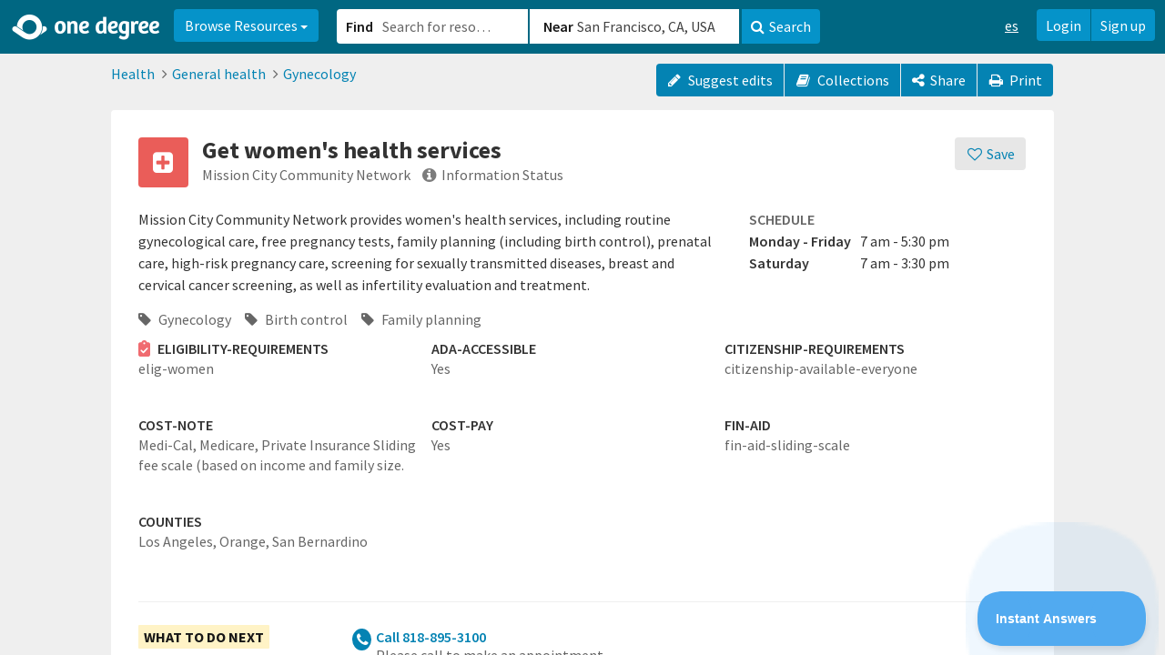

--- FILE ---
content_type: text/html; charset=utf-8
request_url: https://www.1degree.org/opp/get-women-s-health-services-mission-city-community-network?s=related
body_size: 41742
content:
<!DOCTYPE html>
<html id="ng-app" ng-app="app" lang="en" data-solution="prime">
<head>
<script type="text/javascript">window.NREUM||(NREUM={});NREUM.info={"beacon":"bam.nr-data.net","errorBeacon":"bam.nr-data.net","licenseKey":"NRJS-45e48fc1a952622447b","applicationID":"1084926195","transactionName":"cAoPEUBeCg9UFx0PBVoLTgxcVQMb","queueTime":1,"applicationTime":51,"agent":""}</script>
<script type="text/javascript">(window.NREUM||(NREUM={})).init={privacy:{cookies_enabled:true},ajax:{deny_list:["bam.nr-data.net"]},feature_flags:["soft_nav"],distributed_tracing:{enabled:true}};(window.NREUM||(NREUM={})).loader_config={agentID:"1103319846",accountID:"2871399",trustKey:"2871399",xpid:"Vg4AUFVaARABVFlWDgMBV10E",licenseKey:"NRJS-45e48fc1a952622447b",applicationID:"1084926195",browserID:"1103319846"};;/*! For license information please see nr-loader-spa-1.306.0.min.js.LICENSE.txt */
(()=>{var e,t,r={384:(e,t,r)=>{"use strict";r.d(t,{NT:()=>s,US:()=>u,Zm:()=>a,bQ:()=>d,dV:()=>c,pV:()=>l});var n=r(6154),i=r(1863),o=r(1910);const s={beacon:"bam.nr-data.net",errorBeacon:"bam.nr-data.net"};function a(){return n.gm.NREUM||(n.gm.NREUM={}),void 0===n.gm.newrelic&&(n.gm.newrelic=n.gm.NREUM),n.gm.NREUM}function c(){let e=a();return e.o||(e.o={ST:n.gm.setTimeout,SI:n.gm.setImmediate||n.gm.setInterval,CT:n.gm.clearTimeout,XHR:n.gm.XMLHttpRequest,REQ:n.gm.Request,EV:n.gm.Event,PR:n.gm.Promise,MO:n.gm.MutationObserver,FETCH:n.gm.fetch,WS:n.gm.WebSocket},(0,o.i)(...Object.values(e.o))),e}function d(e,t){let r=a();r.initializedAgents??={},t.initializedAt={ms:(0,i.t)(),date:new Date},r.initializedAgents[e]=t}function u(e,t){a()[e]=t}function l(){return function(){let e=a();const t=e.info||{};e.info={beacon:s.beacon,errorBeacon:s.errorBeacon,...t}}(),function(){let e=a();const t=e.init||{};e.init={...t}}(),c(),function(){let e=a();const t=e.loader_config||{};e.loader_config={...t}}(),a()}},782:(e,t,r)=>{"use strict";r.d(t,{T:()=>n});const n=r(860).K7.pageViewTiming},860:(e,t,r)=>{"use strict";r.d(t,{$J:()=>u,K7:()=>c,P3:()=>d,XX:()=>i,Yy:()=>a,df:()=>o,qY:()=>n,v4:()=>s});const n="events",i="jserrors",o="browser/blobs",s="rum",a="browser/logs",c={ajax:"ajax",genericEvents:"generic_events",jserrors:i,logging:"logging",metrics:"metrics",pageAction:"page_action",pageViewEvent:"page_view_event",pageViewTiming:"page_view_timing",sessionReplay:"session_replay",sessionTrace:"session_trace",softNav:"soft_navigations",spa:"spa"},d={[c.pageViewEvent]:1,[c.pageViewTiming]:2,[c.metrics]:3,[c.jserrors]:4,[c.spa]:5,[c.ajax]:6,[c.sessionTrace]:7,[c.softNav]:8,[c.sessionReplay]:9,[c.logging]:10,[c.genericEvents]:11},u={[c.pageViewEvent]:s,[c.pageViewTiming]:n,[c.ajax]:n,[c.spa]:n,[c.softNav]:n,[c.metrics]:i,[c.jserrors]:i,[c.sessionTrace]:o,[c.sessionReplay]:o,[c.logging]:a,[c.genericEvents]:"ins"}},944:(e,t,r)=>{"use strict";r.d(t,{R:()=>i});var n=r(3241);function i(e,t){"function"==typeof console.debug&&(console.debug("New Relic Warning: https://github.com/newrelic/newrelic-browser-agent/blob/main/docs/warning-codes.md#".concat(e),t),(0,n.W)({agentIdentifier:null,drained:null,type:"data",name:"warn",feature:"warn",data:{code:e,secondary:t}}))}},993:(e,t,r)=>{"use strict";r.d(t,{A$:()=>o,ET:()=>s,TZ:()=>a,p_:()=>i});var n=r(860);const i={ERROR:"ERROR",WARN:"WARN",INFO:"INFO",DEBUG:"DEBUG",TRACE:"TRACE"},o={OFF:0,ERROR:1,WARN:2,INFO:3,DEBUG:4,TRACE:5},s="log",a=n.K7.logging},1687:(e,t,r)=>{"use strict";r.d(t,{Ak:()=>d,Ze:()=>f,x3:()=>u});var n=r(3241),i=r(7836),o=r(3606),s=r(860),a=r(2646);const c={};function d(e,t){const r={staged:!1,priority:s.P3[t]||0};l(e),c[e].get(t)||c[e].set(t,r)}function u(e,t){e&&c[e]&&(c[e].get(t)&&c[e].delete(t),p(e,t,!1),c[e].size&&h(e))}function l(e){if(!e)throw new Error("agentIdentifier required");c[e]||(c[e]=new Map)}function f(e="",t="feature",r=!1){if(l(e),!e||!c[e].get(t)||r)return p(e,t);c[e].get(t).staged=!0,h(e)}function h(e){const t=Array.from(c[e]);t.every(([e,t])=>t.staged)&&(t.sort((e,t)=>e[1].priority-t[1].priority),t.forEach(([t])=>{c[e].delete(t),p(e,t)}))}function p(e,t,r=!0){const s=e?i.ee.get(e):i.ee,c=o.i.handlers;if(!s.aborted&&s.backlog&&c){if((0,n.W)({agentIdentifier:e,type:"lifecycle",name:"drain",feature:t}),r){const e=s.backlog[t],r=c[t];if(r){for(let t=0;e&&t<e.length;++t)g(e[t],r);Object.entries(r).forEach(([e,t])=>{Object.values(t||{}).forEach(t=>{t[0]?.on&&t[0]?.context()instanceof a.y&&t[0].on(e,t[1])})})}}s.isolatedBacklog||delete c[t],s.backlog[t]=null,s.emit("drain-"+t,[])}}function g(e,t){var r=e[1];Object.values(t[r]||{}).forEach(t=>{var r=e[0];if(t[0]===r){var n=t[1],i=e[3],o=e[2];n.apply(i,o)}})}},1741:(e,t,r)=>{"use strict";r.d(t,{W:()=>o});var n=r(944),i=r(4261);class o{#e(e,...t){if(this[e]!==o.prototype[e])return this[e](...t);(0,n.R)(35,e)}addPageAction(e,t){return this.#e(i.hG,e,t)}register(e){return this.#e(i.eY,e)}recordCustomEvent(e,t){return this.#e(i.fF,e,t)}setPageViewName(e,t){return this.#e(i.Fw,e,t)}setCustomAttribute(e,t,r){return this.#e(i.cD,e,t,r)}noticeError(e,t){return this.#e(i.o5,e,t)}setUserId(e){return this.#e(i.Dl,e)}setApplicationVersion(e){return this.#e(i.nb,e)}setErrorHandler(e){return this.#e(i.bt,e)}addRelease(e,t){return this.#e(i.k6,e,t)}log(e,t){return this.#e(i.$9,e,t)}start(){return this.#e(i.d3)}finished(e){return this.#e(i.BL,e)}recordReplay(){return this.#e(i.CH)}pauseReplay(){return this.#e(i.Tb)}addToTrace(e){return this.#e(i.U2,e)}setCurrentRouteName(e){return this.#e(i.PA,e)}interaction(e){return this.#e(i.dT,e)}wrapLogger(e,t,r){return this.#e(i.Wb,e,t,r)}measure(e,t){return this.#e(i.V1,e,t)}consent(e){return this.#e(i.Pv,e)}}},1863:(e,t,r)=>{"use strict";function n(){return Math.floor(performance.now())}r.d(t,{t:()=>n})},1910:(e,t,r)=>{"use strict";r.d(t,{i:()=>o});var n=r(944);const i=new Map;function o(...e){return e.every(e=>{if(i.has(e))return i.get(e);const t="function"==typeof e?e.toString():"",r=t.includes("[native code]"),o=t.includes("nrWrapper");return r||o||(0,n.R)(64,e?.name||t),i.set(e,r),r})}},2555:(e,t,r)=>{"use strict";r.d(t,{D:()=>a,f:()=>s});var n=r(384),i=r(8122);const o={beacon:n.NT.beacon,errorBeacon:n.NT.errorBeacon,licenseKey:void 0,applicationID:void 0,sa:void 0,queueTime:void 0,applicationTime:void 0,ttGuid:void 0,user:void 0,account:void 0,product:void 0,extra:void 0,jsAttributes:{},userAttributes:void 0,atts:void 0,transactionName:void 0,tNamePlain:void 0};function s(e){try{return!!e.licenseKey&&!!e.errorBeacon&&!!e.applicationID}catch(e){return!1}}const a=e=>(0,i.a)(e,o)},2614:(e,t,r)=>{"use strict";r.d(t,{BB:()=>s,H3:()=>n,g:()=>d,iL:()=>c,tS:()=>a,uh:()=>i,wk:()=>o});const n="NRBA",i="SESSION",o=144e5,s=18e5,a={STARTED:"session-started",PAUSE:"session-pause",RESET:"session-reset",RESUME:"session-resume",UPDATE:"session-update"},c={SAME_TAB:"same-tab",CROSS_TAB:"cross-tab"},d={OFF:0,FULL:1,ERROR:2}},2646:(e,t,r)=>{"use strict";r.d(t,{y:()=>n});class n{constructor(e){this.contextId=e}}},2843:(e,t,r)=>{"use strict";r.d(t,{G:()=>o,u:()=>i});var n=r(3878);function i(e,t=!1,r,i){(0,n.DD)("visibilitychange",function(){if(t)return void("hidden"===document.visibilityState&&e());e(document.visibilityState)},r,i)}function o(e,t,r){(0,n.sp)("pagehide",e,t,r)}},3241:(e,t,r)=>{"use strict";r.d(t,{W:()=>o});var n=r(6154);const i="newrelic";function o(e={}){try{n.gm.dispatchEvent(new CustomEvent(i,{detail:e}))}catch(e){}}},3304:(e,t,r)=>{"use strict";r.d(t,{A:()=>o});var n=r(7836);const i=()=>{const e=new WeakSet;return(t,r)=>{if("object"==typeof r&&null!==r){if(e.has(r))return;e.add(r)}return r}};function o(e){try{return JSON.stringify(e,i())??""}catch(e){try{n.ee.emit("internal-error",[e])}catch(e){}return""}}},3333:(e,t,r)=>{"use strict";r.d(t,{$v:()=>u,TZ:()=>n,Xh:()=>c,Zp:()=>i,kd:()=>d,mq:()=>a,nf:()=>s,qN:()=>o});const n=r(860).K7.genericEvents,i=["auxclick","click","copy","keydown","paste","scrollend"],o=["focus","blur"],s=4,a=1e3,c=2e3,d=["PageAction","UserAction","BrowserPerformance"],u={RESOURCES:"experimental.resources",REGISTER:"register"}},3434:(e,t,r)=>{"use strict";r.d(t,{Jt:()=>o,YM:()=>d});var n=r(7836),i=r(5607);const o="nr@original:".concat(i.W),s=50;var a=Object.prototype.hasOwnProperty,c=!1;function d(e,t){return e||(e=n.ee),r.inPlace=function(e,t,n,i,o){n||(n="");const s="-"===n.charAt(0);for(let a=0;a<t.length;a++){const c=t[a],d=e[c];l(d)||(e[c]=r(d,s?c+n:n,i,c,o))}},r.flag=o,r;function r(t,r,n,c,d){return l(t)?t:(r||(r=""),nrWrapper[o]=t,function(e,t,r){if(Object.defineProperty&&Object.keys)try{return Object.keys(e).forEach(function(r){Object.defineProperty(t,r,{get:function(){return e[r]},set:function(t){return e[r]=t,t}})}),t}catch(e){u([e],r)}for(var n in e)a.call(e,n)&&(t[n]=e[n])}(t,nrWrapper,e),nrWrapper);function nrWrapper(){var o,a,l,f;let h;try{a=this,o=[...arguments],l="function"==typeof n?n(o,a):n||{}}catch(t){u([t,"",[o,a,c],l],e)}i(r+"start",[o,a,c],l,d);const p=performance.now();let g;try{return f=t.apply(a,o),g=performance.now(),f}catch(e){throw g=performance.now(),i(r+"err",[o,a,e],l,d),h=e,h}finally{const e=g-p,t={start:p,end:g,duration:e,isLongTask:e>=s,methodName:c,thrownError:h};t.isLongTask&&i("long-task",[t,a],l,d),i(r+"end",[o,a,f],l,d)}}}function i(r,n,i,o){if(!c||t){var s=c;c=!0;try{e.emit(r,n,i,t,o)}catch(t){u([t,r,n,i],e)}c=s}}}function u(e,t){t||(t=n.ee);try{t.emit("internal-error",e)}catch(e){}}function l(e){return!(e&&"function"==typeof e&&e.apply&&!e[o])}},3606:(e,t,r)=>{"use strict";r.d(t,{i:()=>o});var n=r(9908);o.on=s;var i=o.handlers={};function o(e,t,r,o){s(o||n.d,i,e,t,r)}function s(e,t,r,i,o){o||(o="feature"),e||(e=n.d);var s=t[o]=t[o]||{};(s[r]=s[r]||[]).push([e,i])}},3738:(e,t,r)=>{"use strict";r.d(t,{He:()=>i,Kp:()=>a,Lc:()=>d,Rz:()=>u,TZ:()=>n,bD:()=>o,d3:()=>s,jx:()=>l,sl:()=>f,uP:()=>c});const n=r(860).K7.sessionTrace,i="bstResource",o="resource",s="-start",a="-end",c="fn"+s,d="fn"+a,u="pushState",l=1e3,f=3e4},3785:(e,t,r)=>{"use strict";r.d(t,{R:()=>c,b:()=>d});var n=r(9908),i=r(1863),o=r(860),s=r(3969),a=r(993);function c(e,t,r={},c=a.p_.INFO,d=!0,u,l=(0,i.t)()){(0,n.p)(s.xV,["API/logging/".concat(c.toLowerCase(),"/called")],void 0,o.K7.metrics,e),(0,n.p)(a.ET,[l,t,r,c,d,u],void 0,o.K7.logging,e)}function d(e){return"string"==typeof e&&Object.values(a.p_).some(t=>t===e.toUpperCase().trim())}},3878:(e,t,r)=>{"use strict";function n(e,t){return{capture:e,passive:!1,signal:t}}function i(e,t,r=!1,i){window.addEventListener(e,t,n(r,i))}function o(e,t,r=!1,i){document.addEventListener(e,t,n(r,i))}r.d(t,{DD:()=>o,jT:()=>n,sp:()=>i})},3962:(e,t,r)=>{"use strict";r.d(t,{AM:()=>s,O2:()=>l,OV:()=>o,Qu:()=>f,TZ:()=>c,ih:()=>h,pP:()=>a,t1:()=>u,tC:()=>i,wD:()=>d});var n=r(860);const i=["click","keydown","submit"],o="popstate",s="api",a="initialPageLoad",c=n.K7.softNav,d=5e3,u=500,l={INITIAL_PAGE_LOAD:"",ROUTE_CHANGE:1,UNSPECIFIED:2},f={INTERACTION:1,AJAX:2,CUSTOM_END:3,CUSTOM_TRACER:4},h={IP:"in progress",PF:"pending finish",FIN:"finished",CAN:"cancelled"}},3969:(e,t,r)=>{"use strict";r.d(t,{TZ:()=>n,XG:()=>a,rs:()=>i,xV:()=>s,z_:()=>o});const n=r(860).K7.metrics,i="sm",o="cm",s="storeSupportabilityMetrics",a="storeEventMetrics"},4234:(e,t,r)=>{"use strict";r.d(t,{W:()=>o});var n=r(7836),i=r(1687);class o{constructor(e,t){this.agentIdentifier=e,this.ee=n.ee.get(e),this.featureName=t,this.blocked=!1}deregisterDrain(){(0,i.x3)(this.agentIdentifier,this.featureName)}}},4261:(e,t,r)=>{"use strict";r.d(t,{$9:()=>u,BL:()=>c,CH:()=>p,Dl:()=>x,Fw:()=>w,PA:()=>v,Pl:()=>n,Pv:()=>A,Tb:()=>f,U2:()=>s,V1:()=>E,Wb:()=>T,bt:()=>y,cD:()=>b,d3:()=>R,dT:()=>d,eY:()=>g,fF:()=>h,hG:()=>o,hw:()=>i,k6:()=>a,nb:()=>m,o5:()=>l});const n="api-",i=n+"ixn-",o="addPageAction",s="addToTrace",a="addRelease",c="finished",d="interaction",u="log",l="noticeError",f="pauseReplay",h="recordCustomEvent",p="recordReplay",g="register",m="setApplicationVersion",v="setCurrentRouteName",b="setCustomAttribute",y="setErrorHandler",w="setPageViewName",x="setUserId",R="start",T="wrapLogger",E="measure",A="consent"},4387:(e,t,r)=>{"use strict";function n(e={}){return!(!e.id||!e.name)}function i(e){return"string"==typeof e&&e.trim().length<501||"number"==typeof e}function o(e,t){if(2!==t?.harvestEndpointVersion)return{};const r=t.agentRef.runtime.appMetadata.agents[0].entityGuid;return n(e)?{"source.id":e.id,"source.name":e.name,"source.type":e.type,"parent.id":e.parent?.id||r}:{"entity.guid":r,appId:t.agentRef.info.applicationID}}r.d(t,{Ux:()=>o,c7:()=>n,yo:()=>i})},5205:(e,t,r)=>{"use strict";r.d(t,{j:()=>_});var n=r(384),i=r(1741);var o=r(2555),s=r(3333);const a=e=>{if(!e||"string"!=typeof e)return!1;try{document.createDocumentFragment().querySelector(e)}catch{return!1}return!0};var c=r(2614),d=r(944),u=r(8122);const l="[data-nr-mask]",f=e=>(0,u.a)(e,(()=>{const e={feature_flags:[],experimental:{allow_registered_children:!1,resources:!1},mask_selector:"*",block_selector:"[data-nr-block]",mask_input_options:{color:!1,date:!1,"datetime-local":!1,email:!1,month:!1,number:!1,range:!1,search:!1,tel:!1,text:!1,time:!1,url:!1,week:!1,textarea:!1,select:!1,password:!0}};return{ajax:{deny_list:void 0,block_internal:!0,enabled:!0,autoStart:!0},api:{get allow_registered_children(){return e.feature_flags.includes(s.$v.REGISTER)||e.experimental.allow_registered_children},set allow_registered_children(t){e.experimental.allow_registered_children=t},duplicate_registered_data:!1},browser_consent_mode:{enabled:!1},distributed_tracing:{enabled:void 0,exclude_newrelic_header:void 0,cors_use_newrelic_header:void 0,cors_use_tracecontext_headers:void 0,allowed_origins:void 0},get feature_flags(){return e.feature_flags},set feature_flags(t){e.feature_flags=t},generic_events:{enabled:!0,autoStart:!0},harvest:{interval:30},jserrors:{enabled:!0,autoStart:!0},logging:{enabled:!0,autoStart:!0},metrics:{enabled:!0,autoStart:!0},obfuscate:void 0,page_action:{enabled:!0},page_view_event:{enabled:!0,autoStart:!0},page_view_timing:{enabled:!0,autoStart:!0},performance:{capture_marks:!1,capture_measures:!1,capture_detail:!0,resources:{get enabled(){return e.feature_flags.includes(s.$v.RESOURCES)||e.experimental.resources},set enabled(t){e.experimental.resources=t},asset_types:[],first_party_domains:[],ignore_newrelic:!0}},privacy:{cookies_enabled:!0},proxy:{assets:void 0,beacon:void 0},session:{expiresMs:c.wk,inactiveMs:c.BB},session_replay:{autoStart:!0,enabled:!1,preload:!1,sampling_rate:10,error_sampling_rate:100,collect_fonts:!1,inline_images:!1,fix_stylesheets:!0,mask_all_inputs:!0,get mask_text_selector(){return e.mask_selector},set mask_text_selector(t){a(t)?e.mask_selector="".concat(t,",").concat(l):""===t||null===t?e.mask_selector=l:(0,d.R)(5,t)},get block_class(){return"nr-block"},get ignore_class(){return"nr-ignore"},get mask_text_class(){return"nr-mask"},get block_selector(){return e.block_selector},set block_selector(t){a(t)?e.block_selector+=",".concat(t):""!==t&&(0,d.R)(6,t)},get mask_input_options(){return e.mask_input_options},set mask_input_options(t){t&&"object"==typeof t?e.mask_input_options={...t,password:!0}:(0,d.R)(7,t)}},session_trace:{enabled:!0,autoStart:!0},soft_navigations:{enabled:!0,autoStart:!0},spa:{enabled:!0,autoStart:!0},ssl:void 0,user_actions:{enabled:!0,elementAttributes:["id","className","tagName","type"]}}})());var h=r(6154),p=r(9324);let g=0;const m={buildEnv:p.F3,distMethod:p.Xs,version:p.xv,originTime:h.WN},v={consented:!1},b={appMetadata:{},get consented(){return this.session?.state?.consent||v.consented},set consented(e){v.consented=e},customTransaction:void 0,denyList:void 0,disabled:!1,harvester:void 0,isolatedBacklog:!1,isRecording:!1,loaderType:void 0,maxBytes:3e4,obfuscator:void 0,onerror:void 0,ptid:void 0,releaseIds:{},session:void 0,timeKeeper:void 0,registeredEntities:[],jsAttributesMetadata:{bytes:0},get harvestCount(){return++g}},y=e=>{const t=(0,u.a)(e,b),r=Object.keys(m).reduce((e,t)=>(e[t]={value:m[t],writable:!1,configurable:!0,enumerable:!0},e),{});return Object.defineProperties(t,r)};var w=r(5701);const x=e=>{const t=e.startsWith("http");e+="/",r.p=t?e:"https://"+e};var R=r(7836),T=r(3241);const E={accountID:void 0,trustKey:void 0,agentID:void 0,licenseKey:void 0,applicationID:void 0,xpid:void 0},A=e=>(0,u.a)(e,E),S=new Set;function _(e,t={},r,s){let{init:a,info:c,loader_config:d,runtime:u={},exposed:l=!0}=t;if(!c){const e=(0,n.pV)();a=e.init,c=e.info,d=e.loader_config}e.init=f(a||{}),e.loader_config=A(d||{}),c.jsAttributes??={},h.bv&&(c.jsAttributes.isWorker=!0),e.info=(0,o.D)(c);const p=e.init,g=[c.beacon,c.errorBeacon];S.has(e.agentIdentifier)||(p.proxy.assets&&(x(p.proxy.assets),g.push(p.proxy.assets)),p.proxy.beacon&&g.push(p.proxy.beacon),e.beacons=[...g],function(e){const t=(0,n.pV)();Object.getOwnPropertyNames(i.W.prototype).forEach(r=>{const n=i.W.prototype[r];if("function"!=typeof n||"constructor"===n)return;let o=t[r];e[r]&&!1!==e.exposed&&"micro-agent"!==e.runtime?.loaderType&&(t[r]=(...t)=>{const n=e[r](...t);return o?o(...t):n})})}(e),(0,n.US)("activatedFeatures",w.B),e.runSoftNavOverSpa&&=!0===p.soft_navigations.enabled&&p.feature_flags.includes("soft_nav")),u.denyList=[...p.ajax.deny_list||[],...p.ajax.block_internal?g:[]],u.ptid=e.agentIdentifier,u.loaderType=r,e.runtime=y(u),S.has(e.agentIdentifier)||(e.ee=R.ee.get(e.agentIdentifier),e.exposed=l,(0,T.W)({agentIdentifier:e.agentIdentifier,drained:!!w.B?.[e.agentIdentifier],type:"lifecycle",name:"initialize",feature:void 0,data:e.config})),S.add(e.agentIdentifier)}},5270:(e,t,r)=>{"use strict";r.d(t,{Aw:()=>s,SR:()=>o,rF:()=>a});var n=r(384),i=r(7767);function o(e){return!!(0,n.dV)().o.MO&&(0,i.V)(e)&&!0===e?.session_trace.enabled}function s(e){return!0===e?.session_replay.preload&&o(e)}function a(e,t){try{if("string"==typeof t?.type){if("password"===t.type.toLowerCase())return"*".repeat(e?.length||0);if(void 0!==t?.dataset?.nrUnmask||t?.classList?.contains("nr-unmask"))return e}}catch(e){}return"string"==typeof e?e.replace(/[\S]/g,"*"):"*".repeat(e?.length||0)}},5289:(e,t,r)=>{"use strict";r.d(t,{GG:()=>s,Qr:()=>c,sB:()=>a});var n=r(3878),i=r(6389);function o(){return"undefined"==typeof document||"complete"===document.readyState}function s(e,t){if(o())return e();const r=(0,i.J)(e),s=setInterval(()=>{o()&&(clearInterval(s),r())},500);(0,n.sp)("load",r,t)}function a(e){if(o())return e();(0,n.DD)("DOMContentLoaded",e)}function c(e){if(o())return e();(0,n.sp)("popstate",e)}},5607:(e,t,r)=>{"use strict";r.d(t,{W:()=>n});const n=(0,r(9566).bz)()},5701:(e,t,r)=>{"use strict";r.d(t,{B:()=>o,t:()=>s});var n=r(3241);const i=new Set,o={};function s(e,t){const r=t.agentIdentifier;o[r]??={},e&&"object"==typeof e&&(i.has(r)||(t.ee.emit("rumresp",[e]),o[r]=e,i.add(r),(0,n.W)({agentIdentifier:r,loaded:!0,drained:!0,type:"lifecycle",name:"load",feature:void 0,data:e})))}},6154:(e,t,r)=>{"use strict";r.d(t,{A4:()=>a,OF:()=>u,RI:()=>i,WN:()=>h,bv:()=>o,eN:()=>p,gm:()=>s,lR:()=>f,m:()=>d,mw:()=>c,sb:()=>l});var n=r(1863);const i="undefined"!=typeof window&&!!window.document,o="undefined"!=typeof WorkerGlobalScope&&("undefined"!=typeof self&&self instanceof WorkerGlobalScope&&self.navigator instanceof WorkerNavigator||"undefined"!=typeof globalThis&&globalThis instanceof WorkerGlobalScope&&globalThis.navigator instanceof WorkerNavigator),s=i?window:"undefined"!=typeof WorkerGlobalScope&&("undefined"!=typeof self&&self instanceof WorkerGlobalScope&&self||"undefined"!=typeof globalThis&&globalThis instanceof WorkerGlobalScope&&globalThis),a="complete"===s?.document?.readyState,c=Boolean("hidden"===s?.document?.visibilityState),d=""+s?.location,u=/iPad|iPhone|iPod/.test(s.navigator?.userAgent),l=u&&"undefined"==typeof SharedWorker,f=(()=>{const e=s.navigator?.userAgent?.match(/Firefox[/\s](\d+\.\d+)/);return Array.isArray(e)&&e.length>=2?+e[1]:0})(),h=Date.now()-(0,n.t)(),p=()=>"undefined"!=typeof PerformanceNavigationTiming&&s?.performance?.getEntriesByType("navigation")?.[0]?.responseStart},6344:(e,t,r)=>{"use strict";r.d(t,{BB:()=>u,Qb:()=>l,TZ:()=>i,Ug:()=>s,Vh:()=>o,_s:()=>a,bc:()=>d,yP:()=>c});var n=r(2614);const i=r(860).K7.sessionReplay,o="errorDuringReplay",s=.12,a={DomContentLoaded:0,Load:1,FullSnapshot:2,IncrementalSnapshot:3,Meta:4,Custom:5},c={[n.g.ERROR]:15e3,[n.g.FULL]:3e5,[n.g.OFF]:0},d={RESET:{message:"Session was reset",sm:"Reset"},IMPORT:{message:"Recorder failed to import",sm:"Import"},TOO_MANY:{message:"429: Too Many Requests",sm:"Too-Many"},TOO_BIG:{message:"Payload was too large",sm:"Too-Big"},CROSS_TAB:{message:"Session Entity was set to OFF on another tab",sm:"Cross-Tab"},ENTITLEMENTS:{message:"Session Replay is not allowed and will not be started",sm:"Entitlement"}},u=5e3,l={API:"api",RESUME:"resume",SWITCH_TO_FULL:"switchToFull",INITIALIZE:"initialize",PRELOAD:"preload"}},6389:(e,t,r)=>{"use strict";function n(e,t=500,r={}){const n=r?.leading||!1;let i;return(...r)=>{n&&void 0===i&&(e.apply(this,r),i=setTimeout(()=>{i=clearTimeout(i)},t)),n||(clearTimeout(i),i=setTimeout(()=>{e.apply(this,r)},t))}}function i(e){let t=!1;return(...r)=>{t||(t=!0,e.apply(this,r))}}r.d(t,{J:()=>i,s:()=>n})},6630:(e,t,r)=>{"use strict";r.d(t,{T:()=>n});const n=r(860).K7.pageViewEvent},6774:(e,t,r)=>{"use strict";r.d(t,{T:()=>n});const n=r(860).K7.jserrors},7295:(e,t,r)=>{"use strict";r.d(t,{Xv:()=>s,gX:()=>i,iW:()=>o});var n=[];function i(e){if(!e||o(e))return!1;if(0===n.length)return!0;for(var t=0;t<n.length;t++){var r=n[t];if("*"===r.hostname)return!1;if(a(r.hostname,e.hostname)&&c(r.pathname,e.pathname))return!1}return!0}function o(e){return void 0===e.hostname}function s(e){if(n=[],e&&e.length)for(var t=0;t<e.length;t++){let r=e[t];if(!r)continue;0===r.indexOf("http://")?r=r.substring(7):0===r.indexOf("https://")&&(r=r.substring(8));const i=r.indexOf("/");let o,s;i>0?(o=r.substring(0,i),s=r.substring(i)):(o=r,s="");let[a]=o.split(":");n.push({hostname:a,pathname:s})}}function a(e,t){return!(e.length>t.length)&&t.indexOf(e)===t.length-e.length}function c(e,t){return 0===e.indexOf("/")&&(e=e.substring(1)),0===t.indexOf("/")&&(t=t.substring(1)),""===e||e===t}},7378:(e,t,r)=>{"use strict";r.d(t,{$p:()=>R,BR:()=>b,Kp:()=>x,L3:()=>y,Lc:()=>c,NC:()=>o,SG:()=>u,TZ:()=>i,U6:()=>p,UT:()=>m,d3:()=>w,dT:()=>f,e5:()=>E,gx:()=>v,l9:()=>l,oW:()=>h,op:()=>g,rw:()=>d,tH:()=>A,uP:()=>a,wW:()=>T,xq:()=>s});var n=r(384);const i=r(860).K7.spa,o=["click","submit","keypress","keydown","keyup","change"],s=999,a="fn-start",c="fn-end",d="cb-start",u="api-ixn-",l="remaining",f="interaction",h="spaNode",p="jsonpNode",g="fetch-start",m="fetch-done",v="fetch-body-",b="jsonp-end",y=(0,n.dV)().o.ST,w="-start",x="-end",R="-body",T="cb"+x,E="jsTime",A="fetch"},7485:(e,t,r)=>{"use strict";r.d(t,{D:()=>i});var n=r(6154);function i(e){if(0===(e||"").indexOf("data:"))return{protocol:"data"};try{const t=new URL(e,location.href),r={port:t.port,hostname:t.hostname,pathname:t.pathname,search:t.search,protocol:t.protocol.slice(0,t.protocol.indexOf(":")),sameOrigin:t.protocol===n.gm?.location?.protocol&&t.host===n.gm?.location?.host};return r.port&&""!==r.port||("http:"===t.protocol&&(r.port="80"),"https:"===t.protocol&&(r.port="443")),r.pathname&&""!==r.pathname?r.pathname.startsWith("/")||(r.pathname="/".concat(r.pathname)):r.pathname="/",r}catch(e){return{}}}},7699:(e,t,r)=>{"use strict";r.d(t,{It:()=>o,KC:()=>a,No:()=>i,qh:()=>s});var n=r(860);const i=16e3,o=1e6,s="SESSION_ERROR",a={[n.K7.logging]:!0,[n.K7.genericEvents]:!1,[n.K7.jserrors]:!1,[n.K7.ajax]:!1}},7767:(e,t,r)=>{"use strict";r.d(t,{V:()=>i});var n=r(6154);const i=e=>n.RI&&!0===e?.privacy.cookies_enabled},7836:(e,t,r)=>{"use strict";r.d(t,{P:()=>a,ee:()=>c});var n=r(384),i=r(8990),o=r(2646),s=r(5607);const a="nr@context:".concat(s.W),c=function e(t,r){var n={},s={},u={},l=!1;try{l=16===r.length&&d.initializedAgents?.[r]?.runtime.isolatedBacklog}catch(e){}var f={on:p,addEventListener:p,removeEventListener:function(e,t){var r=n[e];if(!r)return;for(var i=0;i<r.length;i++)r[i]===t&&r.splice(i,1)},emit:function(e,r,n,i,o){!1!==o&&(o=!0);if(c.aborted&&!i)return;t&&o&&t.emit(e,r,n);var a=h(n);g(e).forEach(e=>{e.apply(a,r)});var d=v()[s[e]];d&&d.push([f,e,r,a]);return a},get:m,listeners:g,context:h,buffer:function(e,t){const r=v();if(t=t||"feature",f.aborted)return;Object.entries(e||{}).forEach(([e,n])=>{s[n]=t,t in r||(r[t]=[])})},abort:function(){f._aborted=!0,Object.keys(f.backlog).forEach(e=>{delete f.backlog[e]})},isBuffering:function(e){return!!v()[s[e]]},debugId:r,backlog:l?{}:t&&"object"==typeof t.backlog?t.backlog:{},isolatedBacklog:l};return Object.defineProperty(f,"aborted",{get:()=>{let e=f._aborted||!1;return e||(t&&(e=t.aborted),e)}}),f;function h(e){return e&&e instanceof o.y?e:e?(0,i.I)(e,a,()=>new o.y(a)):new o.y(a)}function p(e,t){n[e]=g(e).concat(t)}function g(e){return n[e]||[]}function m(t){return u[t]=u[t]||e(f,t)}function v(){return f.backlog}}(void 0,"globalEE"),d=(0,n.Zm)();d.ee||(d.ee=c)},8122:(e,t,r)=>{"use strict";r.d(t,{a:()=>i});var n=r(944);function i(e,t){try{if(!e||"object"!=typeof e)return(0,n.R)(3);if(!t||"object"!=typeof t)return(0,n.R)(4);const r=Object.create(Object.getPrototypeOf(t),Object.getOwnPropertyDescriptors(t)),o=0===Object.keys(r).length?e:r;for(let s in o)if(void 0!==e[s])try{if(null===e[s]){r[s]=null;continue}Array.isArray(e[s])&&Array.isArray(t[s])?r[s]=Array.from(new Set([...e[s],...t[s]])):"object"==typeof e[s]&&"object"==typeof t[s]?r[s]=i(e[s],t[s]):r[s]=e[s]}catch(e){r[s]||(0,n.R)(1,e)}return r}catch(e){(0,n.R)(2,e)}}},8139:(e,t,r)=>{"use strict";r.d(t,{u:()=>f});var n=r(7836),i=r(3434),o=r(8990),s=r(6154);const a={},c=s.gm.XMLHttpRequest,d="addEventListener",u="removeEventListener",l="nr@wrapped:".concat(n.P);function f(e){var t=function(e){return(e||n.ee).get("events")}(e);if(a[t.debugId]++)return t;a[t.debugId]=1;var r=(0,i.YM)(t,!0);function f(e){r.inPlace(e,[d,u],"-",p)}function p(e,t){return e[1]}return"getPrototypeOf"in Object&&(s.RI&&h(document,f),c&&h(c.prototype,f),h(s.gm,f)),t.on(d+"-start",function(e,t){var n=e[1];if(null!==n&&("function"==typeof n||"object"==typeof n)&&"newrelic"!==e[0]){var i=(0,o.I)(n,l,function(){var e={object:function(){if("function"!=typeof n.handleEvent)return;return n.handleEvent.apply(n,arguments)},function:n}[typeof n];return e?r(e,"fn-",null,e.name||"anonymous"):n});this.wrapped=e[1]=i}}),t.on(u+"-start",function(e){e[1]=this.wrapped||e[1]}),t}function h(e,t,...r){let n=e;for(;"object"==typeof n&&!Object.prototype.hasOwnProperty.call(n,d);)n=Object.getPrototypeOf(n);n&&t(n,...r)}},8374:(e,t,r)=>{r.nc=(()=>{try{return document?.currentScript?.nonce}catch(e){}return""})()},8990:(e,t,r)=>{"use strict";r.d(t,{I:()=>i});var n=Object.prototype.hasOwnProperty;function i(e,t,r){if(n.call(e,t))return e[t];var i=r();if(Object.defineProperty&&Object.keys)try{return Object.defineProperty(e,t,{value:i,writable:!0,enumerable:!1}),i}catch(e){}return e[t]=i,i}},9300:(e,t,r)=>{"use strict";r.d(t,{T:()=>n});const n=r(860).K7.ajax},9324:(e,t,r)=>{"use strict";r.d(t,{AJ:()=>s,F3:()=>i,Xs:()=>o,Yq:()=>a,xv:()=>n});const n="1.306.0",i="PROD",o="CDN",s="@newrelic/rrweb",a="1.0.1"},9566:(e,t,r)=>{"use strict";r.d(t,{LA:()=>a,ZF:()=>c,bz:()=>s,el:()=>d});var n=r(6154);const i="xxxxxxxx-xxxx-4xxx-yxxx-xxxxxxxxxxxx";function o(e,t){return e?15&e[t]:16*Math.random()|0}function s(){const e=n.gm?.crypto||n.gm?.msCrypto;let t,r=0;return e&&e.getRandomValues&&(t=e.getRandomValues(new Uint8Array(30))),i.split("").map(e=>"x"===e?o(t,r++).toString(16):"y"===e?(3&o()|8).toString(16):e).join("")}function a(e){const t=n.gm?.crypto||n.gm?.msCrypto;let r,i=0;t&&t.getRandomValues&&(r=t.getRandomValues(new Uint8Array(e)));const s=[];for(var a=0;a<e;a++)s.push(o(r,i++).toString(16));return s.join("")}function c(){return a(16)}function d(){return a(32)}},9908:(e,t,r)=>{"use strict";r.d(t,{d:()=>n,p:()=>i});var n=r(7836).ee.get("handle");function i(e,t,r,i,o){o?(o.buffer([e],i),o.emit(e,t,r)):(n.buffer([e],i),n.emit(e,t,r))}}},n={};function i(e){var t=n[e];if(void 0!==t)return t.exports;var o=n[e]={exports:{}};return r[e](o,o.exports,i),o.exports}i.m=r,i.d=(e,t)=>{for(var r in t)i.o(t,r)&&!i.o(e,r)&&Object.defineProperty(e,r,{enumerable:!0,get:t[r]})},i.f={},i.e=e=>Promise.all(Object.keys(i.f).reduce((t,r)=>(i.f[r](e,t),t),[])),i.u=e=>({212:"nr-spa-compressor",249:"nr-spa-recorder",478:"nr-spa"}[e]+"-1.306.0.min.js"),i.o=(e,t)=>Object.prototype.hasOwnProperty.call(e,t),e={},t="NRBA-1.306.0.PROD:",i.l=(r,n,o,s)=>{if(e[r])e[r].push(n);else{var a,c;if(void 0!==o)for(var d=document.getElementsByTagName("script"),u=0;u<d.length;u++){var l=d[u];if(l.getAttribute("src")==r||l.getAttribute("data-webpack")==t+o){a=l;break}}if(!a){c=!0;var f={478:"sha512-aOsrvCAZ97m4mi9/Q4P4Dl7seaB7sOFJOs8qmPK71B7CWoc9bXc5a5319PV5PSQ3SmEq++JW0qpaiKWV7MTLEg==",249:"sha512-nPxm1wa+eWrD9VPj39BAOPa200tURpQREipOlSDpePq/R8Y4hd4lO6tDy6C/6jm/J54CUHnLYeGyLZ/GIlo7gg==",212:"sha512-zcA2FBsG3fy6K+G9+4J1T2M6AmHuICGsq35BrGWu1rmRJwYBUqdOhAAxJkXYpoBy/9vKZ7LBcGpOEjABpjEWCQ=="};(a=document.createElement("script")).charset="utf-8",i.nc&&a.setAttribute("nonce",i.nc),a.setAttribute("data-webpack",t+o),a.src=r,0!==a.src.indexOf(window.location.origin+"/")&&(a.crossOrigin="anonymous"),f[s]&&(a.integrity=f[s])}e[r]=[n];var h=(t,n)=>{a.onerror=a.onload=null,clearTimeout(p);var i=e[r];if(delete e[r],a.parentNode&&a.parentNode.removeChild(a),i&&i.forEach(e=>e(n)),t)return t(n)},p=setTimeout(h.bind(null,void 0,{type:"timeout",target:a}),12e4);a.onerror=h.bind(null,a.onerror),a.onload=h.bind(null,a.onload),c&&document.head.appendChild(a)}},i.r=e=>{"undefined"!=typeof Symbol&&Symbol.toStringTag&&Object.defineProperty(e,Symbol.toStringTag,{value:"Module"}),Object.defineProperty(e,"__esModule",{value:!0})},i.p="https://js-agent.newrelic.com/",(()=>{var e={38:0,788:0};i.f.j=(t,r)=>{var n=i.o(e,t)?e[t]:void 0;if(0!==n)if(n)r.push(n[2]);else{var o=new Promise((r,i)=>n=e[t]=[r,i]);r.push(n[2]=o);var s=i.p+i.u(t),a=new Error;i.l(s,r=>{if(i.o(e,t)&&(0!==(n=e[t])&&(e[t]=void 0),n)){var o=r&&("load"===r.type?"missing":r.type),s=r&&r.target&&r.target.src;a.message="Loading chunk "+t+" failed: ("+o+": "+s+")",a.name="ChunkLoadError",a.type=o,a.request=s,n[1](a)}},"chunk-"+t,t)}};var t=(t,r)=>{var n,o,[s,a,c]=r,d=0;if(s.some(t=>0!==e[t])){for(n in a)i.o(a,n)&&(i.m[n]=a[n]);if(c)c(i)}for(t&&t(r);d<s.length;d++)o=s[d],i.o(e,o)&&e[o]&&e[o][0](),e[o]=0},r=self["webpackChunk:NRBA-1.306.0.PROD"]=self["webpackChunk:NRBA-1.306.0.PROD"]||[];r.forEach(t.bind(null,0)),r.push=t.bind(null,r.push.bind(r))})(),(()=>{"use strict";i(8374);var e=i(9566),t=i(1741);class r extends t.W{agentIdentifier=(0,e.LA)(16)}var n=i(860);const o=Object.values(n.K7);var s=i(5205);var a=i(9908),c=i(1863),d=i(4261),u=i(3241),l=i(944),f=i(5701),h=i(3969);function p(e,t,i,o){const s=o||i;!s||s[e]&&s[e]!==r.prototype[e]||(s[e]=function(){(0,a.p)(h.xV,["API/"+e+"/called"],void 0,n.K7.metrics,i.ee),(0,u.W)({agentIdentifier:i.agentIdentifier,drained:!!f.B?.[i.agentIdentifier],type:"data",name:"api",feature:d.Pl+e,data:{}});try{return t.apply(this,arguments)}catch(e){(0,l.R)(23,e)}})}function g(e,t,r,n,i){const o=e.info;null===r?delete o.jsAttributes[t]:o.jsAttributes[t]=r,(i||null===r)&&(0,a.p)(d.Pl+n,[(0,c.t)(),t,r],void 0,"session",e.ee)}var m=i(1687),v=i(4234),b=i(5289),y=i(6154),w=i(5270),x=i(7767),R=i(6389),T=i(7699);class E extends v.W{constructor(e,t){super(e.agentIdentifier,t),this.agentRef=e,this.abortHandler=void 0,this.featAggregate=void 0,this.loadedSuccessfully=void 0,this.onAggregateImported=new Promise(e=>{this.loadedSuccessfully=e}),this.deferred=Promise.resolve(),!1===e.init[this.featureName].autoStart?this.deferred=new Promise((t,r)=>{this.ee.on("manual-start-all",(0,R.J)(()=>{(0,m.Ak)(e.agentIdentifier,this.featureName),t()}))}):(0,m.Ak)(e.agentIdentifier,t)}importAggregator(e,t,r={}){if(this.featAggregate)return;const n=async()=>{let n;await this.deferred;try{if((0,x.V)(e.init)){const{setupAgentSession:t}=await i.e(478).then(i.bind(i,8766));n=t(e)}}catch(e){(0,l.R)(20,e),this.ee.emit("internal-error",[e]),(0,a.p)(T.qh,[e],void 0,this.featureName,this.ee)}try{if(!this.#t(this.featureName,n,e.init))return(0,m.Ze)(this.agentIdentifier,this.featureName),void this.loadedSuccessfully(!1);const{Aggregate:i}=await t();this.featAggregate=new i(e,r),e.runtime.harvester.initializedAggregates.push(this.featAggregate),this.loadedSuccessfully(!0)}catch(e){(0,l.R)(34,e),this.abortHandler?.(),(0,m.Ze)(this.agentIdentifier,this.featureName,!0),this.loadedSuccessfully(!1),this.ee&&this.ee.abort()}};y.RI?(0,b.GG)(()=>n(),!0):n()}#t(e,t,r){if(this.blocked)return!1;switch(e){case n.K7.sessionReplay:return(0,w.SR)(r)&&!!t;case n.K7.sessionTrace:return!!t;default:return!0}}}var A=i(6630),S=i(2614);class _ extends E{static featureName=A.T;constructor(e){var t;super(e,A.T),this.setupInspectionEvents(e.agentIdentifier),t=e,p(d.Fw,function(e,r){"string"==typeof e&&("/"!==e.charAt(0)&&(e="/"+e),t.runtime.customTransaction=(r||"http://custom.transaction")+e,(0,a.p)(d.Pl+d.Fw,[(0,c.t)()],void 0,void 0,t.ee))},t),this.importAggregator(e,()=>i.e(478).then(i.bind(i,2467)))}setupInspectionEvents(e){const t=(t,r)=>{t&&(0,u.W)({agentIdentifier:e,timeStamp:t.timeStamp,loaded:"complete"===t.target.readyState,type:"window",name:r,data:t.target.location+""})};(0,b.sB)(e=>{t(e,"DOMContentLoaded")}),(0,b.GG)(e=>{t(e,"load")}),(0,b.Qr)(e=>{t(e,"navigate")}),this.ee.on(S.tS.UPDATE,(t,r)=>{(0,u.W)({agentIdentifier:e,type:"lifecycle",name:"session",data:r})})}}var O=i(384);var N=i(2843),I=i(782);class P extends E{static featureName=I.T;constructor(e){super(e,I.T),y.RI&&((0,N.u)(()=>(0,a.p)("docHidden",[(0,c.t)()],void 0,I.T,this.ee),!0),(0,N.G)(()=>(0,a.p)("winPagehide",[(0,c.t)()],void 0,I.T,this.ee)),this.importAggregator(e,()=>i.e(478).then(i.bind(i,9917))))}}class j extends E{static featureName=h.TZ;constructor(e){super(e,h.TZ),y.RI&&document.addEventListener("securitypolicyviolation",e=>{(0,a.p)(h.xV,["Generic/CSPViolation/Detected"],void 0,this.featureName,this.ee)}),this.importAggregator(e,()=>i.e(478).then(i.bind(i,6555)))}}var k=i(6774),C=i(3878),D=i(3304);class L{constructor(e,t,r,n,i){this.name="UncaughtError",this.message="string"==typeof e?e:(0,D.A)(e),this.sourceURL=t,this.line=r,this.column=n,this.__newrelic=i}}function M(e){return K(e)?e:new L(void 0!==e?.message?e.message:e,e?.filename||e?.sourceURL,e?.lineno||e?.line,e?.colno||e?.col,e?.__newrelic,e?.cause)}function H(e){const t="Unhandled Promise Rejection: ";if(!e?.reason)return;if(K(e.reason)){try{e.reason.message.startsWith(t)||(e.reason.message=t+e.reason.message)}catch(e){}return M(e.reason)}const r=M(e.reason);return(r.message||"").startsWith(t)||(r.message=t+r.message),r}function B(e){if(e.error instanceof SyntaxError&&!/:\d+$/.test(e.error.stack?.trim())){const t=new L(e.message,e.filename,e.lineno,e.colno,e.error.__newrelic,e.cause);return t.name=SyntaxError.name,t}return K(e.error)?e.error:M(e)}function K(e){return e instanceof Error&&!!e.stack}function W(e,t,r,i,o=(0,c.t)()){"string"==typeof e&&(e=new Error(e)),(0,a.p)("err",[e,o,!1,t,r.runtime.isRecording,void 0,i],void 0,n.K7.jserrors,r.ee),(0,a.p)("uaErr",[],void 0,n.K7.genericEvents,r.ee)}var U=i(4387),F=i(993),V=i(3785);function G(e,{customAttributes:t={},level:r=F.p_.INFO}={},n,i,o=(0,c.t)()){(0,V.R)(n.ee,e,t,r,!1,i,o)}function z(e,t,r,i,o=(0,c.t)()){(0,a.p)(d.Pl+d.hG,[o,e,t,i],void 0,n.K7.genericEvents,r.ee)}function Z(e,t,r,i,o=(0,c.t)()){const{start:s,end:u,customAttributes:f}=t||{},h={customAttributes:f||{}};if("object"!=typeof h.customAttributes||"string"!=typeof e||0===e.length)return void(0,l.R)(57);const p=(e,t)=>null==e?t:"number"==typeof e?e:e instanceof PerformanceMark?e.startTime:Number.NaN;if(h.start=p(s,0),h.end=p(u,o),Number.isNaN(h.start)||Number.isNaN(h.end))(0,l.R)(57);else{if(h.duration=h.end-h.start,!(h.duration<0))return(0,a.p)(d.Pl+d.V1,[h,e,i],void 0,n.K7.genericEvents,r.ee),h;(0,l.R)(58)}}function q(e,t={},r,i,o=(0,c.t)()){(0,a.p)(d.Pl+d.fF,[o,e,t,i],void 0,n.K7.genericEvents,r.ee)}function X(e){p(d.eY,function(t){return Y(e,t)},e)}function Y(e,t,r){const i={};(0,l.R)(54,"newrelic.register"),t||={},t.type="MFE",t.licenseKey||=e.info.licenseKey,t.blocked=!1,t.parent=r||{};let o=()=>{};const s=e.runtime.registeredEntities,d=s.find(({metadata:{target:{id:e,name:r}}})=>e===t.id);if(d)return d.metadata.target.name!==t.name&&(d.metadata.target.name=t.name),d;const u=e=>{t.blocked=!0,o=e};e.init.api.allow_registered_children||u((0,R.J)(()=>(0,l.R)(55))),(0,U.c7)(t)||u((0,R.J)(()=>(0,l.R)(48,t))),(0,U.yo)(t.id)&&(0,U.yo)(t.name)||u((0,R.J)(()=>(0,l.R)(48,t)));const f={addPageAction:(r,n={})=>m(z,[r,{...i,...n},e],t),log:(r,n={})=>m(G,[r,{...n,customAttributes:{...i,...n.customAttributes||{}}},e],t),measure:(r,n={})=>m(Z,[r,{...n,customAttributes:{...i,...n.customAttributes||{}}},e],t),noticeError:(r,n={})=>m(W,[r,{...i,...n},e],t),register:(t={})=>m(Y,[e,t],f.metadata.target),recordCustomEvent:(r,n={})=>m(q,[r,{...i,...n},e],t),setApplicationVersion:e=>g("application.version",e),setCustomAttribute:(e,t)=>g(e,t),setUserId:e=>g("enduser.id",e),metadata:{customAttributes:i,target:t}},p=()=>(t.blocked&&o(),t.blocked);p()||s.push(f);const g=(e,t)=>{p()||(i[e]=t)},m=(t,r,i)=>{if(p())return;const o=(0,c.t)();(0,a.p)(h.xV,["API/register/".concat(t.name,"/called")],void 0,n.K7.metrics,e.ee);try{return e.init.api.duplicate_registered_data&&"register"!==t.name&&t(...r,void 0,o),t(...r,i,o)}catch(e){(0,l.R)(50,e)}};return f}class J extends E{static featureName=k.T;constructor(e){var t;super(e,k.T),t=e,p(d.o5,(e,r)=>W(e,r,t),t),function(e){p(d.bt,function(t){e.runtime.onerror=t},e)}(e),function(e){let t=0;p(d.k6,function(e,r){++t>10||(this.runtime.releaseIds[e.slice(-200)]=(""+r).slice(-200))},e)}(e),X(e);try{this.removeOnAbort=new AbortController}catch(e){}this.ee.on("internal-error",(t,r)=>{this.abortHandler&&(0,a.p)("ierr",[M(t),(0,c.t)(),!0,{},e.runtime.isRecording,r],void 0,this.featureName,this.ee)}),y.gm.addEventListener("unhandledrejection",t=>{this.abortHandler&&(0,a.p)("err",[H(t),(0,c.t)(),!1,{unhandledPromiseRejection:1},e.runtime.isRecording],void 0,this.featureName,this.ee)},(0,C.jT)(!1,this.removeOnAbort?.signal)),y.gm.addEventListener("error",t=>{this.abortHandler&&(0,a.p)("err",[B(t),(0,c.t)(),!1,{},e.runtime.isRecording],void 0,this.featureName,this.ee)},(0,C.jT)(!1,this.removeOnAbort?.signal)),this.abortHandler=this.#r,this.importAggregator(e,()=>i.e(478).then(i.bind(i,2176)))}#r(){this.removeOnAbort?.abort(),this.abortHandler=void 0}}var Q=i(8990);let ee=1;function te(e){const t=typeof e;return!e||"object"!==t&&"function"!==t?-1:e===y.gm?0:(0,Q.I)(e,"nr@id",function(){return ee++})}function re(e){if("string"==typeof e&&e.length)return e.length;if("object"==typeof e){if("undefined"!=typeof ArrayBuffer&&e instanceof ArrayBuffer&&e.byteLength)return e.byteLength;if("undefined"!=typeof Blob&&e instanceof Blob&&e.size)return e.size;if(!("undefined"!=typeof FormData&&e instanceof FormData))try{return(0,D.A)(e).length}catch(e){return}}}var ne=i(8139),ie=i(7836),oe=i(3434);const se={},ae=["open","send"];function ce(e){var t=e||ie.ee;const r=function(e){return(e||ie.ee).get("xhr")}(t);if(void 0===y.gm.XMLHttpRequest)return r;if(se[r.debugId]++)return r;se[r.debugId]=1,(0,ne.u)(t);var n=(0,oe.YM)(r),i=y.gm.XMLHttpRequest,o=y.gm.MutationObserver,s=y.gm.Promise,a=y.gm.setInterval,c="readystatechange",d=["onload","onerror","onabort","onloadstart","onloadend","onprogress","ontimeout"],u=[],f=y.gm.XMLHttpRequest=function(e){const t=new i(e),o=r.context(t);try{r.emit("new-xhr",[t],o),t.addEventListener(c,(s=o,function(){var e=this;e.readyState>3&&!s.resolved&&(s.resolved=!0,r.emit("xhr-resolved",[],e)),n.inPlace(e,d,"fn-",b)}),(0,C.jT)(!1))}catch(e){(0,l.R)(15,e);try{r.emit("internal-error",[e])}catch(e){}}var s;return t};function h(e,t){n.inPlace(t,["onreadystatechange"],"fn-",b)}if(function(e,t){for(var r in e)t[r]=e[r]}(i,f),f.prototype=i.prototype,n.inPlace(f.prototype,ae,"-xhr-",b),r.on("send-xhr-start",function(e,t){h(e,t),function(e){u.push(e),o&&(p?p.then(v):a?a(v):(g=-g,m.data=g))}(t)}),r.on("open-xhr-start",h),o){var p=s&&s.resolve();if(!a&&!s){var g=1,m=document.createTextNode(g);new o(v).observe(m,{characterData:!0})}}else t.on("fn-end",function(e){e[0]&&e[0].type===c||v()});function v(){for(var e=0;e<u.length;e++)h(0,u[e]);u.length&&(u=[])}function b(e,t){return t}return r}var de="fetch-",ue=de+"body-",le=["arrayBuffer","blob","json","text","formData"],fe=y.gm.Request,he=y.gm.Response,pe="prototype";const ge={};function me(e){const t=function(e){return(e||ie.ee).get("fetch")}(e);if(!(fe&&he&&y.gm.fetch))return t;if(ge[t.debugId]++)return t;function r(e,r,n){var i=e[r];"function"==typeof i&&(e[r]=function(){var e,r=[...arguments],o={};t.emit(n+"before-start",[r],o),o[ie.P]&&o[ie.P].dt&&(e=o[ie.P].dt);var s=i.apply(this,r);return t.emit(n+"start",[r,e],s),s.then(function(e){return t.emit(n+"end",[null,e],s),e},function(e){throw t.emit(n+"end",[e],s),e})})}return ge[t.debugId]=1,le.forEach(e=>{r(fe[pe],e,ue),r(he[pe],e,ue)}),r(y.gm,"fetch",de),t.on(de+"end",function(e,r){var n=this;if(r){var i=r.headers.get("content-length");null!==i&&(n.rxSize=i),t.emit(de+"done",[null,r],n)}else t.emit(de+"done",[e],n)}),t}var ve=i(7485);class be{constructor(e){this.agentRef=e}generateTracePayload(t){const r=this.agentRef.loader_config;if(!this.shouldGenerateTrace(t)||!r)return null;var n=(r.accountID||"").toString()||null,i=(r.agentID||"").toString()||null,o=(r.trustKey||"").toString()||null;if(!n||!i)return null;var s=(0,e.ZF)(),a=(0,e.el)(),c=Date.now(),d={spanId:s,traceId:a,timestamp:c};return(t.sameOrigin||this.isAllowedOrigin(t)&&this.useTraceContextHeadersForCors())&&(d.traceContextParentHeader=this.generateTraceContextParentHeader(s,a),d.traceContextStateHeader=this.generateTraceContextStateHeader(s,c,n,i,o)),(t.sameOrigin&&!this.excludeNewrelicHeader()||!t.sameOrigin&&this.isAllowedOrigin(t)&&this.useNewrelicHeaderForCors())&&(d.newrelicHeader=this.generateTraceHeader(s,a,c,n,i,o)),d}generateTraceContextParentHeader(e,t){return"00-"+t+"-"+e+"-01"}generateTraceContextStateHeader(e,t,r,n,i){return i+"@nr=0-1-"+r+"-"+n+"-"+e+"----"+t}generateTraceHeader(e,t,r,n,i,o){if(!("function"==typeof y.gm?.btoa))return null;var s={v:[0,1],d:{ty:"Browser",ac:n,ap:i,id:e,tr:t,ti:r}};return o&&n!==o&&(s.d.tk=o),btoa((0,D.A)(s))}shouldGenerateTrace(e){return this.agentRef.init?.distributed_tracing?.enabled&&this.isAllowedOrigin(e)}isAllowedOrigin(e){var t=!1;const r=this.agentRef.init?.distributed_tracing;if(e.sameOrigin)t=!0;else if(r?.allowed_origins instanceof Array)for(var n=0;n<r.allowed_origins.length;n++){var i=(0,ve.D)(r.allowed_origins[n]);if(e.hostname===i.hostname&&e.protocol===i.protocol&&e.port===i.port){t=!0;break}}return t}excludeNewrelicHeader(){var e=this.agentRef.init?.distributed_tracing;return!!e&&!!e.exclude_newrelic_header}useNewrelicHeaderForCors(){var e=this.agentRef.init?.distributed_tracing;return!!e&&!1!==e.cors_use_newrelic_header}useTraceContextHeadersForCors(){var e=this.agentRef.init?.distributed_tracing;return!!e&&!!e.cors_use_tracecontext_headers}}var ye=i(9300),we=i(7295);function xe(e){return"string"==typeof e?e:e instanceof(0,O.dV)().o.REQ?e.url:y.gm?.URL&&e instanceof URL?e.href:void 0}var Re=["load","error","abort","timeout"],Te=Re.length,Ee=(0,O.dV)().o.REQ,Ae=(0,O.dV)().o.XHR;const Se="X-NewRelic-App-Data";class _e extends E{static featureName=ye.T;constructor(e){super(e,ye.T),this.dt=new be(e),this.handler=(e,t,r,n)=>(0,a.p)(e,t,r,n,this.ee);try{const e={xmlhttprequest:"xhr",fetch:"fetch",beacon:"beacon"};y.gm?.performance?.getEntriesByType("resource").forEach(t=>{if(t.initiatorType in e&&0!==t.responseStatus){const r={status:t.responseStatus},i={rxSize:t.transferSize,duration:Math.floor(t.duration),cbTime:0};Oe(r,t.name),this.handler("xhr",[r,i,t.startTime,t.responseEnd,e[t.initiatorType]],void 0,n.K7.ajax)}})}catch(e){}me(this.ee),ce(this.ee),function(e,t,r,i){function o(e){var t=this;t.totalCbs=0,t.called=0,t.cbTime=0,t.end=E,t.ended=!1,t.xhrGuids={},t.lastSize=null,t.loadCaptureCalled=!1,t.params=this.params||{},t.metrics=this.metrics||{},t.latestLongtaskEnd=0,e.addEventListener("load",function(r){A(t,e)},(0,C.jT)(!1)),y.lR||e.addEventListener("progress",function(e){t.lastSize=e.loaded},(0,C.jT)(!1))}function s(e){this.params={method:e[0]},Oe(this,e[1]),this.metrics={}}function d(t,r){e.loader_config.xpid&&this.sameOrigin&&r.setRequestHeader("X-NewRelic-ID",e.loader_config.xpid);var n=i.generateTracePayload(this.parsedOrigin);if(n){var o=!1;n.newrelicHeader&&(r.setRequestHeader("newrelic",n.newrelicHeader),o=!0),n.traceContextParentHeader&&(r.setRequestHeader("traceparent",n.traceContextParentHeader),n.traceContextStateHeader&&r.setRequestHeader("tracestate",n.traceContextStateHeader),o=!0),o&&(this.dt=n)}}function u(e,r){var n=this.metrics,i=e[0],o=this;if(n&&i){var s=re(i);s&&(n.txSize=s)}this.startTime=(0,c.t)(),this.body=i,this.listener=function(e){try{"abort"!==e.type||o.loadCaptureCalled||(o.params.aborted=!0),("load"!==e.type||o.called===o.totalCbs&&(o.onloadCalled||"function"!=typeof r.onload)&&"function"==typeof o.end)&&o.end(r)}catch(e){try{t.emit("internal-error",[e])}catch(e){}}};for(var a=0;a<Te;a++)r.addEventListener(Re[a],this.listener,(0,C.jT)(!1))}function l(e,t,r){this.cbTime+=e,t?this.onloadCalled=!0:this.called+=1,this.called!==this.totalCbs||!this.onloadCalled&&"function"==typeof r.onload||"function"!=typeof this.end||this.end(r)}function f(e,t){var r=""+te(e)+!!t;this.xhrGuids&&!this.xhrGuids[r]&&(this.xhrGuids[r]=!0,this.totalCbs+=1)}function p(e,t){var r=""+te(e)+!!t;this.xhrGuids&&this.xhrGuids[r]&&(delete this.xhrGuids[r],this.totalCbs-=1)}function g(){this.endTime=(0,c.t)()}function m(e,r){r instanceof Ae&&"load"===e[0]&&t.emit("xhr-load-added",[e[1],e[2]],r)}function v(e,r){r instanceof Ae&&"load"===e[0]&&t.emit("xhr-load-removed",[e[1],e[2]],r)}function b(e,t,r){t instanceof Ae&&("onload"===r&&(this.onload=!0),("load"===(e[0]&&e[0].type)||this.onload)&&(this.xhrCbStart=(0,c.t)()))}function w(e,r){this.xhrCbStart&&t.emit("xhr-cb-time",[(0,c.t)()-this.xhrCbStart,this.onload,r],r)}function x(e){var t,r=e[1]||{};if("string"==typeof e[0]?0===(t=e[0]).length&&y.RI&&(t=""+y.gm.location.href):e[0]&&e[0].url?t=e[0].url:y.gm?.URL&&e[0]&&e[0]instanceof URL?t=e[0].href:"function"==typeof e[0].toString&&(t=e[0].toString()),"string"==typeof t&&0!==t.length){t&&(this.parsedOrigin=(0,ve.D)(t),this.sameOrigin=this.parsedOrigin.sameOrigin);var n=i.generateTracePayload(this.parsedOrigin);if(n&&(n.newrelicHeader||n.traceContextParentHeader))if(e[0]&&e[0].headers)a(e[0].headers,n)&&(this.dt=n);else{var o={};for(var s in r)o[s]=r[s];o.headers=new Headers(r.headers||{}),a(o.headers,n)&&(this.dt=n),e.length>1?e[1]=o:e.push(o)}}function a(e,t){var r=!1;return t.newrelicHeader&&(e.set("newrelic",t.newrelicHeader),r=!0),t.traceContextParentHeader&&(e.set("traceparent",t.traceContextParentHeader),t.traceContextStateHeader&&e.set("tracestate",t.traceContextStateHeader),r=!0),r}}function R(e,t){this.params={},this.metrics={},this.startTime=(0,c.t)(),this.dt=t,e.length>=1&&(this.target=e[0]),e.length>=2&&(this.opts=e[1]);var r=this.opts||{},n=this.target;Oe(this,xe(n));var i=(""+(n&&n instanceof Ee&&n.method||r.method||"GET")).toUpperCase();this.params.method=i,this.body=r.body,this.txSize=re(r.body)||0}function T(e,t){if(this.endTime=(0,c.t)(),this.params||(this.params={}),(0,we.iW)(this.params))return;let i;this.params.status=t?t.status:0,"string"==typeof this.rxSize&&this.rxSize.length>0&&(i=+this.rxSize);const o={txSize:this.txSize,rxSize:i,duration:(0,c.t)()-this.startTime};r("xhr",[this.params,o,this.startTime,this.endTime,"fetch"],this,n.K7.ajax)}function E(e){const t=this.params,i=this.metrics;if(!this.ended){this.ended=!0;for(let t=0;t<Te;t++)e.removeEventListener(Re[t],this.listener,!1);t.aborted||(0,we.iW)(t)||(i.duration=(0,c.t)()-this.startTime,this.loadCaptureCalled||4!==e.readyState?null==t.status&&(t.status=0):A(this,e),i.cbTime=this.cbTime,r("xhr",[t,i,this.startTime,this.endTime,"xhr"],this,n.K7.ajax))}}function A(e,r){e.params.status=r.status;var i=function(e,t){var r=e.responseType;return"json"===r&&null!==t?t:"arraybuffer"===r||"blob"===r||"json"===r?re(e.response):"text"===r||""===r||void 0===r?re(e.responseText):void 0}(r,e.lastSize);if(i&&(e.metrics.rxSize=i),e.sameOrigin&&r.getAllResponseHeaders().indexOf(Se)>=0){var o=r.getResponseHeader(Se);o&&((0,a.p)(h.rs,["Ajax/CrossApplicationTracing/Header/Seen"],void 0,n.K7.metrics,t),e.params.cat=o.split(", ").pop())}e.loadCaptureCalled=!0}t.on("new-xhr",o),t.on("open-xhr-start",s),t.on("open-xhr-end",d),t.on("send-xhr-start",u),t.on("xhr-cb-time",l),t.on("xhr-load-added",f),t.on("xhr-load-removed",p),t.on("xhr-resolved",g),t.on("addEventListener-end",m),t.on("removeEventListener-end",v),t.on("fn-end",w),t.on("fetch-before-start",x),t.on("fetch-start",R),t.on("fn-start",b),t.on("fetch-done",T)}(e,this.ee,this.handler,this.dt),this.importAggregator(e,()=>i.e(478).then(i.bind(i,3845)))}}function Oe(e,t){var r=(0,ve.D)(t),n=e.params||e;n.hostname=r.hostname,n.port=r.port,n.protocol=r.protocol,n.host=r.hostname+":"+r.port,n.pathname=r.pathname,e.parsedOrigin=r,e.sameOrigin=r.sameOrigin}const Ne={},Ie=["pushState","replaceState"];function Pe(e){const t=function(e){return(e||ie.ee).get("history")}(e);return!y.RI||Ne[t.debugId]++||(Ne[t.debugId]=1,(0,oe.YM)(t).inPlace(window.history,Ie,"-")),t}var je=i(3738);function ke(e){p(d.BL,function(t=Date.now()){const r=t-y.WN;r<0&&(0,l.R)(62,t),(0,a.p)(h.XG,[d.BL,{time:r}],void 0,n.K7.metrics,e.ee),e.addToTrace({name:d.BL,start:t,origin:"nr"}),(0,a.p)(d.Pl+d.hG,[r,d.BL],void 0,n.K7.genericEvents,e.ee)},e)}const{He:Ce,bD:De,d3:Le,Kp:Me,TZ:He,Lc:Be,uP:Ke,Rz:We}=je;class Ue extends E{static featureName=He;constructor(e){var t;super(e,He),t=e,p(d.U2,function(e){if(!(e&&"object"==typeof e&&e.name&&e.start))return;const r={n:e.name,s:e.start-y.WN,e:(e.end||e.start)-y.WN,o:e.origin||"",t:"api"};r.s<0||r.e<0||r.e<r.s?(0,l.R)(61,{start:r.s,end:r.e}):(0,a.p)("bstApi",[r],void 0,n.K7.sessionTrace,t.ee)},t),ke(e);if(!(0,x.V)(e.init))return void this.deregisterDrain();const r=this.ee;let o;Pe(r),this.eventsEE=(0,ne.u)(r),this.eventsEE.on(Ke,function(e,t){this.bstStart=(0,c.t)()}),this.eventsEE.on(Be,function(e,t){(0,a.p)("bst",[e[0],t,this.bstStart,(0,c.t)()],void 0,n.K7.sessionTrace,r)}),r.on(We+Le,function(e){this.time=(0,c.t)(),this.startPath=location.pathname+location.hash}),r.on(We+Me,function(e){(0,a.p)("bstHist",[location.pathname+location.hash,this.startPath,this.time],void 0,n.K7.sessionTrace,r)});try{o=new PerformanceObserver(e=>{const t=e.getEntries();(0,a.p)(Ce,[t],void 0,n.K7.sessionTrace,r)}),o.observe({type:De,buffered:!0})}catch(e){}this.importAggregator(e,()=>i.e(478).then(i.bind(i,6974)),{resourceObserver:o})}}var Fe=i(6344);class Ve extends E{static featureName=Fe.TZ;#n;recorder;constructor(e){var t;let r;super(e,Fe.TZ),t=e,p(d.CH,function(){(0,a.p)(d.CH,[],void 0,n.K7.sessionReplay,t.ee)},t),function(e){p(d.Tb,function(){(0,a.p)(d.Tb,[],void 0,n.K7.sessionReplay,e.ee)},e)}(e);try{r=JSON.parse(localStorage.getItem("".concat(S.H3,"_").concat(S.uh)))}catch(e){}(0,w.SR)(e.init)&&this.ee.on(d.CH,()=>this.#i()),this.#o(r)&&this.importRecorder().then(e=>{e.startRecording(Fe.Qb.PRELOAD,r?.sessionReplayMode)}),this.importAggregator(this.agentRef,()=>i.e(478).then(i.bind(i,6167)),this),this.ee.on("err",e=>{this.blocked||this.agentRef.runtime.isRecording&&(this.errorNoticed=!0,(0,a.p)(Fe.Vh,[e],void 0,this.featureName,this.ee))})}#o(e){return e&&(e.sessionReplayMode===S.g.FULL||e.sessionReplayMode===S.g.ERROR)||(0,w.Aw)(this.agentRef.init)}importRecorder(){return this.recorder?Promise.resolve(this.recorder):(this.#n??=Promise.all([i.e(478),i.e(249)]).then(i.bind(i,4866)).then(({Recorder:e})=>(this.recorder=new e(this),this.recorder)).catch(e=>{throw this.ee.emit("internal-error",[e]),this.blocked=!0,e}),this.#n)}#i(){this.blocked||(this.featAggregate?this.featAggregate.mode!==S.g.FULL&&this.featAggregate.initializeRecording(S.g.FULL,!0,Fe.Qb.API):this.importRecorder().then(()=>{this.recorder.startRecording(Fe.Qb.API,S.g.FULL)}))}}var Ge=i(3962);function ze(e){const t=e.ee.get("tracer");function r(){}p(d.dT,function(e){return(new r).get("object"==typeof e?e:{})},e);const i=r.prototype={createTracer:function(r,i){var o={},s=this,u="function"==typeof i;return(0,a.p)(h.xV,["API/createTracer/called"],void 0,n.K7.metrics,e.ee),e.runSoftNavOverSpa||(0,a.p)(d.hw+"tracer",[(0,c.t)(),r,o],s,n.K7.spa,e.ee),function(){if(t.emit((u?"":"no-")+"fn-start",[(0,c.t)(),s,u],o),u)try{return i.apply(this,arguments)}catch(e){const r="string"==typeof e?new Error(e):e;throw t.emit("fn-err",[arguments,this,r],o),r}finally{t.emit("fn-end",[(0,c.t)()],o)}}}};["actionText","setName","setAttribute","save","ignore","onEnd","getContext","end","get"].forEach(t=>{p.apply(this,[t,function(){return(0,a.p)(d.hw+t,[(0,c.t)(),...arguments],this,e.runSoftNavOverSpa?n.K7.softNav:n.K7.spa,e.ee),this},e,i])}),p(d.PA,function(){e.runSoftNavOverSpa?(0,a.p)(d.hw+"routeName",[performance.now(),...arguments],void 0,n.K7.softNav,e.ee):(0,a.p)(d.Pl+"routeName",[(0,c.t)(),...arguments],this,n.K7.spa,e.ee)},e)}class Ze extends E{static featureName=Ge.TZ;constructor(e){if(super(e,Ge.TZ),ze(e),!y.RI||!(0,O.dV)().o.MO)return;const t=Pe(this.ee);try{this.removeOnAbort=new AbortController}catch(e){}Ge.tC.forEach(e=>{(0,C.sp)(e,e=>{s(e)},!0,this.removeOnAbort?.signal)});const r=()=>(0,a.p)("newURL",[(0,c.t)(),""+window.location],void 0,this.featureName,this.ee);t.on("pushState-end",r),t.on("replaceState-end",r),(0,C.sp)(Ge.OV,e=>{s(e),(0,a.p)("newURL",[e.timeStamp,""+window.location],void 0,this.featureName,this.ee)},!0,this.removeOnAbort?.signal);let n=!1;const o=new((0,O.dV)().o.MO)((e,t)=>{n||(n=!0,requestAnimationFrame(()=>{(0,a.p)("newDom",[(0,c.t)()],void 0,this.featureName,this.ee),n=!1}))}),s=(0,R.s)(e=>{"loading"!==document.readyState&&((0,a.p)("newUIEvent",[e],void 0,this.featureName,this.ee),o.observe(document.body,{attributes:!0,childList:!0,subtree:!0,characterData:!0}))},100,{leading:!0});this.abortHandler=function(){this.removeOnAbort?.abort(),o.disconnect(),this.abortHandler=void 0},this.importAggregator(e,()=>i.e(478).then(i.bind(i,4393)),{domObserver:o})}}var qe=i(7378);const Xe={},Ye=["appendChild","insertBefore","replaceChild"];function Je(e){const t=function(e){return(e||ie.ee).get("jsonp")}(e);if(!y.RI||Xe[t.debugId])return t;Xe[t.debugId]=!0;var r=(0,oe.YM)(t),n=/[?&](?:callback|cb)=([^&#]+)/,i=/(.*)\.([^.]+)/,o=/^(\w+)(\.|$)(.*)$/;function s(e,t){if(!e)return t;const r=e.match(o),n=r[1];return s(r[3],t[n])}return r.inPlace(Node.prototype,Ye,"dom-"),t.on("dom-start",function(e){!function(e){if(!e||"string"!=typeof e.nodeName||"script"!==e.nodeName.toLowerCase())return;if("function"!=typeof e.addEventListener)return;var o=(a=e.src,c=a.match(n),c?c[1]:null);var a,c;if(!o)return;var d=function(e){var t=e.match(i);if(t&&t.length>=3)return{key:t[2],parent:s(t[1],window)};return{key:e,parent:window}}(o);if("function"!=typeof d.parent[d.key])return;var u={};function l(){t.emit("jsonp-end",[],u),e.removeEventListener("load",l,(0,C.jT)(!1)),e.removeEventListener("error",f,(0,C.jT)(!1))}function f(){t.emit("jsonp-error",[],u),t.emit("jsonp-end",[],u),e.removeEventListener("load",l,(0,C.jT)(!1)),e.removeEventListener("error",f,(0,C.jT)(!1))}r.inPlace(d.parent,[d.key],"cb-",u),e.addEventListener("load",l,(0,C.jT)(!1)),e.addEventListener("error",f,(0,C.jT)(!1)),t.emit("new-jsonp",[e.src],u)}(e[0])}),t}const $e={};function Qe(e){const t=function(e){return(e||ie.ee).get("promise")}(e);if($e[t.debugId])return t;$e[t.debugId]=!0;var r=t.context,n=(0,oe.YM)(t),i=y.gm.Promise;return i&&function(){function e(r){var o=t.context(),s=n(r,"executor-",o,null,!1);const a=Reflect.construct(i,[s],e);return t.context(a).getCtx=function(){return o},a}y.gm.Promise=e,Object.defineProperty(e,"name",{value:"Promise"}),e.toString=function(){return i.toString()},Object.setPrototypeOf(e,i),["all","race"].forEach(function(r){const n=i[r];e[r]=function(e){let i=!1;[...e||[]].forEach(e=>{this.resolve(e).then(s("all"===r),s(!1))});const o=n.apply(this,arguments);return o;function s(e){return function(){t.emit("propagate",[null,!i],o,!1,!1),i=i||!e}}}}),["resolve","reject"].forEach(function(r){const n=i[r];e[r]=function(e){const r=n.apply(this,arguments);return e!==r&&t.emit("propagate",[e,!0],r,!1,!1),r}}),e.prototype=i.prototype;const o=i.prototype.then;i.prototype.then=function(...e){var i=this,s=r(i);s.promise=i,e[0]=n(e[0],"cb-",s,null,!1),e[1]=n(e[1],"cb-",s,null,!1);const a=o.apply(this,e);return s.nextPromise=a,t.emit("propagate",[i,!0],a,!1,!1),a},i.prototype.then[oe.Jt]=o,t.on("executor-start",function(e){e[0]=n(e[0],"resolve-",this,null,!1),e[1]=n(e[1],"resolve-",this,null,!1)}),t.on("executor-err",function(e,t,r){e[1](r)}),t.on("cb-end",function(e,r,n){t.emit("propagate",[n,!0],this.nextPromise,!1,!1)}),t.on("propagate",function(e,r,n){if(!this.getCtx||r){const r=this,n=e instanceof Promise?t.context(e):null;let i;this.getCtx=function(){return i||(i=n&&n!==r?"function"==typeof n.getCtx?n.getCtx():n:r,i)}}})}(),t}const et={},tt="setTimeout",rt="setInterval",nt="clearTimeout",it="-start",ot=[tt,"setImmediate",rt,nt,"clearImmediate"];function st(e){const t=function(e){return(e||ie.ee).get("timer")}(e);if(et[t.debugId]++)return t;et[t.debugId]=1;var r=(0,oe.YM)(t);return r.inPlace(y.gm,ot.slice(0,2),tt+"-"),r.inPlace(y.gm,ot.slice(2,3),rt+"-"),r.inPlace(y.gm,ot.slice(3),nt+"-"),t.on(rt+it,function(e,t,n){e[0]=r(e[0],"fn-",null,n)}),t.on(tt+it,function(e,t,n){this.method=n,this.timerDuration=isNaN(e[1])?0:+e[1],e[0]=r(e[0],"fn-",this,n)}),t}const at={};function ct(e){const t=function(e){return(e||ie.ee).get("mutation")}(e);if(!y.RI||at[t.debugId])return t;at[t.debugId]=!0;var r=(0,oe.YM)(t),n=y.gm.MutationObserver;return n&&(window.MutationObserver=function(e){return this instanceof n?new n(r(e,"fn-")):n.apply(this,arguments)},MutationObserver.prototype=n.prototype),t}const{TZ:dt,d3:ut,Kp:lt,$p:ft,wW:ht,e5:pt,tH:gt,uP:mt,rw:vt,Lc:bt}=qe;class yt extends E{static featureName=dt;constructor(e){if(super(e,dt),ze(e),!y.RI)return;try{this.removeOnAbort=new AbortController}catch(e){}let t,r=0;const n=this.ee.get("tracer"),o=Je(this.ee),s=Qe(this.ee),d=st(this.ee),u=ce(this.ee),l=this.ee.get("events"),f=me(this.ee),h=Pe(this.ee),p=ct(this.ee);function g(e,t){h.emit("newURL",[""+window.location,t])}function m(){r++,t=window.location.hash,this[mt]=(0,c.t)()}function v(){r--,window.location.hash!==t&&g(0,!0);var e=(0,c.t)();this[pt]=~~this[pt]+e-this[mt],this[bt]=e}function w(e,t){e.on(t,function(){this[t]=(0,c.t)()})}this.ee.on(mt,m),s.on(vt,m),o.on(vt,m),this.ee.on(bt,v),s.on(ht,v),o.on(ht,v),this.ee.on("fn-err",(...t)=>{t[2]?.__newrelic?.[e.agentIdentifier]||(0,a.p)("function-err",[...t],void 0,this.featureName,this.ee)}),this.ee.buffer([mt,bt,"xhr-resolved"],this.featureName),l.buffer([mt],this.featureName),d.buffer(["setTimeout"+lt,"clearTimeout"+ut,mt],this.featureName),u.buffer([mt,"new-xhr","send-xhr"+ut],this.featureName),f.buffer([gt+ut,gt+"-done",gt+ft+ut,gt+ft+lt],this.featureName),h.buffer(["newURL"],this.featureName),p.buffer([mt],this.featureName),s.buffer(["propagate",vt,ht,"executor-err","resolve"+ut],this.featureName),n.buffer([mt,"no-"+mt],this.featureName),o.buffer(["new-jsonp","cb-start","jsonp-error","jsonp-end"],this.featureName),w(f,gt+ut),w(f,gt+"-done"),w(o,"new-jsonp"),w(o,"jsonp-end"),w(o,"cb-start"),h.on("pushState-end",g),h.on("replaceState-end",g),(0,b.GG)(()=>{l.emit(mt,[[{type:"load"}],window],void 0,!0)}),window.addEventListener("hashchange",g,(0,C.jT)(!0,this.removeOnAbort?.signal)),window.addEventListener("load",g,(0,C.jT)(!0,this.removeOnAbort?.signal)),window.addEventListener("popstate",function(){g(0,r>1)},(0,C.jT)(!0,this.removeOnAbort?.signal)),this.abortHandler=this.#r,this.importAggregator(e,()=>i.e(478).then(i.bind(i,5592)))}#r(){this.removeOnAbort?.abort(),this.abortHandler=void 0}}var wt=i(3333);const xt={},Rt=new Set;function Tt(e){return"string"==typeof e?{type:"string",size:(new TextEncoder).encode(e).length}:e instanceof ArrayBuffer?{type:"ArrayBuffer",size:e.byteLength}:e instanceof Blob?{type:"Blob",size:e.size}:e instanceof DataView?{type:"DataView",size:e.byteLength}:ArrayBuffer.isView(e)?{type:"TypedArray",size:e.byteLength}:{type:"unknown",size:0}}class Et{constructor(t,r){this.timestamp=(0,c.t)(),this.currentUrl=window.location.href,this.socketId=(0,e.LA)(8),this.requestedUrl=t,this.requestedProtocols=Array.isArray(r)?r.join(","):r||"",this.openedAt=void 0,this.protocol=void 0,this.extensions=void 0,this.binaryType=void 0,this.messageOrigin=void 0,this.messageCount=void 0,this.messageBytes=void 0,this.messageBytesMin=void 0,this.messageBytesMax=void 0,this.messageTypes=void 0,this.sendCount=void 0,this.sendBytes=void 0,this.sendBytesMin=void 0,this.sendBytesMax=void 0,this.sendTypes=void 0,this.closedAt=void 0,this.closeCode=void 0,this.closeReason=void 0,this.closeWasClean=void 0,this.connectedDuration=void 0,this.hasErrors=void 0}}class At extends E{static featureName=wt.TZ;constructor(e){super(e,wt.TZ);const t=e.init.feature_flags.includes("websockets"),r=[e.init.page_action.enabled,e.init.performance.capture_marks,e.init.performance.capture_measures,e.init.performance.resources.enabled,e.init.user_actions.enabled,t];var o;let s,u;if(o=e,p(d.hG,(e,t)=>z(e,t,o),o),function(e){p(d.fF,(t,r)=>q(t,r,e),e)}(e),ke(e),X(e),function(e){p(d.V1,(t,r)=>Z(t,r,e),e)}(e),t&&(u=function(e){if(!(0,O.dV)().o.WS)return e;const t=e.get("websockets");if(xt[t.debugId]++)return t;xt[t.debugId]=1,(0,N.G)(()=>{const e=(0,c.t)();Rt.forEach(r=>{r.nrData.closedAt=e,r.nrData.closeCode=1001,r.nrData.closeReason="Page navigating away",r.nrData.closeWasClean=!1,r.nrData.openedAt&&(r.nrData.connectedDuration=e-r.nrData.openedAt),t.emit("ws",[r.nrData],r)})});class r extends WebSocket{static name="WebSocket";static toString(){return"function WebSocket() { [native code] }"}toString(){return"[object WebSocket]"}get[Symbol.toStringTag](){return r.name}#s(e){(e.__newrelic??={}).socketId=this.nrData.socketId,this.nrData.hasErrors??=!0}constructor(...e){super(...e),this.nrData=new Et(e[0],e[1]),this.addEventListener("open",()=>{this.nrData.openedAt=(0,c.t)(),["protocol","extensions","binaryType"].forEach(e=>{this.nrData[e]=this[e]}),Rt.add(this)}),this.addEventListener("message",e=>{const{type:t,size:r}=Tt(e.data);this.nrData.messageOrigin??=e.origin,this.nrData.messageCount=(this.nrData.messageCount??0)+1,this.nrData.messageBytes=(this.nrData.messageBytes??0)+r,this.nrData.messageBytesMin=Math.min(this.nrData.messageBytesMin??1/0,r),this.nrData.messageBytesMax=Math.max(this.nrData.messageBytesMax??0,r),(this.nrData.messageTypes??"").includes(t)||(this.nrData.messageTypes=this.nrData.messageTypes?"".concat(this.nrData.messageTypes,",").concat(t):t)}),this.addEventListener("close",e=>{this.nrData.closedAt=(0,c.t)(),this.nrData.closeCode=e.code,this.nrData.closeReason=e.reason,this.nrData.closeWasClean=e.wasClean,this.nrData.connectedDuration=this.nrData.closedAt-this.nrData.openedAt,Rt.delete(this),t.emit("ws",[this.nrData],this)})}addEventListener(e,t,...r){const n=this,i="function"==typeof t?function(...e){try{return t.apply(this,e)}catch(e){throw n.#s(e),e}}:t?.handleEvent?{handleEvent:function(...e){try{return t.handleEvent.apply(t,e)}catch(e){throw n.#s(e),e}}}:t;return super.addEventListener(e,i,...r)}send(e){if(this.readyState===WebSocket.OPEN){const{type:t,size:r}=Tt(e);this.nrData.sendCount=(this.nrData.sendCount??0)+1,this.nrData.sendBytes=(this.nrData.sendBytes??0)+r,this.nrData.sendBytesMin=Math.min(this.nrData.sendBytesMin??1/0,r),this.nrData.sendBytesMax=Math.max(this.nrData.sendBytesMax??0,r),(this.nrData.sendTypes??"").includes(t)||(this.nrData.sendTypes=this.nrData.sendTypes?"".concat(this.nrData.sendTypes,",").concat(t):t)}try{return super.send(e)}catch(e){throw this.#s(e),e}}close(...e){try{super.close(...e)}catch(e){throw this.#s(e),e}}}return y.gm.WebSocket=r,t}(this.ee)),y.RI){if(me(this.ee),ce(this.ee),s=Pe(this.ee),e.init.user_actions.enabled){function l(t){const r=(0,ve.D)(t);return e.beacons.includes(r.hostname+":"+r.port)}function f(){s.emit("navChange")}wt.Zp.forEach(e=>(0,C.sp)(e,e=>(0,a.p)("ua",[e],void 0,this.featureName,this.ee),!0)),wt.qN.forEach(e=>{const t=(0,R.s)(e=>{(0,a.p)("ua",[e],void 0,this.featureName,this.ee)},500,{leading:!0});(0,C.sp)(e,t)}),y.gm.addEventListener("error",()=>{(0,a.p)("uaErr",[],void 0,n.K7.genericEvents,this.ee)},(0,C.jT)(!1,this.removeOnAbort?.signal)),this.ee.on("open-xhr-start",(e,t)=>{l(e[1])||t.addEventListener("readystatechange",()=>{2===t.readyState&&(0,a.p)("uaXhr",[],void 0,n.K7.genericEvents,this.ee)})}),this.ee.on("fetch-start",e=>{e.length>=1&&!l(xe(e[0]))&&(0,a.p)("uaXhr",[],void 0,n.K7.genericEvents,this.ee)}),s.on("pushState-end",f),s.on("replaceState-end",f),window.addEventListener("hashchange",f,(0,C.jT)(!0,this.removeOnAbort?.signal)),window.addEventListener("popstate",f,(0,C.jT)(!0,this.removeOnAbort?.signal))}if(e.init.performance.resources.enabled&&y.gm.PerformanceObserver?.supportedEntryTypes.includes("resource")){new PerformanceObserver(e=>{e.getEntries().forEach(e=>{(0,a.p)("browserPerformance.resource",[e],void 0,this.featureName,this.ee)})}).observe({type:"resource",buffered:!0})}}t&&u.on("ws",e=>{(0,a.p)("ws-complete",[e],void 0,this.featureName,this.ee)});try{this.removeOnAbort=new AbortController}catch(h){}this.abortHandler=()=>{this.removeOnAbort?.abort(),this.abortHandler=void 0},r.some(e=>e)?this.importAggregator(e,()=>i.e(478).then(i.bind(i,8019))):this.deregisterDrain()}}var St=i(2646);const _t=new Map;function Ot(e,t,r,n,i=!0){if("object"!=typeof t||!t||"string"!=typeof r||!r||"function"!=typeof t[r])return(0,l.R)(29);const o=function(e){return(e||ie.ee).get("logger")}(e),s=(0,oe.YM)(o),a=new St.y(ie.P);a.level=n.level,a.customAttributes=n.customAttributes,a.autoCaptured=i;const c=t[r]?.[oe.Jt]||t[r];return _t.set(c,a),s.inPlace(t,[r],"wrap-logger-",()=>_t.get(c)),o}var Nt=i(1910);class It extends E{static featureName=F.TZ;constructor(e){var t;super(e,F.TZ),t=e,p(d.$9,(e,r)=>G(e,r,t),t),function(e){p(d.Wb,(t,r,{customAttributes:n={},level:i=F.p_.INFO}={})=>{Ot(e.ee,t,r,{customAttributes:n,level:i},!1)},e)}(e),X(e);const r=this.ee;["log","error","warn","info","debug","trace"].forEach(e=>{(0,Nt.i)(y.gm.console[e]),Ot(r,y.gm.console,e,{level:"log"===e?"info":e})}),this.ee.on("wrap-logger-end",function([e]){const{level:t,customAttributes:n,autoCaptured:i}=this;(0,V.R)(r,e,n,t,i)}),this.importAggregator(e,()=>i.e(478).then(i.bind(i,5288)))}}new class extends r{constructor(e){var t;(super(),y.gm)?(this.features={},(0,O.bQ)(this.agentIdentifier,this),this.desiredFeatures=new Set(e.features||[]),this.desiredFeatures.add(_),this.runSoftNavOverSpa=[...this.desiredFeatures].some(e=>e.featureName===n.K7.softNav),(0,s.j)(this,e,e.loaderType||"agent"),t=this,p(d.cD,function(e,r,n=!1){if("string"==typeof e){if(["string","number","boolean"].includes(typeof r)||null===r)return g(t,e,r,d.cD,n);(0,l.R)(40,typeof r)}else(0,l.R)(39,typeof e)},t),function(e){p(d.Dl,function(t){if("string"==typeof t||null===t)return g(e,"enduser.id",t,d.Dl,!0);(0,l.R)(41,typeof t)},e)}(this),function(e){p(d.nb,function(t){if("string"==typeof t||null===t)return g(e,"application.version",t,d.nb,!1);(0,l.R)(42,typeof t)},e)}(this),function(e){p(d.d3,function(){e.ee.emit("manual-start-all")},e)}(this),function(e){p(d.Pv,function(t=!0){if("boolean"==typeof t){if((0,a.p)(d.Pl+d.Pv,[t],void 0,"session",e.ee),e.runtime.consented=t,t){const t=e.features.page_view_event;t.onAggregateImported.then(e=>{const r=t.featAggregate;e&&!r.sentRum&&r.sendRum()})}}else(0,l.R)(65,typeof t)},e)}(this),this.run()):(0,l.R)(21)}get config(){return{info:this.info,init:this.init,loader_config:this.loader_config,runtime:this.runtime}}get api(){return this}run(){try{const e=function(e){const t={};return o.forEach(r=>{t[r]=!!e[r]?.enabled}),t}(this.init),t=[...this.desiredFeatures];t.sort((e,t)=>n.P3[e.featureName]-n.P3[t.featureName]),t.forEach(t=>{if(!e[t.featureName]&&t.featureName!==n.K7.pageViewEvent)return;if(this.runSoftNavOverSpa&&t.featureName===n.K7.spa)return;if(!this.runSoftNavOverSpa&&t.featureName===n.K7.softNav)return;const r=function(e){switch(e){case n.K7.ajax:return[n.K7.jserrors];case n.K7.sessionTrace:return[n.K7.ajax,n.K7.pageViewEvent];case n.K7.sessionReplay:return[n.K7.sessionTrace];case n.K7.pageViewTiming:return[n.K7.pageViewEvent];default:return[]}}(t.featureName).filter(e=>!(e in this.features));r.length>0&&(0,l.R)(36,{targetFeature:t.featureName,missingDependencies:r}),this.features[t.featureName]=new t(this)})}catch(e){(0,l.R)(22,e);for(const e in this.features)this.features[e].abortHandler?.();const t=(0,O.Zm)();delete t.initializedAgents[this.agentIdentifier]?.features,delete this.sharedAggregator;return t.ee.get(this.agentIdentifier).abort(),!1}}}({features:[_e,_,P,Ue,Ve,j,J,At,It,Ze,yt],loaderType:"spa"})})()})();</script>
    <!-- OneTrust Cookies Consent Notice start for 1degree.org -->
    <script src="https://cdn.cookielaw.org/scripttemplates/otSDKStub.js" data-document-language="true" type="text/javascript" charset="UTF-8" data-domain-script="c96c6b12-548a-450a-879e-08ee0b9c2304"></script>
    <script type="text/javascript">
    function OptanonWrapper() { }
    </script>
    <!-- OneTrust Cookies Consent Notice end for 1degree.org -->
  <title>One Degree | Community resources near you</title>
  <!--[if lte IE 9]>
    <script>
      window.location = '/please-upgrade';
    </script>
  <! [endif] -->
  <base href="/">
  <meta name="viewport" content="width=device-width, initial-scale=1, maximum-scale=1, user-scalable=no">
  <meta name="apple-mobile-web-app-capable" content="yes">
  <meta name="apple-mobile-web-app-status-bar-style" content="black">
  <link rel="apple-touch-icon-precomposed" href="https://static.1degree.org/production/assets/apple-touch-icon-b747e1717981df7c8de6be1fb6a0ad507c5dd456b6ac9260b9c411fa2ce2449a.png">
  <link rel="icon" href="https://static.1degree.org/production/assets/apple-touch-icon-b747e1717981df7c8de6be1fb6a0ad507c5dd456b6ac9260b9c411fa2ce2449a.png">
  <meta name="fragment" content="!">
  <meta name="description" ng-attr-content="{{ ogDescription || ('One Degree makes it easy to find food, housing, job training, after-school programs, and much more.' | translate) }}" />
  <meta property="og:type" content="website"/>
  <meta property="og:site_name" content="One Degree" />
  <meta property="og:url" ng-attr-content="{{ ogUrl || 'https://www.1degree.org' }}" />
  <meta property="og:title" ng-attr-content="{{ ogTitle || 'One Degree' }}" />
  <meta property="og:description" ng-attr-content="{{ ogDescription || ('One Degree makes it easy to find food, housing, job training, after-school programs, and much more.' | translate) }}" />
  <meta property="og:image" ng-attr-content="{{ogImage}}" content="{{ ogImage || Keys.odas.defaultImage }}" />
  <link rel="alternate" type="application/rss+xml" ng-attr-title="{{ blogTitle || 'Open: Organization & Impact Blog - One Degree' }}" ng-attr-href="{{ blogFeedUrl || 'https://content.1degree.org/blog/category/open/feed/' }}" title="Open: Organization &amp; Impact Blog - One Degree" href="https://content.1degree.org/blog/category/open/feed/" />
  <link rel="canonical" href="https://www.1degree.org/opp/get-women-s-health-services-mission-city-community-network">
  <link rel="shortcut icon" href="https://static.1degree.org/assets/favicon.png">
  <link rel="search" type="application/opensearchdescription+xml" title="One Degree" href="/opensearch.xml">
  <script type="text/javascript">
window.req_solution_id = 'prime';
window.solution_config = {"solution_key":"prime","host":"localhost","name":"One Degree","regions":{"default_region_key":"sf","signup_default_location":"San Francisco, CA","base_paths":[{"path":"/nyc","region":"nyc"},{"path":"/swnm","region":"swnm"},{"path":"/live6","region":"detroit"}]},"alerts":{"key":"prime"},"supports":["saml"],"assessments":{"remote_engines":["SocialInterestSolutions::ProgramEligibility","HivRiskSolutions::ProgramEligibility","EnhancedCareManagementScreening::ProgramEligibility"]},"ui":{"mobile":{"logo":{"src":"https://static.1degree.org/production/assets/brand/white_h_logo_sm-948f232232618ce02a8fa90919d654695d1b649008d79d8f141efe5666f6ae4a.png","alt":"One Degree logo","height":34,"width":171}},"desktop":{"logo":{"src":"https://static.1degree.org/production/assets/brand/white_h_logo_sm-948f232232618ce02a8fa90919d654695d1b649008d79d8f141efe5666f6ae4a.png","alt":"One Degree logo","height":34,"width":171}},"footer":{"logo":{"src":"https://static.1degree.org/production/assets/brand/white_h_logo_sm-948f232232618ce02a8fa90919d654695d1b649008d79d8f141efe5666f6ae4a.png","alt":"One Degree logo","height":19,"width":107}},"meta":{"favicon":"/assets/favicon.png","page_title":"One Degree","link":{"icon":"apple-touch-icon.png","icon_precomposed":"apple-touch-icon.png"}}},"includes":{"log_in":true,"sign_up":true,"google_auth":true,"nav_search_bar":true,"browse_resources_menu":true,"browse_resources_tab":true,"bookmarks_create_org":true,"dashboard_header_background":true,"client_membership_details":false,"signup_points":true,"disable_disclaimer":false},"features":{"dashboard":{"main_action":{"label":"Create referral","action_type":"referralClients"}}},"recaptcha":{"bypass_all":false},"beacon":{"enabled":true,"token":{"en":"2d0aacd0-2554-4f20-ae22-6fd73e07f878","es":"8df8238c-fac1-4907-a21b-610b82222540"}},"supported_communications":["email","sms"],"email":{"i18n_key":"_prime","data_email":"data@1degree.org","default_from":"One Degree \u003cno-reply@mail.1degree.org\u003e","default_email":"help@1degree.org","domain":"mail.1degree.org","from":"One Degree \u003cno-reply@mail.1degree.org\u003e","layout_path":"prime","reply_to":"help@1degree.org","robot_from":"One Degree \u003crobot@1degree.org\u003e","template_path":"prime","host_environment_variable":"DEFAULT_URL_HOST"},"region_named_locations":{"sf":["San Francisco, CA, USA",37.775354,-122.419101,"California","San Francisco"],"la":["Los Angeles, CA, USA",34.042891,-118.251503,"California","Los Angeles"],"detroit":["Detroit, MI 48221, USA",42.4279681,-83.1816945,"Michigan","Wayne County"],"nyc":["New York, NY, USA",40.712775,-74.005972,"New York","New York City"],"swnm":["Grant County, NM, USA",32.3504,-108.7087,"New Mexico","Grant"],"summitco":["Summit County, CO, USA",39.574638,-106.070643,"Colorado","Summit"],"oakland":["Oakland, CA",37.7918785,-122.3688785,"California","Alameda"],"richmond":["Richmond, CA",37.9531121,-122.4101156,"California","Contra Costa"],"martinez":["Martinez, CA",37.9983679,-122.1514308,"California","Contra Costa"],"berkeley":["Berkeley, CA",37.8759418,-122.3157273,"California","Alameda"],"hayward":["Hayward, CA",37.6256232,-122.1115661,"California","Alameda"],"concord":["Concord, CA",37.9735415,-122.0339173,"California","Contra Costa"],"smc":["San Mateo County, CA",37.4072875,-122.6007706,"California","San Mateo"],"epa":["East Palo Alto, CA",37.4679881,-122.1361086,"California","San Mateo"],"gainesville-fl":["Gainesville, FL, USA",29.6519596,-82.3272027,"Florida","Alachua"],"scc":["Santa Clara County, CA",37.236093,-121.778144,"California","Santa Clara"],"napa":["Napa County, CA",38.510309,-122.322346,"California","Napa"],"marin":["Marin County, CA",38.030912,-122.542419,"California","Marin"],"sonoma":["Sonoma County, CA",38.437728,-122.717991,"California","Sonoma"],"solano":["Solano County, CA",38.290193,-122.006625,"California","Solano"],"alameda":["Alameda County, CA",37.65,-121.91,"California","Alameda"]},"supported_regions":[{"id":"sf","name":"San Francisco, CA, USA","county":"San Francisco","region_name":"San Francisco Bay Area, CA","landing_page":null,"priority_tags":"[]","disabled":["apps"]},{"id":"la","name":"Los Angeles, CA, USA","county":"Los Angeles","region_name":"Los Angeles County, CA","landing_page":null,"priority_tags":"[]","disabled":["apps"]},{"id":"detroit","name":"Detroit, MI 48221, USA","county":"Wayne County","region_name":"Northwest Detroit","landing_page":"/live6","priority_tags":"[]","disabled":["onboarding","promotions"]},{"id":"nyc","name":"New York, NY, USA","county":"New York City","region_name":"New York City, NY","landing_page":"/nyc","priority_tags":"[]","disabled":["onboarding","promotions"]},{"id":"swnm","name":"Grant County, NM, USA","county":"Grant","region_name":"Southwest New Mexico","landing_page":"/swnm","priority_tags":"[]","disabled":["onboarding","promotions"]},{"id":"summitco","name":"Summit County, CO, USA","county":"Summit","region_name":"Summit County, CO","landing_page":"/summitco","priority_tags":"[]","disabled":["onboarding","promotions"]},{"id":"gainesville-fl","name":"Gainesville, FL, USA","county":"Alachua","region_name":"Gainesville, FL","landing_page":"/gainesville-fl","priority_tags":"[]","disabled":["promotions","apps"]}],"region_base_paths":[{"path":"/nyc","region":"nyc"},{"path":"/swnm","region":"swnm"},{"path":"/live6","region":"detroit"}]};
</script>
  <link rel="stylesheet" media="all" href="https://static.1degree.org/production/assets/application-755dfc0746a3c583691f9fad54d34e5b1cd7601dad5c73980de7bf3b3f783ab7.css" />
  <link rel="stylesheet" media="all" href="https://static.1degree.org/production/assets/solution_prime-04024382391bb910584145d8113cf35ef376b55d125bb4516cebeb14ce788597.css" />
  <script src="https://static.1degree.org/production/assets/application-15d8d8255fef2f17154cf3a77d5bae50b0fce5c8b8a82230d7adbbb7d43ed6c3.js"></script>
  <meta name="csrf-param" content="authenticity_token" />
<meta name="csrf-token" content="mvON3FKnLr1HTOJv/ZVvqbYZNJ01Fu6NRBRqGR7ikwzD/xC8y0nA4JSw8GMb5KbegF5l5LStCIPfpnsWaxGF0w==" />
  <!-- start Mixpanel --><script type="text/javascript">(function(e,b){if(!b.__SV){var a,f,i,g;window.mixpanel=b;b._i=[];b.init=function(a,e,d){function f(b,h){var a=h.split(".");2==a.length&&(b=b[a[0]],h=a[1]);b[h]=function(){b.push([h].concat(Array.prototype.slice.call(arguments,0)))}}var c=b;"undefined"!==typeof d?c=b[d]=[]:d="mixpanel";c.people=c.people||[];c.toString=function(b){var a="mixpanel";"mixpanel"!==d&&(a+="."+d);b||(a+=" (stub)");return a};c.people.toString=function(){return c.toString(1)+".people (stub)"};i="disable track track_pageview track_links track_forms register register_once alias unregister identify name_tag set_config people.set people.set_once people.increment people.append people.track_charge people.clear_charges people.delete_user".split(" ");
for(g=0;g<i.length;g++)f(c,i[g]);b._i.push([a,e,d])};b.__SV=1.2;a=e.createElement("script");a.type="text/javascript";a.async=!0;a.src=("https:"===e.location.protocol?"https:":"http:")+'//cdn.mxpnl.com/libs/mixpanel-2.2.min.js';f=e.getElementsByTagName("script")[0];f.parentNode.insertBefore(a,f)}})(document,window.mixpanel||[]);
</script><!-- end Mixpanel -->
<script>

  mixpanel.init("87b1355c2b914e9dec5473e76b1b13c0");
  var mp = {
    track: function(event, properties, ops, callback) {
      if (!mp.isBot() && mp.shouldTrack()) {
        properties.userAgent = navigator.userAgent;
        properties.app = 'one-degree';
        mixpanel.track(event, properties, ops, callback);
      }
    },

    track_forms: function(selector, event, properties) {
      if (!mp.isBot() && mp.shouldTrack()) {
        properties.app = 'one-degree';
        properties.user_agent = navigator.userAgent;
        mixpanel.track_forms(selector, event, properties);
      }
    },

    track_links: function(selector, event, properties) {
      if (!mp.isBot() && mp.shouldTrack()) {
        properties.userAgent = navigator.userAgent;
        properties.app = 'one-degree';
        mixpanel.track_links(selector, event, properties);
      }
    },

    isBot: function() {
      return navigator.userAgent.match(/Googlebot|Google-InspectionTool|Pingdom|Crawler|YandexBot|EasouSpider|MJ12bot|XoviBot|Slurp|bingbot|Baiduspider|Twitter|Facebook|Yandex|Twitter|whatsapp|Discordbot|AhrefsBot|DotBot|SEMrushBot|CCBot|SeznamBot|bitlybot|seokicks|LinkedInBot|GrapeshotCrawler|Applebot|Gowikibot|AddThis|Nimbostratus|Nimbostratus-Bot|Applebot|AWS Security Scanner|Prerender|HeadlessChrome/);
    },

    shouldTrack: function() {
        return true;
    }
  };

</script>

    <script>
  (function(i,s,o,g,r,a,m){i['GoogleAnalyticsObject']=r;i[r]=i[r]||function(){
  (i[r].q=i[r].q||[]).push(arguments)},i[r].l=1*new Date();a=s.createElement(o),
  m=s.getElementsByTagName(o)[0];a.async=1;a.src=g;m.parentNode.insertBefore(a,m)
  })(window,document,'script','//www.google-analytics.com/analytics.js','ga');

  ga('create', 'UA-35074689-1', '1degree.org');
  ga('require', 'displayfeatures');

</script>
    <meta name="msvalidate.01" content="6A18A0B8A86AAE4B000F4479EC8F1B51" />
    <!-- Google Tag Manager -->
<script>(function(w,d,s,l,i){w[l]=w[l]||[];w[l].push({'gtm.start':
new Date().getTime(),event:'gtm.js'});var f=d.getElementsByTagName(s)[0],
j=d.createElement(s),dl=l!='dataLayer'?'&l='+l:'';j.async=true;j.src=
'https://www.googletagmanager.com/gtm.js?id='+i+dl;f.parentNode.insertBefore(j,f);
})(window,document,'script','dataLayer','GTM-MQNDH9RR');</script>
<!-- End Google Tag Manager -->
</head>
<body ng-controller="layoutController" ng-init="init()" ng-class="{ 'internet-explorer': isIE(), 'edge': isIE() == 'Edge' }" ng-cloak>
  <!-- Google Tag Manager (noscript) -->
  <noscript><iframe src="https://www.googletagmanager.com/ns.html?id=GTM-MQNDH9RR" height="0" width="0" style="display:none;visibility:hidden"></iframe></noscript>
  <!-- End Google Tag Manager (noscript) -->
  <div class="alerts" ng-controller="alertsController" ng-cloak>
    <uib-alert ng-repeat="alert in alerts track by $index" type="{{alert.type}}" close="closeAlert($index)">
      <span ng-switch on="alert.type">
        <i ng-switch-when="success" class="fa fa-fw fa-check"></i>
        <i ng-switch-when="danger" class="fa fa-fw fa-times"></i>
      </span>
      <span ng-bind-html="alert.message"></span>
    </uib-alert>
  </div>
  <snap-content ng-class="{ 'snap-content-container': true, 'scroll-disabled': disableScroll, 'active-search-page': isOnNewSearchPage() }" ng-cloak ng-click="closeMobileDrawer()">
    <div class="container-fluid" ng-class="{ 'logged-out-homepage': showSplashPage()}">
      <div class="row" ng-if="!isMobile() || (isMobile() && !hideNavBar)">
        <div class="col-sm-12">
          <nav class="navbar navbar-default navbar-fixed-top" ng-controller="navController" ng-init="init()" cg-busy="[loggingOutPromise, locationPromiseContainer.promise]" ng-cloak>

  <div class="nav navbar-nav mobile-nav" ng-if="isMobile() && showSplashPage()">
    <div class="navbar-top clearfix">
      <div class="pull-left link-button-container">
        <a href="#" class="change-locale-link" ng-click="changeLocale(switchToLocale())">{{ switchToLocale() | translate }}</a>
      </div>
      <div class=" pull-right btn-group">
        <a href="#" class="btn btn-primary-bright" ng-click="openLoginModal()" ng-if="includeLogIn">{{ 'Login' | translate }}</a>
        <a href="#" class="btn btn-primary-bright" ng-click="openSignupModal()" ng-if="includeSignUp">{{ 'Sign up' | translate }}</a>
      </div>
    </div>
    <div class="main-links">
      <a class='home-link' href="/" aria-label="{{ 'Home' | translate }}" id="main-logo-mobile">
        <img src="https://static.1degree.org/production/assets/brand/white_h_logo_sm-948f232232618ce02a8fa90919d654695d1b649008d79d8f141efe5666f6ae4a.png" alt="{{ 'One Degree logo' | translate }}" />
      </a>
    </div>
  </div>
  <div ng-if="isMobile() && !showSplashPage()">
    <ul class="nav navbar-nav mobile-nav">
      <li ng-if="isDefaultNav()">
        <div class="input-group">
          <div class="input-group-btn" ng-class="{ 'hidden': !hasLastPage() }">
            <a href="#" class="btn btn-default btn-back" ng-click="goBack()" aria-label="{{ 'Go back' | translate }}"><i class="fa fa-fw fa-angle-left" aria-hidden="true"></i></a>
          </div>
          <div class="magic-box-container" ng-if="includeSearchBar">
            <magic-box></magic-box>
          </div>
          <div ng-if="!includeSearchBar">
            <a class='home-link' href="/" aria-label="{{ 'Home' | translate }}" id="main-logo-mobile">
              <img src="https://static.1degree.org/production/assets/brand/white_h_logo_sm-948f232232618ce02a8fa90919d654695d1b649008d79d8f141efe5666f6ae4a.png" alt="{{ 'One Degree logo' | translate }}" width="171" height="34" />
            </a>
          </div>
          <div class="input-group-btn">
            <a class="btn home-icon-link" ng-if="isPro()" href="/dashboard" target="_self" ng-class="{ active: onHomePage() }" aria-label="{{ 'Dashboard' | translate }}"><i class="fa fa-fw fa-home" aria-hidden="true"></i></a>
            <a class="btn home-icon-link" ng-if="!isPro()" target="_self" href="/home" ng-class="{ active: onHomePage() }" aria-label="{{ 'Home' | translate }}"><i class="fa fa-fw fa-home" aria-hidden="true"></i></a>
            <a class="btn" snap-toggle="right" href="#" aria-label="{{ 'Navigation menu' | translate }}"><i class="fa fa-fw fa-bars" aria-hidden="true"></i></a>
          </div>
        </div>
      </li>
      <li ng-if="!isDefaultNav()">
        <custom-mobile-nav></custom-mobile-nav>
      </li>
    </ul>
  </div>

  <!-- Desktop nav -->
  <div class="container-fluid" ng-if="!isMobile()" ng-init="initAffiliationInfo()" cg-busy="[affiliationPromise]">
    <ul class="nav navbar-nav navbar-left">
      <li class="logo">
        <a href="/" aria-label="{{ 'Home' | translate }}" id="main-logo-desktop">
          <img
            src="https://static.1degree.org/production/assets/brand/white_h_logo_sm-948f232232618ce02a8fa90919d654695d1b649008d79d8f141efe5666f6ae4a.png"
            alt="{{ 'One Degree logo' | translate }}"
            width="171"
            height="34"
          />
        </a>
      </li>
      <li class="navbar-buttons nav-btn-group">
        <div ng-if="!isLoggedIn && !isOnHomePage() && isPro()">
          <a href="/" class="btn btn-primary-bright" role="button" aria-haspopup="true" aria-expanded="false"><i class="fa fa-home"></i> {{ 'Home' | translate }}</a>
        </div>
        <div class="dropdown" ng-if="isLoggedIn">
          <div class="main-menu nav-dropdown-menu">
            <a href="#" class="btn btn-primary-bright dropdown-toggle" data-toggle="dropdown" role="button" aria-haspopup="true" aria-expanded="false"><i class="fa fa-bars"></i> {{ 'Menu' | translate }} <span class="caret"></span></a>
            <ul ng-if="isPro()" class="dropdown-menu">
              <li>
                <a href="/"><i class="fa fa-home"></i> <span class="label">{{ 'Dashboard' | translate }}</span></a>
              </li>
              <li ng-if="existingAffiliation">
                <a href="/org/{{existingAffiliation.slug}}"><i class="fa fa-sitemap"></i> <span class="label">{{existingAffiliation.organization_name}}</span></a>
              </li>
              <li>
                <a href="/clients" target="_self"><i class="fa fa-user"></i> <span class="label">{{ 'Clients' | translate }}</span></a>
              </li>
              <li>
                <a href="/collections?page=my" target="_self"><i class="fa fa-book"></i> <span class="label">{{ 'My Collections' | translate }}</span></a>
              </li>
              <li>
                <a href="/bookmarks"><i class="fa fa-bookmark"></i> <span class="label">{{ 'My Bookmarks' | translate }}</span></a>
              </li>
              <li ng-if="hasPublicAssessments">
                <a href="/plan#assessments" target="_self"><i class="fa fa-clipboard"></i> <span class="label">{{ 'Assessments' | translate }}</span></a>
              </li>
              <li ng-if="showMyPlan()">
                <a href="/plan#resources" target="_self"><i class="fa fa-heart"></i> <span class="label">{{ 'My Plan' | translate }}</span></a>
              </li>
              <li ng-if="showTeamsLink()">
                <a href="/groups"><i class="fa fa-handshake-o"></i> <span class="label">{{ 'Groups' | translate }}</span></a>
              </li>
            </ul>
            <ul ng-if="!isPro()" class="dropdown-menu">
              <li>
                <a href="/plan#resources" target="_self"><i class="fa fa-home"></i> <span class="label">{{ 'My Plan' | translate }}</span></a>
              </li>
              <li ng-if="hasPublicAssessments">
                <a href="/plan#assessments" target="_self"><i class="fa fa-clipboard"></i> <span class="label">{{ 'My Assessments' | translate }}</span></a>
              </li>
              <li>
                <a href="/collections?page=my" target="_self"><i class="fa fa-book"></i> <span class="label">{{ 'Saved Collections' | translate }}</span></a>
              </li>
              <li>
                <a href="/plan#documents" target="_default"><i class="fa fa-folder-open"></i> <span class="label">{{ 'My Documents' | translate }}</span></a>
              </li>
            </ul>
          </div>
        </div>
        <div class="dropdown" ng-if="showBrowseResourcesMenu()">
          <browse-menu show-topic-pages="true"></browse-menu>
        </div>
      </li>
      <li class="navbar-form" ng-if="includeSearchBar">
        <magic-box></magic-box>
        <location-setter location-action="searchLocationChanged" promise-container="locationPromiseContainer" show-popover="true" label="{{ 'Near' | translate }}"></location-setter>
        <button class="btn btn-primary-bright btn-search" ng-click="performSearch()"><i class="fa fa-search"></i>{{ 'Search' | translate }}</button>
      </li>
    </ul>
    <ul class="nav navbar-nav navbar-right" ng-if="!isLoggedIn">
      <li>
        <a href="#" class="change-locale-link" ng-click="changeLocale(switchToLocale())">{{ switchToLocale() | translate }}</a>
      </li>
      <li class="btn-group">
        <a href="#" class="btn btn-primary-bright" ng-click="openLoginModal()" ng-if="includeLogIn">{{ 'Login' | translate }}</a>
        <a href="#" class="btn btn-primary-bright" ng-click="openSignupModal()" ng-if="includeSignUp">{{ 'Sign up' | translate }}</a>
      </li>
    </ul>
    <ul class="nav navbar-nav navbar-right" ng-if="isLoggedIn">
      <li>
        <a href="#" class="change-locale-link" ng-click="changeLocale(switchToLocale())">{{ switchToLocale() | translate }}</a>
      </li>
      <li class="dropdown">
        <a href="#" class="dropdown-toggle" data-toggle="dropdown" role="button" aria-haspopup="true" aria-expanded="false"><i class="fa fa-user"></i> <span class="logged-in-label">{{ 'My account' | translate }}</span> <span class="caret"></span></a>
        <ul class="dropdown-menu">
          <li><a href="/settings">{{ 'Settings' | translate }}</a></li>
          <li ng-if="isAdmin"><a href="/admin" target="_self">{{ 'Admin' | translate }}</a></li>
          <li><a href="#" ng-click="logout()">{{ 'Log out' | translate }}</a></li>
        </ul>
      </li>
    </ul>
  </div>
</nav>

        </div>
      </div>
      <div class="row">
        <div ng-if="isLoggedInOrNotHome()">
          <div ng-if="!isMobile() && inReferralState() && !currentPageIsNewReferrals()">
  <script type="text/ng-template" id="opp_added_to_plan_popover.html">
  <div class="tooltip-popover">
    <div class="content">
      <b>{{ 'Added to My Plan!' | translate }}</b> {{ 'Go here to' | translate }}<br/>
      {{ 'update your progress at any time.' | translate }}
    </div>
  </div>
</script>

<div ng-controller="sidebarController" ng-init="init()" ng-cloak>
  <div class="sidebar-collapsed sidebar-pane" ng-hide="sidebarOpen">
    <a href="#" class="toggle-sidebar-button" ng-click="toggleSidebar()">
      <i class="fa fa-fw fa-angle-double-right"></i>
    </a>
  </div>
  <div class="sidebar-pane" ng-show="sidebarOpen">
    <div class="sidebar">
      <h1 ng-if="!inReferralState() || currentPageIsNewReferrals()">
        <a href="#" class="toggle-sidebar-button" ng-click="toggleSidebar()">
          <i class="fa fa-fw fa-angle-double-left"></i>
        </a>
        {{ 'My Resources' | translate }}
      </h1>
      <ul ng-if="!inReferralState() || currentPageIsNewReferrals()" class="list-unstyled section first">
        <li>
          <a href="/">
            <i class="fa fa-fw fa-th-large"></i>
            {{ 'Home' | translate }}
          </a>
        </li>
        <li class="highlight" ng-class="{ active: (currentPage() == '/search' && !isActiveSearchPage()) }">
          <a href="/search">
            <i class="fa fa-fw fa-search"></i>
            {{ 'New search' | translate }}
          </a>
        </li>
        <li ng-if="isPro()" ng-class="{ active: (currentPage() == '/clients') }">
          <a href="/clients" target="_self">
            <i class="fa fa-fw fa-folder-open"></i>
            {{ 'Clients' | translate }}
          </a>
        </li>
        <li ng-if="isPro() && displayClient()" class="active">
          <a href="/clients/{{client.id}}" target="_self">
            <i class="fa fa-fw fa-user"></i>
            {{ client.first_name + ' ' + client.last_name }}
          </a>
        </li>
        <li ng-if="affiliatedOrganization" ng-class="{ active: isOnOrgPage() }">
          <a href="/org/{{affiliatedOrganization.slug}}" ng-href="/org/{{affiliatedOrganization.slug}}">
            <icon resource="affiliatedOrganization" fixed-width="true"></icon>
            {{ affiliatedOrganization.name }}
          </a>
        </li>
        <li ng-if="hasCurrentSearch" ng-class="{ active: (currentPage() == '/search' && isActiveSearchPage()) }">
          <a href="#" ng-click="clearSearch()" class="sidebar-section-button">
            <i class="fa fa-times"></i>
          </a>
          <a href="{{ currentSearchPath }}">
            <icon tag-name="currentSearchName" fixed-width="true"></icon>
            {{ currentSearchName }}
          </a>
        </li>
      </ul>
      <referral-opportunity-cart ng-if="inReferralState() && !currentPageIsNewReferrals()" client="client"></referral-opportunity-cart>
      <div ng-if="!isPro()">
        <div ng-if="showMyPlan()">
          <script type="text/ng-template" id="plan_explanation_tooltip.html">
            <div class="tooltip-popover">
              <div class="content">
                {{ "My Plan is where you can keep track of the resources you're accessing, such as programs, clinics, food pantries, and more. Start a search and start tracking your own resources." | translate }}
              </div>
            </div>
          </script>
          <h2 class="first" ng-class="{ active: (currentPage() == '/plan') }">
            <a href="#" class="sidebar-section-button" uib-popover-template="'plan_explanation_tooltip.html'" popover-placement="right" popover-trigger="mouseenter" popover-append-to-body="true">
              <i class="fa fa-fw fa-question-circle"></i>
            </a>
            <a href="/plan" target="_self">
              <i class="fa fa-fw fa-line-chart"></i>
              {{ 'My Plan' | translate }}
            </a>
          </h2>
          <div ng-if="isLoggedIn">
            <loading-indicator ng-if="loadingPlannedOpportunities" inline="true" indicator-size="small"></loading-indicator>
            <div ng-if="!loadingPlannedOpportunities">
              <div ng-if="plannedOpportunities.length == 0">
                <div ng-include="'https://static.1degree.org/production/assets/templates/layout/sidebar/plan_empty_state-24e818d8ae17ade56faa56d85fbdd68b3420708b4c2bbf4f461fd6d002720560.html'"></div>
              </div>
              <ul ng-if="plannedOpportunities.length > 0" class="list-unstyled section">
                <li ng-repeat="accessEvent in plannedOpportunities" ng-class="{ active: (currentPage() == '/opp/' + accessEvent.resource.slug) }" uib-popover-template="'opp_added_to_plan_popover.html'" popover-placement="right" popover-trigger="none" popover-is-open="popoverVisibility.show" popover-append-to-body="true" popover-enable="$index == 0">
                  <a ng-if="accessEvent.resource" href="{{ resourceUrl(accessEvent.resource) }}">
                    <icon resource="accessEvent.resource" fixed-width="true"></icon>
                    {{ accessEvent.resource.title }}
                  </a>
                </li>
                <li class="continue">
                  <a href="/plan" target="_self"><span>{{ 'Go to My Plan' | translate }}...</span></a>
                </li>
              </ul>
            </div>
          </div>
          <div ng-if="!isLoggedIn" ng-include="'https://static.1degree.org/production/assets/templates/layout/sidebar/plan_empty_state-24e818d8ae17ade56faa56d85fbdd68b3420708b4c2bbf4f461fd6d002720560.html'"></div>
        </div>
        <h2 ng-class="{ active: (currentPage() == '/bookmarks') }">
          <a href="/bookmarks">
            <i class="fa fa-fw fa-heart"></i>
            {{ 'My Bookmarks' | translate }}
          </a>
        </h2>
        <div ng-if="isLoggedIn">
          <loading-indicator ng-if="loadingOpportunityBookmarks || loadingOrganizationBookmarks" inline="true" indicator-size="small"></loading-indicator>
          <div ng-if="!loadingOpportunityBookmarks && !loadingOrganizationBookmarks">
            <div ng-if="bookmarks.opportunities.length > 0 || bookmarks.organizations.length > 0">
              <ul class="list-unstyled section">
                <li ng-repeat="opportunity in bookmarks.opportunities" ng-class="{ active: (currentPage() == '/opp/' + opportunity.slug) }">
                  <a href="{{ resourceUrl(opportunity) }}">
                    <icon resource="opportunity" fixed-width="true"></icon>
                    {{ opportunity.title }}
                  </a>
                </li>
                <li ng-repeat="organization in bookmarks.organizations" ng-class="{ active: (currentPage() == '/org/' + organization.slug) }">
                  <a href="{{ resourceUrl(organization) }}">
                    <i class="fa fa-fw fa-sitemap"></i>
                    {{ organization.name }}
                  </a>
                </li>
                <li ng-repeat="topicPage in bookmarks.topic_pages" ng-class="{ active: (currentPage() == resourceUrl(topicPage)) }">
                  <a href="{{ resourceUrl(topicPage) }}">
                    <i class="fa fa-fw fa-columns"></i>
                    {{ resourceTitle(topicPage) | translate | capitalize }}&nbsp;&nbsp;|&nbsp;&nbsp;{{ topicPage.region }}
                  </a>
                </li>
                <li class="continue" ng-if="bookmarks.organizations.length + bookmarks.opportunities.length > 3">
                  <a href="/bookmarks"><span>{{ 'All my bookmarks' | translate }}...</span></a>
                </li>
              </ul>
            </div>
            <div ng-if="bookmarks.opportunities.length == 0 && bookmarks.organizations.length == 0" ng-include="'https://static.1degree.org/production/assets/templates/layout/sidebar/bookmarks_empty_state-eae917ec898895cb1557b16f99545ae977b36c6732af514056554f2e49e99f18.html'"></div>
          </div>
        </div>
        <div ng-if="!isLoggedIn" ng-include="'https://static.1degree.org/production/assets/templates/layout/sidebar/bookmarks_empty_state-eae917ec898895cb1557b16f99545ae977b36c6732af514056554f2e49e99f18.html'"></div>
        <h2 ng-class="{ active: (currentPage() == '/collections') }">
          <a href="#" class="sidebar-section-button" ng-click="openNewCollectionModal()">
            <i class="fa fa-fw fa-plus"></i>
          </a>
          <a href="/collections?page=my" target="_self">
            <i class="fa fa-fw fa-book"></i>
            {{ 'My Collections' | translate }}
          </a>
        </h2>
        <loading-indicator ng-if="loadingCollectionBookmarks" inline="true" indicator-size="small"></loading-indicator>
        <div ng-if="!loadingCollectionBookmarks">
          <div ng-if="bookmarks.collections.length > 0">
            <ul class="list-unstyled section">
              <li ng-repeat="collection in bookmarks.collections" ng-class="{ active: (currentPage() == '/collections/' + collection.slug) }">
                <a href="{{ resourceUrl(collection) }}">
                  <i class="fa fa-fw fa-book"></i>
                  <span ng-bind-html="collection.title"></span>
                </a>
              </li>
              <li class="continue" ng-if="bookmarks.collections.length > 2">
                <a href="/collections?page=my" target="_self"><span>{{ 'All my collections' | translate }}...</span></a>
              </li>
            </ul>
          </div>
          <div ng-if="bookmarks.collections.length == 0">
            <a href="#" class="sidebar-section-button within-empty-state" uib-tooltip-html="'<div class=\'tooltip-popover\'><div class=\'content\'>{{ 'Collections are groups of resources, including opportunities and organizations.' | translate }}</div></div>'" tooltip-trigger="mouseenter" tooltip-placement="right" tooltip-append-to-body="true">
              <i class="fa fa-fw fa-question-circle"></i>
            </a>
            <div ng-include="'https://static.1degree.org/production/assets/templates/layout/sidebar/collections_empty_state-e431bb7cd8719303fe6de224fb7ef8a02094481055351210f0aa38375193b18d.html'"></div>
          </div>
        </div>
      </div>
    </div>
  </div>
</div>

</div>
<div class="content-pane" ng-class="{ 'static-page-content': isOnStaticPage, 'app-page': !isOnStaticPage, 'col-sm-12 full-width': (!sidebarOpen && !isMobile()), 'mobile-footer-padding': mobileStickyFooterPresent(), 'with-sidebar': (!isMobile() && inReferralState() && !currentPageIsNewReferrals()) }">
  <div class="wrap-for-footer" ng-class="{ 'has-search-footer': (!isMobile() && isSearchPage), 'extended': isOnStaticPage, 'sticky-footer': mobileStickyFooterPresent() }">
    <div class="content">
      <div class="banner-alert" ng-if="globalAlert && globalAlert != ''">
        <div class="bar">
          <span ng-bind-html="globalAlert"></span>
        </div>
      </div>
      <script type="text/ng-template" id="home/index">
        <div class="page-with-header-and-panes home" ng-init="init()">

  <div ng-if="isOnHomePage()" class="logged-in">

    <div class="container-fluid">
  <div ng-switch on="currentTab">
    <div ng-switch-when="dashboard">
      <div ng-include="'https://static.1degree.org/production/assets/templates/home/_dashboard_tab-236aca116905118cb0f91fc4a151b8e09b79c55923bd45dd9ff0a71849e950f5.html'"></div>
    </div>
    <div ng-switch-when="browse">
      <div ng-include="'https://static.1degree.org/production/assets/templates/home/_browse_tab-97f5ea7c9ae7defe85c435bc8d772dbc37641b820dd9f9a828d4247fafcc853a.html'"></div>
    </div>
    <div ng-switch-when="my-plan">
      <div ng-include="'https://static.1degree.org/production/assets/templates/home/_my_plan_tab-385f5c7568e8452a37a7bcbd37e781ae2ec6471cc0ddf2c2ae0512a65c8894f9.html'"></div>
    </div>
    <div ng-switch-when="home">
      <div ng-include="'https://static.1degree.org/production/assets/templates/home/_my_plan_tab-385f5c7568e8452a37a7bcbd37e781ae2ec6471cc0ddf2c2ae0512a65c8894f9.html'"></div>
    </div>
  </div>
</div>

  </div>

</div>
      </script>
      <div ng-view ng-cloak></div>
    </div>
    <div ng-if="showFooter()">
      <footer ng-cloak>
  <ul class="list-unstyled list-inline pull-left nav-with-logo">
      <li class="logo">
        <img
          src="https://static.1degree.org/production/assets/brand/white_h_logo_sm-948f232232618ce02a8fa90919d654695d1b649008d79d8f141efe5666f6ae4a.png"
          alt="{{ 'One Degree logo' | translate }}"
          width="107"
          height="19"
        />
      </li>
      <li>
        <a href="https://about.1degree.org/">{{ 'About' | translate }}</a>
      </li>
      <li>
        <a href="/organizations">{{ 'Add information' | translate }}</a>
      </li>
      <li>
        <a href="{{footerHelpLink}}">{{ 'Help' | translate }}</a>
      </li>
      <li>
        <a class="ot-sdk-show-settings" style="cursor: pointer;">{{translateExternalText('ot-sdk-show-settings', 'Cookies Settings')}}</a>
      </li>
      <li>
        <a href="https://about.1degree.org/release-notes/">{{ 'release notes' | translate }}</a>
      </li>
      <li>
        <a href="https://about.1degree.org/donate">{{ 'Donate' | translate }}</a>
      </li>
      <li>
        <a href="https://about.1degree.org/latest-news/" target="_blank">{{ 'Blog' | translate }}</a>
      </li>
  </ul>
  <ul class="list-unstyled list-inline legal-links">
      <li class="social-icon"><a href="https://www.facebook.com/1degree.org" target="_blank"><i class="fa fa-fw fa-facebook-square"></i></a></li>
      <li class="social-icon"><a href="https://twitter.com/1deg" target="_blank"><i class="fa fa-fw fa-twitter-square"></i></a></li>
      <li>&copy; 2025 One Degree, {{ 'a 501(c)(3) nonprofit.' | translate }}</li>
      <li class="social-icon-secondary"><a href="https://www.facebook.com/1degree.org" target="_blank"><i class="fa fa-fw fa-facebook-square"></i></a></li>
      <li class="social-icon-secondary"><a href="https://twitter.com/1deg" target="_blank"><i class="fa fa-fw fa-twitter-square"></i></a></li>
      <li><a href="https://about.1degree.org/privacy-policy">{{ 'Privacy Policy' | translate }}</a></li>
      <li><a href="https://about.1degree.org/terms-of-use">{{ 'Terms of Use' | translate }}</a></li>
  </ul>
</footer>

    </div>
    <div ng-if="showFooterExtended()">
      <footer class="extended">
  <div ng-if="!isMobile()" class="row">
    <div class="col-sm-12 col-md-10 col-md-offset-1 col-lg-8 col-lg-offset-2">
      <div class="links-section row">
        <div class="col-sm-8">
          <div class="row">
            <div class="col-sm-4">
              <ul class="list-unstyled">
                <li class="section-header"><a href="https://about.1degree.org/">{{ 'About Us' | translate }}</a></li>
                <li><a href="https://about.1degree.org/">{{ 'About One Degree' | translate }}</a></li>
                <li><a href="https://about.1degree.org/join" target="_self">{{ 'Work at One Degree' | translate }}</a></li>
                <li><a href="https://about.1degree.org/latest-news/" target="_blank">{{ 'Blog' | translate }}</a></li>
                <li><a href="https://about.1degree.org/contact-us">{{ 'Contact us' | translate }}</a></li>
              </ul>
            </div>
            <div class="col-sm-4">
              <ul class="list-unstyled">
                <li class="section-header">{{ 'Get Involved' | translate }}</li>
                <li><a href="/organizations">{{ 'Add information' | translate }}</a></li>
                <li><a href="https://about.1degree.org/donate">{{ 'Donate' | translate }}</a></li>
                <li><a href="https://about.1degree.org/pros">{{ 'Resources for Pro members' | translate }}</a></li>
                <li><a href="/get-a-badge">{{ 'Get a Badge' | translate }}</a></li>
              </ul>
            </div>
            <div class="col-sm-4">
              <ul class="list-unstyled">
                <li class="section-header">{{ 'Technical Help' | translate }}</li>
                <li><a href="{{footerHelpLink}}">{{ 'Frequently Asked Questions' | translate }}</a></li>
                <li><a href="https://about.1degree.org/pros">{{ 'Pro Resources' | translate }}</a></li>
                <li><a class="ot-sdk-show-settings" style="cursor: pointer;">{{translateExternalText('ot-sdk-show-settings', 'Cookies Settings')}}</a></li>
                <li>
                  <a href="https://about.1degree.org/release-notes/">{{ 'release notes' | translate }}</a>
                </li>
                <li><a href="http://www.socialservicedata.org" target="_blank">{{ 'Data Standards' | translate }}</a></li>
                <li><a href="https://data.1degree.org" target="_blank">{{ 'API' | translate }}</a></li>
              </ul>
            </div>
          </div>
        </div>
        <div class="col-sm-4">
          <ul class="list-unstyled divided-column">
            <li class="section-header">{{ 'Search by text message available!' | translate }}</li>
            <li class="larger">{{ 'Anyone can search for resources on One Degree by text message' | translate }}</li>
            <li class="larger highlight-bold" ng-bind-html="'Text information' | translate"></li>
          </ul>
        </div>
      </div>
      <div class="row bottom-section">
        <div class="col-sm-12">
          <ul>
            <li class="logo"><img src="https://static.1degree.org/production/assets/brand/white_h_logo_sm-948f232232618ce02a8fa90919d654695d1b649008d79d8f141efe5666f6ae4a.png" width="103" height="20" /></li>
            <li class="social-icon"><a href="https://www.facebook.com/1degree.org" target="_blank"><i class="fa fa-fw fa-facebook-square"></i></a></li>
            <li class="social-icon"><a href="https://twitter.com/1deg" target="_blank"><i class="fa fa-fw fa-twitter-square"></i></a></li>
            <li class="social-icon"><a href="https://github.com/1deg/" target="_blank"><i class="fa fa-fw fa-github-square"></i></a></li>
            <li class="social-icon"><a href="http://www.linkedin.com/company/one-degree-inc-" target="_blank"><i class="fa fa-fw fa-linkedin-square"></i></a></li>
            <li class="social-icon"><a href="https://instagram.com/1deg/" target="_blank"><i class="fa fa-fw fa-instagram"></i></a></li>
            <li class="social-icon"><a href="https://www.youtube.com/user/1degorg" target="_blank"><i class="fa fa-fw fa-youtube-square"></i></a></li>
            <li class="legal copyright">&copy; 2025 One Degree, {{ 'a 501(c)(3) nonprofit.' | translate}}</li>
            <li class="linebreak"></li>
            <li class="legal legal-links">
              <a href="https://about.1degree.org/privacy-policy">{{ 'Privacy Policy' | translate }}</a>
              &nbsp;&nbsp;&nbsp;&nbsp;
              <a href="https://about.1degree.org/community-guidelines">{{ 'Community Guidelines' | translate }}</a>
              &nbsp;&nbsp;&nbsp;&nbsp;
              <a href="https://about.1degree.org/terms-of-use">{{ 'Terms of Use' | translate }}</a>
            </li>
          </ul>
        </div>
      </div>
    </div>
  </div>
</footer>

    </div>
    <div ng-if="showFooterMobile()">
        <footer class="extended">
    <div ng-if="isMobile()">
      <ul class="list-unstyled">
        <li class="section-header">{{ 'Search by text message available!' | translate }}</li>
        <li class="larger">{{ 'Anyone can search for resources on One Degree by text message' | translate }}</li>
        <li class="larger" ng-bind-html="'Text information' | translate"></li>
      </ul>
      <ul class="list-unstyled text-center">
        <li class="section-header">
          <a href="https://about.1degree.org/">{{ 'About' | translate }}</a>
        </li>
        <li class="section-header">
          <a href="/organizations">{{ 'Add information' | translate }}</a>
        </li>
        <li class="section-header">
          <a href="{{footerHelpLink}}">{{ 'Help' | translate }}</a>
        </li>
        <li class="section-header">
          <a class="ot-sdk-show-settings" style="cursor: pointer;">{{translateExternalText('ot-sdk-show-settings', 'Cookies Settings')}}</a>
        </li>
        <li class="section-header">
          <a href="https://about.1degree.org/release-notes/">{{ 'release notes' | translate }}</a>
        </li>
        <li class="section-header">
          <a href="https://about.1degree.org/donate">{{ 'Donate' | translate }}</a>
        </li>
        <li class="section-header">
          <a href="https://about.1degree.org/latest-news/" target="_blank">{{ 'Blog' | translate }}</a>
        </li>
      </ul>
      <div class="bottom-section">
        <ul class="list-unstyled">
          <li class="logo"><img src="https://static.1degree.org/production/assets/brand/white_h_logo_sm-948f232232618ce02a8fa90919d654695d1b649008d79d8f141efe5666f6ae4a.png" width="103" height="20" /></li>
          <li>
            <ul class="social-icons">
              <li class="social-icon"><a href="https://www.facebook.com/1degree.org" target="_blank"><i class="fa fa-fw fa-facebook-square"></i></a></li>
              <li class="social-icon"><a href="https://twitter.com/1deg" target="_blank"><i class="fa fa-fw fa-twitter-square"></i></a></li>
              <li class="social-icon"><a href="https://github.com/1deg/" target="_blank"><i class="fa fa-fw fa-github-square"></i></a></li>
              <li class="social-icon"><a href="http://www.linkedin.com/company/one-degree-inc-" target="_blank"><i class="fa fa-fw fa-linkedin-square"></i></a></li>
              <li class="social-icon"><a href="https://instagram.com/1deg/" target="_blank"><i class="fa fa-fw fa-instagram"></i></a></li>
              <li class="social-icon"><a href="https://www.youtube.com/user/1degorg" target="_blank"><i class="fa fa-fw fa-youtube-square"></i></a></li>
            </ul>
          </li>
          <li class="legal">&copy; 2025 One Degree, {{ 'a 501(c)(3) nonprofit.' | translate}}</li>
          <li class="legal">
            <a href="https://about.1degree.org/privacy-policy">{{ 'Privacy Policy' | translate }}</a>
            &nbsp;&nbsp;
            <a href="https://about.1degree.org/community-guidelines">{{ 'Community Guidelines' | translate }}</a>
            &nbsp;&nbsp;
            <a href="https://about.1degree.org/terms-of-use">{{ 'Terms of Use' | translate }}</a>
          </li>
        </ul>
      </div>
    </div>
  </footer>

    </div>
  </div>
</div>
<div ng-if="displayMobileCart()">
  <referral-opportunity-cart></referral-opportunity-cart>
</div>
<div ng-if="isMobile()" class="sticky-footer-container"></div>

        </div>
        <div ng-if="showSplashPage()">
          <div class="banner-alert" ng-if="globalAlert && globalAlert != ''">
  <div class="bar">
    <span ng-bind-html="globalAlert"></span>
  </div>
</div>

<div class="home" ng-init="init()" ng-controller='homeController'>
    <div ng-switch="displayHomepageForRegion">
      <div ng-switch-when="detroit">
        <div class='detroit-homepage-header'>
  <div class="container-fluid hero">
  <h2 class="font-weight-bold" translate="Find free, life-improving resources in"></h2>
  <div>
    <button ng-click="openUpdateRegionModal()" class="region-selector">{{ selectedSearchArea | translate | truncate: 35 }} <i class="fa fa-sort-down"></i></button>
  </div>
  <div ng-if="isMobile()" class="magic-box-container">
    <magic-box></magic-box>
  </div>
  <div class='subscript' ng-class="{ 'text-center': isXSMobile()  }">
    {{ "Select a category below to get started" | translate }}
  </div>
</div>

  <div class="resource-explorer-section-container">
    <div class="container-fluid">
  <div class="row">
    <div class="col-sm-12 area-tabs">

        <div class="btn-group btn-group-justified" role="group" aria-label="..." ng-if='isXSMobile()'>
          <a ng-repeat="area in (areas | limitTo: 9)" href="/search?area={{ searchTagEncoded(area) }}" class="btn btn-default resource-icon boxed {{ areaIcon(area) }}">
            <icon tag-name="area" fixed-width="true"></icon>
            <div class="text-label">{{ area | translate }}</div>
          </a>
        </div>
        <div class="btn-group btn-group-justified" role="group" aria-label="..." ng-if='!isXSMobile()'>
          <a ng-repeat="area in areas" href="/search?area={{ searchTagEncoded(area) }}" class="btn btn-default resource-icon boxed {{ areaIcon(area) }}" ng-mousemove="setArea(area)">
            <icon tag-name="area" fixed-width="true"></icon>
            <div class="text-label">{{ area | translate }}</div>
          </a>
        </div>
      <div class="tag-preview">
        <div ng-if="selectedArea">
          <strong>{{ 'In this category' | translate }}:</strong>&nbsp;&nbsp;
          <ul class="list-unstyled list-inline">
            <li ng-repeat="tag in (tagsWithinArea | limitTo: 4) track by $index">
              <span ng-if="$index > 0">|&nbsp;&nbsp;</span>
              <a href="/search?tags={{ searchTagEncoded(tag) }}">
                {{ tag | translate }}
              </a>
            </li>
            <li ng-if="tagsWithinArea.length > 4">
             |&nbsp;&nbsp;
              <a href="/search?area={{ searchTagEncoded(selectedArea) }}">
                {{ 'And x more...' | translate: { count: (tagsWithinArea.length - 4)} }}
              </a>
            </li>
          </ul>
        </div>
      </div>
    </div>
  </div>
</div>


  </div>
</div>
<div class='app-bar container-fluid'>
  <div class='app-bar__phone'>
    <img src="https://static.1degree.org/production/assets/homepage/mobile-phone-b407c259116dfbf10c4e891f65d11f1fd3f45d6135c295e788d8fb53cfa1286e.png" alt="{{ 'Mobile phone' | translate }}" />
  </div>
  <div class='app-bar__instructions'>
    <div class="section-header">{{ 'Text to search' | translate }}</div>
    <div>
      {{ 'Text' | translate }}
      <u>{{ 'any' | translate }}</u>
      {{ currentRegion.id + " keyword to search" | translate }}
    </div>
  </div>
</div>
<div class="partnership-section live6 ">
  <section>
    <div class="section-item col-sm-4">
      <div class="row">
        <div class="col-sm-8 col-xs-7">
          <img src="https://static.1degree.org/production/assets/brand/blue_h_logo_sm-68eba27224280a4969015c5a43dda7609d425fc30498379afd42cd4f7b8bb53f.png" alt="Live6 Alliance and Marygrove Conservancy">
          <img src="https://static.1degree.org/production/assets/homepage/detroit/marygrove-logo-1e98d4bad9445d27d4c58fe20369433065b9114d9e2638218dc58940a88d63c5.png" alt="Live6 Alliance and Marygrove Conservancy">
        </div>
        <div class="col-sm-4 col-xs-5">
          <img src="https://static.1degree.org/production/assets/homepage/detroit/live6-logo-86762e8a816496a56ae534088eec56deca9fa4a4f2859209a47171b14a1311e3.png" class="no-side-padding" alt="Live6 Alliance and Marygrove Conservancy">
        </div>
      </div>
    </div>
    <div class="section-item col-sm-8">
      <h3>{{ 'In partnership with' | translate }} <span><a href="https://live6detroit.org/" target="_blank" rel="nofollow">Live6 Alliance</a> {{ 'and' | translate }} <a href="https://marygroveconservancy.org/" target="_blank" rel="nofollow">Marygrove Conservancy</a></span></h3>
      <p translate="With the support of the Live6 Alliance"></p>
      <span><a class="read-more" href="https://chapters.1degree.org/northwest-detroit" target="_blank" rel="nofollow">{{ 'Read more' | translate }} <i class="fa fa-chevron-right"></i></a></span>
    </div>
  </section>
</div>
  <section class='value-section' id='homepage-values'>
    <div class='section-item col-sm-4'>
      <div class='words-container'>
        <h3>
          {{ "For Individuals and Families" | translate }}
        </h3>
        <div class='colored-underline'></div>
        <p>
          {{ "Empowering you to find what you need" | translate }}
        </p>
        <p><strong>{{ "It's always 100% free" | translate }}</strong></p>
        <p><strong><a href="/search">{{ 'Search for resources' | translate }} ></a></strong></p>
        <p><strong><a href="{{ 'community_learning_hub_url' | translate}}">{{ 'Learn how to use One Degree' | translate }} ></a></strong></p>
      </div>
      <picture>
        <source srcset="https://static.1degree.org/production/assets/homepage/community1-6beafc397c7bbdc7d5808af80ee3ea2b3496a4d3292d8e91890eedaa1ba9f921.webp" type="image/webp">
        <source srcset="https://static.1degree.org/production/assets/homepage/community1-2f232845691e3e6da1130163ba5d8fb6e1f23e6cf78001c007403b8ddda547c3.png" type="image/png">
        <img src="https://static.1degree.org/production/assets/homepage/community1-2f232845691e3e6da1130163ba5d8fb6e1f23e6cf78001c007403b8ddda547c3.png" alt="{{ 'A family' | translate }}" />
      </picture>
    </div>
    <div class='section-item col-sm-4'>
      <div class='words-container'>
        <h3>
          {{ "For Non-Profit & Government Agency Professionals Serving Clients" | translate }}
        </h3>
        <div class='colored-underline'></div>
        <p>
          {{ "One Degree amplifies your work" | translate }}
        </p>
        <p><strong>{{ "It's always 100% free" | translate }}</strong></p>
        <p><strong><a href="{{ 'pro_learning_hub_url' | translate}}">{{ "View tools & resources" | translate }} ></a></strong></p>
      </div>
      <picture>
        <source srcset="https://static.1degree.org/production/assets/homepage/professionals-9e5548796a550221cde9396c55865ae1db7d15c61a8895efafab2a9b954c58d1.webp" type="image/webp">
        <source srcset="https://static.1degree.org/production/assets/homepage/professionals-4af5772d87b24ad92f09e18dc9df4c0544f73e46d0f0879974b7e99bb38866ea.png" type="image/png">
        <img src="https://static.1degree.org/production/assets/homepage/professionals-4af5772d87b24ad92f09e18dc9df4c0544f73e46d0f0879974b7e99bb38866ea.png" alt="{{ 'A caseworker' | translate }}" />
      </picture>
    </div>
    <div class='section-item col-sm-4'>
      <div class='words-container'>
        <h3>
          {{ 'Our Mission' | translate }}
        </h3>
        <div class='colored-underline'></div>
        <p>
          {{ "We're a 501(c)(3) technology-driven non-profit" | translate }}
        </p>
        <p>
          <strong><a href="https://about.1degree.org/">{{ 'Learn more about us' | translate }} ></a></strong>
        </p>
        <p>
          <strong><a href="https://about.1degree.org/impact">{{ 'Learn about our impact' | translate }} ></a></strong>
        </p>
      </div>
      <img src="https://static.1degree.org/production/assets/homepage/communityLA-9f780c9baf26f3866e5f6fbf1867e445199d6f9aec2c8a054d2dfa45a1e7f2b8.jpg" alt="{{ 'The One Degree Team' | translate }}" />
    </div>
  </section>
    <section class='faq-section' id='homepage-faqs'>
    <div class='hero-image' ng-if='!isMobile()'>
      <img src="https://static.1degree.org/production/assets/homepage/FAQ_magnifying_glass-d9574224ba01173f1dac85d01fcca31936ddb2886b3e883c3ad461336f4c0f55.png" alt="{{ 'Magnifying glass' | translate }}" />
    </div>
    <div class='content'>
      <h3>
        {{ "Frequently Asked Questions" | translate }}
      </h3>
      <div>
        <div class='section-item'>
          <h4>{{ 'Getting Started' | translate }}</h4>
          <p>
            <a href="{{ 'faq_why_sign_up' | translate }}">
              {{ "Why should I sign up for an account?" | translate }}
            </a>
          </p>
          <p>
            <a href="{{ 'faq_are_we_free' | translate }}">
              {{ "Is One Degree free? (Yes!)" | translate }}
            </a>
          </p>
          <p>
            <a href="{{ 'faq_more_questions' | translate }}">
              {{ "I still have a question.  How can I contact you?" | translate }}
            </a>
          </p>
        </div>
        <div class='section-item'>
          <h4>{{ "Using One Degree" | translate }}</h4>
          <p>
            <a href="{{ 'faq_resource_search_prime' | translate }}" id='faq-resource-search'>
              {{ 'How do I search on One Degree?' | translate }}
            </a>
          </p>
          <p>
            <a href="{{ 'faq_add_all_resources' | translate }}">
              {{ "How do I add all the resources in my area?" | translate }}
            </a>
          </p>
        </div>
      </div>
      <div class='footer-button'>
        <a class= 'btn btn-primary' href='{{footerHelpLink}}'>
          {{ "See all FAQ" | translate }}
        </a>
      </div>
    </div>
  </section>
<div class='section-break col-sm-4 col-sm-offset-4 col-xs-12' ng-if="isMobile()"><hr/></div>
  <section class='editor-section' id='homepage-for-editors'>
    <div class='instruction-section col-md-6'>
      <h3>
        {{ "Want to add or edit resources on One Degree?" | translate }}
      </h3>
      <p>
        {{ "Add or edit any resource" | translate }}
        <br />
        {{ "Available to anyone, anytime" | translate }}
      </p>
      <a class="btn btn-primary visible-md visible-lg" href="/organizations">{{ &quot;Add or edit resources&quot; | translate }}</a>
    </div>
    <div class='stats-section col-md-6'>
      <div class='section-item'>
        <div class='image-frame'>
          <img src="https://static.1degree.org/production/assets/homepage/resource_list_icon-cb25ce48f77391ec13bdaa341a850eb9fa595cec4810eefd4f8efbaaf7b52ee6.png" alt="{{ 'Resources flowing out of a web browser' | translate }}" class="total-resources" />
        </div>
        <h1 class='colored-header'>
          {{ totalResourceCount | number }}
        </h1>
        <div class='subscript'>
          {{ "Total resources added across time" | translate }}
        </div>
      </div>
      <div class='section-item'>
        <div class='image-frame'>
          <img src="https://static.1degree.org/production/assets/homepage/checklist_search-be5b3362e25d962d553588cfbcda58ae6c8bdac391f64d32813c764d2662d85c.png" alt="{{ 'A list of resources under a magnifying glass' | translate }}" class="resources-past-year" />
        </div>
        <h1 class='colored-header'>
          333,827
        </h1>
        <div class='subscript'>
          {{ "Number of resources viewed in the past year" | translate }}
        </div>
      </div>
      <div class='section-item'>
        <div class='image-frame'>
          <img src="https://static.1degree.org/production/assets/homepage/community_contributors-00a04f1cd03c76751970f651b9f2a2af7c12f29caea3a38e3cad5f0d6c8834ca.png" alt="{{ 'Friends standing together' | translate }}" class="community-contributors" />
        </div>
        <h1 class='colored-header'>
          {{ communityContributorsCount | number }}
        </h1>
        <div class='subscript'>
          {{ "Community contributors" | translate }}
        </div>
      </div>
    </div>
    <div class="footer-button col-md-6 hidden-md hidden-lg">
      <a class="btn btn-primary" href="/organizations">{{ &quot;Add or edit resources&quot; | translate }}</a>
    </div>
</section>
  <section class='for-partners' id='homepage-for-partners'>
    <h3>{{ "For Funders & Partners" | translate }}</h3>
    <div class='flexer'>
      <div class='section-item col-sm-4'>
        <div class='words-container'>
          <div class='icon-container'>
            <img src="https://static.1degree.org/production/assets/homepage/funder_graph-2bb28ec1dcc3016ba2b23165d731ae627039c7accb700627eb68474f2714c0a9.png" alt='{{ "Line graph" | translate }}' class="founders-icon graph" />
          </div>
          <p>
            {{ "Read about our impact and get recent news:" | translate }}
          </p>
        </div>
        <div class='footer-button'>
          <a class="btn btn-primary" href="https://about.1degree.org/impact">{{ &quot;See impact&quot; | translate }}</a>
        </div>
      </div>
      <div class='section-item col-sm-4'>
        <div class='words-container'>
          <div class='icon-container'>
            <img src="https://static.1degree.org/production/assets/homepage/funder_newspaper-bda7f31a0f83357809d6f325d2f9b38d4179c632ff8abb148bd909e7fbc10d00.png" alt="{{ 'Newspaper' | translate }}" class="founders-icon news" />
          </div>
          <p>
            {{ "See One Degree in the Media:" | translate }}
          </p>
        </div>
        <div class='footer-button'>
          <a class="btn btn-primary" href="https://about.1degree.org/latest-news">{{ &quot;See latest news&quot; | translate }}</a>
        </div>
      </div>
      <div class='section-item col-sm-4'>
        <div class='words-container'>
          <div class='icon-container'>
            <img src="https://static.1degree.org/production/assets/homepage/funder_magnifying-8aa791c305f1c28578fed2c6bc208949352c17e5d4d2dd90c8c9de36e6b92ab8.png" alt="{{ 'Magnifying glass' | translate }}" class="founders-icon glass" />
          </div>
          <p>
            {{ "Explore helpful videos, webinars, slides and more for Pro members" | translate }}
          </p>
        </div>
        <div class='footer-button'>
          <a class="btn btn-primary" href="{{&quot;pro_learning_hub_url&quot; | translate}}">{{ &quot;Visit Learning Hub&quot; | translate }}</a>
        </div>
      </div>
    </div>
</section>
      </div>
      <div ng-switch-when="nyc">
        <div class='nyc-homepage-header'>
  <div class="container-fluid hero">
  <h2 class="font-weight-bold" translate="Find free, life-improving resources in"></h2>
  <div>
    <button ng-click="openUpdateRegionModal()" class="region-selector">{{ selectedSearchArea | translate | truncate: 35 }} <i class="fa fa-sort-down"></i></button>
  </div>
  <div ng-if="isMobile()" class="magic-box-container">
    <magic-box></magic-box>
  </div>
  <div class='subscript' ng-class="{ 'text-center': isXSMobile()  }">
    {{ "Select a category below to get started" | translate }}
  </div>
</div>

  <div class="resource-explorer-section-container">
    <div class="container-fluid">
  <div class="row">
    <div class="col-sm-12 area-tabs">

        <div class="btn-group btn-group-justified" role="group" aria-label="..." ng-if='isXSMobile()'>
          <a ng-repeat="area in (areas | limitTo: 9)" href="/search?area={{ searchTagEncoded(area) }}" class="btn btn-default resource-icon boxed {{ areaIcon(area) }}">
            <icon tag-name="area" fixed-width="true"></icon>
            <div class="text-label">{{ area | translate }}</div>
          </a>
        </div>
        <div class="btn-group btn-group-justified" role="group" aria-label="..." ng-if='!isXSMobile()'>
          <a ng-repeat="area in areas" href="/search?area={{ searchTagEncoded(area) }}" class="btn btn-default resource-icon boxed {{ areaIcon(area) }}" ng-mousemove="setArea(area)">
            <icon tag-name="area" fixed-width="true"></icon>
            <div class="text-label">{{ area | translate }}</div>
          </a>
        </div>
      <div class="tag-preview">
        <div ng-if="selectedArea">
          <strong>{{ 'In this category' | translate }}:</strong>&nbsp;&nbsp;
          <ul class="list-unstyled list-inline">
            <li ng-repeat="tag in (tagsWithinArea | limitTo: 4) track by $index">
              <span ng-if="$index > 0">|&nbsp;&nbsp;</span>
              <a href="/search?tags={{ searchTagEncoded(tag) }}">
                {{ tag | translate }}
              </a>
            </li>
            <li ng-if="tagsWithinArea.length > 4">
             |&nbsp;&nbsp;
              <a href="/search?area={{ searchTagEncoded(selectedArea) }}">
                {{ 'And x more...' | translate: { count: (tagsWithinArea.length - 4)} }}
              </a>
            </li>
          </ul>
        </div>
      </div>
    </div>
  </div>
</div>


  </div>
</div>

<div class='app-bar container-fluid'>
  <div class='app-bar__phone'>
    <img src="https://static.1degree.org/production/assets/homepage/mobile-phone-b407c259116dfbf10c4e891f65d11f1fd3f45d6135c295e788d8fb53cfa1286e.png" alt="{{ 'Mobile phone' | translate }}" />
  </div>
  <div class='app-bar__instructions'>
    <div class="section-header">{{ 'Text to search' | translate }}</div>
    <div>
      {{ 'Text' | translate }}
      <u>{{ 'any' | translate }}</u>
      {{ currentRegion.id + " keyword to search" | translate }}
    </div>
  </div>
</div>
<div class="partnership-section fair-futures ">
    <section>
        <div class='section-item col-sm-4'>
            <img src="https://static.1degree.org/production/assets/homepage/nyc/fair-futures-35264522d4bd893445011f2e7a68acc78829bb4aa212d6afb0329d715c426e4e.png" alt="Fair Futures">
        </div>
        <div class="section-item col-sm-8">
            <h3>
                {{ 'In partnership with' | translate }} 
                <span>
                <a href="https://www.fairfuturesny.org/" target="_blank" rel="nofollow">Fair Futures</a></span>
            </h3>
            <p translate="With the support of the Foster Care Excellence Fund"></p>
            <span><a href="https://chapters.1degree.org/new-york-ny" target="_blank" rel="nofollow">{{ 'Read more' | translate }} <i class="fa fa-chevron-right"></i></a></span>
        </div>
    </section>
</div>
  <section class='value-section' id='homepage-values'>
    <div class='section-item col-sm-4'>
      <div class='words-container'>
        <h3>
          {{ "For Individuals and Families" | translate }}
        </h3>
        <div class='colored-underline'></div>
        <p>
          {{ "Empowering you to find what you need" | translate }}
        </p>
        <p><strong>{{ "It's always 100% free" | translate }}</strong></p>
        <p><strong><a href="/search">{{ 'Search for resources' | translate }} ></a></strong></p>
        <p><strong><a href="{{ 'community_learning_hub_url' | translate}}">{{ 'Learn how to use One Degree' | translate }} ></a></strong></p>
      </div>
      <picture>
        <source srcset="https://static.1degree.org/production/assets/homepage/community1-6beafc397c7bbdc7d5808af80ee3ea2b3496a4d3292d8e91890eedaa1ba9f921.webp" type="image/webp">
        <source srcset="https://static.1degree.org/production/assets/homepage/community1-2f232845691e3e6da1130163ba5d8fb6e1f23e6cf78001c007403b8ddda547c3.png" type="image/png">
        <img src="https://static.1degree.org/production/assets/homepage/community1-2f232845691e3e6da1130163ba5d8fb6e1f23e6cf78001c007403b8ddda547c3.png" alt="{{ 'A family' | translate }}" />
      </picture>
    </div>
    <div class='section-item col-sm-4'>
      <div class='words-container'>
        <h3>
          {{ "For Non-Profit & Government Agency Professionals Serving Clients" | translate }}
        </h3>
        <div class='colored-underline'></div>
        <p>
          {{ "One Degree amplifies your work" | translate }}
        </p>
        <p><strong>{{ "It's always 100% free" | translate }}</strong></p>
        <p><strong><a href="{{ 'pro_learning_hub_url' | translate}}">{{ "View tools & resources" | translate }} ></a></strong></p>
      </div>
      <picture>
        <source srcset="https://static.1degree.org/production/assets/homepage/professionals-9e5548796a550221cde9396c55865ae1db7d15c61a8895efafab2a9b954c58d1.webp" type="image/webp">
        <source srcset="https://static.1degree.org/production/assets/homepage/professionals-4af5772d87b24ad92f09e18dc9df4c0544f73e46d0f0879974b7e99bb38866ea.png" type="image/png">
        <img src="https://static.1degree.org/production/assets/homepage/professionals-4af5772d87b24ad92f09e18dc9df4c0544f73e46d0f0879974b7e99bb38866ea.png" alt="{{ 'A caseworker' | translate }}" />
      </picture>
    </div>
    <div class='section-item col-sm-4'>
      <div class='words-container'>
        <h3>
          {{ 'Our Mission' | translate }}
        </h3>
        <div class='colored-underline'></div>
        <p>
          {{ "We're a 501(c)(3) technology-driven non-profit" | translate }}
        </p>
        <p>
          <strong><a href="https://about.1degree.org/">{{ 'Learn more about us' | translate }} ></a></strong>
        </p>
        <p>
          <strong><a href="https://about.1degree.org/impact">{{ 'Learn about our impact' | translate }} ></a></strong>
        </p>
      </div>
      <img src="https://static.1degree.org/production/assets/homepage/communityLA-9f780c9baf26f3866e5f6fbf1867e445199d6f9aec2c8a054d2dfa45a1e7f2b8.jpg" alt="{{ 'The One Degree Team' | translate }}" />
    </div>
  </section>
    <section class='faq-section' id='homepage-faqs'>
    <div class='hero-image' ng-if='!isMobile()'>
      <img src="https://static.1degree.org/production/assets/homepage/FAQ_magnifying_glass-d9574224ba01173f1dac85d01fcca31936ddb2886b3e883c3ad461336f4c0f55.png" alt="{{ 'Magnifying glass' | translate }}" />
    </div>
    <div class='content'>
      <h3>
        {{ "Frequently Asked Questions" | translate }}
      </h3>
      <div>
        <div class='section-item'>
          <h4>{{ 'Getting Started' | translate }}</h4>
          <p>
            <a href="{{ 'faq_why_sign_up' | translate }}">
              {{ "Why should I sign up for an account?" | translate }}
            </a>
          </p>
          <p>
            <a href="{{ 'faq_are_we_free' | translate }}">
              {{ "Is One Degree free? (Yes!)" | translate }}
            </a>
          </p>
          <p>
            <a href="{{ 'faq_more_questions' | translate }}">
              {{ "I still have a question.  How can I contact you?" | translate }}
            </a>
          </p>
        </div>
        <div class='section-item'>
          <h4>{{ "Using One Degree" | translate }}</h4>
          <p>
            <a href="{{ 'faq_resource_search_prime' | translate }}" id='faq-resource-search'>
              {{ 'How do I search on One Degree?' | translate }}
            </a>
          </p>
          <p>
            <a href="{{ 'faq_add_all_resources' | translate }}">
              {{ "How do I add all the resources in my area?" | translate }}
            </a>
          </p>
        </div>
      </div>
      <div class='footer-button'>
        <a class= 'btn btn-primary' href='{{footerHelpLink}}'>
          {{ "See all FAQ" | translate }}
        </a>
      </div>
    </div>
  </section>
<div class='section-break col-sm-4 col-sm-offset-4 col-xs-12' ng-if="isMobile()"><hr/></div>
  <section class='editor-section' id='homepage-for-editors'>
    <div class='instruction-section col-md-6'>
      <h3>
        {{ "Want to add or edit resources on One Degree?" | translate }}
      </h3>
      <p>
        {{ "Add or edit any resource" | translate }}
        <br />
        {{ "Available to anyone, anytime" | translate }}
      </p>
      <a class="btn btn-primary visible-md visible-lg" href="/organizations">{{ &quot;Add or edit resources&quot; | translate }}</a>
    </div>
    <div class='stats-section col-md-6'>
      <div class='section-item'>
        <div class='image-frame'>
          <img src="https://static.1degree.org/production/assets/homepage/resource_list_icon-cb25ce48f77391ec13bdaa341a850eb9fa595cec4810eefd4f8efbaaf7b52ee6.png" alt="{{ 'Resources flowing out of a web browser' | translate }}" class="total-resources" />
        </div>
        <h1 class='colored-header'>
          {{ totalResourceCount | number }}
        </h1>
        <div class='subscript'>
          {{ "Total resources added across time" | translate }}
        </div>
      </div>
      <div class='section-item'>
        <div class='image-frame'>
          <img src="https://static.1degree.org/production/assets/homepage/checklist_search-be5b3362e25d962d553588cfbcda58ae6c8bdac391f64d32813c764d2662d85c.png" alt="{{ 'A list of resources under a magnifying glass' | translate }}" class="resources-past-year" />
        </div>
        <h1 class='colored-header'>
          333,827
        </h1>
        <div class='subscript'>
          {{ "Number of resources viewed in the past year" | translate }}
        </div>
      </div>
      <div class='section-item'>
        <div class='image-frame'>
          <img src="https://static.1degree.org/production/assets/homepage/community_contributors-00a04f1cd03c76751970f651b9f2a2af7c12f29caea3a38e3cad5f0d6c8834ca.png" alt="{{ 'Friends standing together' | translate }}" class="community-contributors" />
        </div>
        <h1 class='colored-header'>
          {{ communityContributorsCount | number }}
        </h1>
        <div class='subscript'>
          {{ "Community contributors" | translate }}
        </div>
      </div>
    </div>
    <div class="footer-button col-md-6 hidden-md hidden-lg">
      <a class="btn btn-primary" href="/organizations">{{ &quot;Add or edit resources&quot; | translate }}</a>
    </div>
</section>
  <section class='for-partners' id='homepage-for-partners'>
    <h3>{{ "For Funders & Partners" | translate }}</h3>
    <div class='flexer'>
      <div class='section-item col-sm-4'>
        <div class='words-container'>
          <div class='icon-container'>
            <img src="https://static.1degree.org/production/assets/homepage/funder_graph-2bb28ec1dcc3016ba2b23165d731ae627039c7accb700627eb68474f2714c0a9.png" alt='{{ "Line graph" | translate }}' class="founders-icon graph" />
          </div>
          <p>
            {{ "Read about our impact and get recent news:" | translate }}
          </p>
        </div>
        <div class='footer-button'>
          <a class="btn btn-primary" href="https://about.1degree.org/impact">{{ &quot;See impact&quot; | translate }}</a>
        </div>
      </div>
      <div class='section-item col-sm-4'>
        <div class='words-container'>
          <div class='icon-container'>
            <img src="https://static.1degree.org/production/assets/homepage/funder_newspaper-bda7f31a0f83357809d6f325d2f9b38d4179c632ff8abb148bd909e7fbc10d00.png" alt="{{ 'Newspaper' | translate }}" class="founders-icon news" />
          </div>
          <p>
            {{ "See One Degree in the Media:" | translate }}
          </p>
        </div>
        <div class='footer-button'>
          <a class="btn btn-primary" href="https://about.1degree.org/latest-news">{{ &quot;See latest news&quot; | translate }}</a>
        </div>
      </div>
      <div class='section-item col-sm-4'>
        <div class='words-container'>
          <div class='icon-container'>
            <img src="https://static.1degree.org/production/assets/homepage/funder_magnifying-8aa791c305f1c28578fed2c6bc208949352c17e5d4d2dd90c8c9de36e6b92ab8.png" alt="{{ 'Magnifying glass' | translate }}" class="founders-icon glass" />
          </div>
          <p>
            {{ "Explore helpful videos, webinars, slides and more for Pro members" | translate }}
          </p>
        </div>
        <div class='footer-button'>
          <a class="btn btn-primary" href="{{&quot;pro_learning_hub_url&quot; | translate}}">{{ &quot;Visit Learning Hub&quot; | translate }}</a>
        </div>
      </div>
    </div>
</section>

      </div>
      <div ng-switch-when="swnm">
        <div class='swnm-homepage-header'>
  <div class="container-fluid hero">
  <h2 class="font-weight-bold" translate="Find free, life-improving resources in"></h2>
  <div>
    <button ng-click="openUpdateRegionModal()" class="region-selector">{{ selectedSearchArea | translate | truncate: 35 }} <i class="fa fa-sort-down"></i></button>
  </div>
  <div ng-if="isMobile()" class="magic-box-container">
    <magic-box></magic-box>
  </div>
  <div class='subscript' ng-class="{ 'text-center': isXSMobile()  }">
    {{ "Select a category below to get started" | translate }}
  </div>
</div>

  <div class="resource-explorer-section-container">
    <div class="container-fluid">
  <div class="row">
    <div class="col-sm-12 area-tabs">

        <div class="btn-group btn-group-justified" role="group" aria-label="..." ng-if='isXSMobile()'>
          <a ng-repeat="area in (areas | limitTo: 9)" href="/search?area={{ searchTagEncoded(area) }}" class="btn btn-default resource-icon boxed {{ areaIcon(area) }}">
            <icon tag-name="area" fixed-width="true"></icon>
            <div class="text-label">{{ area | translate }}</div>
          </a>
        </div>
        <div class="btn-group btn-group-justified" role="group" aria-label="..." ng-if='!isXSMobile()'>
          <a ng-repeat="area in areas" href="/search?area={{ searchTagEncoded(area) }}" class="btn btn-default resource-icon boxed {{ areaIcon(area) }}" ng-mousemove="setArea(area)">
            <icon tag-name="area" fixed-width="true"></icon>
            <div class="text-label">{{ area | translate }}</div>
          </a>
        </div>
      <div class="tag-preview">
        <div ng-if="selectedArea">
          <strong>{{ 'In this category' | translate }}:</strong>&nbsp;&nbsp;
          <ul class="list-unstyled list-inline">
            <li ng-repeat="tag in (tagsWithinArea | limitTo: 4) track by $index">
              <span ng-if="$index > 0">|&nbsp;&nbsp;</span>
              <a href="/search?tags={{ searchTagEncoded(tag) }}">
                {{ tag | translate }}
              </a>
            </li>
            <li ng-if="tagsWithinArea.length > 4">
             |&nbsp;&nbsp;
              <a href="/search?area={{ searchTagEncoded(selectedArea) }}">
                {{ 'And x more...' | translate: { count: (tagsWithinArea.length - 4)} }}
              </a>
            </li>
          </ul>
        </div>
      </div>
    </div>
  </div>
</div>


  </div>
</div>
<div class='app-bar container-fluid'>
  <div class='app-bar__phone'>
    <img src="https://static.1degree.org/production/assets/homepage/mobile-phone-b407c259116dfbf10c4e891f65d11f1fd3f45d6135c295e788d8fb53cfa1286e.png" alt="{{ 'Mobile phone' | translate }}" />
  </div>
  <div class='app-bar__instructions'>
    <div class="section-header">{{ 'Text to search' | translate }}</div>
    <div>
      {{ 'Text' | translate }}
      <u>{{ 'any' | translate }}</u>
      {{ currentRegion.id + " keyword to search" | translate }}
    </div>
  </div>
</div>
<div class="partnership-section hidalgo-medical-services ">
    <section>
        <div class='section-item col-sm-4'>
            <img src="https://static.1degree.org/production/assets/homepage/swnm/hidalgo-medical-services-cb8d1bdebe73fd00c83eb95d0ab42265c7d55c07a9ee7211bfbf49e2c7965ad9.png" alt="Hidalgo Medical Services">
        </div>
        <div class="section-item col-sm-8">
            <h3>{{ 'In partnership with' | translate }} <span><a href="https://hms-nm.org/" target="_blank" rel="nofollow">Hidalgo Medical Services</a></span></h3>
            <p translate="With the support of Hidalgo Medical Services"></p>
            <span><a href="https://chapters.1degree.org/new-mexico" target="_blank" rel="nofollow">{{ 'Read more' | translate }} <i class="fa fa-chevron-right"></i></a></span>
        </div>
    </section>
</div>
  <section class='value-section' id='homepage-values'>
    <div class='section-item col-sm-4'>
      <div class='words-container'>
        <h3>
          {{ "For Individuals and Families" | translate }}
        </h3>
        <div class='colored-underline'></div>
        <p>
          {{ "Empowering you to find what you need" | translate }}
        </p>
        <p><strong>{{ "It's always 100% free" | translate }}</strong></p>
        <p><strong><a href="/search">{{ 'Search for resources' | translate }} ></a></strong></p>
        <p><strong><a href="{{ 'community_learning_hub_url' | translate}}">{{ 'Learn how to use One Degree' | translate }} ></a></strong></p>
      </div>
      <picture>
        <source srcset="https://static.1degree.org/production/assets/homepage/community1-6beafc397c7bbdc7d5808af80ee3ea2b3496a4d3292d8e91890eedaa1ba9f921.webp" type="image/webp">
        <source srcset="https://static.1degree.org/production/assets/homepage/community1-2f232845691e3e6da1130163ba5d8fb6e1f23e6cf78001c007403b8ddda547c3.png" type="image/png">
        <img src="https://static.1degree.org/production/assets/homepage/community1-2f232845691e3e6da1130163ba5d8fb6e1f23e6cf78001c007403b8ddda547c3.png" alt="{{ 'A family' | translate }}" />
      </picture>
    </div>
    <div class='section-item col-sm-4'>
      <div class='words-container'>
        <h3>
          {{ "For Non-Profit & Government Agency Professionals Serving Clients" | translate }}
        </h3>
        <div class='colored-underline'></div>
        <p>
          {{ "One Degree amplifies your work" | translate }}
        </p>
        <p><strong>{{ "It's always 100% free" | translate }}</strong></p>
        <p><strong><a href="{{ 'pro_learning_hub_url' | translate}}">{{ "View tools & resources" | translate }} ></a></strong></p>
      </div>
      <picture>
        <source srcset="https://static.1degree.org/production/assets/homepage/professionals-9e5548796a550221cde9396c55865ae1db7d15c61a8895efafab2a9b954c58d1.webp" type="image/webp">
        <source srcset="https://static.1degree.org/production/assets/homepage/professionals-4af5772d87b24ad92f09e18dc9df4c0544f73e46d0f0879974b7e99bb38866ea.png" type="image/png">
        <img src="https://static.1degree.org/production/assets/homepage/professionals-4af5772d87b24ad92f09e18dc9df4c0544f73e46d0f0879974b7e99bb38866ea.png" alt="{{ 'A caseworker' | translate }}" />
      </picture>
    </div>
    <div class='section-item col-sm-4'>
      <div class='words-container'>
        <h3>
          {{ 'Our Mission' | translate }}
        </h3>
        <div class='colored-underline'></div>
        <p>
          {{ "We're a 501(c)(3) technology-driven non-profit" | translate }}
        </p>
        <p>
          <strong><a href="https://about.1degree.org/">{{ 'Learn more about us' | translate }} ></a></strong>
        </p>
        <p>
          <strong><a href="https://about.1degree.org/impact">{{ 'Learn about our impact' | translate }} ></a></strong>
        </p>
      </div>
      <img src="https://static.1degree.org/production/assets/homepage/communityLA-9f780c9baf26f3866e5f6fbf1867e445199d6f9aec2c8a054d2dfa45a1e7f2b8.jpg" alt="{{ 'The One Degree Team' | translate }}" />
    </div>
  </section>
    <section class='faq-section' id='homepage-faqs'>
    <div class='hero-image' ng-if='!isMobile()'>
      <img src="https://static.1degree.org/production/assets/homepage/FAQ_magnifying_glass-d9574224ba01173f1dac85d01fcca31936ddb2886b3e883c3ad461336f4c0f55.png" alt="{{ 'Magnifying glass' | translate }}" />
    </div>
    <div class='content'>
      <h3>
        {{ "Frequently Asked Questions" | translate }}
      </h3>
      <div>
        <div class='section-item'>
          <h4>{{ 'Getting Started' | translate }}</h4>
          <p>
            <a href="{{ 'faq_why_sign_up' | translate }}">
              {{ "Why should I sign up for an account?" | translate }}
            </a>
          </p>
          <p>
            <a href="{{ 'faq_are_we_free' | translate }}">
              {{ "Is One Degree free? (Yes!)" | translate }}
            </a>
          </p>
          <p>
            <a href="{{ 'faq_more_questions' | translate }}">
              {{ "I still have a question.  How can I contact you?" | translate }}
            </a>
          </p>
        </div>
        <div class='section-item'>
          <h4>{{ "Using One Degree" | translate }}</h4>
          <p>
            <a href="{{ 'faq_resource_search_prime' | translate }}" id='faq-resource-search'>
              {{ 'How do I search on One Degree?' | translate }}
            </a>
          </p>
          <p>
            <a href="{{ 'faq_add_all_resources' | translate }}">
              {{ "How do I add all the resources in my area?" | translate }}
            </a>
          </p>
        </div>
      </div>
      <div class='footer-button'>
        <a class= 'btn btn-primary' href='{{footerHelpLink}}'>
          {{ "See all FAQ" | translate }}
        </a>
      </div>
    </div>
  </section>
<div class='section-break col-sm-4 col-sm-offset-4 col-xs-12' ng-if="isMobile()"><hr/></div>
  <section class='editor-section' id='homepage-for-editors'>
    <div class='instruction-section col-md-6'>
      <h3>
        {{ "Want to add or edit resources on One Degree?" | translate }}
      </h3>
      <p>
        {{ "Add or edit any resource" | translate }}
        <br />
        {{ "Available to anyone, anytime" | translate }}
      </p>
      <a class="btn btn-primary visible-md visible-lg" href="/organizations">{{ &quot;Add or edit resources&quot; | translate }}</a>
    </div>
    <div class='stats-section col-md-6'>
      <div class='section-item'>
        <div class='image-frame'>
          <img src="https://static.1degree.org/production/assets/homepage/resource_list_icon-cb25ce48f77391ec13bdaa341a850eb9fa595cec4810eefd4f8efbaaf7b52ee6.png" alt="{{ 'Resources flowing out of a web browser' | translate }}" class="total-resources" />
        </div>
        <h1 class='colored-header'>
          {{ totalResourceCount | number }}
        </h1>
        <div class='subscript'>
          {{ "Total resources added across time" | translate }}
        </div>
      </div>
      <div class='section-item'>
        <div class='image-frame'>
          <img src="https://static.1degree.org/production/assets/homepage/checklist_search-be5b3362e25d962d553588cfbcda58ae6c8bdac391f64d32813c764d2662d85c.png" alt="{{ 'A list of resources under a magnifying glass' | translate }}" class="resources-past-year" />
        </div>
        <h1 class='colored-header'>
          333,827
        </h1>
        <div class='subscript'>
          {{ "Number of resources viewed in the past year" | translate }}
        </div>
      </div>
      <div class='section-item'>
        <div class='image-frame'>
          <img src="https://static.1degree.org/production/assets/homepage/community_contributors-00a04f1cd03c76751970f651b9f2a2af7c12f29caea3a38e3cad5f0d6c8834ca.png" alt="{{ 'Friends standing together' | translate }}" class="community-contributors" />
        </div>
        <h1 class='colored-header'>
          {{ communityContributorsCount | number }}
        </h1>
        <div class='subscript'>
          {{ "Community contributors" | translate }}
        </div>
      </div>
    </div>
    <div class="footer-button col-md-6 hidden-md hidden-lg">
      <a class="btn btn-primary" href="/organizations">{{ &quot;Add or edit resources&quot; | translate }}</a>
    </div>
</section>
  <section class='for-partners' id='homepage-for-partners'>
    <h3>{{ "For Funders & Partners" | translate }}</h3>
    <div class='flexer'>
      <div class='section-item col-sm-4'>
        <div class='words-container'>
          <div class='icon-container'>
            <img src="https://static.1degree.org/production/assets/homepage/funder_graph-2bb28ec1dcc3016ba2b23165d731ae627039c7accb700627eb68474f2714c0a9.png" alt='{{ "Line graph" | translate }}' class="founders-icon graph" />
          </div>
          <p>
            {{ "Read about our impact and get recent news:" | translate }}
          </p>
        </div>
        <div class='footer-button'>
          <a class="btn btn-primary" href="https://about.1degree.org/impact">{{ &quot;See impact&quot; | translate }}</a>
        </div>
      </div>
      <div class='section-item col-sm-4'>
        <div class='words-container'>
          <div class='icon-container'>
            <img src="https://static.1degree.org/production/assets/homepage/funder_newspaper-bda7f31a0f83357809d6f325d2f9b38d4179c632ff8abb148bd909e7fbc10d00.png" alt="{{ 'Newspaper' | translate }}" class="founders-icon news" />
          </div>
          <p>
            {{ "See One Degree in the Media:" | translate }}
          </p>
        </div>
        <div class='footer-button'>
          <a class="btn btn-primary" href="https://about.1degree.org/latest-news">{{ &quot;See latest news&quot; | translate }}</a>
        </div>
      </div>
      <div class='section-item col-sm-4'>
        <div class='words-container'>
          <div class='icon-container'>
            <img src="https://static.1degree.org/production/assets/homepage/funder_magnifying-8aa791c305f1c28578fed2c6bc208949352c17e5d4d2dd90c8c9de36e6b92ab8.png" alt="{{ 'Magnifying glass' | translate }}" class="founders-icon glass" />
          </div>
          <p>
            {{ "Explore helpful videos, webinars, slides and more for Pro members" | translate }}
          </p>
        </div>
        <div class='footer-button'>
          <a class="btn btn-primary" href="{{&quot;pro_learning_hub_url&quot; | translate}}">{{ &quot;Visit Learning Hub&quot; | translate }}</a>
        </div>
      </div>
    </div>
</section>

      </div>
      <div ng-switch-when="gainesville-fl">
        <div class='splash'>
  <div class="container-fluid hero">
  <h2 class="font-weight-bold" translate="Find free, life-improving resources in"></h2>
  <div>
    <button ng-click="openUpdateRegionModal()" class="region-selector">{{ selectedSearchArea | translate | truncate: 35 }} <i class="fa fa-sort-down"></i></button>
  </div>
  <div ng-if="isMobile()" class="magic-box-container">
    <magic-box></magic-box>
  </div>
  <div class='subscript' ng-class="{ 'text-center': isXSMobile()  }">
    {{ "Select a category below to get started" | translate }}
  </div>
</div>


  <div class="resource-explorer-section-container">
    <div class="container-fluid">
  <div class="row">
    <div class="col-sm-12 area-tabs">

        <div class="btn-group btn-group-justified" role="group" aria-label="..." ng-if='isXSMobile()'>
          <a ng-repeat="area in (areas | limitTo: 9)" href="/search?area={{ searchTagEncoded(area) }}" class="btn btn-default resource-icon boxed {{ areaIcon(area) }}">
            <icon tag-name="area" fixed-width="true"></icon>
            <div class="text-label">{{ area | translate }}</div>
          </a>
        </div>
        <div class="btn-group btn-group-justified" role="group" aria-label="..." ng-if='!isXSMobile()'>
          <a ng-repeat="area in areas" href="/search?area={{ searchTagEncoded(area) }}" class="btn btn-default resource-icon boxed {{ areaIcon(area) }}" ng-mousemove="setArea(area)">
            <icon tag-name="area" fixed-width="true"></icon>
            <div class="text-label">{{ area | translate }}</div>
          </a>
        </div>
      <div class="tag-preview">
        <div ng-if="selectedArea">
          <strong>{{ 'In this category' | translate }}:</strong>&nbsp;&nbsp;
          <ul class="list-unstyled list-inline">
            <li ng-repeat="tag in (tagsWithinArea | limitTo: 4) track by $index">
              <span ng-if="$index > 0">|&nbsp;&nbsp;</span>
              <a href="/search?tags={{ searchTagEncoded(tag) }}">
                {{ tag | translate }}
              </a>
            </li>
            <li ng-if="tagsWithinArea.length > 4">
             |&nbsp;&nbsp;
              <a href="/search?area={{ searchTagEncoded(selectedArea) }}">
                {{ 'And x more...' | translate: { count: (tagsWithinArea.length - 4)} }}
              </a>
            </li>
          </ul>
        </div>
      </div>
    </div>
  </div>
</div>


  </div>

  <div class='container-fluid hidden-sm hidden-xs visible-md-inline-block visible-lg-inline-block visible-xl-inline-block guided-search-header'>
    <!-- removed guided search -->
  </div>
</div>

  <section class='value-section' id='homepage-values'>
    <div class='section-item col-sm-4'>
      <div class='words-container'>
        <h3>
          {{ "For Individuals and Families" | translate }}
        </h3>
        <div class='colored-underline'></div>
        <p>
          {{ "Empowering you to find what you need" | translate }}
        </p>
        <p><strong>{{ "It's always 100% free" | translate }}</strong></p>
        <p><strong><a href="/search">{{ 'Search for resources' | translate }} ></a></strong></p>
        <p><strong><a href="{{ 'community_learning_hub_url' | translate}}">{{ 'Learn how to use One Degree' | translate }} ></a></strong></p>
      </div>
      <picture>
        <source srcset="https://static.1degree.org/production/assets/homepage/community1-6beafc397c7bbdc7d5808af80ee3ea2b3496a4d3292d8e91890eedaa1ba9f921.webp" type="image/webp">
        <source srcset="https://static.1degree.org/production/assets/homepage/community1-2f232845691e3e6da1130163ba5d8fb6e1f23e6cf78001c007403b8ddda547c3.png" type="image/png">
        <img src="https://static.1degree.org/production/assets/homepage/community1-2f232845691e3e6da1130163ba5d8fb6e1f23e6cf78001c007403b8ddda547c3.png" alt="{{ 'A family' | translate }}" />
      </picture>
    </div>
    <div class='section-item col-sm-4'>
      <div class='words-container'>
        <h3>
          {{ "For Non-Profit & Government Agency Professionals Serving Clients" | translate }}
        </h3>
        <div class='colored-underline'></div>
        <p>
          {{ "One Degree amplifies your work" | translate }}
        </p>
        <p><strong>{{ "It's always 100% free" | translate }}</strong></p>
        <p><strong><a href="{{ 'pro_learning_hub_url' | translate}}">{{ "View tools & resources" | translate }} ></a></strong></p>
      </div>
      <picture>
        <source srcset="https://static.1degree.org/production/assets/homepage/professionals-9e5548796a550221cde9396c55865ae1db7d15c61a8895efafab2a9b954c58d1.webp" type="image/webp">
        <source srcset="https://static.1degree.org/production/assets/homepage/professionals-4af5772d87b24ad92f09e18dc9df4c0544f73e46d0f0879974b7e99bb38866ea.png" type="image/png">
        <img src="https://static.1degree.org/production/assets/homepage/professionals-4af5772d87b24ad92f09e18dc9df4c0544f73e46d0f0879974b7e99bb38866ea.png" alt="{{ 'A caseworker' | translate }}" />
      </picture>
    </div>
    <div class='section-item col-sm-4'>
      <div class='words-container'>
        <h3>
          {{ 'Our Mission' | translate }}
        </h3>
        <div class='colored-underline'></div>
        <p>
          {{ "We're a 501(c)(3) technology-driven non-profit" | translate }}
        </p>
        <p>
          <strong><a href="https://about.1degree.org/">{{ 'Learn more about us' | translate }} ></a></strong>
        </p>
        <p>
          <strong><a href="https://about.1degree.org/impact">{{ 'Learn about our impact' | translate }} ></a></strong>
        </p>
      </div>
      <img src="https://static.1degree.org/production/assets/homepage/communityLA-9f780c9baf26f3866e5f6fbf1867e445199d6f9aec2c8a054d2dfa45a1e7f2b8.jpg" alt="{{ 'The One Degree Team' | translate }}" />
    </div>
  </section>
    <section class='faq-section' id='homepage-faqs'>
    <div class='hero-image' ng-if='!isMobile()'>
      <img src="https://static.1degree.org/production/assets/homepage/FAQ_magnifying_glass-d9574224ba01173f1dac85d01fcca31936ddb2886b3e883c3ad461336f4c0f55.png" alt="{{ 'Magnifying glass' | translate }}" />
    </div>
    <div class='content'>
      <h3>
        {{ "Frequently Asked Questions" | translate }}
      </h3>
      <div>
        <div class='section-item'>
          <h4>{{ 'Getting Started' | translate }}</h4>
          <p>
            <a href="{{ 'faq_why_sign_up' | translate }}">
              {{ "Why should I sign up for an account?" | translate }}
            </a>
          </p>
          <p>
            <a href="{{ 'faq_are_we_free' | translate }}">
              {{ "Is One Degree free? (Yes!)" | translate }}
            </a>
          </p>
          <p>
            <a href="{{ 'faq_more_questions' | translate }}">
              {{ "I still have a question.  How can I contact you?" | translate }}
            </a>
          </p>
        </div>
        <div class='section-item'>
          <h4>{{ "Using One Degree" | translate }}</h4>
          <p>
            <a href="{{ 'faq_resource_search_prime' | translate }}" id='faq-resource-search'>
              {{ 'How do I search on One Degree?' | translate }}
            </a>
          </p>
          <p>
            <a href="{{ 'faq_add_all_resources' | translate }}">
              {{ "How do I add all the resources in my area?" | translate }}
            </a>
          </p>
        </div>
      </div>
      <div class='footer-button'>
        <a class= 'btn btn-primary' href='{{footerHelpLink}}'>
          {{ "See all FAQ" | translate }}
        </a>
      </div>
    </div>
  </section>
<div class='section-break col-sm-4 col-sm-offset-4 col-xs-12' ng-if="isMobile()"><hr/></div>
  <section class='editor-section' id='homepage-for-editors'>
    <div class='instruction-section col-md-6'>
      <h3>
        {{ "Want to add or edit resources on One Degree?" | translate }}
      </h3>
      <p>
        {{ "Add or edit any resource" | translate }}
        <br />
        {{ "Available to anyone, anytime" | translate }}
      </p>
      <a class="btn btn-primary visible-md visible-lg" href="/organizations">{{ &quot;Add or edit resources&quot; | translate }}</a>
    </div>
    <div class='stats-section col-md-6'>
      <div class='section-item'>
        <div class='image-frame'>
          <img src="https://static.1degree.org/production/assets/homepage/resource_list_icon-cb25ce48f77391ec13bdaa341a850eb9fa595cec4810eefd4f8efbaaf7b52ee6.png" alt="{{ 'Resources flowing out of a web browser' | translate }}" class="total-resources" />
        </div>
        <h1 class='colored-header'>
          {{ totalResourceCount | number }}
        </h1>
        <div class='subscript'>
          {{ "Total resources added across time" | translate }}
        </div>
      </div>
      <div class='section-item'>
        <div class='image-frame'>
          <img src="https://static.1degree.org/production/assets/homepage/checklist_search-be5b3362e25d962d553588cfbcda58ae6c8bdac391f64d32813c764d2662d85c.png" alt="{{ 'A list of resources under a magnifying glass' | translate }}" class="resources-past-year" />
        </div>
        <h1 class='colored-header'>
          333,827
        </h1>
        <div class='subscript'>
          {{ "Number of resources viewed in the past year" | translate }}
        </div>
      </div>
      <div class='section-item'>
        <div class='image-frame'>
          <img src="https://static.1degree.org/production/assets/homepage/community_contributors-00a04f1cd03c76751970f651b9f2a2af7c12f29caea3a38e3cad5f0d6c8834ca.png" alt="{{ 'Friends standing together' | translate }}" class="community-contributors" />
        </div>
        <h1 class='colored-header'>
          {{ communityContributorsCount | number }}
        </h1>
        <div class='subscript'>
          {{ "Community contributors" | translate }}
        </div>
      </div>
    </div>
    <div class="footer-button col-md-6 hidden-md hidden-lg">
      <a class="btn btn-primary" href="/organizations">{{ &quot;Add or edit resources&quot; | translate }}</a>
    </div>
</section>
  <section class='resource-explorer-section' id='homepage-expanded-resource-explorer'>
    <h3>
      {{ "Explore resources by category" | translate }}
    </h3>
    <p>
      {{ "One Degree keeps all of our resources up-to-date every 6 months" | translate }}
    </p>
    <ul class="resource-explorer-list list-unstyled">
      <li ng-repeat="(area, categories) in areaTree" class='col-sm-4'>
        <a href="/search?area={{ area }}" class="area-title">
          <icon tag-name="area" fixed-width="true"></icon>
          {{ area | translate }}
        </a>
        <ul ng-if='!isXSMobile()' class="list-unstyled category-list">
          <li ng-repeat="tags in leafTags(area) | limitTo: 2 track by $index">
            <a href="/search?tags={{ searchTagEncoded(tags) }}">
              {{ tags | translate }}
            </a>
          </li>
          <li>
            <a href="/search?area={{ searchTagEncoded(area) }}">
              {{ 'See more...' | translate }}
            </a>
          </li>
        </ul>
      </li>
    </ul>
</section>

  <section class='for-partners' id='homepage-for-partners'>
    <h3>{{ "For Funders & Partners" | translate }}</h3>
    <div class='flexer'>
      <div class='section-item col-sm-4'>
        <div class='words-container'>
          <div class='icon-container'>
            <img src="https://static.1degree.org/production/assets/homepage/funder_graph-2bb28ec1dcc3016ba2b23165d731ae627039c7accb700627eb68474f2714c0a9.png" alt='{{ "Line graph" | translate }}' class="founders-icon graph" />
          </div>
          <p>
            {{ "Read about our impact and get recent news:" | translate }}
          </p>
        </div>
        <div class='footer-button'>
          <a class="btn btn-primary" href="https://about.1degree.org/impact">{{ &quot;See impact&quot; | translate }}</a>
        </div>
      </div>
      <div class='section-item col-sm-4'>
        <div class='words-container'>
          <div class='icon-container'>
            <img src="https://static.1degree.org/production/assets/homepage/funder_newspaper-bda7f31a0f83357809d6f325d2f9b38d4179c632ff8abb148bd909e7fbc10d00.png" alt="{{ 'Newspaper' | translate }}" class="founders-icon news" />
          </div>
          <p>
            {{ "See One Degree in the Media:" | translate }}
          </p>
        </div>
        <div class='footer-button'>
          <a class="btn btn-primary" href="https://about.1degree.org/latest-news">{{ &quot;See latest news&quot; | translate }}</a>
        </div>
      </div>
      <div class='section-item col-sm-4'>
        <div class='words-container'>
          <div class='icon-container'>
            <img src="https://static.1degree.org/production/assets/homepage/funder_magnifying-8aa791c305f1c28578fed2c6bc208949352c17e5d4d2dd90c8c9de36e6b92ab8.png" alt="{{ 'Magnifying glass' | translate }}" class="founders-icon glass" />
          </div>
          <p>
            {{ "Explore helpful videos, webinars, slides and more for Pro members" | translate }}
          </p>
        </div>
        <div class='footer-button'>
          <a class="btn btn-primary" href="{{&quot;pro_learning_hub_url&quot; | translate}}">{{ &quot;Visit Learning Hub&quot; | translate }}</a>
        </div>
      </div>
    </div>
</section>

      </div>
      <div ng-switch-when="summitco">
        <div class='summitco-homepage-header'>
  <div class="container-fluid hero">
  <h2 class="font-weight-bold" translate="Find free, life-improving resources in"></h2>
  <div>
    <button ng-click="openUpdateRegionModal()" class="region-selector">{{ selectedSearchArea | translate | truncate: 35 }} <i class="fa fa-sort-down"></i></button>
  </div>
  <div ng-if="isMobile()" class="magic-box-container">
    <magic-box></magic-box>
  </div>
  <div class='subscript' ng-class="{ 'text-center': isXSMobile()  }">
    {{ "Select a category below to get started" | translate }}
  </div>
</div>

  <div class="resource-explorer-section-container">
    <div class="container-fluid">
  <div class="row">
    <div class="col-sm-12 area-tabs">

        <div class="btn-group btn-group-justified" role="group" aria-label="..." ng-if='isXSMobile()'>
          <a ng-repeat="area in (areas | limitTo: 9)" href="/search?area={{ searchTagEncoded(area) }}" class="btn btn-default resource-icon boxed {{ areaIcon(area) }}">
            <icon tag-name="area" fixed-width="true"></icon>
            <div class="text-label">{{ area | translate }}</div>
          </a>
        </div>
        <div class="btn-group btn-group-justified" role="group" aria-label="..." ng-if='!isXSMobile()'>
          <a ng-repeat="area in areas" href="/search?area={{ searchTagEncoded(area) }}" class="btn btn-default resource-icon boxed {{ areaIcon(area) }}" ng-mousemove="setArea(area)">
            <icon tag-name="area" fixed-width="true"></icon>
            <div class="text-label">{{ area | translate }}</div>
          </a>
        </div>
      <div class="tag-preview">
        <div ng-if="selectedArea">
          <strong>{{ 'In this category' | translate }}:</strong>&nbsp;&nbsp;
          <ul class="list-unstyled list-inline">
            <li ng-repeat="tag in (tagsWithinArea | limitTo: 4) track by $index">
              <span ng-if="$index > 0">|&nbsp;&nbsp;</span>
              <a href="/search?tags={{ searchTagEncoded(tag) }}">
                {{ tag | translate }}
              </a>
            </li>
            <li ng-if="tagsWithinArea.length > 4">
             |&nbsp;&nbsp;
              <a href="/search?area={{ searchTagEncoded(selectedArea) }}">
                {{ 'And x more...' | translate: { count: (tagsWithinArea.length - 4)} }}
              </a>
            </li>
          </ul>
        </div>
      </div>
    </div>
  </div>
</div>


  </div>
</div>
<div class='app-bar container-fluid'>
  <div class='app-bar__phone'>
    <img src="https://static.1degree.org/production/assets/homepage/mobile-phone-b407c259116dfbf10c4e891f65d11f1fd3f45d6135c295e788d8fb53cfa1286e.png" alt="{{ 'Mobile phone' | translate }}" />
  </div>
  <div class='app-bar__instructions'>
    <div class="section-header">{{ 'Text to search' | translate }}</div>
    <div>
      {{ 'Text' | translate }}
      <u>{{ 'any' | translate }}</u>
      {{ currentRegion.id + " keyword to search" | translate }}
    </div>
  </div>
</div>
<div class="partnership-section summitco">
  <section>
  <div class="section-item col-sm-4">
</div>
    <div class="section-item col-sm-10">
      <h3>{{ 'Summit County Partnership Title' | translate }}</h3>
      <p translate="Summit County Partnership Body"></p>
      <span><a class="read-more" href="https://chapters.1degree.org/summit-county-colorado" target="_blank" rel="nofollow">{{ 'Read more' | translate }} <i class="fa fa-chevron-right"></i></a></span>
    </div>
  </section>
</div>
  <section class='value-section' id='homepage-values'>
    <div class='section-item col-sm-4'>
      <div class='words-container'>
        <h3>
          {{ "For Individuals and Families" | translate }}
        </h3>
        <div class='colored-underline'></div>
        <p>
          {{ "Empowering you to find what you need" | translate }}
        </p>
        <p><strong>{{ "It's always 100% free" | translate }}</strong></p>
        <p><strong><a href="/search">{{ 'Search for resources' | translate }} ></a></strong></p>
        <p><strong><a href="{{ 'community_learning_hub_url' | translate}}">{{ 'Learn how to use One Degree' | translate }} ></a></strong></p>
      </div>
      <picture>
        <source srcset="https://static.1degree.org/production/assets/homepage/community1-6beafc397c7bbdc7d5808af80ee3ea2b3496a4d3292d8e91890eedaa1ba9f921.webp" type="image/webp">
        <source srcset="https://static.1degree.org/production/assets/homepage/community1-2f232845691e3e6da1130163ba5d8fb6e1f23e6cf78001c007403b8ddda547c3.png" type="image/png">
        <img src="https://static.1degree.org/production/assets/homepage/community1-2f232845691e3e6da1130163ba5d8fb6e1f23e6cf78001c007403b8ddda547c3.png" alt="{{ 'A family' | translate }}" />
      </picture>
    </div>
    <div class='section-item col-sm-4'>
      <div class='words-container'>
        <h3>
          {{ "For Non-Profit & Government Agency Professionals Serving Clients" | translate }}
        </h3>
        <div class='colored-underline'></div>
        <p>
          {{ "One Degree amplifies your work" | translate }}
        </p>
        <p><strong>{{ "It's always 100% free" | translate }}</strong></p>
        <p><strong><a href="{{ 'pro_learning_hub_url' | translate}}">{{ "View tools & resources" | translate }} ></a></strong></p>
      </div>
      <picture>
        <source srcset="https://static.1degree.org/production/assets/homepage/professionals-9e5548796a550221cde9396c55865ae1db7d15c61a8895efafab2a9b954c58d1.webp" type="image/webp">
        <source srcset="https://static.1degree.org/production/assets/homepage/professionals-4af5772d87b24ad92f09e18dc9df4c0544f73e46d0f0879974b7e99bb38866ea.png" type="image/png">
        <img src="https://static.1degree.org/production/assets/homepage/professionals-4af5772d87b24ad92f09e18dc9df4c0544f73e46d0f0879974b7e99bb38866ea.png" alt="{{ 'A caseworker' | translate }}" />
      </picture>
    </div>
    <div class='section-item col-sm-4'>
      <div class='words-container'>
        <h3>
          {{ 'Our Mission' | translate }}
        </h3>
        <div class='colored-underline'></div>
        <p>
          {{ "We're a 501(c)(3) technology-driven non-profit" | translate }}
        </p>
        <p>
          <strong><a href="https://about.1degree.org/">{{ 'Learn more about us' | translate }} ></a></strong>
        </p>
        <p>
          <strong><a href="https://about.1degree.org/impact">{{ 'Learn about our impact' | translate }} ></a></strong>
        </p>
      </div>
      <img src="https://static.1degree.org/production/assets/homepage/communityLA-9f780c9baf26f3866e5f6fbf1867e445199d6f9aec2c8a054d2dfa45a1e7f2b8.jpg" alt="{{ 'The One Degree Team' | translate }}" />
    </div>
  </section>
    <section class='faq-section' id='homepage-faqs'>
    <div class='hero-image' ng-if='!isMobile()'>
      <img src="https://static.1degree.org/production/assets/homepage/FAQ_magnifying_glass-d9574224ba01173f1dac85d01fcca31936ddb2886b3e883c3ad461336f4c0f55.png" alt="{{ 'Magnifying glass' | translate }}" />
    </div>
    <div class='content'>
      <h3>
        {{ "Frequently Asked Questions" | translate }}
      </h3>
      <div>
        <div class='section-item'>
          <h4>{{ 'Getting Started' | translate }}</h4>
          <p>
            <a href="{{ 'faq_why_sign_up' | translate }}">
              {{ "Why should I sign up for an account?" | translate }}
            </a>
          </p>
          <p>
            <a href="{{ 'faq_are_we_free' | translate }}">
              {{ "Is One Degree free? (Yes!)" | translate }}
            </a>
          </p>
          <p>
            <a href="{{ 'faq_more_questions' | translate }}">
              {{ "I still have a question.  How can I contact you?" | translate }}
            </a>
          </p>
        </div>
        <div class='section-item'>
          <h4>{{ "Using One Degree" | translate }}</h4>
          <p>
            <a href="{{ 'faq_resource_search_prime' | translate }}" id='faq-resource-search'>
              {{ 'How do I search on One Degree?' | translate }}
            </a>
          </p>
          <p>
            <a href="{{ 'faq_add_all_resources' | translate }}">
              {{ "How do I add all the resources in my area?" | translate }}
            </a>
          </p>
        </div>
      </div>
      <div class='footer-button'>
        <a class= 'btn btn-primary' href='{{footerHelpLink}}'>
          {{ "See all FAQ" | translate }}
        </a>
      </div>
    </div>
  </section>
<div class='section-break col-sm-4 col-sm-offset-4 col-xs-12' ng-if="isMobile()"><hr/></div>
  <section class='editor-section' id='homepage-for-editors'>
    <div class='instruction-section col-md-6'>
      <h3>
        {{ "Want to add or edit resources on One Degree?" | translate }}
      </h3>
      <p>
        {{ "Add or edit any resource" | translate }}
        <br />
        {{ "Available to anyone, anytime" | translate }}
      </p>
      <a class="btn btn-primary visible-md visible-lg" href="/organizations">{{ &quot;Add or edit resources&quot; | translate }}</a>
    </div>
    <div class='stats-section col-md-6'>
      <div class='section-item'>
        <div class='image-frame'>
          <img src="https://static.1degree.org/production/assets/homepage/resource_list_icon-cb25ce48f77391ec13bdaa341a850eb9fa595cec4810eefd4f8efbaaf7b52ee6.png" alt="{{ 'Resources flowing out of a web browser' | translate }}" class="total-resources" />
        </div>
        <h1 class='colored-header'>
          {{ totalResourceCount | number }}
        </h1>
        <div class='subscript'>
          {{ "Total resources added across time" | translate }}
        </div>
      </div>
      <div class='section-item'>
        <div class='image-frame'>
          <img src="https://static.1degree.org/production/assets/homepage/checklist_search-be5b3362e25d962d553588cfbcda58ae6c8bdac391f64d32813c764d2662d85c.png" alt="{{ 'A list of resources under a magnifying glass' | translate }}" class="resources-past-year" />
        </div>
        <h1 class='colored-header'>
          333,827
        </h1>
        <div class='subscript'>
          {{ "Number of resources viewed in the past year" | translate }}
        </div>
      </div>
      <div class='section-item'>
        <div class='image-frame'>
          <img src="https://static.1degree.org/production/assets/homepage/community_contributors-00a04f1cd03c76751970f651b9f2a2af7c12f29caea3a38e3cad5f0d6c8834ca.png" alt="{{ 'Friends standing together' | translate }}" class="community-contributors" />
        </div>
        <h1 class='colored-header'>
          {{ communityContributorsCount | number }}
        </h1>
        <div class='subscript'>
          {{ "Community contributors" | translate }}
        </div>
      </div>
    </div>
    <div class="footer-button col-md-6 hidden-md hidden-lg">
      <a class="btn btn-primary" href="/organizations">{{ &quot;Add or edit resources&quot; | translate }}</a>
    </div>
</section>
  <section class='for-partners' id='homepage-for-partners'>
    <h3>{{ "For Funders & Partners" | translate }}</h3>
    <div class='flexer'>
      <div class='section-item col-sm-4'>
        <div class='words-container'>
          <div class='icon-container'>
            <img src="https://static.1degree.org/production/assets/homepage/funder_graph-2bb28ec1dcc3016ba2b23165d731ae627039c7accb700627eb68474f2714c0a9.png" alt='{{ "Line graph" | translate }}' class="founders-icon graph" />
          </div>
          <p>
            {{ "Read about our impact and get recent news:" | translate }}
          </p>
        </div>
        <div class='footer-button'>
          <a class="btn btn-primary" href="https://about.1degree.org/impact">{{ &quot;See impact&quot; | translate }}</a>
        </div>
      </div>
      <div class='section-item col-sm-4'>
        <div class='words-container'>
          <div class='icon-container'>
            <img src="https://static.1degree.org/production/assets/homepage/funder_newspaper-bda7f31a0f83357809d6f325d2f9b38d4179c632ff8abb148bd909e7fbc10d00.png" alt="{{ 'Newspaper' | translate }}" class="founders-icon news" />
          </div>
          <p>
            {{ "See One Degree in the Media:" | translate }}
          </p>
        </div>
        <div class='footer-button'>
          <a class="btn btn-primary" href="https://about.1degree.org/latest-news">{{ &quot;See latest news&quot; | translate }}</a>
        </div>
      </div>
      <div class='section-item col-sm-4'>
        <div class='words-container'>
          <div class='icon-container'>
            <img src="https://static.1degree.org/production/assets/homepage/funder_magnifying-8aa791c305f1c28578fed2c6bc208949352c17e5d4d2dd90c8c9de36e6b92ab8.png" alt="{{ 'Magnifying glass' | translate }}" class="founders-icon glass" />
          </div>
          <p>
            {{ "Explore helpful videos, webinars, slides and more for Pro members" | translate }}
          </p>
        </div>
        <div class='footer-button'>
          <a class="btn btn-primary" href="{{&quot;pro_learning_hub_url&quot; | translate}}">{{ &quot;Visit Learning Hub&quot; | translate }}</a>
        </div>
      </div>
    </div>
</section>
      </div>
      <div ng-switch-default>
        <div class='splash'>
  <div class="container-fluid hero">
  <h2 class="font-weight-bold" translate="Find free, life-improving resources in"></h2>
  <div>
    <button ng-click="openUpdateRegionModal()" class="region-selector">{{ selectedSearchArea | translate | truncate: 35 }} <i class="fa fa-sort-down"></i></button>
  </div>
  <div ng-if="isMobile()" class="magic-box-container">
    <magic-box></magic-box>
  </div>
  <div class='subscript' ng-class="{ 'text-center': isXSMobile()  }">
    {{ "Select a category below to get started" | translate }}
  </div>
</div>


  <div class="resource-explorer-section-container">
    <div class="container-fluid">
  <div class="row">
    <div class="col-sm-12 area-tabs">

        <div class="btn-group btn-group-justified" role="group" aria-label="..." ng-if='isXSMobile()'>
          <a ng-repeat="area in (areas | limitTo: 9)" href="/search?area={{ searchTagEncoded(area) }}" class="btn btn-default resource-icon boxed {{ areaIcon(area) }}">
            <icon tag-name="area" fixed-width="true"></icon>
            <div class="text-label">{{ area | translate }}</div>
          </a>
        </div>
        <div class="btn-group btn-group-justified" role="group" aria-label="..." ng-if='!isXSMobile()'>
          <a ng-repeat="area in areas" href="/search?area={{ searchTagEncoded(area) }}" class="btn btn-default resource-icon boxed {{ areaIcon(area) }}" ng-mousemove="setArea(area)">
            <icon tag-name="area" fixed-width="true"></icon>
            <div class="text-label">{{ area | translate }}</div>
          </a>
        </div>
      <div class="tag-preview">
        <div ng-if="selectedArea">
          <strong>{{ 'In this category' | translate }}:</strong>&nbsp;&nbsp;
          <ul class="list-unstyled list-inline">
            <li ng-repeat="tag in (tagsWithinArea | limitTo: 4) track by $index">
              <span ng-if="$index > 0">|&nbsp;&nbsp;</span>
              <a href="/search?tags={{ searchTagEncoded(tag) }}">
                {{ tag | translate }}
              </a>
            </li>
            <li ng-if="tagsWithinArea.length > 4">
             |&nbsp;&nbsp;
              <a href="/search?area={{ searchTagEncoded(selectedArea) }}">
                {{ 'And x more...' | translate: { count: (tagsWithinArea.length - 4)} }}
              </a>
            </li>
          </ul>
        </div>
      </div>
    </div>
  </div>
</div>


  </div>

  <div class='container-fluid hidden-sm hidden-xs visible-md-inline-block visible-lg-inline-block visible-xl-inline-block guided-search-header'>
    <!-- removed guided search -->
  </div>
</div>

        <div ng-if='!isXSMobile()'>
          <div class='app-bar container-fluid'>
  <div class='app-bar__phone'>
    <img src="https://static.1degree.org/production/assets/homepage/mobile-phone-b407c259116dfbf10c4e891f65d11f1fd3f45d6135c295e788d8fb53cfa1286e.png" alt="{{ 'Mobile phone' | translate }}" />
  </div>
  <div class='app-bar__instructions'>
    <div class="section-header">{{ 'Text to search' | translate }}</div>
    <div>
      {{ 'Text' | translate }}
      <u>{{ 'any' | translate }}</u>
      {{ currentRegion.id + " keyword to search" | translate }}
    </div>
  </div>
</div>
        </div>
        <div class="visible-sm visible-xs hidden-md hidden-lg hidden-xl">
          <section class='guided-search-section'>
  <!-- removed guided search -->
</section>

        </div>
        <section class='value-section' id='homepage-values'>
    <div class='section-item col-sm-4'>
      <div class='words-container'>
        <h3>
          {{ "For Individuals and Families" | translate }}
        </h3>
        <div class='colored-underline'></div>
        <p>
          {{ "Empowering you to find what you need" | translate }}
        </p>
        <p><strong>{{ "It's always 100% free" | translate }}</strong></p>
        <p><strong><a href="/search">{{ 'Search for resources' | translate }} ></a></strong></p>
        <p><strong><a href="{{ 'community_learning_hub_url' | translate}}">{{ 'Learn how to use One Degree' | translate }} ></a></strong></p>
      </div>
      <picture>
        <source srcset="https://static.1degree.org/production/assets/homepage/community1-6beafc397c7bbdc7d5808af80ee3ea2b3496a4d3292d8e91890eedaa1ba9f921.webp" type="image/webp">
        <source srcset="https://static.1degree.org/production/assets/homepage/community1-2f232845691e3e6da1130163ba5d8fb6e1f23e6cf78001c007403b8ddda547c3.png" type="image/png">
        <img src="https://static.1degree.org/production/assets/homepage/community1-2f232845691e3e6da1130163ba5d8fb6e1f23e6cf78001c007403b8ddda547c3.png" alt="{{ 'A family' | translate }}" />
      </picture>
    </div>
    <div class='section-item col-sm-4'>
      <div class='words-container'>
        <h3>
          {{ "For Non-Profit & Government Agency Professionals Serving Clients" | translate }}
        </h3>
        <div class='colored-underline'></div>
        <p>
          {{ "One Degree amplifies your work" | translate }}
        </p>
        <p><strong>{{ "It's always 100% free" | translate }}</strong></p>
        <p><strong><a href="{{ 'pro_learning_hub_url' | translate}}">{{ "View tools & resources" | translate }} ></a></strong></p>
      </div>
      <picture>
        <source srcset="https://static.1degree.org/production/assets/homepage/professionals-9e5548796a550221cde9396c55865ae1db7d15c61a8895efafab2a9b954c58d1.webp" type="image/webp">
        <source srcset="https://static.1degree.org/production/assets/homepage/professionals-4af5772d87b24ad92f09e18dc9df4c0544f73e46d0f0879974b7e99bb38866ea.png" type="image/png">
        <img src="https://static.1degree.org/production/assets/homepage/professionals-4af5772d87b24ad92f09e18dc9df4c0544f73e46d0f0879974b7e99bb38866ea.png" alt="{{ 'A caseworker' | translate }}" />
      </picture>
    </div>
    <div class='section-item col-sm-4'>
      <div class='words-container'>
        <h3>
          {{ 'Our Mission' | translate }}
        </h3>
        <div class='colored-underline'></div>
        <p>
          {{ "We're a 501(c)(3) technology-driven non-profit" | translate }}
        </p>
        <p>
          <strong><a href="https://about.1degree.org/">{{ 'Learn more about us' | translate }} ></a></strong>
        </p>
        <p>
          <strong><a href="https://about.1degree.org/impact">{{ 'Learn about our impact' | translate }} ></a></strong>
        </p>
      </div>
      <img src="https://static.1degree.org/production/assets/homepage/communityLA-9f780c9baf26f3866e5f6fbf1867e445199d6f9aec2c8a054d2dfa45a1e7f2b8.jpg" alt="{{ 'The One Degree Team' | translate }}" />
    </div>
  </section>

          <section class='faq-section' id='homepage-faqs'>
    <div class='hero-image' ng-if='!isMobile()'>
      <img src="https://static.1degree.org/production/assets/homepage/FAQ_magnifying_glass-d9574224ba01173f1dac85d01fcca31936ddb2886b3e883c3ad461336f4c0f55.png" alt="{{ 'Magnifying glass' | translate }}" />
    </div>
    <div class='content'>
      <h3>
        {{ "Frequently Asked Questions" | translate }}
      </h3>
      <div>
        <div class='section-item'>
          <h4>{{ 'Getting Started' | translate }}</h4>
          <p>
            <a href="{{ 'faq_why_sign_up' | translate }}">
              {{ "Why should I sign up for an account?" | translate }}
            </a>
          </p>
          <p>
            <a href="{{ 'faq_are_we_free' | translate }}">
              {{ "Is One Degree free? (Yes!)" | translate }}
            </a>
          </p>
          <p>
            <a href="{{ 'faq_more_questions' | translate }}">
              {{ "I still have a question.  How can I contact you?" | translate }}
            </a>
          </p>
        </div>
        <div class='section-item'>
          <h4>{{ "Using One Degree" | translate }}</h4>
          <p>
            <a href="{{ 'faq_resource_search_prime' | translate }}" id='faq-resource-search'>
              {{ 'How do I search on One Degree?' | translate }}
            </a>
          </p>
          <p>
            <a href="{{ 'faq_add_all_resources' | translate }}">
              {{ "How do I add all the resources in my area?" | translate }}
            </a>
          </p>
        </div>
      </div>
      <div class='footer-button'>
        <a class= 'btn btn-primary' href='{{footerHelpLink}}'>
          {{ "See all FAQ" | translate }}
        </a>
      </div>
    </div>
  </section>
        <div class='section-break col-sm-4 col-sm-offset-4 col-xs-12' ng-if="isMobile()"><hr/></div>
        <section class='editor-section' id='homepage-for-editors'>
    <div class='instruction-section col-md-6'>
      <h3>
        {{ "Want to add or edit resources on One Degree?" | translate }}
      </h3>
      <p>
        {{ "Add or edit any resource" | translate }}
        <br />
        {{ "Available to anyone, anytime" | translate }}
      </p>
      <a class="btn btn-primary visible-md visible-lg" href="/organizations">{{ &quot;Add or edit resources&quot; | translate }}</a>
    </div>
    <div class='stats-section col-md-6'>
      <div class='section-item'>
        <div class='image-frame'>
          <img src="https://static.1degree.org/production/assets/homepage/resource_list_icon-cb25ce48f77391ec13bdaa341a850eb9fa595cec4810eefd4f8efbaaf7b52ee6.png" alt="{{ 'Resources flowing out of a web browser' | translate }}" class="total-resources" />
        </div>
        <h1 class='colored-header'>
          {{ totalResourceCount | number }}
        </h1>
        <div class='subscript'>
          {{ "Total resources added across time" | translate }}
        </div>
      </div>
      <div class='section-item'>
        <div class='image-frame'>
          <img src="https://static.1degree.org/production/assets/homepage/checklist_search-be5b3362e25d962d553588cfbcda58ae6c8bdac391f64d32813c764d2662d85c.png" alt="{{ 'A list of resources under a magnifying glass' | translate }}" class="resources-past-year" />
        </div>
        <h1 class='colored-header'>
          333,827
        </h1>
        <div class='subscript'>
          {{ "Number of resources viewed in the past year" | translate }}
        </div>
      </div>
      <div class='section-item'>
        <div class='image-frame'>
          <img src="https://static.1degree.org/production/assets/homepage/community_contributors-00a04f1cd03c76751970f651b9f2a2af7c12f29caea3a38e3cad5f0d6c8834ca.png" alt="{{ 'Friends standing together' | translate }}" class="community-contributors" />
        </div>
        <h1 class='colored-header'>
          {{ communityContributorsCount | number }}
        </h1>
        <div class='subscript'>
          {{ "Community contributors" | translate }}
        </div>
      </div>
    </div>
    <div class="footer-button col-md-6 hidden-md hidden-lg">
      <a class="btn btn-primary" href="/organizations">{{ &quot;Add or edit resources&quot; | translate }}</a>
    </div>
</section>
        <section class='resource-explorer-section' id='homepage-expanded-resource-explorer'>
    <h3>
      {{ "Explore resources by category" | translate }}
    </h3>
    <p>
      {{ "One Degree keeps all of our resources up-to-date every 6 months" | translate }}
    </p>
    <ul class="resource-explorer-list list-unstyled">
      <li ng-repeat="(area, categories) in areaTree" class='col-sm-4'>
        <a href="/search?area={{ area }}" class="area-title">
          <icon tag-name="area" fixed-width="true"></icon>
          {{ area | translate }}
        </a>
        <ul ng-if='!isXSMobile()' class="list-unstyled category-list">
          <li ng-repeat="tags in leafTags(area) | limitTo: 2 track by $index">
            <a href="/search?tags={{ searchTagEncoded(tags) }}">
              {{ tags | translate }}
            </a>
          </li>
          <li>
            <a href="/search?area={{ searchTagEncoded(area) }}">
              {{ 'See more...' | translate }}
            </a>
          </li>
        </ul>
      </li>
    </ul>
</section>
        <section class='for-partners' id='homepage-for-partners'>
    <h3>{{ "For Funders & Partners" | translate }}</h3>
    <div class='flexer'>
      <div class='section-item col-sm-4'>
        <div class='words-container'>
          <div class='icon-container'>
            <img src="https://static.1degree.org/production/assets/homepage/funder_graph-2bb28ec1dcc3016ba2b23165d731ae627039c7accb700627eb68474f2714c0a9.png" alt='{{ "Line graph" | translate }}' class="founders-icon graph" />
          </div>
          <p>
            {{ "Read about our impact and get recent news:" | translate }}
          </p>
        </div>
        <div class='footer-button'>
          <a class="btn btn-primary" href="https://about.1degree.org/impact">{{ &quot;See impact&quot; | translate }}</a>
        </div>
      </div>
      <div class='section-item col-sm-4'>
        <div class='words-container'>
          <div class='icon-container'>
            <img src="https://static.1degree.org/production/assets/homepage/funder_newspaper-bda7f31a0f83357809d6f325d2f9b38d4179c632ff8abb148bd909e7fbc10d00.png" alt="{{ 'Newspaper' | translate }}" class="founders-icon news" />
          </div>
          <p>
            {{ "See One Degree in the Media:" | translate }}
          </p>
        </div>
        <div class='footer-button'>
          <a class="btn btn-primary" href="https://about.1degree.org/latest-news">{{ &quot;See latest news&quot; | translate }}</a>
        </div>
      </div>
      <div class='section-item col-sm-4'>
        <div class='words-container'>
          <div class='icon-container'>
            <img src="https://static.1degree.org/production/assets/homepage/funder_magnifying-8aa791c305f1c28578fed2c6bc208949352c17e5d4d2dd90c8c9de36e6b92ab8.png" alt="{{ 'Magnifying glass' | translate }}" class="founders-icon glass" />
          </div>
          <p>
            {{ "Explore helpful videos, webinars, slides and more for Pro members" | translate }}
          </p>
        </div>
        <div class='footer-button'>
          <a class="btn btn-primary" href="{{&quot;pro_learning_hub_url&quot; | translate}}">{{ &quot;Visit Learning Hub&quot; | translate }}</a>
        </div>
      </div>
    </div>
</section>
      </div>
    </div>
</div>
<footer class="extended" ng-if='!isMobile()'>
  <div class="row">
    <div class="col-sm-12 col-md-10 col-md-offset-1 col-lg-8 col-lg-offset-2">
      <div class="app-section-badges row">
        <div class='col-sm-12'>
          <ul class='list-unstyled social-icons'>
            <li class="section-header">
              {{ "Follow one degree" | translate }}
            </li>
            <li class="social-icon">
              <a href="https://www.facebook.com/1degree.org" target="_blank" aria-label="{{ 'Facebook' | translate }}">
                <i class="fa fa-facebook-square" aria-hidden="true"></i>
              </a>
            </li>
            <li class="social-icon">
              <a href="https://twitter.com/1deg" target="_blank" aria-label="{{ 'Twitter' | translate }}">
                <i class="fa fa-twitter-square" aria-hidden="true"></i>
              </a>
            </li>
            <li class="social-icon">
              <a href="https://medium.com/one-degree" target="_blank" aria-label="{{ 'Medium' | translate }}">
                <i class="fa fa-medium" aria-hidden="true"></i>
              </a>
            </li>
            <li class="social-icon">
              <a href="https://www.youtube.com/user/1degorg" target="_blank" aria-label="{{ 'YouTube' | translate }}">
                <i class="fa fa-youtube-square" aria-hidden="true"></i>
              </a>
            </li>
          </ul>
        </div>
        <div class='clearfix'></div>
      </div>
      <div class="links-section row">
        <div class="col-sm-8">
          <div class="row">
            <div class="col-sm-4">
              <ul class="list-unstyled">
                <li class="section-header"><a href="https://about.1degree.org/">{{ 'About Us' | translate }}</a></li>
                <li><a href="https://about.1degree.org/">{{ 'About One Degree' | translate }}</a></li>
                <li><a href="https://about.1degree.org/join" target="_self">{{ 'Work at One Degree' | translate }}</a></li>
                <li><a href="https://about.1degree.org/latest-news/" target="_blank">{{ 'Blog' | translate }}</a></li>
                <li><a href="https://about.1degree.org/contact-us">{{ 'Contact us' | translate }}</a></li>
              </ul>
            </div>
            <div class="col-sm-4">
              <ul class="list-unstyled">
                <li class="section-header">{{ 'Get Involved' | translate }}</li>
                <li><a href="/organizations">{{ 'Add information' | translate }}</a></li>
                <li><a href="https://about.1degree.org/donate">{{ 'Donate' | translate }}</a></li>
                <li><a href="/get-a-badge">{{ 'Get a Badge' | translate }}</a></li>
              </ul>
            </div>
            <div class="col-sm-4">
              <ul class="list-unstyled">
                <li class="section-header">{{ 'Support tools' | translate }}</li>
                <li><a href="{{footerHelpLink}}">{{ 'Frequently Asked Questions' | translate }}</a></li>
                <li><a href="{{'community_learning_hub_url' | translate}}">{{ 'Community Learning Hub' | translate }}</a></li>
                <li><a href="{{'pro_learning_hub_url' | translate}}">{{ 'Pro Learning Hub' | translate }}</a></li>
                <li><a class="ot-sdk-show-settings" style="cursor: pointer;">{{translateExternalText('ot-sdk-show-settings', 'Cookies Settings')}}</a></li>
                <li>
                  <a href="https://about.1degree.org/release-notes/">{{ 'release notes' | translate }}</a>
                </li>
                <li><a href="http://www.socialservicedata.org" target="_blank">{{ 'Data Standards' | translate }}</a></li>
                <li><a href="https://data.1degree.org" target="_blank">{{ 'API' | translate }}</a></li>
              </ul>
            </div>
          </div>
        </div>
        <div class="col-sm-4">
          <ul class="list-unstyled divided-column">
            <li class="section-header">{{ 'Search by text message available!' | translate }}</li>
            <li class="larger">{{ 'Anyone can search for resources on One Degree by text message' | translate }}</li>
            <li class="larger highlight-bold" ng-bind-html="'Text information' | translate" ng-if="!inNYC"></li>
            <li class="larger highlight-bold" ng-bind-html="'Text information nyc' | translate" ng-if="inNYC"></li>
          </ul>
        </div>
      </div>
      <div class="row bottom-section">
        <div class="col-sm-12">
          <ul>
            <li class="logo"><img src="https://static.1degree.org/production/assets/brand/white_h_logo_sm-948f232232618ce02a8fa90919d654695d1b649008d79d8f141efe5666f6ae4a.png" width="103" height="20" alt="{{ 'One Degree logo' | translate }}" /></li>
            <li class="legal copyright">&copy; 2025 One Degree, {{ 'a 501(c)(3) nonprofit.' | translate}}</li>
            <li class="linebreak"></li>
            <li class="legal legal-links">
              <a href="https://about.1degree.org/privacy-policy">{{ 'Privacy Policy' | translate }}</a>
              &nbsp;&nbsp;&nbsp;&nbsp;
              <a href="https://about.1degree.org/community-guidelines">{{ 'Community Guidelines' | translate }}</a>
              &nbsp;&nbsp;&nbsp;&nbsp;
              <a href="https://about.1degree.org/terms-of-use">{{ 'Terms of Use' | translate }}</a>
            </li>
          </ul>
        </div>
      </div>
    </div>
  </div>
</footer>
<footer class="logged-out-footer" ng-if='isMobile()'>
    <div class="container-fluid">
      <div class="footer-section">
        <p class="section-header">{{ 'Search by text message available!' | translate }}</p>
        <p class="larger">{{ 'Anyone can search for resources on One Degree by text message' | translate }}</p>
        <p class="larger highlight-bold" ng-bind-html="'Text information' | translate" ng-if="!inNYC"></p>
        <p class="larger highlight-bold" ng-bind-html="'Text information nyc' | translate" ng-if="inNYC"></p>
      </div>
      <div class="footer-section accordion">
        <div class='section-header accordion-toggle collapsed' data-toggle="collapse" href="#aboutUsMenu" role="button" aria-expanded="false" aria-controls="aboutUsMenu">
          {{ 'About Us' | translate }}
        </div>
        <div class="accordion-menu collapse" id="aboutUsMenu">
          <div><a href="https://about.1degree.org/">{{ 'About One Degree' | translate }}</a></div>
          <div><a href="https://about.1degree.org/join">{{ 'Work at One Degree' | translate }}</a></div>
          <div><a href="https://about.1degree.org/latest-news/" target="_blank">{{ 'Blog' | translate }}</a></div>
          <div><a href="https://about.1degree.org/contact-us">{{ 'Contact us' | translate }}</a></div>
        </div>
      </div>
      <div class="footer-section accordion">
        <div class="section-header accordion-toggle collapsed" data-toggle="collapse" href="#getInvolvedMenu" role="button" aria-expanded="false" aria-controls="getInvolvedMenu">
          {{ 'Get Involved' | translate }}
        </div>
        <div class="accordion-menu collapse" id="getInvolvedMenu">
          <div><a href="/organizations">{{ 'Add information' | translate }}</a></div>
          <div><a href="https://about.1degree.org/donate">{{ 'Donate' | translate }}</a></div>
          <div><a href="/get-a-badge">{{ 'Get a Badge' | translate }}</a></div>
        </div>
      </div>
      <div class="footer-section accordion">
        <div class="section-header accordion-toggle collapsed" data-toggle="collapse" href="#technicalHelpMenu" role="button" aria-expanded="false" aria-controls="technicalHelpMenu">
          {{ 'Support tools' | translate }}
        </div>
        <div class="accordion-menu collapse" id="technicalHelpMenu">
          <div><a href="{{footerHelpLink}}">{{ 'Frequently Asked Questions' | translate }}</a></div>
          <div><a href="{{'community_learning_hub_url' | translate}}">{{ 'Community Learning Hub' | translate }}</a></div>
          <div><a href="{{'pro_learning_hub_url' | translate}}">{{ 'Pro Learning Hub' | translate }}</a></div>
          <div><a class="ot-sdk-show-settings" style="cursor: pointer;">{{translateExternalText('ot-sdk-show-settings', 'Cookies Settings')}}</a></div>
          <div>
            <a href="https://about.1degree.org/release-notes/">{{ 'release notes' | translate }}</a>
          </div>
          <div><a href="http://www.socialservicedata.org" target="_blank">{{ 'Data Standards' | translate }}</a></div>
          <div><a href="https://data.1degree.org" target="_blank">{{ 'API' | translate }}</a></div>
        </div>
      </div>
      <div class="footer-section">
        <ul class='list-unstyled list-inline social-icons'>
          <li class="section-header">
            {{ "Follow one degree" | translate }}
          </li>
          <li class="social-icon list-inline-item">
            <a href="https://www.facebook.com/1degree.org" target="_blank" aria-label="{{ 'Facebook' | translate }}">
              <i class="fa fa-facebook-square" aria-hidden="true"></i>
            </a>
          </li>
          <li class="social-icon list-inline-item">
            <a href="https://twitter.com/1deg" target="_blank" aria-label="{{ 'Twitter' | translate }}">
              <i class="fa fa-twitter-square" aria-hidden="true"></i>
            </a>
          </li>
          <li class="social-icon list-inline-item">
            <a href="https://medium.com/one-degree" target="_blank" aria-label="{{ 'Medium' | translate }}">
              <i class="fa fa-medium" aria-hidden="true"></i>
            </a>
          </li>
          <li class="social-icon list-inline-item">
            <a href="https://www.youtube.com/user/1degorg" target="_blank" aria-label="{{ 'YouTube' | translate }}">
              <i class="fa fa-youtube-square" aria-hidden="true"></i>
            </a>
          </li>
        </ul>
        <p class="logo"><img src="https://static.1degree.org/production/assets/brand/white_h_logo_sm-948f232232618ce02a8fa90919d654695d1b649008d79d8f141efe5666f6ae4a.png" width="103" height="20" alt="{{ 'One Degree logo' | translate }}" /></p>
        <p class="legal copyright">&copy; 2025 One Degree, {{ 'a 501(c)(3) nonprofit.' | translate}}</p>
        <ul class='list-unstyled list-inline'>
          <li class="list-inline-item">
            <a href="https://about.1degree.org/privacy-policy">{{ 'Privacy Policy' | translate }}</a>
          </li>
          <li class="list-inline-item">
            <a href="https://about.1degree.org/community-guidelines">{{ 'Community Guidelines' | translate }}</a>
          </li>
          <li class="list-inline-item">
            <a href="https://about.1degree.org/terms-of-use">{{ 'Terms of Use' | translate }}</a>
          </li>
        </ul>
      </div>
    </div>
  </div>
</footer>


        </div>
      </div>
    </div>
  </snap-content>
  <snap-drawer ng-if="isMobile()" snap-drawer="right" ng-cloak>
    <div class="drawer" ng-controller="navController" ng-init="mobileInit()" cg-busy="[affiliationPromise]" >
  <ul class="top">
    <li class="logo">
      <a ng-click="toggleSideBar()" href="/">
        <img alt="{{ 'One Degree logo' | translate }}" src="https://static.1degree.org/production/assets/brand/white_h_logo_sm-948f232232618ce02a8fa90919d654695d1b649008d79d8f141efe5666f6ae4a.png" width="171" height="34" />
      </a>
    </li>
    <div ng-if='!showSplashPage()'>
      <li>
        <a href="#" ng-click="openLocationModal()">
          <i class="fa fa-fw fa-location-arrow"></i>
          {{ currentLocation | abbreviatedRegion | truncate:25 }}
        </a>
      </li>
      <li ng-if="showBrowseResourcesMenu()">
        <a href="/search" ng-click="toggleSideBar()">
          <i class="fa fa-fw fa-th"></i>
          {{ 'Browse All Categories' | translate }}
        </a>
      </li>
      <li ng-if="existingAffiliation">
        <a href="/org/{{existingAffiliation.slug}}" ng-click="toggleSideBar()">
          <i class="fa fa-fw fa-sitemap"></i>
          {{existingAffiliation.organization_name}}
        </a>
      </li>
    </div>
    <div ng-if="!isLoggedIn">
      <li class="separator-top">
        <a href="#" ng-click="openSignupModal(); toggleSideBar()">
          <i class="fa fa-fw fa-check"></i>
          {{ 'Sign up' | translate }}
        </a>
      </li>
      <li>
        <a href="#" ng-click="openLoginModal(); toggleSideBar()">
          <i class="fa fa-fw fa-sign-in"></i>
          {{ 'Login' | translate }}
        </a>
      </li>
      <li ng-if="hasPublicAssessments">
        <a href="/plan#assessments" ng-click="toggleSideBar()" target="_self">
          <i class="fa fa-fw fa-clipboard"></i>
          {{ 'Assessments' | translate }}
        </a>
      </li>
      <li class="separator-top">
        <a href="#" ng-click="changeLocale(switchToLocale()); toggleSideBar()">
          <i class="fa fa-fw fa-flag"></i>
          {{ switchToLocale() | translate }}
        </a>
      </li>
    </div>
    <div ng-if="isLoggedIn">
      <div ng-if="isPro()">
        <li class="separator-top">
          <a href="/clients" target="_self" ng-click="toggleSideBar()">
            <i class="fa fa-fw fa-user"></i>
            {{ 'Clients' | translate }}
          </a>
        </li>
        <li>
          <a href="/collections?page=my" ng-click="toggleSideBar()" target="_self">
            <i class="fa fa-fw fa-book"></i>
            {{ 'My Collections' | translate }}
          </a>
        </li>
        <li>
          <a href="/bookmarks" ng-click="toggleSideBar()">
            <i class="fa fa-fw fa-bookmark"></i>
            {{ 'My Bookmarks' | translate }}
          </a>
        </li>
        <li ng-if="hasPublicAssessments">
          <a href="/plan#assessments" ng-click="toggleSideBar()" target="_self">
            <i class="fa fa-fw fa-clipboard"></i>
            {{ 'Assessments' | translate }}
          </a>
        </li>
        <li ng-if="showMyPlan()">
          <a href="/plan#resources" ng-click="toggleSideBar()" target="_self">
            <i class="fa fa-fw fa-heart"></i>
            {{ 'My Plan' | translate }}
          </a>
        </li>
        <li ng-if="showTeamsLink()">
          <a href="/groups" ng-click="toggleSideBar()">
            <i class="fa fa-fw fa-handshake-o"></i>
            {{ 'Groups' | translate }}
          </a>
        </li>
      </div>
      <div ng-if="!isPro()">
        <li class="separator-top" ng-if="showMyPlan()">
          <a href="/plan#resources" ng-click="toggleSideBar()" target="_self">
            <i class="fa fa-fw fa-heart"></i>
            {{ 'My Plan' | translate }}
          </a>
        </li>
        <li ng-if="hasPublicAssessments">
          <a href="/plan#assessments" ng-click="toggleSideBar()" target="_self">
            <i class="fa fa-fw fa-clipboard"></i>
            {{ 'My Assessments' | translate }}
          </a>
        </li>
        <li>
          <a href="/collections?page=my" ng-click="toggleSideBar()" target="_self">
            <i class="fa fa-fw fa-book"></i>
            {{ 'Saved Collections' | translate }}
          </a>
        </li>
        <li>
          <a href="/plan#documents" target="_default" ng-click="toggleSideBar()">
            <i class="fa fa-folder-open"></i>
            {{ 'My Documents' | translate }}
          </a>
        </li>
      </div>
      <li class="separator-top">
        <a href="#" ng-click="changeLocale(switchToLocale()); toggleSideBar()">
          <i class="fa fa-fw fa-flag"></i>
          {{ switchToLocale() | translate }}
        </a>
      </li>
      <li>
        <a href="/settings" ng-click="toggleSideBar()">
          <i class="fa fa-fw fa-gear"></i>
          {{ 'Settings' | translate }}
        </a>
      </li>
      <li>
        <a href="#" ng-click="logout(); toggleSideBar()">
          <i class="fa fa-fw fa-sign-out"></i>
          {{ 'Log out' | translate }}
        </a>
      </li>
    </div>

  </ul>
</div>

  </snap-drawer>
  <script src="//www.google.com/recaptcha/api.js?onload=vcRecaptchaApiLoaded&render=explicit" async defer></script>
  <script>var googleMapsLoaded = function() {};</script>
  <script src="//maps.googleapis.com/maps/api/js?libraries=places,geometry&key=AIzaSyDTT-NgKqgvcnE4jgNlyxD29USKBNd4fEw&callback=googleMapsLoaded" async defer></script>
  <div ng-if="!isMobile()">
      <!-- begin Beacon code -->
    <span id="beacon_token_en">2d0aacd0-2554-4f20-ae22-6fd73e07f878</span>
    <span id="beacon_token_es">8df8238c-fac1-4907-a21b-610b82222540</span>
    <!-- Reference to the following script: https://github.com/1deg/application-server/issues/9758#issuecomment-1832593572 -->
    <script type="text/javascript" class="beaconScript">!function(e,t,n){function a(){var e=t.getElementsByTagName("script")[0],n=t.createElement("script");n.type="text/javascript",n.async=!0,n.src="https://beacon-v2.helpscout.net",e.parentNode.insertBefore(n,e)}if(e.Beacon=n=function(t,n,a){e.Beacon.readyQueue.push({method:t,options:n,data:a})},n.readyQueue=[],"complete"===t.readyState)return a();e.attachEvent?e.attachEvent("onload",a):e.addEventListener("load",a,!1)}(window,document,window.Beacon||function(){});</script>
    <script type="text/javascript" id="beaconInitScript">
        var locale = (localStorage.getItem('ls.locale') || 'en').split('"').join('');
        var beacon_token_id = document.getElementById('beacon_token_' + locale).innerText;
        window.Beacon('init', beacon_token_id);
    </script>
<!-- end Beacon code -->

  </div>
  <script src="https://ajax.googleapis.com/ajax/libs/webfont/1.5.18/webfont.js"></script>
  <script>
   WebFont.load({
      google: {
        families: ['Source+Sans+Pro:300,400,600,700,300italic,400italic:latin,latin-ext']
      }
    });
  </script>
</body>
</html>


--- FILE ---
content_type: text/html
request_url: https://static.1degree.org/production/assets/templates/directives/magic_box-92b6cee5789bcdaadc8b997e98aa6469aba3d5482bc8f2277e91be9f5e26d917.html
body_size: 984
content:
<div ng-init="init()" class="magic-box" ng-class="{ 'active': menuOpen }" off-click="closeMenu()" off-click-if="menuOpen">
  <form ng-submit="performSearch(searchValue)">
    <label class="find" for="searchInput">{{ 'Find' | translate }}</label>
    <label class="icon" ng-class="{ 'ready': canSearch }" ng-click="performSearch('text', searchValue)" aria-label="{{ 'Search' | translate }}"><i class="fa fa-search" aria-hidden="true"></i></label>
    <input type="search" class="text-search magic-box-search-field" autocomplete="off" id="searchInput" name="magic_box_text_search" ng-model="searchValue" placeholder="{{ 'Search for resources' | translate }}" ng-change="startTimer(searchValue)" ng-keydown="stopTimer($event)" ng-focus="openMenu(); selectText()" />
  </form>
  <ul class="autocomplete-menu">
    <li ng-if="isMobile()" class="recent-searches-title">
      {{'Searching Near' | translate}}
    </li>
    <li ng-if="isMobile()" class="location-title">
      <span style="float: left; "><i class="fa fa-map-marker"></i></span> {{ currentLocation }} <span style="float: right;"><a href="#" ng-click="openLocationModal()" class="see-all-link">{{'Change' | translate}}</a></span>
    </li>
    <li class="searching-title" ng-show="nothingFound()">
      {{  currentRegion + " search helper text" | translate | truncate: 55 }}
    </li>
    <li class="recent-searches-title" ng-show="foundSearches.length > 0">
      {{ 'Recent searches' | translate }}
    </li>
    <li ng-repeat="resource in foundSearches" class="recent-search-item" ng-class="{ 'last-search-item': ($last && !noResourcesFound()) }">
      <div ng-include="'https://static.1degree.org/production/assets/templates/directives/magic_box/autocomplete_row-888c25ee0f6295ce56679c8725bca9605f6f95cd005e276d7dcde7a78c5d5039.html'"></div>
    </li>
    <li ng-repeat="resource in foundTags">
      <div ng-include="'https://static.1degree.org/production/assets/templates/directives/magic_box/autocomplete_row-888c25ee0f6295ce56679c8725bca9605f6f95cd005e276d7dcde7a78c5d5039.html'"></div>
    </li>
    <li ng-repeat="resource in foundOpportunities">
      <div ng-include="'https://static.1degree.org/production/assets/templates/directives/magic_box/autocomplete_row-888c25ee0f6295ce56679c8725bca9605f6f95cd005e276d7dcde7a78c5d5039.html'"></div>
    </li>
    <li ng-repeat="resource in foundCollections">
      <div ng-include="'https://static.1degree.org/production/assets/templates/directives/magic_box/autocomplete_row-888c25ee0f6295ce56679c8725bca9605f6f95cd005e276d7dcde7a78c5d5039.html'"></div>
    </li>
    <li ng-repeat="resource in foundOrganizations">
      <div ng-include="'https://static.1degree.org/production/assets/templates/directives/magic_box/autocomplete_row-888c25ee0f6295ce56679c8725bca9605f6f95cd005e276d7dcde7a78c5d5039.html'"></div>
    </li>
    <li ng-hide="searchValue == '' || searchValue == null">
      <a href="#" class="autocomplete-row see-all-results" ng-click="performSearch('text', searchValue)">
        <span class="autocomplete-icon tag">
          <icon tag-name="'tag'"></icon>
        </span>
        <span class="title">
          See all results for "{{ searchValue }}"
        </span>
      </a>
    </li>
  </ul>
</div>

--- FILE ---
content_type: text/html
request_url: https://static.1degree.org/production/assets/templates/directives/custom_mobile_nav-47784501e63de592f28e21669abffd3255c5d320c3ee89e064cf7d06f1b83b6c.html
body_size: 444
content:
<div class="custom-mobile-nav input-group">
  <div class="input-group-btn">
    <a ng-if="navInfo().backAction" href="#" class="btn btn-default btn-back" ng-click="navInfo().backAction()"><i class="fa fa-fw fa-angle-left"></i></a>
  </div>
  <div class="input-group-center">
    <div ng-if="navInfo().title">
      <i class="fa fa-fw {{ navInfo().icon }}" ng-if="navInfo().icon"></i>
      {{ navInfo().title }}
    </div>
    <img ng-if="navInfo().logo" class="logo" src="https://static.1degree.org/production/assets/brand/white_h_logo_sm-948f232232618ce02a8fa90919d654695d1b649008d79d8f141efe5666f6ae4a.png" alt="{{ 'One Degree logo' | translate }}"/>
  </div>
  <div class="input-group-btn">
    <a ng-if="navInfo().cancelAction" class="btn" href="#" ng-click="navInfo().cancelAction()">{{ 'Cancel' | translate }}</a>
    <a ng-if="navInfo().showSidebarTrigger" class="btn" snap-toggle="right"><i class="fa fa-fw fa-bars"></i></a>
  </div>
</div>


--- FILE ---
content_type: text/html
request_url: https://static.1degree.org/production/assets/templates/directives/location_setter-bc757c341d3a9a971f292957a70ff72b5bac1a3843ed3135e6fb6aaaf24e5d05.html
body_size: 720
content:
<script type="text/ng-template" id="location_auto_set_popover.html" ng-if="showPopover">
  <div class="tooltip-popover">
    <div class="content">
      <div ng-if="!detecting">
        <p><a href="#" ng-click="detectLocation()">{{ "Click here and we'll try to guess your location." | translate }}</a></p>
        <p ng-if="detectionFailure">{{ "We could not detect your location. Please enter it above and select from the list." | translate }}</p>
      </div>
      <div ng-if="detecting">
        <loading-indicator inline="true" indicator-size="small"></loading-indicator>
      </div>
    </div>
  </div>
</script>


<div class="location-setter" ng-class="{'float-label-wrapper': useFloatLabel}" off-click="popoverVisibility.show = false">
  <map-libraries>
    <label ng-if="shouldDisplayLabel()" for="location_setter_{{directiveId()}}" class="{{ labelClass }}" ng-class="{ 'show-hide': useFloatLabel }">{{ label }}</label>
    <input places-auto-complete type="text" ng-model="model" types="{{ type() }}" component-restrictions="{country: 'us'}" on-place-changed="placeChanged()" ng-focus="selectText(); openPopover();" placeholder="{{ getPlaceHolder() | translate }}" autocomplete="off" ng-change="openPopover()" uib-popover-template="'location_auto_set_popover.html'" popover-placement="bottom" popover-trigger="none" popover-is-open="popoverVisibility.show" class="{{ hasCssClass() ? inputClass : '' }}" id="location_setter_{{directiveId()}}" ng-class="{'float-label': useFloatLabel}" ng-keyup="checkLength($event)" />
  </map-libraries>
</div>

--- FILE ---
content_type: text/html
request_url: https://static.1degree.org/production/assets/templates/directives/icon-e0e1f4a357af848fc6d9ed8aadd3233b5b46a73bb352ee6848d883a71aafc2ec.html
body_size: 405
content:
<div uib-tooltip-template="'icon_tooltip_template.html'" ng-if="resourceCategoryLabel" tooltip-placement="top-right" tooltip-class="icon-tooltip" tooltip-trigger="mouseenter" tooltip-is-open="showTagsTooltip == true" class="tooltip-box" tooltip-append-to-body="false">
    <i ng-init="init()" class="resource-icon fa {{ iconClass }}{{ colorClass ? ' ' + colorClass + '-color' : '' }}" ng-class="{ 'fa-fw': fixedWidth, 'boxed': backgroundBox, 'unboxed': unboxedBackground }" show-tooltip="showTooltip" hide-tooltip="hideTooltip"></i>
</div>
<script type="text/ng-template" id="icon_tooltip_template.html">
    <div class='tooltip-popover-verify'>
        <div class='verify-bottom-section'>
            {{ resourceCategoryLabel | translate }}
        </div>
    </div>
</script>


--- FILE ---
content_type: text/html
request_url: https://static.1degree.org/production/assets/templates/directives/referral_opportunity_cart-2083f480d1a9c04e1987678b7930a7274192bd5b7d5793e8bf203c25d503b215.html
body_size: 980
content:
<script type="text/ng-template" id="opportunity_cart_popover.html">
  <div class="tooltip-popover">
    <div class="content" ng-if="printFlowNoReferral">
      <b>{{ 'Don\'t forget your referral!' | translate }}</b><br/>
      {{ 'Continue to add opportunities or click' | translate }}<br>
      {{ '"Done" when you\'re ready to send.' | translate }}
    </div>
    <div class="content" ng-if="!printFlowNoReferral">
      <b>{{ 'Opportunity added to referral!' | translate }}</b><br/>
      {{ 'Continue to add opportunities or click' | translate }}<br>
      {{ '"Done" when you\'re ready to send.' | translate }}
    </div>
  </div>
</script>
<div>
  <div class="referral-opportunity-cart" ng-if="!isMobile()">
    <div class="heading">
      <label class="label">{{ 'Referring' | translate }}</label>
      <h1>{{ client.first_name + ' ' + client.last_name }}</h1>
      <button type="button" class="close" aria-label="Close" ng-click="exitReferralMode()"><span aria-hidden="true">&times;</span></button>
    </div>
    <ul class="list-unstyled section" ng-if="opportunities().length > 0">
      <li ng-repeat="opportunity in opportunities()" uib-popover-template="'opportunity_cart_popover.html'" popover-placement="right" popover-trigger="none" popover-is-open="popoverVisibility.show" popover-append-to-body="true" popover-enable="$index == 0">
          <icon class="resource-icon" resource="opportunity" fixed-width="false" ></icon>
          <a href="#">
            <span ng-click="showOpportunityDetails(opportunity)">{{ opportunity.title }}</span>
            <i class="fa fa-trash btn-trash" ng-click="removeReferredOpportunity(opportunity)"></i>
          </a>
      </li>
    </ul>
    <div class="empty-state" ng-if="opportunities().length == 0">
      <i class="fa fa-rocket"></i>
      <i>{{ 'No resources in referral yet. Find a resource and click "refer" to get started' | translate }}</i>
    </div>
    <div class="sidebar-section-state-button-container">
      <button class="btn btn-primary" ng-click="submitReferral()" ng-disabled="disableSubmit()">{{ 'Done' | translate }}</button>
    </div>
    <a href="#" ng-click="exitReferralMode()" class="close-link">
      <span>{{ 'Cancel' | translate }}</span>
    </a>
  </div>
  <div ng-if="isMobile()" ng-include="'https://static.1degree.org/production/assets/templates/directives/mobile/referral_opportunity_cart-71e9282cf85e5ba0601be9c74e8475b4d62e7a2b6e7dbca70c91233530e4dc7c.html'"></div>
</div>


--- FILE ---
content_type: text/html
request_url: https://static.1degree.org/production/assets/templates/directives/browse_menu-67de7fe2475bfd35c4e699b95f87c6068c5d2219e9407bf8632cdf90096be883.html
body_size: 927
content:
<div class="browse-menu nav-dropdown-menu" ng-init="init()">
  <a href="#" class="btn btn-primary-bright dropdown-toggle" data-toggle="dropdown" role="button" aria-haspopup="true" aria-expanded="false">{{ 'Browse Resources' | translate }} <span class="caret"></span></a>
  <ul class="dropdown-menu areas">
    <li>
      <a href="/search"><i class="fa fa-fw fa-th"></i> <span class="label">{{ 'Browse All Categories' | translate }}</span></a>
    </li>
    <li class="dropdown" ng-repeat="(area, subcategories) in tagTree track by  $index" ng-mouseenter="openDropdown($event, 'areas', $index)">
      <a href="#">
        <i class="fa fa-angle-right"></i>
        <icon tag-name="area" fixed-width="true"></icon>
        <span class="label">{{ area | translate }}</span>
      </a>
      <ul class="subcategories" ng-class="{ 'second-tier-nav': (subcategoriesLength(subcategories) > 4), 'double-wide': doubleWide(subcategories, area) }">
        <li ng-repeat="(category, tags) in subcategories track by $index" ng-mouseenter="openDropdown($event, 'subcategories', $index, 'areas', $parent.$index)">
          <a ng-if="subcategoriesLength(subcategories) < 5" href="/search?tags={{ (hasDifferentLabelOrNoTags(tags) ? tags : category) | urlEncode }}">
            {{ category | translate }}
          </a>
          <a ng-if="subcategoriesLength(subcategories) > 4" href="/search?tags={{ (hasDifferentLabelOrNoTags(tags) ? tags : category) | urlEncode }}">
            <i class="fa fa-angle-right" ng-if="!hasDifferentLabelOrNoTags(tags)"></i>
            <span class="label">{{ category | translate }}</span>
          </a>
          <ul ng-if="!hasDifferentLabelOrNoTags(tags)" class="tags" ng-if="tags.length > 0" ng-class="{ 'double-wide': doubleWideTags(tags, area) }">
            <li ng-repeat="tag in tags track by $index">
              <a ng-href="/search?tags={{ tag | urlEncode }}" ng-click="searchByTag($event, tag)">
                {{ tag | translate }}
              </a>
            </li>
          </ul>
        </li>
      </ul>
    </li>
    <li class="dropdown" ng-if="!isLoggedIn() && hasPublicAssessments" ng-mouseenter="openDropdown($event, 'areas', areas.length)">
      <a href="#">
        <i class="fa fa-angle-right"></i>
        <i class="fa fa-clipboard"></i>
        <span class="label">{{ 'Assessments' | translate }}</span>
      </a>
      <ul class="subcategories" ng-class="{ 'second-tier-nav': (subcategoriesLength(assessments) > 4), 'double-wide': doubleWide(assessments, 'Assessments') }">
        <li ng-repeat="assessment in assessments">
          <a ng-href="/assessments/{{ assessment.slug }}?s=browse%20menu">
            {{ assessment.title | translate }}
          </a>
        <li>
      </ul>
    </li>
    <li class="dropdown" ng-if="showTopicPages && topicPages.length > 0" ng-mouseenter="openDropdown($event, 'areas', areas.length)">
      <a href="#">
        <i class="fa fa-angle-right"></i>
        <icon tag-name="'TopicPage'" fixed-width="true"></icon>
        <span class="label">{{ 'Community Pages' | translate }}</span>
      </a>
      <ul class="subcategories" ng-class="{ 'second-tier-nav double-wide': ( subcategoriesLength(topicPages) > 4) }">
        <li ng-repeat="page in topicPages">
          <a href="/{{ page.slug }}" ng-href="/{{ page.slug }}">
            {{ page.title | translate | capitalize }}
          </a>
        <li>
      </ul>
    </li>
  </ul>
</div>

--- FILE ---
content_type: text/html
request_url: https://static.1degree.org/production/assets/templates/directives/loading_indicator-f429045a799c969c8f5753b98302338eca48d8c948f0b32410192fbcc7ed86b8.html
body_size: 129
content:
<div class="loading-indicator" ng-class="{ inline: inline, small: (indicatorSize == 'small'), tiny: (indicatorSize == 'tiny') }">
  <div class="spinner"></div>
</div>


--- FILE ---
content_type: text/html
request_url: https://static.1degree.org/production/assets/templates/resources/show-31248a668c16c2e729a6efda2ffd92d14ecaf1eeaf2ed5736e24ef2235bf1767.html
body_size: 868
content:
<div ng-init="init(true)" cg-busy="[accessPromise]">
  <affiliation-pending-warning ng-if="resourceLoaded && resource.resource_type == 'Organization'" organization-id="{{resource.id}}"></affiliation-pending-warning>

  <div ng-show="resource.is_closed" class="warning-bar">
    <div class="banner-alert">
      <div class="bar red" ng-bind-html="'This organization is now closed' | translate">
      </div>
    </div>
  </div>

  <div class="container-fluid">
    <div ng-if="!resourceLoaded">
      <loading-indicator></loading-indicator>
    </div>

    <div ng-if="resourceLoaded" class="row" ng-class="{ 'page-with-header-and-panes': (resource.resource_type == 'Organization' && (isAffiliated || affiliationPending)) }">

      <div ng-if="!isMobile() && resource.resource_type == 'Organization' && (isAffiliated || affiliationPending)" class="page-header no-margin-bottom">
        <div ng-include="'https://static.1degree.org/production/assets/templates/resources/_affiliated_nav-15d0425d80c74f3c9cd1ec85a32d4a11f196c7ee7ddcb2d3409a68d857feed1e.html'"></div>
      </div>

      <div class="container-fluid resource-page">
        <div class="row" ng-if="!isMobile()">
          <div class="col-xs-12 col-md-10 col-md-offset-1">
            <resource-breadcrumb resource="resource" ng-if="hasCurrentSearch() && resource.resource_type == 'Opportunity'"></resource-breadcrumb>
            <div class="pull-left" ng-if="!hasCurrentSearch()">
              <resource-breadcrumb resource="resource" ng-if="resource.resource_type == 'Opportunity'"></resource-breadcrumb>
            </div>
            <div class="buttons-header">
              <div ng-include="'https://static.1degree.org/production/assets/templates/resources/show/_resource_action_buttons-4e1dd1e3958ba4e5c923e0ed63074b8c2f3eb9f4462eccf7964fc078db93e2d8.html'"></div>
            </div>
            <div class="clearfix"></div>
          </div>
        </div>
        <div class="row">
          <div ng-switch on="resource.resource_type">
            <div ng-switch-when="Opportunity">
              <div ng-include="'https://static.1degree.org/production/assets/templates/resources/show/opportunity-762f6af7478b9db7c1b51ce7b73487544449573a2777366fd8fad9a22026e2eb.html'"></div>
            </div>
            <div ng-switch-when="Organization">
              <div ng-include="'https://static.1degree.org/production/assets/templates/resources/show/organization-58c3d7b27962c17ff637575c863f758f03b91ddfa86f957bc1df8f0981363c4e.html'"></div>
            </div>
          </div>
        </div>
      </div>
    </div>
  </div>
</div>


--- FILE ---
content_type: text/html
request_url: https://static.1degree.org/production/assets/templates/directives/cg-busy-4628773d2f918562d5b715e83724e1df44a6ae8f15f54ab97672c5cc295b79eb.html
body_size: 152
content:
<div class="cg-busy-default-wrapper">

   <div class="cg-busy-default-sign">

      <div class="cg-busy-default-spinner">
         <i class="fa fa-spin fa-refresh"></i>
      </div>

      <div class="cg-busy-default-text">{{ 'Loading...' | translate }}</div>

   </div>

</div>


--- FILE ---
content_type: text/html
request_url: https://static.1degree.org/production/assets/templates/directives/map_libraries-fa816a95deaf28361622b28227044c6a2855a8d3377711bcafb116978d725251.html
body_size: 109
content:
<div class="map-libraries-loader" ng-init="init()">
  <ng-transclude ng-if="librariesLoaded"></ng-transclude>
</div>


--- FILE ---
content_type: text/html
request_url: https://static.1degree.org/production/assets/templates/directives/affiliation_pending_warning-8b983d5510a6e6692092a0c69bc95aaa821aeeecd0c747c217539a20628ad675.html
body_size: 360
content:
<div class="warning-bar" ng-init="init()">
  <div ng-if="affiliationIsPending">
    <banner-alert ng-if="!affiliationNeedsConfirmation" flag-name="affiliationPending" text-key="<strong>{{ 'Your affiliation with Organization is pending until you are approved by either your organization\'s admin or One Degree staff.' | translate: { organizationName: user.affiliation.organization_name } }}</strong> {{ 'affiliation_pending_msg' | translate }}"></banner-alert>
    <banner-alert ng-if="affiliationNeedsConfirmation" flag-name="affiliationPendingConfirmation" text-key="{{ 'You need to confirm your email address before we can approve your affiliation. Check your email for a link to confirm you work at organizationName' | translate: { organizationName: user.affiliation.organization_name } }}"></banner-alert>
  </div>
</div>


--- FILE ---
content_type: text/html
request_url: https://static.1degree.org/production/assets/templates/directives/resource_breadcrumb-d3279850c32a53f665d308b5b6bb74c14753564929bbd95d862b4415a9cebfb9.html
body_size: 237
content:
<div class="resource-breadcrumb" ng-init="init()">
  <ul>
    <li ng-repeat="tag in breadcrumbs track by $index">
      <a href="{{ $first ? ('/search?area=' + encode(tag)) : ($last ? '/search?tags=' + encode(tag) : '/search?category=' + encode(tag)) }}">{{ tag | translate }}</a>
      <i class="fa fa-angle-right" ng-if="!$last"></i>
    </li>
  </ul>
</div>


--- FILE ---
content_type: text/html
request_url: https://static.1degree.org/production/assets/templates/directives/banner_alert-3f47b863607cc951fafc4e03eca945bc884574c98999a7628f675f171b2b4922.html
body_size: 222
content:
<div class="banner-alert" ng-init="init()">
  <div class="bar" ng-class="colorClass" ng-hide="hideMe">
    <a class="close-button" href="#" ng-click="dismiss()" title="Close" aria-label="{{ 'Close' | translate }}">
      <i class="fa fa-times" aria-hidden="true"></i>
    </a>
    <span ng-bind-html="content()"></span>
  </div>
</div>

--- FILE ---
content_type: text/html
request_url: https://static.1degree.org/production/assets/templates/resources/show/_resource_action_buttons-4e1dd1e3958ba4e5c923e0ed63074b8c2f3eb9f4462eccf7964fc078db93e2d8.html
body_size: 1592
content:
<ul class="page-buttons buttons-left" ng-if="hasCurrentSearch()">
  <li>
    <a href="#" class="btn btn-primary" ng-click="goBack()">
      <i class="fa fa-angle-left"></i>
      <span>{{ 'Back' | translate }}</span>
    </a>
  </li>
</ul>
<script type="text/ng-template" id="pending_tooltip.html">
  <div class="tooltip-popover">
    <div class="content">
      {{ "You requested to become affiliated with this organization, but the administrator of your orgnaization's One Degree profile hasn't responded yet. If you don't have an administrator, then we will get back to you." | translate }}
  </div>
</script>
<script type="text/ng-template" id="affiliation_tooltip.html">
  <div class="tooltip-popover">
    <div class="content">
      {{ "You are affiliated with this organization. You can update your organization's information and share notes and collections on One Degree with your colleagues." | translate }}
    </div>
  </div>
</script>
<script type="text/ng-template" id="admin_tooltip.html">
  <div class="tooltip-popover">
    <div class="content">
      {{ "You are an admin of this organization. You can update your organization's information, share notes and collections with your colleagues, and approve others' affiliation with your organization on One Degree." | translate }}
    </div>
  </div>
</script>
<div class="page-buttons buttons-right">
  <div ng-if="isAffiliated || affiliationPending && resource.resource_type == 'Organization'" href="#" class="affiliations-label" uib-popover-template="'{{ affiliationPending ? 'pending_tooltip.html' : (isAffiliationAdmin ? 'admin_tooltip.html' : 'affiliation_tooltip.html') }}'" popover-placement="bottom" popover-trigger="mouseenter mouseleave">
    <i ng-if="isAffiliated" class="fa fa-user"></i>
    <i ng-if="affiliationPending" class="fa fa-clock-o"></i>
    <span ng-if="isAffiliated && !isAffiliationAdmin">{{ "You're affiliated" | translate }}</span>
    <span ng-if="isAffiliationAdmin">{{ "You're an admin" | translate }}</span>
    <span ng-if="affiliationPending">{{ "Your affiliation is pending" | translate }}</span>
  </div>
  <div class="btn-group">
    <a ng-if="isAffiliated && isAffiliationAdmin" href="/org/{{ resource.slug }}/users" class="btn btn-primary">
      <i class="fa fa-fw fa-user-plus"></i>
      {{ 'Manage users' | translate }}
    </a>
    <a ng-if="isAffiliated" href="#" class="btn btn-primary" ng-click="inviteColleagues()">
      <i class="fa fa-fw fa-user-plus"></i>
      {{ 'Invite colleagues' | translate }}
    </a>
    <div class="share-button manage-button">
      <div class="btn-group">
        <button class="btn btn-primary dropdown-toggle manage-page" data-toggle="dropdown" aria-expanded="false" href="#"  uib-popover-html="'<div class=\'tooltip-popover\'><div class=\'content\'>{{ 'Make changes to this organization page here.' | translate }}</div></div>'" popover-is-open="editorHelpers.show" popover-placement="bottom" popover-trigger="none">
          <i class="fa fa-fw fa-pencil"></i>
          <span ng-if="isAffiliated">{{ 'Update page' | translate }}</span>
          <span ng-if="!isAffiliated">{{ 'Suggest edits' | translate }}</span>
        </button>
        <ul class="dropdown-menu dropdown-menu-right" role="menu">
          <li>
            <a href="#" ng-click="isAffiliated ? editResource() : openReportBadInfoModal(true)">
              <i class="fa fa-fw fa-pencil"></i>
              {{ 'Suggest edits' | translate }}
            </a>
          </li>
          <li>
            <a href="#" ng-click="openIsInfoCorrectModal(true)">
              <img src="https://static.1degree.org/production/assets/verified_checkbox-90181ede00f4c7e671f451dac1e1da809f6e90cf18f0c4b273419a0cef3ab2e0.png" class="verified" alt="{{ 'Verified information badge' | translate }}"/>
              {{ 'Verify info' | translate }}
            </a>
          </li>
          <li ng-if="resource.resource_type == 'Opportunity'">
            <a href="#" ng-click="openUpdateResourceAvailabilityModal()">
              <span ng-if="!isAvailable">
                <i class="fa fa-fw fa-plus-square"></i>
                <span>{{ 'Mark available' | translate }}</span>
              </span>
              <span ng-if="isAvailable">
                <i class="fa fa-fw fa-minus-square"></i>
                <span>{{ 'Temporarily unavailable' | translate }}</span>
              </span>
            </a>
          </li>
          <li>
            <a href="#" ng-click="openDeleteInfoModal()">
              <i class="fa fa-fw fa-trash-o"></i>
              {{ 'Delete' | translate }}
            </a>
          </li>
        </ul>
      </div>
    </div>
    <save-to-plan-button ng-if="resource.resource_type == 'Opportunity' && !utilizationQuestionAnswered(accessEvent) && isPro() && showMyPlan()" type="link" class="btn btn-primary" hide-class="true" resource="resource"></save-to-plan-button>
    <collection-button type="link" class="btn btn-primary" hide-class="true" resource="resource"></collection-button>
    <share-button resource="resource" button-class="btn-primary" ng-class="{'last-button': resource.resource_type != 'Opportunity'}" share-type="resource" share-name="{{ogTite}}"></share-button>
    <a ng-if="!isMobile() && resource.resource_type == 'Opportunity'" href="#" class="btn btn-primary print-opp" ng-click="downloadPdf('opportunity')" uib-popover-html="'<div class=\'tooltip-popover\'><div class=\'content\'>{{ 'Print this opportunity.' | translate }}</div></div>'" popover-is-open="editorHelpers.show" popover-placement="bottom" popover-trigger="none">
      <i class="fa fa-fw fa-print"></i>
      {{ 'Print' | translate }}
    </a>
  </div>
</div>


--- FILE ---
content_type: text/html
request_url: https://static.1degree.org/production/assets/templates/resources/show/opportunity-762f6af7478b9db7c1b51ce7b73487544449573a2777366fd8fad9a22026e2eb.html
body_size: 764
content:
<div class="layout-row">
  <div class="col-xs-12 col-sm-12 col-md-10 col-md-offset-1 col-lg-10 col-lg-offset-1">
    <div class="row layout-row">
      <div class="col-xs-12 col-sm-12 col-md-12 col-lg-12">
        <div ng-if="resource.promotionTemplate">
          <div ng-include src="resource.promotionTemplate"></div>
        </div>
        <div ng-include="'https://static.1degree.org/production/assets/templates/resources/show/_opportunity_main_panel-d3b90b0bedf7e7a5946aae397d8f384c88c2a2887918576b23883eb68cb5d2df.html'"></div>
      </div>
    </div>
    <div class="row layout-row">
      <div class="col-xs-12 col-sm-12 col-md-12 col-lg-7">
        <div ng-include="'https://static.1degree.org/production/assets/templates/resources/show/contact_panel-81cd2f3aac287621c6a6699f734bc2be5cb2255d3736e86805335878c969e635.html'"></div>
        <div ng-if="hasPublicLocation" ng-include="'https://static.1degree.org/production/assets/templates/resources/show/locations_panel-31733a5ddb1a363cba621580a4cb58ff3174185dc3b2b3ac21b238bd02a1aa64.html'"></div>
        <div ng-if="!hasPublicLocation && resource.region" ng-include="'https://static.1degree.org/production/assets/templates/resources/show/region_panel-e489a3d707ec10fbd8d3bcf8ff8cbdc1c0f8afde2e921e62781457dbce715f4f.html'"></div>
      </div>
      <div class="col-xs-12 col-sm-12 col-md-12 col-lg-5">
        <div ng-include="'https://static.1degree.org/production/assets/templates/resources/show/reviews_panel-98ab2bee30de4ab09e80e961287eee87cac9a2502760f87cac05d66de01c1fcc.html'"></div>
        <div ng-include="'https://static.1degree.org/production/assets/templates/resources/show/notes_panel-728859531a704731d655e1a6ff55d31abe5d6444bc1a21b2a22f00272db62d00.html'"></div>
        <related-opportunities-panel ng-if="resource.resource_type == 'Opportunity'" title="{{ 'Related opportunities' | translate }}" opportunities="relatedOpportunities" still-searching="searchingRelatedOpps"></related-opportunities-panel>
        <related-opportunities-panel ng-if="resource.resource_type == 'Opportunity'" title="{{ ('More opportunities at' | translate) + ' ' + resource.organization.name }}" opportunities="orgOpportunities" still-searching="searchingOrgOpps" more-link="{{ resourceUrl(resource.organization) }}"></related-opportunities-panel>
      </div>
    </div>
  </div>
</div>


--- FILE ---
content_type: text/html
request_url: https://static.1degree.org/production/assets/templates/resources/show/notes_panel-728859531a704731d655e1a6ff55d31abe5d6444bc1a21b2a22f00272db62d00.html
body_size: 447
content:
<div class="resource-panel resource-notes">
  <div class="panel-heading">
    <a href="#" class="btn btn-default pull-right" ng-click="openNewNote()">
      <i class="fa fa-fw fa-pencil"></i>
      {{ 'Add a note' | translate }}
    </a>
    <h1>
      {{ 'Notes' | translate }}
      <div class="clearfix"></div>
    </h1>
  </div>
  <div class="panel-body with-heading with-blocks" ng-if="resource.notes.length > 0">
    <ul class="blocks">
      <li ng-repeat="note in resource.notes | limitTo: displayNoteQuantity ">
        <note-block note="note" resource="resource"></note-block>
      </li>
      <li ng-if="resource.notes.length > 5 ">
        <div class="note-block">
          <h1>
            <a href="#" ng-click="toggleAllNotes()">
              {{ (displayNoteQuantity < resource.notes.length ? 'Show all notes' : 'Hide notes') | translate }}
            </a>
          </h1>
        </div>
      </li>
    </ul>
  </div>
  <div class="panel-body with-heading" ng-if="resource.notes.length == 0">
    <p class="empty-state"><span translate="Notes explanation"></span></p>
  </div>
</div>

--- FILE ---
content_type: text/html
request_url: https://static.1degree.org/production/assets/templates/directives/related_opportunities_panel-55ab1c891734ef242cd2e6f9eddfbd6a1f99d97bc908c0072544d9715152c974.html
body_size: 375
content:
<div class="related-opportunities" ng-if="stillSearching || opportunities.length > 0" id="related-opportunities-section">
  <h3>{{ title }}</h3>
  <loading-indicator ng-if="stillSearching" inline="true" indicator-size="small"></loading-indicator>
  <ul class="list-unstyled" ng-if="!stillSearching">
    <li ng-repeat="opportunity in limited(opportunities, 3)">
      <icon resource="opportunity" background-box="true"></icon>
      <a href="{{ pathTo(opportunity) }}" title="{{ opportunity.title }}">{{ opportunity.title }}</a>
      <br />
      {{ opportunity.organization.name }}
    </li>
    <li class="more-link" ng-if="opportunities.length > 3">
      <a href="{{ moreLink }}">{{ 'See more' | translate }} <i class="fa fa-angle-right"></i></a>
    </li>
  </ul>
</div>

--- FILE ---
content_type: text/html
request_url: https://static.1degree.org/production/assets/templates/resources/show/_opportunity_main_panel-d3b90b0bedf7e7a5946aae397d8f384c88c2a2887918576b23883eb68cb5d2df.html
body_size: 1359
content:
<div class="resource-panel main-panel">
  <div class="panel-body">
    <div class="access" ng-class="{ 'extra-margin-bottom': isOnPlan() && !hasPendingSubmission && !isMobile() }">
      <track-access-button resource="resource" user-review="userReview" user-rating="userRating" user-rating-tags="userRatingTags" access-event="accessEvent"></track-access-button>
    </div>
    <div ng-include="'https://static.1degree.org/production/assets/templates/resources/show/_pending_submission_bar-cc9c4c75e7875f876a643fe47f8f07d5ee03354107c2ac772df123975d9cdf44.html'"></div>
    <div ng-if="isCurrentlyUnavailable(resource)" class="notification-bar unavailable-notice">{{ 'Currently unavailable' | translate }}</div>
    <div class="resource-header">
      <resource-action-buttons-container ng-if="!isMobile()" resource="resource" show-text-label="true" show-is-on-plan-label="true" show-collection-button="false"></resource-action-buttons-container>
      <icon resource="resource" background-box="true"></icon>
      <h1 ng-bind-html="resource.title"></h1>
      <h2>
        <a ng-href="{{ resourceUrl(resource.organization) }}"><span ng-bind-html="resource.organization.name"></span></a>
        <verified-information-status resource="resource"></verified-information-status>
      </h2>
      <div ng-if="resource.rating">
        <div class="row">
          <div class="col-xs-12 rating-container">
            <star-rating stars="resource.rating"></star-rating>
          </div>
          <div class="col-xs-12 utilization-metric-container">
            <utilization-metric resource-id="resource.id"></utilization-metric>
          </div>
        </div>
      </div>

      <div ng-if="!resource.rating">
        <div class="row">
          <div class="col-xs-12 utilization-metric-container">
            <utilization-metric resource-id="resource.id"></utilization-metric>
          </div>
        </div>
      </div>
      <referral-network-badge resource="resource"></referral-network-badge>
      <div class="clearfix"></div>
    </div>

    <div ng-if="isMobile()">
      <resource-action-buttons-container resource="resource" show-text-label="true" mobile-type="button-group" show-is-on-plan-label="true">
        <share-button resource="resource" share-type="resource" share-name="{{ogTite}}"></share-button>
      </resource-action-buttons-container>
      <referral-network-badge resource="resource"></referral-network-badge>
      <div class="clearfix"></div>
    </div>

    <div class="description" ng-if="!hasSchedule">
      <span ng-bind-html="resource.description | linkify | paragrapherize"></span>
    </div>

    <div class="row description" ng-if="hasSchedule">
      <div class="col-xs-12 col-sm-6 col-lg-8">
        <span ng-bind-html="resource.description | linkify | paragrapherize"></span>
      </div>
      <div class="col-xs-12 col-sm-6 col-lg-4">
        <div class="availability">{{ "Schedule" | translate }}</div>
        <span ng-bind-html="primarySchedule() | schedule:true"></span>
      </div>
    </div>

    <ul class="tags" ng-if="!isEmpty(resource.tags)">
      <li ng-repeat="tag in resource.tags track by $index">
        <a href="/search?tags={{tag | urlEncode}}&s=tag-list">
          <i class="fa fa-tag"></i>
          {{ tag | translate }}
        </a>
      </li>
    </ul>
    <div class="properties" ng-if="!isEmpty(resource.listedProperties)">
      <div class="prop-set" ng-repeat="(name, value) in resource.listedProperties">
        <div ng-include="'https://static.1degree.org/production/assets/templates/resources/show/property-4a7422f8ed2d8403993eb103abf1f77c98516280bbd86fb2b833255e5b5683a0.html'"></div>
      </div>
    </div>

    <div class="attachments" ng-if="resource.attachments.length > 0">
      <ul class="list-unstyled list-inline">
        <li ng-repeat="file in resource.attachments">
          <i class="fa fa-fw {{ fileIcon(file.file_type) }}"></i>
          <a href="#" ng-click="downloadAttachment(file)">
            {{ "View" | translate }} {{ file.display_name }}
          </a>
        </li>
      </ul>
    </div>

    <div ng-include="'https://static.1degree.org/production/assets/templates/resources/show/_what_to_do_next-6025681d722859d82dfb617578709eeb0d6031ab2f29f3376ccb33f89ec2871f.html'"></div>

  </div>
</div>


--- FILE ---
content_type: text/html
request_url: https://static.1degree.org/production/assets/templates/resources/show/contact_panel-81cd2f3aac287621c6a6699f734bc2be5cb2255d3736e86805335878c969e635.html
body_size: 380
content:
<div class="resource-panel resource-contact" ng-if="resource.resource_type != 'Organization' || hasContactItems()">
  <div class="panel-heading" ng-class="{ 'no-body': (!hasContactItems()) }">
    <h1 ng-if="resource.resource_type == 'Opportunity'">
      <a ng-href="{{ resourceUrl(resource.organization) }}">
        {{ resource.organization.name }}
        <i class="fa fa-angle-right"></i>
      </a>
    </h1>
    <h1 ng-if="resource.resource_type == 'Organization'">
      {{ 'Contact' | translate }}
    </h1>
  </div>
  <div ng-include="'https://static.1degree.org/production/assets/templates/resources/show/_contact_items-167449b9a2af610978ba5fbe85ed0b4e7bab64e4e87c47eaf0feed513bd7a371.html'"></div>
</div>


--- FILE ---
content_type: text/html
request_url: https://static.1degree.org/production/assets/templates/resources/show/locations_panel-31733a5ddb1a363cba621580a4cb58ff3174185dc3b2b3ac21b238bd02a1aa64.html
body_size: 715
content:
<div class="resource-panel resource-locations">
  <div class="panel-heading" ng-if="resource.locations.length > 1">
    <div class="location-container">
      <label class="label">{{'Locations closest to' | translate }}:</label>
      <div class="location-setter-container">
        <location-setter place-holder="" show-popover="false"></location-setter>
        <i class="fa fa-search"></i>
      </div>
    </div>
    <h1>
      {{ 'Locations' | translate }}
    </h1>
  </div>
  <div ng-include="'https://static.1degree.org/production/assets/templates/resources/show/_map_default-4f11570555800c7fa9d4c30d931f5b9edaeab8ea2afd7fbe20ffb1aed409c2ef.html'"></div>
  <div class="panel-body with-blocks">
    <ul class="blocks">
      <li ng-repeat="location in resource.locations | limitTo: 3" id="location_{{location.id}}" ng-class="{ 'active-block': (activeLocation == location.id) }" ng-if="resource.resource_type != 'Organization' || location.show_on_organization">
        <div ng-include="'https://static.1degree.org/production/assets/templates/resources/show/_location_panel_location-f50529259dfa41be3e0ea52dd1c87c25c61c3c4f8f1e00071b11dde796e6ff0d.html'"></div>
      </li>
      <li ng-repeat="location in resource.locations | limitTo: resource.locations.length : 3" ng-show="showAllLocations" id="location_{{location.id}}" ng-class="{ 'active-block': (activeLocation == location.id) }" ng-if="resource.resource_type != 'Organization' || location.show_on_organization">
        <div ng-include="'https://static.1degree.org/production/assets/templates/resources/show/_location_panel_location-f50529259dfa41be3e0ea52dd1c87c25c61c3c4f8f1e00071b11dde796e6ff0d.html'"></div>
      </li>
      <li ng-if="resource.locations.length > 3">
        <div>
          <a href="#" ng-click="toggleLocations()">
            {{ showAllLocations ? ('Hide all locations' | translate) : ('Show number more locations' | translate:{number:resource.locations.length - 3 }) }}
            <i class="fa" ng-class="{ 'fa-chevron-down': (!showAllLocations), 'fa-chevron-up': showAllLocations}"></i>
          </a>
        </div>
      </li>
    </ul>
  </div>
</div>


--- FILE ---
content_type: text/html
request_url: https://static.1degree.org/production/assets/templates/resources/show/reviews_panel-98ab2bee30de4ab09e80e961287eee87cac9a2502760f87cac05d66de01c1fcc.html
body_size: 1222
content:
<div class="resource-panel resource-reviews">
  <div class="panel-heading">
    <h1>
      <ul class="list-unstyled list-inline">
        <li>{{ 'Reviews' | translate }}</li>
        <li class="pull-right">
          <star-rating stars="resource.rating"></star-rating>
        </li>
      </ul>
      <div class="clearfix"></div>
    </h1>
    <span class="pull-left grey-label" ng-if="resourceReviewed">{{ 'You reviewed this resource' | translate }}</span>
  </div>
  <div class="panel-body">
    <div ng-switch on="resourceReviewed">
      <a href="#" class="btn btn-default btn-reviews" ng-switch-when="false" ng-click="openNewReview()">
        <i class="fa fa-fw fa-pencil"></i>
        {{ 'Review this service' | translate }}
      </a>
      <a href="#" class="btn btn-default btn-reviews" ng-switch-when="true" ng-click="openEditReview()">
        <i class="fa fa-fw fa-pencil"></i>
        {{ 'Edit your review' | translate }}
      </a>
    </div>
  </div>
  <div ng-if="resource.reviews.length > 1"class="review-subheader text-center">
    {{ "What members saying..." | translate }}
  </div>
  <div ng-if="resource.rating_tags" class="review-rating-tags-container panel-body with-blocks">
    <div class="review-rating-tags">
      <ul class="blocks">
        <li ng-repeat="(key, value) in resource.rating_tags" ng-hide="value == 0" class="clearfix {{ key }}">
          <span class="pull-left tag-title"><span class="fa fa-fw {{ getRatingTag(key).icon }}"></span> {{ ( getRatingTag(key).good | translate | capitalize)  }}</span>
          <span class="pull-right tag-member-count">{{ value }} {{ value > 1 ? ('members' | translate) : ('member' | translate) }}</span>
        </li>
      </ul>
    </div>
  </div>

  <uib-accordion class="panel-body with-blocks review-blocks-container" ng-if="hasReviews">
    <div uib-accordion-group class="panel panel-default" is-open="reviewsVisible" template-url="https://static.1degree.org/production/assets/templates/directives/accordion_group-afea0fc8da7b2d7e34338ecd27d00fe74e134f7885ea7c62bdbefe902b0d22ca.html">
      <uib-accordion-heading>
        {{ resource.reviews.length > 1 ? ('Read reviews' | translate) : ('Read review' | translate) }} ({{ totalReviewCount }})
        <span ng-if="reviewsVisible" class="pull-right">
            {{ 'Hide' | translate }}
            <i class="fa fa-fw fa-chevron-up"></i>
        </span>
        <span ng-if="!reviewsVisible" class="pull-right">
            {{ 'Show' | translate }}
            <i class="fa fa-fw fa-chevron-down"></i>
        </span>
      </uib-accordion-heading>
      <ul class="blocks">
        <div class="org_name" ng-if="resource.resource_type == 'Organization' && resource.reviews.length > 1">
          {{resource.name}}
        </div>
        <li ng-repeat="review in resource.reviews | limitTo: displayReviewQuantity">
          <div class="opp_title" ng-if="review.commentable_type == 'Opportunity' && resource.resource_type == 'Organization'">
            <a href="opp/{{review.opp_slug}}">
                {{ review.opp_title }}
              </a>
          </div>
          <review-block resource="resource" review="review" user-rating="(review.id == userReview.id ? userRating : null)"></review-block>
        </li>
        <li ng-if="totalReviewCount > 5 ">
          <div class="review-block">
            <h1>
              <a href="#" ng-click="toggleAllReviews()">
                {{ (displayReviewQuantity < totalReviewCount ? 'Show all reviews' : 'Hide reviews') | translate }}
              </a>
            </h1>
          </div>
        </li>
      </ul>
    </div>
  </uib-accordion>
  <div class="panel-body with-heading" ng-if="!hasReviews">
    <p class="empty-state">{{ 'Have you used this resource...' | translate }}</p>
  </div>
</div>

--- FILE ---
content_type: text/html
request_url: https://static.1degree.org/production/assets/templates/directives/share_button-e79a7c3d15bb64ce8233ec651d632032492856497e346e48055c1f89cc7ddb31.html
body_size: 819
content:
<div class="share-button" ng-if="!isMobile()">
  <div class="btn-group">
    <button class="btn dropdown-toggle" ng-class="buttonClass" data-toggle="dropdown" aria-expanded="false" aria-label="{{ 'Share' | translate }}">
      <i class="fa fa-share-alt"></i>
      <span ng-if="!hideText">{{ 'Share' | translate }}</span>
    </button>
    <ul class="dropdown-menu dropdown-menu-right" role="menu" ng-class="{ affiliated: isAffilliatedandResource() }">
      <li class="refer" ng-if="displayReferralSection() == true">
        <ul>
          <li class="headline" translate="Sending to a client"></li>
          <li translate="Track client progress - clients automatically - for free"></li>
          <li><referral-button resource="resource" button-style="buttonStyle" grouped="true" show-text-label="true" type="button" button-refer-text="{{buttonReferText}}" button-referred-text="{{buttonReferredText}}"></referral-button></li>
        </ul>
      </li>
      <li>
        <a href="#" ng-click="openShareModal('email')">
          <i class="fa fa-envelope fa-fw"></i>
          {{ 'Email' | translate }}
        </a>
      </li>
      <li>
        <a ng-if="!hideSms" href="#" ng-click="openShareModal('sms')">
          <i class="fa fa-mobile-phone fa-fw"></i>
          {{ 'Text message' | translate }}
        </a>
      </li>
      <li ng-if="isPublicPage()">
        <a href="#" ng-href="{{facebookUrl}}" target="_blank">
          <i class="fa fa-facebook-official fa-fw"></i>
          Facebook
        </a>
      </li>
      <li ng-if="isPublicPage() && supportsClipboard">
        <a href="#" ngclipboard data-clipboard-text="{{pageUrl()}}" ngclipboard-success="copyLinkToClipboard()">
          <i class="fa fa-link fa-fw"></i>
          {{ 'Copy link' | translate }}
        </a>
      </li>
    </ul>
  </div>
</div>
<span ng-if="isMobile()" ng-include="'https://static.1degree.org/production/assets/templates/directives/mobile/share_button-02c9e5d4019a93974f62c5d194830d9c23e59258af278edb15b4cff2f4bbfe81.html'"></span>



--- FILE ---
content_type: text/html
request_url: https://static.1degree.org/production/assets/templates/directives/save_to_plan_button-5a93033fafb0fe34a4612baf537bbec4eb05d8bacca10233d143d704f0134002.html
body_size: 561
content:
<span ng-if="!accessEvent.is_common_app" ng-switch="type" class="save-to-plan-button-container" ng-class="{ 'hide': isSaved && utilizationQuestionAnswered(accessEvent) }">
  <div ng-if="isSaved && accessEvent && !utilizationQuestionAnswered(accessEvent) && showIsOnPlanLabel" class="message-text" ng-bind-html="'You saved to My Plan!' | translate"></div>
  <div ng-switch-when="button" class="save-to-plan-button">
    <button ng-click="addToPlan()" class="btn btn-default btn-styled" ng-class="{ 'grouped': grouped }" ng-disabled="loading" aria-label="{{ (isSaved ? 'Saved' : 'Save') | translate }}">
      <i ng-if="!loading" class="fa fa-fw" ng-class="{ 'fa-heart': isSaved, 'fa-heart-o': !isSaved }"></i>
      <loading-indicator ng-if="loading" indicator-size="tiny" inline="true"></loading-indicator>
      <span ng-if="showTextLabel">{{ (isSaved ? 'Saved' : 'Save') | translate }}</span>
    </button>
  </div>

  <div ng-switch-when="menu">
    <a href="#" ng-click="addToPlan()" class="menu-link">
      <i class="fa fa-fw" ng-class="{ 'fa-heart': isSaved, 'fa-heart-o': !isSaved }"></i>
      {{ (isSaved ? 'Saved' : 'Save') | translate }}
    </a>
  </div>

  <span ng-switch-when="link" class="save-to-plan-button">
    <a href="#" ng-class="{'btn': !hideClass, 'btn-default': !hideClass }" ng-click="addToPlan()">
      <i class="fa fa-fw" ng-class="{ 'fa-heart': isSaved, 'fa-heart-o': !isSaved }"></i>
      {{ (isSaved ? 'Saved' : 'Save') | translate }}
    </a>
  </span>

  <span ng-switch-when="buttonGroup" ng-click="addToPlan()" class="save-to-plan-button btn-default">
    <i ng-if="!loading" class="fa fa-fw" ng-class="{ 'fa-heart': isSaved, 'fa-heart-o': !isSaved }"></i>
    <loading-indicator ng-if="loading" indicator-size="tiny" inline="true"></loading-indicator>
    <span>{{ (isSaved ? 'Saved' : 'Save') | translate }}</span>
  </span>
</span>

--- FILE ---
content_type: text/html
request_url: https://static.1degree.org/production/assets/templates/directives/collection_button-c201821cde6e2a10e2ea6e20f49a68d239802378f9373bbabb3692f5d57618cf.html
body_size: 335
content:
<span ng-switch="type">
  <div ng-switch-when="button" class="collection-button">
    <button ng-click="addToCollection()" class="btn btn-default btn-styled" ng-class="{ 'grouped': grouped }" aria-label="{{ 'Collections' | translate }}">
      <i class="fa fa-fw fa-book"></i>
      <span ng-if="showTextLabel">{{ 'Collections' | translate }}</span>
    </button>
  </div>
  <span ng-switch-when="link" class="collection-button">
    <a href="#" ng-class="{'btn': !hideClass, 'btn-default': !hideClass }" ng-click="addToCollection()">
      <i class="fa fa-fw fa-book"></i>
      {{ 'Collections' | translate }}
    </a>
  </span>
  <div ng-switch-when="menu">
    <a href="#" ng-click="addToCollection()" class="menu-link">
      <i class="fa fa-fw fa-book"></i>
      {{ 'Collections' | translate }}
    </a>
  </div>
  <span ng-switch-when="buttonGroup" ng-click="addToCollection()" class="collection-button btn-default">
    <i class="fa fa-fw fa-book"></i>
    <span>{{ 'Collections' | translate }}</span>
  </span>
</span>

--- FILE ---
content_type: text/html
request_url: https://static.1degree.org/production/assets/templates/directives/note_block-63230da29ae92295e749a673d76aac5b08d6efb745fcb2f92ee1e42cac216222.html
body_size: 694
content:
<div class="note-block" ng-init="init()">
  <div class="content">{{ note.content }}</div>
  <div class="footer">
    <span class="dropdown">
      <button href="#" class="dropdown-toggle btn-link" data-toggle="dropdown" role="button" aria-haspopup="true" aria-expanded="false">
        <i class="fa fa-fw fa-user"></i>
        {{ (userIsAuthor ? 'You wrote on' : 'A member wrote on') | translate }}
        {{ note.created_at | date:'longDate' }}
        <span class="visibility">
          <span ng-switch on="note.shared_status">
            <span ng-switch-when="0">
              <a href="#" uib-tooltip-html="'<div class=\'tooltip-popover\'><div class=\'content\'>{{ 'Only you can see this note.' | translate }}</div></div>'" tooltip-trigger="mouseenter" tooltip-placement="top" tooltip-append-to-body="true">
                <i class="fa fa-lock"></i>
                {{ 'Private' | translate }}
              </a>
            </span>
            <span ng-switch-when="1">
              <a href="#" uib-tooltip-html="'<div class=\'tooltip-popover\'><div class=\'content\'>{{ 'You and others at your organization can see this note.' | translate }}</div></div>'" tooltip-trigger="mouseenter" tooltip-placement="top" tooltip-append-to-body="true">
                <i class="fa fa-lock"></i>
                {{ affiliation.organization_name }}
              </a>
            </span>
            <span ng-switch-when="2">
              <a href="#" uib-tooltip-html="'<div class=\'tooltip-popover\'><div class=\'content\'>{{ 'Anyone who visits this page can see this note.' | translate }}</div></div>'" tooltip-trigger="mouseenter" tooltip-placement="top" tooltip-append-to-body="true">
                <i class="fa fa-globe"></i>
                {{ 'Public' | translate }}
              </a>
            </span>
          </span>
        </span>
        <i class="fa fa-angle-down"></i>
      </button>
      <ul class="dropdown-menu dropdown-menu-right">
        <li ng-if="userIsAuthor">
          <a href="#" ng-click="editNote()">
            <i class="fa fa-pencil"></i>
            {{ 'Edit' | translate }}
          </a>
        </li>
        <li ng-if="userIsAuthor">
          <a href="#" ng-click="deleteNote()">
            <i class="fa fa-trash"></i>
            {{ 'Delete' | translate }}
          </a>
        </li>
        <li ng-if="!userIsAuthor">
          <a href="#" ng-click="flag()">
            <i class="fa fa-info-circle"></i>
            {{ 'Report this' | translate }}
          </a>
        </li>
      </ul>
    </span>
  </div>
</div>

--- FILE ---
content_type: text/html
request_url: https://static.1degree.org/production/assets/templates/directives/track_access_button-097e6e51ddafb64937274a90ea5013ff40712b89541be5ea54f9694117ce8ded.html
body_size: 1013
content:
<script type="text/ng-template" id="access_explanation_popover.html">
  <div class="tooltip-popover">
    <div class="content">
      {{ "We'll help you use this resource and keep track of your progress." | translate }}
    </div>
  </div>
</script>
<div ng-if="!isMobile() && !hasCommonAppOrigin()" class="track-access-button {{ accessEvent.status }}" ng-init="init()" ng-class="{ 'inline-status-format': onCard(), 'outlined-panel-box': onOppPage && accessEventLoaded && accessEvent.status, 'hide': (onOppPage && !accessEvent.status) || isActiveCLR(accessEvent) }">
  <div ng-if="isLoggedIn && accessEventLoaded" ng-class="{ 'more-padding-bottom': usedResource(accessEvent), 'less-padding-bottom': !accessEvent.status }" >
    <access-event-status-label ng-if="onOppPage" access-event="accessEvent" track-by-supporter="false"></access-event-status-label>

    <div class="yes-no-buttons" ng-if="(accessEvent && !utilizationQuestionAnswered(accessEvent) && (onOppPage || onPlanPage))" ng-class="{'inline-block-format': accessEvent && !utilizationQuestionAnswered(accessEvent) && onOppPage }">
      <button class="btn btn-primary" ng-click="confirmUsedResource()">
        <i class="fa fa-check"></i>{{ 'Yes' | translate }}
      </button>
      <button class="btn btn-default" ng-click="confirmDidNotUseResource()">
        <i class="fa fa-times"></i>{{ 'No' | translate }}
      </button>
    </div>

    <div class="more-top-margin-format" ng-if="accessEvent && !isActiveCLR(accessEvent) && !utilizationQuestionAnswered(accessEvent) && onAssessmentPage">
      <p>{{ 'Did you use this service?' | translate }}</p>
      <button class="btn btn-primary" ng-click="confirmUsedResource()">
        <i class="fa fa-check"></i>{{ 'Yes' | translate }}
      </button>
      <button class="btn btn-default" ng-click="confirmDidNotUseResource()">
        <i class="fa fa-times"></i>{{ 'No' | translate }}
      </button>
    </div>

    <div class="change-status" ng-if="utilizationQuestionAnswered(accessEvent) && accessEvent.status">
      <a href="#" ng-click="changeStatus()" ng-class="{ 'small-margin-right': ((utilizationQuestionAnswered(accessEvent) || usedResource(accessEvent)) && onOppPage || onAssessmentPage), 'large-margin-right': onPlanPage, 'extra-large-margin-right': (accessEvent.status ==='unsuccessful' || accessEvent.status === 'rejected') && onOppPage && locale === 'es', 'less-margin-top': utilizationQuestionAnswered(accessEvent) && onAssessmentPage }" >({{ "Change my status" | translate }})</a>
    </div>

    <div class="related-resources-button" ng-if="(accessEvent.status === 'unsuccessful' || accessEvent.status === 'rejected') && onOppPage">
      <button class="btn btn-primary" ng-click="seeRelatedResources()">
        {{ 'See related resources' | translate }}
      </button>
    </div>

  </div>
</div>
<span ng-if="isMobile() && !hasCommonAppOrigin()" ng-include="'https://static.1degree.org/production/assets/templates/directives/mobile/track_access_button-fa6e8c0baeccbf97f01097fe429fb495e15fad1cb0465722b5f8ec9c33aed0a2.html'"></span>


--- FILE ---
content_type: text/html
request_url: https://static.1degree.org/production/assets/templates/directives/star_rating-25805adf98c760372bfc77db37e8f216a64301ac54ca35fba08e0ab318c77bd6.html
body_size: 178
content:
<div class="star-rating" ng-init="init()" ng-if="stars > 0">
  <ul class="list-unstyled list-inline">
    <li ng-repeat="star in fullStars track by $index">
      <i class="fa fa-fw fa-star"></i>
    </li>
    <li ng-repeat="star in emptyStars track by $index">
      <i class="fa fa-fw fa-star-o"></i>
    </li>
  </ul>
</div>

--- FILE ---
content_type: text/html
request_url: https://static.1degree.org/production/assets/templates/directives/resource_action_buttons_container-0ed8278e95fdbb4a320a7bb3ee910e915fa71a88bcf740a14d37fd0fd5a70093.html
body_size: 391
content:
<div ng-if="!isMobile()" class="resource-action-buttons-container">
  <div class="btn-group pull-right">
    <referral-button ng-if="hasApprovedAffiliation() && canReferResource(resource)" resource="resource" button-style="buttonStyle" grouped="true" show-text-label="showTextLabel" client="client"></referral-button>
    <collection-button ng-if="showCollectionButton" resource="resource" button-style="buttonStyle" grouped="true" show-text-label="showTextLabel"></collection-button>
    <bookmark-button ng-if="canBookmarkResource(resource)" resource="resource" button-style="buttonStyle" grouped="true" show-text-label="showTextLabel"></bookmark-button>
    <save-to-plan-button ng-if="!isPro() && isPlannableResource(resource) && !hideSaveToPlanButton" resource="resource" button-style="buttonStyle" grouped="true" show-text-label="showTextLabel" show-is-on-plan-label="showIsOnPlanLabel"></save-to-plan-button>
  </div>
</div>
<mobile-resource-action-buttons-container hide-save-to-plan-button="hideSaveToPlanButton" show-is-on-plan-label="showIsOnPlanLabel" ng-if="isMobile()" hide-transcludes="hideTranscludes">
  <ng-transclude></ng-transclude>
</mobile-resource-action-buttons-container>


--- FILE ---
content_type: text/html
request_url: https://static.1degree.org/production/assets/templates/directives/verified_information_status-144bbb53afb52ca0ce6611435a4e24ae551843683f4c61ed6594403367e2dd2d.html
body_size: 639
content:
<a ng-init="init()" href="#" class="{{ ageClass }}" uib-tooltip-template="'verifiedInformationStatusTemplate.html'" tooltip-trigger="mouseenter" tooltip-placement="bottom" tooltip-class="tooltip-verify {{ ageClass }}">
  <img ng-if="isFresh()" class="verify-label-icon" src="https://static.1degree.org/production/assets/verified_checkbox-90181ede00f4c7e671f451dac1e1da809f6e90cf18f0c4b273419a0cef3ab2e0.png" alt="{{ 'Verified information badge' | translate }}" />
  <span ng-if="!isFresh()" class="verify-label-icon fa fa-info-circle"></span>
  <span ng-if="!hideLabel" class="verify-label-tag">{{ title | translate }}</span>
</a>
<script type="text/ng-template" id="verifiedInformationStatusTemplate.html">
  <div class='tooltip-popover-verify'>
    <div class='content'>
      <div class='verify-top-bar'> {{ title | translate }} <img ng-if="isFresh()" class='verify-top-bar-icon img' src='https://static.1degree.org/production/assets/white_check-ba4106f282b73f43929ae8ae0cb519991278233c560a82498756d6bff7af61a8.png' alt="{{ 'Verified information badge' | translate }}" /><span ng-if='!isFresh()' class='verify-top-bar-icon fa fa-info-circle'></span></div>
      <div class='verify-middle-section'> {{ 'The information on this page was last updated on' | translate }} {{ verified_date | date:'longDate' }}.</div>
      <div class='verify-bottom-section'>{{ content | translate: { staleMonths: staleMonths } }}</div>
    </div>
  </div>
</script>

--- FILE ---
content_type: text/html
request_url: https://static.1degree.org/production/assets/templates/directives/utilization_metric-cc8d8d042981a96fbdb16a243404a7e9c9273a92847d96d3a8aa398b9a92039f.html
body_size: 176
content:
<div class="utilization-metric" ng-init="init()">
  <p ng-if="totalUtilization">
    <b><i class="fa fa-users"></i></b>
    <span ng-bind-html="'Members used this service' | translate: {totalUtilization: totalUtilization}"></span>
  </p>
</div>

--- FILE ---
content_type: text/html
request_url: https://static.1degree.org/production/assets/templates/directives/referral_network_badge-4d6160f7387c424a095213dd9e1798fd5734b20ff25cff8847b632e85f0e600d.html
body_size: 491
content:
<div ng-if="networks.length" class="referral-network-badge" ng-class="{ 'icon-only': iconOnly }">
  <div class="affiliation-icon" ng-repeat="network in networks">
    <span ng-if="withTooltip" class="icon-wrpr" uib-tooltip-html="tooltip(network)" uib-tooltip-template="referralNetworkBadgeTooltip.html" tooltip-trigger="mouseenter" tooltip-placement="bottom" tooltip-class="tooltip-referral-network-badge tooltip-verify verify-information-fresh">
      <i ng-class="network.icon"></i><span class="network-name">{{ network.name }}</span>
    </span>
    <span ng-if="!withTooltip" class="icon-wrpr">
      <i ng-class="network.icon"></i><span class="network-name">{{ network.name }}</span>
    </span>
  </div>
</div>
<script type="text/ng-template" id="referralNetworkBadgeTooltip.html">
  <div class='tooltip-popover-verify'>
    <div class='content'>
      <div class='verify-top-bar'>{{ 'Referral network' | translate }}</div>
      <div class='verify-middle-section'>
        <span class="affiliation-icon"><span class="icon-wrpr"><i ng-class="network.icon"></i></span></span>
        {{ network.name }}
      </div>
      <div class='verify-bottom-section'>{{ 'This resource is part of a Referral Network' | translate }}</div>
    </div>
  </div>
</script>
<div ng-if="partnerNetworkData" class="referral-network-badge" ng-class="{ 'icon-only': iconOnly }">
  <div class="affiliation-icon">
    <span class="icon-wrpr">
      <i ng-class="partnerNetworkData.icon"></i><span class="network-name">{{ partnerNetworkData.name }}</span>
    </span>
  </div>
</div>


--- FILE ---
content_type: text/html
request_url: https://static.1degree.org/production/assets/templates/resources/show/_pending_submission_bar-cc9c4c75e7875f876a643fe47f8f07d5ee03354107c2ac772df123975d9cdf44.html
body_size: 367
content:
<div class="notification-bar" ng-class="{ 'extra-margin-bottom': isOnPlan() && !isMobile() }" ng-if="hasPendingSubmission" >
  <div class="pending-submission-alert">
    <div class="bar" ng-if="!addedNewOrg">
      <i class="fa fa-pencil-square-o"></i>
      <strong>{{ 'This resource is being updated by our team!' | translate }}</strong> {{ 'Please look for changes in about 1-3 days.' | translate }}
    </div>
    <div class="bar" ng-if="addedNewOrg">
      <i class="fa fa-pencil-square-o"></i>
      <strong>{{ "Your organization's page is now live!" | translate }}</strong> {{ "The opportunity you've added is being reviewed by our team. It will be added to this page in 1-3 days." | translate }}
    </div>
  </div>
</div>

--- FILE ---
content_type: text/html
request_url: https://static.1degree.org/production/assets/templates/resources/show/property-4a7422f8ed2d8403993eb103abf1f77c98516280bbd86fb2b833255e5b5683a0.html
body_size: 816
content:
<div class="label">
  <span ng-if="name.includes('eligibility-requirements')">
    <svg class="clipboard" xmlns="http://www.w3.org/2000/svg" height="1em" viewBox="0 0 384 512"><!--! Font Awesome Free 6.4.0 by @fontawesome - https://fontawesome.com License - https://fontawesome.com/license (Commercial License) Copyright 2023 Fonticons, Inc. --><style>svg{fill:#f06b70}</style><path d="M192 0c-41.8 0-77.4 26.7-90.5 64H64C28.7 64 0 92.7 0 128V448c0 35.3 28.7 64 64 64H320c35.3 0 64-28.7 64-64V128c0-35.3-28.7-64-64-64H282.5C269.4 26.7 233.8 0 192 0zm0 64a32 32 0 1 1 0 64 32 32 0 1 1 0-64zM305 273L177 401c-9.4 9.4-24.6 9.4-33.9 0L79 337c-9.4-9.4-9.4-24.6 0-33.9s24.6-9.4 33.9 0l47 47L271 239c9.4-9.4 24.6-9.4 33.9 0s9.4 24.6 0 33.9z"/></svg>
  </span>
  <span class="label-text">{{ name | translate }}</span>
</div>
<div class="value">
  <span ng-if="isArray(value)">
    <span ng-repeat="val in value">
      <span ng-if="val.includes('resVal')">
        {{ 'resident-of' | translate }}{{ val.replace('resVal', '') }}{{ !$last ? ', ' : ''}}
      </span>
      <span ng-if="val.includes('ageVal')">
        {{ 'age-elig' | translate }}{{ val.replace('ageVal', '') }}{{ !$last ? ', ' : ''}}
      </span>
      <span ng-if="val.includes('gradeVal')">
        {{ 'grade-elig' | translate }}{{ val.replace('gradeVal', '') }}{{ !$last ? ', ' : ''}}
      </span>
      <span ng-if="val.includes('childVal')">
        {{ 'child-elig' | translate }}{{ val.replace('childVal', '') }}{{ !$last ? ', ' : ''}}
      </span>
      <span ng-if="val.includes('incomeVal')">
        {{ 'income-elig' | translate }}{{ val.replace('incomeVal', '') }}{{ !$last ? ', ' : ''}}
      </span>
      <span ng-if="!val.includes('resVal') && !val.includes('ageVal') && !val.includes('gradeVal') && !val.includes('childVal') && !val.includes('incomeVal')">  
        {{ val | translate }}{{ !$last ? ', ' : ''}}
      </span>
    </span>
  </span>
  <span ng-if="isString(value)">
    {{ propertyLabel(value) | translate }}
  </span>
  <span ng-if="isObject(value)">
    <span ng-if="value.over">{{ value.over }}</span>
    <span ng-if="!value.under">+</span>
    <span ng-if="value.over && value.under">&nbsp;&ndash;&nbsp;</span>
    <span ng-if="!value.over">&lt;</span>
    <span ng-if="value.under">{{ value.under }}</span>
  </span>
</div>

--- FILE ---
content_type: text/html
request_url: https://static.1degree.org/production/assets/templates/resources/show/_what_to_do_next-6025681d722859d82dfb617578709eeb0d6031ab2f29f3376ccb33f89ec2871f.html
body_size: 643
content:
<div class="next {{ wtdnInRows ? 'wtdn-rows' : '' }}">
  <div ng-if="!accessEvent || (accessEvent && !isActiveCLR(accessEvent))" class="row" uib-popover-template="'https://static.1degree.org/production/assets/templates/popovers/access_planned_popover-fa5963637f28755485a03a02f95ef70e71f8af7133954244443e8ef17563135d.html'" popover-is-open="plannedPopover.show" popover-placement="top" popover-trigger="none">
    <div ng-if="wtdnInRows">
      <div class="col-md-12">
        <span class="label wtdn-label">{{ 'What to do next' | translate }}</span>
      </div>
      <div class="col-md-12">
        <div ng-if="resource.access_instructions.length > 0" ng-include="'https://static.1degree.org/production/assets/templates/resources/show/_access_instructions-332018fb959fbcd4c06284edab50652243ef07778d02b72dbe59ff76a3f0a1f8.html'"></div>
      </div>
    </div>
    <div ng-if="!wtdnInRows">
      <div class="{{ isMobile() ? '' : 'no-right-padding' }} col-md-3 col-sm-4 col-xs-12">
        <span class="label wtdn-label">{{ 'What to do next' | translate }}</span>
      </div>
      <div class="{{ isMobile() ? '' : 'no-left-padding' }} col-md-9 col-sm-8 col-xs-12">
        <div ng-if="resource.access_instructions.length > 0" ng-include="'https://static.1degree.org/production/assets/templates/resources/show/_access_instructions-332018fb959fbcd4c06284edab50652243ef07778d02b72dbe59ff76a3f0a1f8.html'"></div>
      </div>
    </div>
  </div>
  <span ng-if="accessEvent && isActiveCLR(accessEvent)">{{accessEvent.referral_origin.supporter.organization_name}} has passed along your contact information, so expect this organization to contact you directly.</span>

</div>


--- FILE ---
content_type: text/html
request_url: https://static.1degree.org/production/assets/templates/resources/show/_contact_items-167449b9a2af610978ba5fbe85ed0b4e7bab64e4e87c47eaf0feed513bd7a371.html
body_size: 649
content:
<div ng-class="{ 'panel-body with-list-items': !isMobile() }" ng-if="hasContactItems()">

  <ul ng-class="{ 'section': isMobile(), 'contact-info-items': !isMobile() }">
    <div ng-if="resource.phones.length > 0" ng-repeat="phone in resource.phones">
      <li>
        <a ng-class="{ 'section-link': isMobile() }" ng-href="tel:{{ phone.digits }}">
          <i class="fa fa-fw fa-phone"></i>
          {{ phone.digits }}
          <span ng-if="phone.phone_type != '' && phone.phone_type != null">&nbsp;({{ phone.phone_type }})</span>
          <i class="fa fa-angle-right go-icon" ng-if="isMobile()"></i>
        </a>
      </li>
    </div>
    <div ng-if="resource.emails.length > 0" ng-repeat="email in resource.emails">
      <li ng-if="resource.resource_type != 'Organization' || email.show_on_organization">
        <a ng-href="mailto:{{ email.email }}">
          <i class="fa fa-fw fa-envelope"></i>
          {{ email.email }}
          <span ng-if="emailMeta(email)">&nbsp;({{emailMeta(email)}})</span>
          <i class="fa fa-angle-right go-icon" ng-if="isMobile()"></i>
        </a>
      </li>
    </div>
    <div ng-show="resource.resource_type == 'Opportunity'">
      <li ng-if="websiteFromProperty()">
        <a ng-href="{{ websiteFromProperty() | correctUrl }}" target="_blank">
          <i class="fa fa-fw fa-link"></i>
          {{ 'View website' | translate }}
        </a>
      </li>
    </div>
    <div ng-show="resource.resource_type == 'Organization'">
      <li ng-if="resource.website && hasValidWebsite">
        <a ng-href="{{ resource.website | correctUrl }}" target="_blank">
          <i class="fa fa-fw fa-link"></i>
          {{ 'View website' | translate }}
          <i class="fa fa-angle-right go-icon" ng-if="isMobile()"></i>
        </a>
      </li>
      <li ng-if="websiteFromProperty()">
        <a ng-href="{{ websiteFromProperty() | correctUrl }}" target="_blank">
        <i class="fa fa-fw fa-link"></i>
        {{ 'Link to sign up' | translate }}
        <i class="fa fa-angle-right go-icon" ng-if="isMobile()"></i>
      </a>
      </li>
    </div>
    <li ng-if="isMobile() && primaryLocation()">
      <a ng-href="{{ 'https://maps.google.com?daddr=' + getDirectionsUrl(primaryLocation()) }}" target="_blank">
        <i class="fa fa-fw fa-map-marker"></i>
        {{ 'Get directions' | translate }}
        <i class="fa fa-angle-right go-icon"></i>
      </a>
    </li>
  </ul>

</div>


--- FILE ---
content_type: text/html
request_url: https://static.1degree.org/production/assets/templates/directives/review_block-7be9e7b575df1d436cc9c0f31f150d55292a7cae9d9c414efe1ea04fd0cb5685.html
body_size: 532
content:
<div class="review-block" ng-init="init()">
  <star-rating stars="review.related_overall_rating"></star-rating>
  <div class="content">
    "{{ review.content }}"
  </div>
  <div class="footer">
    <span class="dropdown">
      <button href="#" class="dropdown-toggle btn-link" data-toggle="dropdown" role="button" aria-haspopup="true" aria-expanded="false" ng-click="openMobileMenu()">
        - {{ (userIsAuthor ? 'You wrote on' : 'A member wrote on') | translate }}
        {{ review.created_at | date:'longDate' }}
        <i class="fa fa-angle-down"></i>
      </button>
      <ul class="dropdown-menu dropdown-menu-right" ng-if="!isMobile()">
        <li ng-if="userIsAuthor">
          <a href="#" ng-click="editReview()">
            <i class="fa fa-pencil"></i>
            {{ 'Edit' | translate }}
          </a>
        </li>
        <li ng-if="!userIsAuthor">
          <a href="#" ng-click="flag()">
            <i class="fa fa-info-circle"></i>
            {{ 'Report this' | translate }}
          </a>
        </li>
      </ul>
    </span>
    <mobile-menu menu-params="mobileMenu">
      <ul class="list-unstyled" ng-click="flag(); closeMobileMenu();">
        <li class="menu-link">
          <p>
            <i class="fa fa-exclamation-circle"></i>
            {{ 'Report this content' | translate}}
          </p>
        </li>
      </ul>
    </mobile-menu>
  </div>
</div>

--- FILE ---
content_type: text/html
request_url: https://static.1degree.org/production/assets/templates/directives/accordion_group-afea0fc8da7b2d7e34338ecd27d00fe74e134f7885ea7c62bdbefe902b0d22ca.html
body_size: 246
content:
<div class="panel" ng-class="panelClass || 'panel-default'">
  <div class="panel-heading" ng-keypress="toggleOpen($event)">
    <h2 class="panel-title" tabindex="0" ng-click="toggleOpen()" uib-accordion-transclude="heading">
      <span ng-class="{'text-muted': isDisabled}">{{heading}}</span>
    </h2>
  </div>
  <div class="panel-collapse collapse" uib-collapse="!isOpen">
    <div class="panel-body" ng-transclude></div>
  </div>
</div>

--- FILE ---
content_type: text/html
request_url: https://static.1degree.org/production/assets/templates/resources/show/_location_panel_location-f50529259dfa41be3e0ea52dd1c87c25c61c3c4f8f1e00071b11dde796e6ff0d.html
body_size: 512
content:
<div class="row location-block">
  <div class="col-xs-12 col-sm-12 col-md-6">
    <div ng-bind-html="location | addressBlock"></div>
    <br />
    <a target="_blank" ng-href="https://maps.google.com?daddr={{getDirectionsUrl(location)}}" class="directions-url">
      <i class="fa fa-map-marker"></i>
      {{ 'Get directions' | translate }}
    </a>
    <br />
    <map-libraries>
      <span>{{ 'N miles away' | translate:{N: (distanceTo(location) | number:1)} }}</span>
    </map-libraries>
  </div>
  <div class="col-xs-12 col-sm-12 col-md-6">
    <div ng-if="hasSchedule && !location.schedule" ng-bind-html="primarySchedule() | schedule:false:true"></div>
    <div ng-if="location.schedule" ng-bind-html="location.schedule | schedule:false:true"></div>
    <div ng-if="location.phones.length > 0">
      <br ng-if="location.schedule" />
      <ul class="list-unstyled contact" ng-repeat="phone in location.phones">
        <li>
          <a ng-href="tel:{{ phone.digits }}">
            <i class="fa fa-fw fa-phone"></i>
            {{ phone.digits }}
            <span ng-if="phone.phone_type != '' && phone.phone_type != null">&nbsp;({{ phone.phone_type }})</span>
          </a>
        </li>
      </ul>
    </div>
  </div>
</div>

--- FILE ---
content_type: text/html
request_url: https://static.1degree.org/production/assets/templates/resources/show/_map_default-4f11570555800c7fa9d4c30d931f5b9edaeab8ea2afd7fbe20ffb1aed409c2ef.html
body_size: 467
content:
<map-libraries>
  <div ng-controller="customMapControlsController" ng-init="init(primaryLocation(), nonPrimaryLocations())">
    <map class="inline-map" center="{{ primaryLocationLatLng() }}" zoom="14" scrollwheel="false" disable-default-u-i="true" default-style="false" draggable="!isMobile()" ng-click="enableScroll()" map-type-control="false">
      <transit-layer></transit-layer>
      <custom-control position="RIGHT_BOTTOM">
        <div class="transit-control">
          <input type="checkbox" class="checkbox" ng-model="displayTransitLayer" ng-change="updateTransitLayer()"/>
          <span>{{ 'Public transit' | translate }}</span>
        </div>
      </custom-control>
      <custom-control position="TOP_RIGHT">
        <div class="zoom-controls">
          <div class="zoom-in" ng-click="zoomIn()">
            <i class="fa fa-plus"></i>
          </div>
          <div class="zoom-out" ng-click="zoomOut()">
            <i class="fa fa-minus"></i>
          </div>
        </div>
      </custom-control>
    </map>
  </div>
</map-libraries>


--- FILE ---
content_type: text/html
request_url: https://static.1degree.org/production/assets/templates/directives/referral_button-10b8549649d80227439618663ce5dd9b298d99d1db16d86a0fb4c646dbfe2b63.html
body_size: 440
content:
<span ng-switch="type">
  <div ng-switch-when="button" class="referral-button">
    <button type="button" class="btn" ng-class="{ 'grouped': grouped, 'btn-default btn-styled': (!showTextLabel || showTextLabel && isReferred()), 'btn-primary btn-styled': (showTextLabel && !isReferred()) }" ng-click="addToReferral()" aria-label="{{ (isReferred() ? 'Referred' : 'Refer') | translate }}">
      <i class="fa fa-fw" ng-class="{'fa-check-circle': isReferred(), 'fa-share': !isReferred() }"></i>
      <span ng-if="(isPro() || showTextLabel) && !isReferred()">{{ buttonReferText | translate }}</span>
      <span class="referred" ng-if="showTextLabel && isReferred()">{{ buttonReferredText | translate }}</span>
    </button>
  </div>

  <div ng-switch-when="menu">
    <a href="#" ng-click="addToReferral()" class="menu-link">
      <i class="fa fa-fw fa-share"></i>
      <span>{{ getMenuText() | translate: { client: getClient() } }}</span>
    </a>
  </div>

  <span ng-switch-when="buttonGroup" class="referral-button" ng-class="{'btn-default': isReferred(), 'btn-primary': !isReferred() }" ng-click="addToReferral()" aria-label="{{ (isReferred() ? 'Referred' : 'Refer') | translate }}">
    <i class="fa fa-fw" ng-class="{'fa-check-circle': isReferred(), 'fa-share': !isReferred() }"></i>
    <span ng-if="(isPro() || showTextLabel) && !isReferred()">{{ buttonReferText | translate }}</span>
    <span class="referred" ng-if="showTextLabel && isReferred()">{{ buttonReferredText | translate }}</span>
  </span>
</div>


--- FILE ---
content_type: text/html
request_url: https://static.1degree.org/production/assets/templates/directives/access_event_status_label-9a5f6e06a9cf6d919122d0bd9809ac1afd78af79d4266a598a1346f5d82027cd.html
body_size: 655
content:
<div class="access-event-status-label {{accessEvent.status}}" ng-class="{ 'status-label': !onPlanPage && !onOppPage, 'no-status': !accessEvent.status && isMobile(), 'adjusted-top-margin': (onPlanPage || onOppPage), 'inline-block': onOppPage }">
  <div ng-if="!trackBySupporter">
    <p ng-if="!isActiveCLR(accessEvent) && !utilizationQuestionAnswered(accessEvent) && !onAssessmentPage" ng-class="{ 'prompt-opp-page': onOppPage, 'prompt': !utilizationQuestionAnswered(accessEvent) && onPlanPage }">
      {{ 'Did you use this service?' | translate }}
    </p>
    <span ng-if="accessEvent.status === 'planned' && !onPlanPage && !onOppPage" ng-class="{ 'left': !isMobile() }">
      <i ng-if="!isClr" class="fa fa-clock-o fa-fw"></i>
      <i ng-if="isClr" class="fa fa-share fa-fw"></i>
      <span ng-if="!isClr" class="label-text">{{ 'In Progress' | translate }}</span>
      <span ng-if="isClr" class="label-text">{{ 'Referred' | translate }}</span>
    </span>
    <span ng-if="accessEvent.status === 'rejected'">
      <i class="fa fa-thumbs-o-down fa-fw"></i>
      <span class="label-text">{{ 'I decided not to use it' | translate }} -
      {{ accessEvent.updated_at | date:'mediumDate' }}</span>
    </span>
    <span ng-if="accessEvent.status === 'unsuccessful'">
      <i class="fa fa-times-circle fa-fw"></i>
      <span class="label-text">{{ 'I\'m not eligible' | translate }} -
      {{ accessEvent.updated_at | date:'mediumDate' }}</span>
    </span>
    <span ng-if="accessEvent.status === 'accessed' && accessEvent.reviewed && !onPlanPage && !onOppPage" ng-class="{ 'left': !isMobile() }">
      <i class="fa fa-check-circle fa-fw"></i>
      <span class="label-text">{{ 'Reviewed' | translate }} -
      {{ accessEvent.updated_at | date:'mediumDate' }}</span>
    </span>
    <span ng-if="accessEvent.status === 'accessed' && !accessEvent.direct_access && !accessEvent.reviewed && !onPlanPage && !onOppPage" ng-class="{ 'left': !isMobile() }">
      <i class="fa fa-check-circle fa-fw"></i>
      <span class="label-text">{{ "I accessed this" | translate }} -
      {{ accessEvent.updated_at | date:'mediumDate' }}</span>
    </span>
    <span ng-if="accessEvent.status === 'accessed' && accessEvent.direct_access && !onPlanPage && !onOppPage" ng-class="{ 'left': !isMobile() }">
      <i class="fa fa-exchange fa-fw"></i>
      <span class="label-text">{{ "You accessed this" | translate }} -
      {{ accessEvent.updated_at | date:'mediumDate' }}</span>
    </span>
    <span ng-if="accessEvent.status === 'utilized'">
      <i class="fa fa-check-circle fa-fw"></i>
      <span class="label-text">{{ "I used it!" | translate }} -
      {{ accessEvent.updated_at | date:'mediumDate' }}</span>
    </span>
  </div>
  <div ng-if="trackBySupporter">
    <status-icon access-event="accessEvent" is-clr="isClr" />
  </div>
</div>

--- FILE ---
content_type: text/html
request_url: https://static.1degree.org/production/assets/templates/directives/mobile/mobile_resource_action_buttons_container-e0926a5b05d77d0d234166135010387b0506739a308dd5128a05c080cde1e264.html
body_size: 722
content:
<div class="resource-action-buttons-container">
  <div ng-if="isPro()">
    <div ng-switch="mobileType">
      <div ng-switch-when="menu">
        <a href="#" class="pull-right menu-link" ng-click="openMobileMenu()" aria-label="{{ 'Menu' | translate }}"><i class="fa fa-ellipsis-v"></i></a>
        <mobile-menu menu-params="mobileMenu">
          <ul class="list-unstyled" ng-click="closeMobileMenu()">
            <li ng-if="hasApprovedAffiliation() && canReferResource(resource)">
              <referral-button resource="resource" type="menu"></referral-button>
            </li>
            <li>
              <collection-button resource="resource" type="menu"></collection-button>
            </li>
            <li ng-if="canBookmarkResource(resource)">
              <bookmark-button resource="resource" type="menu"></bookmark-button>
            </li>
          </ul>
        </mobile-menu>
      </div>
      <div ng-switch-when="collections-button-group">
        <div class="btn-group" ng-class="{'halves': !hideTranscludes}">
          <label ng-if="!hideTranscludes" class="btn share-button ng-transclude"></label>
          <label class="btn">
            <collection-button resource="resource" button-style="true" grouped="false" show-text-label="true" type="buttonGroup"></collection-button>
          </label>
        </div>
      </div>
      <div ng-switch-when="button-group">
        <div ng-if="canReferResource(resource)" class="btn-group full">
          <label class="btn">
            <referral-button resource="resource" button-style="true" grouped="false" show-text-label="true" type="buttonGroup"></referral-button>
          </label>
        </div>
        <div class="btn-group thirds" ng-class="{'thirds': !hideTranscludes, 'halves': hideTranscludes}">
          <label ng-if="!hideTranscludes" class="btn ng-transclude"></label>
          <label class="btn">
            <collection-button resource="resource" button-style="true" grouped="false" show-text-label="true" type="buttonGroup"></collection-button>
          </label>
          <label ng-if="canBookmarkResource(resource)" class="btn">
            <bookmark-button resource="resource" button-style="true" grouped="false" show-text-label="true" type="buttonGroup"></bookmark-button>
          </label>  
        </div>
      </div>
    </div>
  </div>
  <div ng-if="!isPro()">
    <div ng-switch="mobileType">
      <div ng-switch-when="button-group">
        <div ng-if="isPlannableResource(resource)" class="btn-group full has-save-to-plan-button">
          <label class="btn overflow-visible">
            <save-to-plan-button ng-if="!hideSaveToPlanButton" resource="resource" button-style="true" grouped="false" show-text-label="true" type="buttonGroup" show-is-on-plan-label="showIsOnPlanLabel"></save-to-plan-button>
          </label>
        </div>
        <div class="btn-group halves">
          <label ng-if="!hideTranscludes" class="btn ng-transclude"></label>
          <label class="btn">
            <collection-button resource="resource" button-style="true" grouped="false" show-text-label="true" type="buttonGroup"></collection-button>
          </label>
        </div>
      </div>
      <div ng-switch-default>
        <save-to-plan-button ng-if="isPlannableResource(resource) && !hideSaveToPlanButton" resource="resource" button-style="buttonStyle" grouped="false" show-text-label="showTextLabel" show-is-on-plan-label="showIsOnPlanLabel"></save-to-plan-button>
      </div>
    </div>
  </div>
</div>


--- FILE ---
content_type: text/html
request_url: https://static.1degree.org/production/assets/templates/directives/bookmark_button-6498986490ca3be5c44e2700d19f54ce6712a0dbf406653d6da49df1c546ebd1.html
body_size: 380
content:
<span ng-switch="type">
  <div ng-switch-when="button" class="bookmark-button">
    <button ng-click="toggleBookmark()" class="btn btn-default btn-styled" ng-class="{ 'grouped': grouped }" aria-label="{{ (isBookmark ? 'Bookmarked' : 'Bookmark') | translate }}">
      <i ng-if="!loading" class="fa fa-fw" ng-class="{ 'fa-bookmark': isBookmark, 'fa-bookmark-o': !isBookmark }"></i>
      <loading-indicator ng-if="loading" indicator-size="tiny" inline="true"></loading-indicator>
      <span ng-if="showTextLabel">{{ (isBookmark ? 'Bookmarked' : 'Bookmark') | translate }}</span>
    </button>
  </div>

  <div ng-switch-when="menu">

    <a href="#" ng-click="toggleBookmark()" class="menu-link">
      <i class="fa fa-fw" ng-class="{ 'fa-bookmark': isBookmark, 'fa-bookmark-o': !isBookmark }"></i>
      {{ (isBookmark ? 'Bookmarked' : 'Bookmark') | translate }}
    </a>
  </div>

  <span ng-switch-when="buttonGroup" ng-click="toggleBookmark()" class="bookmark-button btn-default" aria-label="{{ (isBookmark ? 'Bookmarked' : 'Bookmark') | translate }}">
    <i ng-if="!loading" class="fa fa-fw" ng-class="{ 'fa-bookmark': isBookmark, 'fa-bookmark-o': !isBookmark }"></i>
    <loading-indicator ng-if="loading" indicator-size="tiny" inline="true"></loading-indicator>
    <span>{{ (isBookmark ? 'Bookmarked' : 'Bookmark') | translate }}</span>
  </span>
</span>

--- FILE ---
content_type: text/html
request_url: https://static.1degree.org/production/assets/templates/resources/show/_access_instructions-332018fb959fbcd4c06284edab50652243ef07778d02b72dbe59ff76a3f0a1f8.html
body_size: 340
content:
<div ng-if="hasDirectAccess" class="instruction direct-access">
  <direct-access-button resource="resource" access-instruction="directAccessInstruction" access-event="accessEvent"></direct-access-button>
  <div ng-if="resource.access_instructions.length > 1" class="or">{{ 'or' | translate }}</div>
</div>

<div ng-repeat="instruction in resource.access_instructions" class="instruction {{ instruction.access_type == 'other' ? 'other' : '' }}" ng-include="'https://static.1degree.org/production/assets/templates/resources/show/_access_instruction-57d1f77acf592441740f6cee90cadfb82f26b3e3ae2e35b3d80c25532fa75758.html'">
  
</div>


--- FILE ---
content_type: text/html
request_url: https://static.1degree.org/production/assets/templates/directives/mobile/mobile_menu-f8d976be9ca2cc963c70b2a86fbbea75f964d971b0d3a88f9d2d409687dbcec2.html
body_size: 225
content:
<div class='ng-modal mobile-menu' id="mobile-menu-{{$id}}" ng-show="menuParams.show" ng-init="init()">
  <div class='ng-modal-overlay' ng-click='hideModal()'></div>
  <div class='ng-modal-dialog'>
    <div class='ng-modal-dialog-content'>
      <div ng-transclude></div>
      <div class="close-link" ng-click='hideModal()'>
        <i class="fa fa-times"></i>
        {{ 'Close' | translate }}
      </div>
    </div>
  </div>
</div>


--- FILE ---
content_type: text/html
request_url: https://static.1degree.org/production/assets/templates/directives/status_icon-acbcec90b48b25fc58fd9a702429107c546a3903244bb13624040ebffb42cf7f.html
body_size: 587
content:

<span ng-if="basic" class="status-icon-wrpr">
  <span class="status-icon status-icon-basic" ng-switch on="statusLabel()">
    <i ng-switch-when="Unsuccessful" class="fa fa-times-circle fa-fw"></i>
    <i ng-switch-when="Not Eligible" class="fa fa-times-circle fa-fw"></i>
    <i ng-switch-when="Client ineligible" class="fa fa-times-circle fa-fw"></i>
    <i ng-switch-when="Not Utilized" class="fa fa-check-circle fa-fw"></i>
    <i ng-switch-when="Rejected" class="fa fa-thumbs-o-down fa-fw"></i>
    <i ng-switch-when="Client rejected" class="fa fa-thumbs-o-down fa-fw"></i>
    <i ng-switch-when="accessed" class="fa fa-exchange fa-fw"></i>
    <i ng-switch-when="utilized" class="fa fa-check-circle fa-fw"></i>
    <i ng-switch-when="sent" class="fa fa-share fa-fw"></i>
    <i ng-switch-when="assigned" class="fa fa-user-plus fa-fw"></i>
    <i ng-switch-when="reassigned" class="fa fa-exchange fa-fw"></i>
    <i ng-switch-when="acknowledged" class="fa fa-eye fa-fw"></i>
    <i ng-switch-when="reminder" class="fa fa-bell fa-fw"></i>
    <i ng-switch-when="in_progress" class="fa fa-clock-o fa-fw"></i>
    <i ng-switch-when="In Progress" class="fa fa-clock-o fa-fw"></i>
    <i ng-switch-when="Referred" class="fa fa-share fa-fw"></i>
  </span>
  <span class="status-text">
    <a ng-if="openUrl" ng-href="{{ openUrl }}">{{ statusLabel() | translate }}</a>
    <span ng-if="!openUrl">{{ statusLabel() | translate }}</span>
  </span>
</span>
<span ng-if="!basic" class="status-icon-wrpr">
  <span ng-switch on="accessEvent.status">
    <span ng-switch-when="planned">
      <i ng-if="!isClr" class="fa fa-clock-o fa-fw"></i>
      <i ng-if="isClr" class="fa fa-share fa-fw"></i>
      {{ statusLabel() | translate }}
    </span>
    <span ng-switch-when="sent">
      <i class="fa fa-share fa-fw"></i>
      {{ statusLabel() | translate }}
    </span>
    <span ng-switch-when="assigned">
      <i class="fa fa-user-plus fa-fw"></i>
      {{ statusLabel() | translate }}
    </span>
    <span ng-switch-when="reassigned">
      <i class="fa fa-exchange fa-fw"></i>
      {{ statusLabel() | translate }}
    </span>
    <span ng-switch-when="acknowledged">
      <i class="fa fa-eye fa-fw"></i>
      {{ statusLabel() | translate }}
    </span>
    <span ng-switch-when="reminder">
      <i class="fa fa-bell fa-fw"></i>
      {{ statusLabel() | translate }}
    </span>
    <span ng-switch-when="rejected">
      <i class="fa fa-thumbs-o-down fa-fw"></i>
      {{ statusLabel() | translate }}
    </span>
    <span ng-switch-when="unsuccessful">
      <i class="fa fa-times-circle fa-fw"></i>
      {{ statusLabel() | translate }}
    </span>
    <span ng-switch-when="accessed">
      <span ng-if="accessEvent.direct_access">
        <i class="fa fa-exchange fa-fw"></i>
        {{ 'Pending Enrollment' | translate }}
      </span>
      <span ng-if="!accessEvent.direct_access">
        <i class="fa fa-check-circle fa-fw"></i>
        {{ 'Accessed' | translate }}
      </span>
    </span>
    <span ng-switch-when="utilized">
      <i class="fa fa-check-circle fa-fw"></i>
      {{ statusLabel() | translate }}
    </span>
    <span ng-switch-when="in_progress">
      <i class="fa fa-clock-o fa-fw"></i>
      {{ statusLabel() | translate }}
    </span>
  </span>
</span>


--- FILE ---
content_type: text/html
request_url: https://static.1degree.org/production/assets/templates/resources/show/_access_instruction-57d1f77acf592441740f6cee90cadfb82f26b3e3ae2e35b3d80c25532fa75758.html
body_size: 539
content:
<div ng-if="instruction.access_type == 'location'">
  <i class="fa fa-map-marker fa-fw"></i>
  <p>{{ 'Go in person' | translate }}</p>
  <p class="notes">{{ instruction.instructions }}</p>
  <p class="location" ng-repeat="location in instruction.locations" ng-bind-html="location | addressBlock:true" ng-click="trackIdentifiedNeed('location', resource)"></p>
</div>
<div ng-if="instruction.access_type == 'phone'">
  <i class="fa fa-phone fa-fw"></i>
  <a href="tel:{{instruction.access_value}}" ng-click="trackIdentifiedNeed('phone', resource)">{{ 'Call' | translate }} {{ instruction.access_value | phone }}</a>
  <p class="notes">{{ instruction.instructions }}</p>
</div>
<div ng-if="instruction.access_type == 'email' && instruction.emails && instruction.emails.length > 0">
  <div ng-if="!instruction.enable_direct_access">
    <i class="fa fa-envelope fa-fw large-icon"></i>
    <a href="mailTo:{{instruction.emails[0].email}}" ng-click="trackIdentifiedNeed('email', resource)">{{ 'Email' | translate }} {{ instruction.emails[0].email}}
      <span ng-if="emailMeta(instruction.emails[0])">({{emailMeta(instruction.emails[0])}})</span>
    </a>
    <p class="notes">{{ instruction.instructions }}</p>
  </div>
</div>
<div ng-if="instruction.access_type == 'link'">
  <i class="fa fa-globe fa-fw"></i>
  <a href="{{ absoluteUrl(instruction.access_value) }}" target="_blank" ng-click="trackIdentifiedNeed('link', resource)">{{ 'Click to visit link' | translate }} - {{ truncateLink(instruction.access_value) }}</a>
  <p class="notes">{{ instruction.instructions }}</p>
</div>
<div ng-if="instruction.access_type == 'other'">
  <p ng-bind-html="instruction.access_value | linkify | paragrapherize"></p>
</div>


--- FILE ---
content_type: text/html
request_url: https://static.1degree.org/production/assets/templates/directives/direct_access_button-03e079be9b0093ce27d4ecc51706fd5623d1769cfe4577ef26b49ee3118e1ea9.html
body_size: 539
content:
<div class="direct-access-container" ng-init="init()">
  <button class="btn btn-primary" ng-click="initiateAccess()" ng-disabled="accessEvent && accessEvent.direct_access && (accessEvent.status == 'accessed' || accessEvent.status == 'utilized' || accessEvent.status == 'planned' || accessEvent.status == 'rejected' || accessEvent.status == 'unsuccessful')">
    <span ng-if="!accessEvent || !accessEvent.direct_access || (accessEvent && accessEvent.status != 'accessed' && accessEvent.status != 'utilized' && accessEvent.status != 'planned' && accessEvent.status != 'rejected' && accessEvent.status != 'unsuccessful')">
      <i class="fa fa-star"></i>
      {{ 'Access Now' | translate }}
    </span>
    <span ng-if="accessEvent && accessEvent.direct_access && (accessEvent.status == 'accessed' || accessEvent.status == 'planned' || accessEvent.status == 'rejected' || accessEvent.status == 'unsuccessful')">
      <i class="fa fa-check"></i>
      {{ 'Information sent' | translate }}
    </span>
    <span ng-if="accessEvent && accessEvent.direct_access && accessEvent.status == 'utilized'">
      <i class="fa fa-check"></i>
      {{ 'Done' | translate }}
    </span>
  </button>
  <div class="helper-text">
    <span ng-if="!accessEvent || !accessEvent.direct_access && (accessEvent && accessEvent.status != 'accessed' && accessEvent.status != 'utilized' && accessEvent && accessEvent.status != 'planned')">{{ "We'll connect you directly with this organization to get started." | translate }}</span>
    <span ng-if="accessEvent && accessEvent.direct_access && (accessEvent.status == 'accessed' || accessEvent.status == 'planned')">
      {{ "We sent your information to this organization. You should hear back soon." | translate }}
       <a href="#" ng-click="noResponse()">{{ "(Haven't heard back?)" | translate }}</a>
    </span>
    <span ng-if="accessEvent && accessEvent.direct_access && accessEvent.status == 'utilized'">{{ "You used this resource." | translate }} <a href="#" ng-click="markMistake()">({{ "Is this a mistake?" | translate }})</a></span>
  </div>
</div>

--- FILE ---
content_type: text/css
request_url: https://static.1degree.org/production/assets/application-755dfc0746a3c583691f9fad54d34e5b1cd7601dad5c73980de7bf3b3f783ab7.css
body_size: 115860
content:
/*!
 * Bootstrap v3.3.6 (http://getbootstrap.com)
 * Copyright 2011-2015 Twitter, Inc.
 * Licensed under MIT (https://github.com/twbs/bootstrap/blob/master/LICENSE)
 *//*! normalize.css v3.0.3 | MIT License | github.com/necolas/normalize.css */html{font-family:sans-serif;-ms-text-size-adjust:100%;-webkit-text-size-adjust:100%}body{margin:0}article,aside,details,figcaption,figure,footer,header,hgroup,main,menu,nav,section,summary{display:block}audio,canvas,progress,video{display:inline-block;vertical-align:baseline}audio:not([controls]){display:none;height:0}[hidden],template{display:none}a{background-color:transparent}a:active,a:hover{outline:0}abbr[title]{border-bottom:1px dotted}b,strong{font-weight:bold}dfn{font-style:italic}h1{font-size:2em;margin:0.67em 0}mark{background:#ff0;color:#000}small{font-size:80%}sub,sup{font-size:75%;line-height:0;position:relative;vertical-align:baseline}sup{top:-0.5em}sub{bottom:-0.25em}img{border:0}svg:not(:root){overflow:hidden}figure{margin:1em 40px}hr{box-sizing:content-box;height:0}pre{overflow:auto}code,kbd,pre,samp{font-family:monospace, monospace;font-size:1em}button,input,optgroup,select,textarea{color:inherit;font:inherit;margin:0}button{overflow:visible}button,select{text-transform:none}button,html input[type="button"],input[type="reset"],input[type="submit"]{-webkit-appearance:button;cursor:pointer}button[disabled],html input[disabled]{cursor:default}button::-moz-focus-inner,input::-moz-focus-inner{border:0;padding:0}input{line-height:normal}input[type="checkbox"],input[type="radio"]{box-sizing:border-box;padding:0}input[type="number"]::-webkit-inner-spin-button,input[type="number"]::-webkit-outer-spin-button{height:auto}input[type="search"]{-webkit-appearance:textfield;box-sizing:content-box}input[type="search"]::-webkit-search-cancel-button,input[type="search"]::-webkit-search-decoration{-webkit-appearance:none}fieldset{border:1px solid #c0c0c0;margin:0 2px;padding:0.35em 0.625em 0.75em}legend{border:0;padding:0}textarea{overflow:auto}optgroup{font-weight:bold}table{border-collapse:collapse;border-spacing:0}td,th{padding:0}/*! Source: https://github.com/h5bp/html5-boilerplate/blob/master/src/css/main.css */@media print{*,*:before,*:after{background:transparent !important;color:#000 !important;box-shadow:none !important;text-shadow:none !important}a,a:visited{text-decoration:underline}a[href]:after{content:" (" attr(href) ")"}abbr[title]:after{content:" (" attr(title) ")"}a[href^="#"]:after,a[href^="javascript:"]:after{content:""}pre,blockquote{border:1px solid #999;page-break-inside:avoid}thead{display:table-header-group}tr,img{page-break-inside:avoid}img{max-width:100% !important}p,h2,h3{orphans:3;widows:3}h2,h3{page-break-after:avoid}.navbar{display:none}.btn>.caret,.dropup>.btn>.caret{border-top-color:#000 !important}.label{border:1px solid #000}.table{border-collapse:collapse !important}.table td,.table th{background-color:#fff !important}.table-bordered th,.table-bordered td{border:1px solid #ddd !important}}@font-face{font-family:'Glyphicons Halflings';src:url("https://static.1degree.org/production/assets/bootstrap-sass-official/assets/fonts/bootstrap/glyphicons-halflings-regular-0805fb1fe24235f70a639f67514990e4bfb6d2cfb00ca563ad4b553c240ddc33.eot");src:url("https://static.1degree.org/production/assets/bootstrap-sass-official/assets/fonts/bootstrap/glyphicons-halflings-regular-0805fb1fe24235f70a639f67514990e4bfb6d2cfb00ca563ad4b553c240ddc33.eot?#iefix") format("embedded-opentype"),url("https://static.1degree.org/production/assets/bootstrap-sass-official/assets/fonts/bootstrap/glyphicons-halflings-regular-403acfcf0cbaebd1c28b404eec442cea53642644b3a73f91c5a4ab46859af772.woff2") format("woff2"),url("https://static.1degree.org/production/assets/bootstrap-sass-official/assets/fonts/bootstrap/glyphicons-halflings-regular-0703369a358a012c0011843ae337a8a20270c336948a8668df5cb89a8827299b.woff") format("woff"),url("https://static.1degree.org/production/assets/bootstrap-sass-official/assets/fonts/bootstrap/glyphicons-halflings-regular-7c9caa5f4e16169b0129fdf93c84e85ad14d6c107eb1b0ad60b542daf01ee1f0.ttf") format("truetype"),url("https://static.1degree.org/production/assets/bootstrap-sass-official/assets/fonts/bootstrap/glyphicons-halflings-regular-22d0c88a49d7d0ebe45627143a601061a32a46a9b9afd2dc7f457436f5f15f6e.svg#glyphicons_halflingsregular") format("svg")}.glyphicon{position:relative;top:1px;display:inline-block;font-family:'Glyphicons Halflings';font-style:normal;font-weight:normal;line-height:1;-webkit-font-smoothing:antialiased;-moz-osx-font-smoothing:grayscale}.glyphicon-asterisk:before{content:"\002a"}.glyphicon-plus:before{content:"\002b"}.glyphicon-euro:before,.glyphicon-eur:before{content:"\20ac"}.glyphicon-minus:before{content:"\2212"}.glyphicon-cloud:before{content:"\2601"}.glyphicon-envelope:before{content:"\2709"}.glyphicon-pencil:before{content:"\270f"}.glyphicon-glass:before{content:"\e001"}.glyphicon-music:before{content:"\e002"}.glyphicon-search:before{content:"\e003"}.glyphicon-heart:before{content:"\e005"}.glyphicon-star:before{content:"\e006"}.glyphicon-star-empty:before{content:"\e007"}.glyphicon-user:before{content:"\e008"}.glyphicon-film:before{content:"\e009"}.glyphicon-th-large:before{content:"\e010"}.glyphicon-th:before{content:"\e011"}.glyphicon-th-list:before{content:"\e012"}.glyphicon-ok:before{content:"\e013"}.glyphicon-remove:before{content:"\e014"}.glyphicon-zoom-in:before{content:"\e015"}.glyphicon-zoom-out:before{content:"\e016"}.glyphicon-off:before{content:"\e017"}.glyphicon-signal:before{content:"\e018"}.glyphicon-cog:before{content:"\e019"}.glyphicon-trash:before{content:"\e020"}.glyphicon-home:before{content:"\e021"}.glyphicon-file:before{content:"\e022"}.glyphicon-time:before{content:"\e023"}.glyphicon-road:before{content:"\e024"}.glyphicon-download-alt:before{content:"\e025"}.glyphicon-download:before{content:"\e026"}.glyphicon-upload:before{content:"\e027"}.glyphicon-inbox:before{content:"\e028"}.glyphicon-play-circle:before{content:"\e029"}.glyphicon-repeat:before{content:"\e030"}.glyphicon-refresh:before{content:"\e031"}.glyphicon-list-alt:before{content:"\e032"}.glyphicon-lock:before{content:"\e033"}.glyphicon-flag:before{content:"\e034"}.glyphicon-headphones:before{content:"\e035"}.glyphicon-volume-off:before{content:"\e036"}.glyphicon-volume-down:before{content:"\e037"}.glyphicon-volume-up:before{content:"\e038"}.glyphicon-qrcode:before{content:"\e039"}.glyphicon-barcode:before{content:"\e040"}.glyphicon-tag:before{content:"\e041"}.glyphicon-tags:before{content:"\e042"}.glyphicon-book:before{content:"\e043"}.glyphicon-bookmark:before{content:"\e044"}.glyphicon-print:before{content:"\e045"}.glyphicon-camera:before{content:"\e046"}.glyphicon-font:before{content:"\e047"}.glyphicon-bold:before{content:"\e048"}.glyphicon-italic:before{content:"\e049"}.glyphicon-text-height:before{content:"\e050"}.glyphicon-text-width:before{content:"\e051"}.glyphicon-align-left:before{content:"\e052"}.glyphicon-align-center:before{content:"\e053"}.glyphicon-align-right:before{content:"\e054"}.glyphicon-align-justify:before{content:"\e055"}.glyphicon-list:before{content:"\e056"}.glyphicon-indent-left:before{content:"\e057"}.glyphicon-indent-right:before{content:"\e058"}.glyphicon-facetime-video:before{content:"\e059"}.glyphicon-picture:before{content:"\e060"}.glyphicon-map-marker:before{content:"\e062"}.glyphicon-adjust:before{content:"\e063"}.glyphicon-tint:before{content:"\e064"}.glyphicon-edit:before{content:"\e065"}.glyphicon-share:before{content:"\e066"}.glyphicon-check:before{content:"\e067"}.glyphicon-move:before{content:"\e068"}.glyphicon-step-backward:before{content:"\e069"}.glyphicon-fast-backward:before{content:"\e070"}.glyphicon-backward:before{content:"\e071"}.glyphicon-play:before{content:"\e072"}.glyphicon-pause:before{content:"\e073"}.glyphicon-stop:before{content:"\e074"}.glyphicon-forward:before{content:"\e075"}.glyphicon-fast-forward:before{content:"\e076"}.glyphicon-step-forward:before{content:"\e077"}.glyphicon-eject:before{content:"\e078"}.glyphicon-chevron-left:before{content:"\e079"}.glyphicon-chevron-right:before{content:"\e080"}.glyphicon-plus-sign:before{content:"\e081"}.glyphicon-minus-sign:before{content:"\e082"}.glyphicon-remove-sign:before{content:"\e083"}.glyphicon-ok-sign:before{content:"\e084"}.glyphicon-question-sign:before{content:"\e085"}.glyphicon-info-sign:before{content:"\e086"}.glyphicon-screenshot:before{content:"\e087"}.glyphicon-remove-circle:before{content:"\e088"}.glyphicon-ok-circle:before{content:"\e089"}.glyphicon-ban-circle:before{content:"\e090"}.glyphicon-arrow-left:before{content:"\e091"}.glyphicon-arrow-right:before{content:"\e092"}.glyphicon-arrow-up:before{content:"\e093"}.glyphicon-arrow-down:before{content:"\e094"}.glyphicon-share-alt:before{content:"\e095"}.glyphicon-resize-full:before{content:"\e096"}.glyphicon-resize-small:before{content:"\e097"}.glyphicon-exclamation-sign:before{content:"\e101"}.glyphicon-gift:before{content:"\e102"}.glyphicon-leaf:before{content:"\e103"}.glyphicon-fire:before{content:"\e104"}.glyphicon-eye-open:before{content:"\e105"}.glyphicon-eye-close:before{content:"\e106"}.glyphicon-warning-sign:before{content:"\e107"}.glyphicon-plane:before{content:"\e108"}.glyphicon-calendar:before{content:"\e109"}.glyphicon-random:before{content:"\e110"}.glyphicon-comment:before{content:"\e111"}.glyphicon-magnet:before{content:"\e112"}.glyphicon-chevron-up:before{content:"\e113"}.glyphicon-chevron-down:before{content:"\e114"}.glyphicon-retweet:before{content:"\e115"}.glyphicon-shopping-cart:before{content:"\e116"}.glyphicon-folder-close:before{content:"\e117"}.glyphicon-folder-open:before{content:"\e118"}.glyphicon-resize-vertical:before{content:"\e119"}.glyphicon-resize-horizontal:before{content:"\e120"}.glyphicon-hdd:before{content:"\e121"}.glyphicon-bullhorn:before{content:"\e122"}.glyphicon-bell:before{content:"\e123"}.glyphicon-certificate:before{content:"\e124"}.glyphicon-thumbs-up:before{content:"\e125"}.glyphicon-thumbs-down:before{content:"\e126"}.glyphicon-hand-right:before{content:"\e127"}.glyphicon-hand-left:before{content:"\e128"}.glyphicon-hand-up:before{content:"\e129"}.glyphicon-hand-down:before{content:"\e130"}.glyphicon-circle-arrow-right:before{content:"\e131"}.glyphicon-circle-arrow-left:before{content:"\e132"}.glyphicon-circle-arrow-up:before{content:"\e133"}.glyphicon-circle-arrow-down:before{content:"\e134"}.glyphicon-globe:before{content:"\e135"}.glyphicon-wrench:before{content:"\e136"}.glyphicon-tasks:before{content:"\e137"}.glyphicon-filter:before{content:"\e138"}.glyphicon-briefcase:before{content:"\e139"}.glyphicon-fullscreen:before{content:"\e140"}.glyphicon-dashboard:before{content:"\e141"}.glyphicon-paperclip:before{content:"\e142"}.glyphicon-heart-empty:before{content:"\e143"}.glyphicon-link:before{content:"\e144"}.glyphicon-phone:before{content:"\e145"}.glyphicon-pushpin:before{content:"\e146"}.glyphicon-usd:before{content:"\e148"}.glyphicon-gbp:before{content:"\e149"}.glyphicon-sort:before{content:"\e150"}.glyphicon-sort-by-alphabet:before{content:"\e151"}.glyphicon-sort-by-alphabet-alt:before{content:"\e152"}.glyphicon-sort-by-order:before{content:"\e153"}.glyphicon-sort-by-order-alt:before{content:"\e154"}.glyphicon-sort-by-attributes:before{content:"\e155"}.glyphicon-sort-by-attributes-alt:before{content:"\e156"}.glyphicon-unchecked:before{content:"\e157"}.glyphicon-expand:before{content:"\e158"}.glyphicon-collapse-down:before{content:"\e159"}.glyphicon-collapse-up:before{content:"\e160"}.glyphicon-log-in:before{content:"\e161"}.glyphicon-flash:before{content:"\e162"}.glyphicon-log-out:before{content:"\e163"}.glyphicon-new-window:before{content:"\e164"}.glyphicon-record:before{content:"\e165"}.glyphicon-save:before{content:"\e166"}.glyphicon-open:before{content:"\e167"}.glyphicon-saved:before{content:"\e168"}.glyphicon-import:before{content:"\e169"}.glyphicon-export:before{content:"\e170"}.glyphicon-send:before{content:"\e171"}.glyphicon-floppy-disk:before{content:"\e172"}.glyphicon-floppy-saved:before{content:"\e173"}.glyphicon-floppy-remove:before{content:"\e174"}.glyphicon-floppy-save:before{content:"\e175"}.glyphicon-floppy-open:before{content:"\e176"}.glyphicon-credit-card:before{content:"\e177"}.glyphicon-transfer:before{content:"\e178"}.glyphicon-cutlery:before{content:"\e179"}.glyphicon-header:before{content:"\e180"}.glyphicon-compressed:before{content:"\e181"}.glyphicon-earphone:before{content:"\e182"}.glyphicon-phone-alt:before{content:"\e183"}.glyphicon-tower:before{content:"\e184"}.glyphicon-stats:before{content:"\e185"}.glyphicon-sd-video:before{content:"\e186"}.glyphicon-hd-video:before{content:"\e187"}.glyphicon-subtitles:before{content:"\e188"}.glyphicon-sound-stereo:before{content:"\e189"}.glyphicon-sound-dolby:before{content:"\e190"}.glyphicon-sound-5-1:before{content:"\e191"}.glyphicon-sound-6-1:before{content:"\e192"}.glyphicon-sound-7-1:before{content:"\e193"}.glyphicon-copyright-mark:before{content:"\e194"}.glyphicon-registration-mark:before{content:"\e195"}.glyphicon-cloud-download:before{content:"\e197"}.glyphicon-cloud-upload:before{content:"\e198"}.glyphicon-tree-conifer:before{content:"\e199"}.glyphicon-tree-deciduous:before{content:"\e200"}.glyphicon-cd:before{content:"\e201"}.glyphicon-save-file:before{content:"\e202"}.glyphicon-open-file:before{content:"\e203"}.glyphicon-level-up:before{content:"\e204"}.glyphicon-copy:before{content:"\e205"}.glyphicon-paste:before{content:"\e206"}.glyphicon-alert:before{content:"\e209"}.glyphicon-equalizer:before{content:"\e210"}.glyphicon-king:before{content:"\e211"}.glyphicon-queen:before{content:"\e212"}.glyphicon-pawn:before{content:"\e213"}.glyphicon-bishop:before{content:"\e214"}.glyphicon-knight:before{content:"\e215"}.glyphicon-baby-formula:before{content:"\e216"}.glyphicon-tent:before{content:"\26fa"}.glyphicon-blackboard:before{content:"\e218"}.glyphicon-bed:before{content:"\e219"}.glyphicon-apple:before{content:"\f8ff"}.glyphicon-erase:before{content:"\e221"}.glyphicon-hourglass:before{content:"\231b"}.glyphicon-lamp:before{content:"\e223"}.glyphicon-duplicate:before{content:"\e224"}.glyphicon-piggy-bank:before{content:"\e225"}.glyphicon-scissors:before{content:"\e226"}.glyphicon-bitcoin:before{content:"\e227"}.glyphicon-btc:before{content:"\e227"}.glyphicon-xbt:before{content:"\e227"}.glyphicon-yen:before{content:"\00a5"}.glyphicon-jpy:before{content:"\00a5"}.glyphicon-ruble:before{content:"\20bd"}.glyphicon-rub:before{content:"\20bd"}.glyphicon-scale:before{content:"\e230"}.glyphicon-ice-lolly:before{content:"\e231"}.glyphicon-ice-lolly-tasted:before{content:"\e232"}.glyphicon-education:before{content:"\e233"}.glyphicon-option-horizontal:before{content:"\e234"}.glyphicon-option-vertical:before{content:"\e235"}.glyphicon-menu-hamburger:before{content:"\e236"}.glyphicon-modal-window:before{content:"\e237"}.glyphicon-oil:before{content:"\e238"}.glyphicon-grain:before{content:"\e239"}.glyphicon-sunglasses:before{content:"\e240"}.glyphicon-text-size:before{content:"\e241"}.glyphicon-text-color:before{content:"\e242"}.glyphicon-text-background:before{content:"\e243"}.glyphicon-object-align-top:before{content:"\e244"}.glyphicon-object-align-bottom:before{content:"\e245"}.glyphicon-object-align-horizontal:before{content:"\e246"}.glyphicon-object-align-left:before{content:"\e247"}.glyphicon-object-align-vertical:before{content:"\e248"}.glyphicon-object-align-right:before{content:"\e249"}.glyphicon-triangle-right:before{content:"\e250"}.glyphicon-triangle-left:before{content:"\e251"}.glyphicon-triangle-bottom:before{content:"\e252"}.glyphicon-triangle-top:before{content:"\e253"}.glyphicon-console:before{content:"\e254"}.glyphicon-superscript:before{content:"\e255"}.glyphicon-subscript:before{content:"\e256"}.glyphicon-menu-left:before{content:"\e257"}.glyphicon-menu-right:before{content:"\e258"}.glyphicon-menu-down:before{content:"\e259"}.glyphicon-menu-up:before{content:"\e260"}*{-webkit-box-sizing:border-box;-moz-box-sizing:border-box;box-sizing:border-box}*:before,*:after{-webkit-box-sizing:border-box;-moz-box-sizing:border-box;box-sizing:border-box}html{font-size:10px;-webkit-tap-highlight-color:rgba(0,0,0,0)}body{font-family:"Helvetica Neue", Helvetica, Arial, sans-serif;font-size:14px;line-height:1.428571429;color:#333333;background-color:#fff}input,button,select,textarea{font-family:inherit;font-size:inherit;line-height:inherit}a{color:#337ab7;text-decoration:none}a:hover,a:focus{color:#23527c;text-decoration:underline}a:focus{outline:thin dotted;outline:5px auto -webkit-focus-ring-color;outline-offset:-2px}figure{margin:0}img{vertical-align:middle}.img-responsive{display:block;max-width:100%;height:auto}.img-rounded{border-radius:6px}.img-thumbnail{padding:4px;line-height:1.428571429;background-color:#fff;border:1px solid #ddd;border-radius:4px;-webkit-transition:all 0.2s ease-in-out;-o-transition:all 0.2s ease-in-out;transition:all 0.2s ease-in-out;display:inline-block;max-width:100%;height:auto}.img-circle{border-radius:50%}hr{margin-top:20px;margin-bottom:20px;border:0;border-top:1px solid #eeeeee}.sr-only{position:absolute;width:1px;height:1px;margin:-1px;padding:0;overflow:hidden;clip:rect(0, 0, 0, 0);border:0}.sr-only-focusable:active,.sr-only-focusable:focus{position:static;width:auto;height:auto;margin:0;overflow:visible;clip:auto}[role="button"]{cursor:pointer}h1,h2,h3,h4,h5,h6,.h1,.h2,.h3,.h4,.h5,.h6{font-family:inherit;font-weight:500;line-height:1.1;color:inherit}h1 small,h1 .small,h2 small,h2 .small,h3 small,h3 .small,h4 small,h4 .small,h5 small,h5 .small,h6 small,h6 .small,.h1 small,.h1 .small,.h2 small,.h2 .small,.h3 small,.h3 .small,.h4 small,.h4 .small,.h5 small,.h5 .small,.h6 small,.h6 .small{font-weight:normal;line-height:1;color:#777777}h1,.h1,h2,.h2,h3,.h3{margin-top:20px;margin-bottom:10px}h1 small,h1 .small,.h1 small,.h1 .small,h2 small,h2 .small,.h2 small,.h2 .small,h3 small,h3 .small,.h3 small,.h3 .small{font-size:65%}h4,.h4,h5,.h5,h6,.h6{margin-top:10px;margin-bottom:10px}h4 small,h4 .small,.h4 small,.h4 .small,h5 small,h5 .small,.h5 small,.h5 .small,h6 small,h6 .small,.h6 small,.h6 .small{font-size:75%}h1,.h1{font-size:36px}h2,.h2{font-size:30px}h3,.h3{font-size:24px}h4,.h4{font-size:18px}h5,.h5{font-size:14px}h6,.h6{font-size:12px}p{margin:0 0 10px}.lead{margin-bottom:20px;font-size:16px;font-weight:300;line-height:1.4}@media (min-width: 768px){.lead{font-size:21px}}small,.small{font-size:85%}mark,.mark{background-color:#fcf8e3;padding:.2em}.text-left{text-align:left}.text-right{text-align:right}.text-center{text-align:center}.text-justify{text-align:justify}.text-nowrap{white-space:nowrap}.text-lowercase{text-transform:lowercase}.text-uppercase,.initialism{text-transform:uppercase}.text-capitalize{text-transform:capitalize}.text-muted{color:#777777}.text-primary{color:#337ab7}a.text-primary:hover,a.text-primary:focus{color:#286090}.text-success{color:#3c763d}a.text-success:hover,a.text-success:focus{color:#2b542c}.text-info{color:#31708f}a.text-info:hover,a.text-info:focus{color:#245269}.text-warning{color:#8a6d3b}a.text-warning:hover,a.text-warning:focus{color:#66512c}.text-danger{color:#a94442}a.text-danger:hover,a.text-danger:focus{color:#843534}.bg-primary{color:#fff}.bg-primary{background-color:#337ab7}a.bg-primary:hover,a.bg-primary:focus{background-color:#286090}.bg-success{background-color:#dff0d8}a.bg-success:hover,a.bg-success:focus{background-color:#c1e2b3}.bg-info{background-color:#d9edf7}a.bg-info:hover,a.bg-info:focus{background-color:#afd9ee}.bg-warning{background-color:#fcf8e3}a.bg-warning:hover,a.bg-warning:focus{background-color:#f7ecb5}.bg-danger{background-color:#f2dede}a.bg-danger:hover,a.bg-danger:focus{background-color:#e4b9b9}.page-header{padding-bottom:9px;margin:40px 0 20px;border-bottom:1px solid #eeeeee}ul,ol{margin-top:0;margin-bottom:10px}ul ul,ul ol,ol ul,ol ol{margin-bottom:0}.list-unstyled{padding-left:0;list-style:none}.list-inline{padding-left:0;list-style:none;margin-left:-5px}.list-inline>li{display:inline-block;padding-left:5px;padding-right:5px}dl{margin-top:0;margin-bottom:20px}dt,dd{line-height:1.428571429}dt{font-weight:bold}dd{margin-left:0}.dl-horizontal dd:before,.dl-horizontal dd:after{content:" ";display:table}.dl-horizontal dd:after{clear:both}@media (min-width: 768px){.dl-horizontal dt{float:left;width:160px;clear:left;text-align:right;overflow:hidden;text-overflow:ellipsis;white-space:nowrap}.dl-horizontal dd{margin-left:180px}}abbr[title],abbr[data-original-title]{cursor:help;border-bottom:1px dotted #777777}.initialism{font-size:90%}blockquote{padding:10px 20px;margin:0 0 20px;font-size:17.5px;border-left:5px solid #eeeeee}blockquote p:last-child,blockquote ul:last-child,blockquote ol:last-child{margin-bottom:0}blockquote footer,blockquote small,blockquote .small{display:block;font-size:80%;line-height:1.428571429;color:#777777}blockquote footer:before,blockquote small:before,blockquote .small:before{content:'\2014 \00A0'}.blockquote-reverse,blockquote.pull-right{padding-right:15px;padding-left:0;border-right:5px solid #eeeeee;border-left:0;text-align:right}.blockquote-reverse footer:before,.blockquote-reverse small:before,.blockquote-reverse .small:before,blockquote.pull-right footer:before,blockquote.pull-right small:before,blockquote.pull-right .small:before{content:''}.blockquote-reverse footer:after,.blockquote-reverse small:after,.blockquote-reverse .small:after,blockquote.pull-right footer:after,blockquote.pull-right small:after,blockquote.pull-right .small:after{content:'\00A0 \2014'}address{margin-bottom:20px;font-style:normal;line-height:1.428571429}code,kbd,pre,samp{font-family:Menlo, Monaco, Consolas, "Courier New", monospace}code{padding:2px 4px;font-size:90%;color:#c7254e;background-color:#f9f2f4;border-radius:4px}kbd{padding:2px 4px;font-size:90%;color:#fff;background-color:#333;border-radius:3px;box-shadow:inset 0 -1px 0 rgba(0,0,0,0.25)}kbd kbd{padding:0;font-size:100%;font-weight:bold;box-shadow:none}pre{display:block;padding:9.5px;margin:0 0 10px;font-size:13px;line-height:1.428571429;word-break:break-all;word-wrap:break-word;color:#333333;background-color:#f5f5f5;border:1px solid #ccc;border-radius:4px}pre code{padding:0;font-size:inherit;color:inherit;white-space:pre-wrap;background-color:transparent;border-radius:0}.pre-scrollable{max-height:340px;overflow-y:scroll}.container{margin-right:auto;margin-left:auto;padding-left:15px;padding-right:15px}.container:before,.container:after{content:" ";display:table}.container:after{clear:both}@media (min-width: 768px){.container{width:750px}}@media (min-width: 992px){.container{width:970px}}@media (min-width: 1200px){.container{width:1170px}}.container-fluid,.logged-out-homepage section{margin-right:auto;margin-left:auto;padding-left:15px;padding-right:15px}.container-fluid:before,.logged-out-homepage section:before,.container-fluid:after,.logged-out-homepage section:after{content:" ";display:table}.container-fluid:after,.logged-out-homepage section:after{clear:both}.row{margin-left:-15px;margin-right:-15px}.row:before,.row:after{content:" ";display:table}.row:after{clear:both}.col-xs-1,.col-sm-1,.col-md-1,.col-lg-1,.col-xs-2,.col-sm-2,.col-md-2,.col-lg-2,.col-xs-3,.col-sm-3,.col-md-3,.col-lg-3,.col-xs-4,.col-sm-4,.col-md-4,.col-lg-4,.col-xs-5,.col-sm-5,.col-md-5,.col-lg-5,.col-xs-6,.col-sm-6,.col-md-6,.col-lg-6,.col-xs-7,.col-sm-7,.col-md-7,.col-lg-7,.col-xs-8,.col-sm-8,.col-md-8,.col-lg-8,.col-xs-9,.col-sm-9,.col-md-9,.col-lg-9,.col-xs-10,.col-sm-10,.col-md-10,.col-lg-10,.col-xs-11,.col-sm-11,.col-md-11,.col-lg-11,.col-xs-12,.col-sm-12,.col-md-12,.col-lg-12{position:relative;min-height:1px;padding-left:15px;padding-right:15px}.col-xs-1,.col-xs-2,.col-xs-3,.col-xs-4,.col-xs-5,.col-xs-6,.col-xs-7,.col-xs-8,.col-xs-9,.col-xs-10,.col-xs-11,.col-xs-12{float:left}.col-xs-1{width:8.3333333333%}.col-xs-2{width:16.6666666667%}.col-xs-3{width:25%}.col-xs-4{width:33.3333333333%}.col-xs-5{width:41.6666666667%}.col-xs-6{width:50%}.col-xs-7{width:58.3333333333%}.col-xs-8{width:66.6666666667%}.col-xs-9{width:75%}.col-xs-10{width:83.3333333333%}.col-xs-11{width:91.6666666667%}.col-xs-12{width:100%}.col-xs-pull-0{right:auto}.col-xs-pull-1{right:8.3333333333%}.col-xs-pull-2{right:16.6666666667%}.col-xs-pull-3{right:25%}.col-xs-pull-4{right:33.3333333333%}.col-xs-pull-5{right:41.6666666667%}.col-xs-pull-6{right:50%}.col-xs-pull-7{right:58.3333333333%}.col-xs-pull-8{right:66.6666666667%}.col-xs-pull-9{right:75%}.col-xs-pull-10{right:83.3333333333%}.col-xs-pull-11{right:91.6666666667%}.col-xs-pull-12{right:100%}.col-xs-push-0{left:auto}.col-xs-push-1{left:8.3333333333%}.col-xs-push-2{left:16.6666666667%}.col-xs-push-3{left:25%}.col-xs-push-4{left:33.3333333333%}.col-xs-push-5{left:41.6666666667%}.col-xs-push-6{left:50%}.col-xs-push-7{left:58.3333333333%}.col-xs-push-8{left:66.6666666667%}.col-xs-push-9{left:75%}.col-xs-push-10{left:83.3333333333%}.col-xs-push-11{left:91.6666666667%}.col-xs-push-12{left:100%}.col-xs-offset-0{margin-left:0%}.col-xs-offset-1{margin-left:8.3333333333%}.col-xs-offset-2{margin-left:16.6666666667%}.col-xs-offset-3{margin-left:25%}.col-xs-offset-4{margin-left:33.3333333333%}.col-xs-offset-5{margin-left:41.6666666667%}.col-xs-offset-6{margin-left:50%}.col-xs-offset-7{margin-left:58.3333333333%}.col-xs-offset-8{margin-left:66.6666666667%}.col-xs-offset-9{margin-left:75%}.col-xs-offset-10{margin-left:83.3333333333%}.col-xs-offset-11{margin-left:91.6666666667%}.col-xs-offset-12{margin-left:100%}@media (min-width: 768px){.col-sm-1,.col-sm-2,.col-sm-3,.col-sm-4,.col-sm-5,.col-sm-6,.col-sm-7,.col-sm-8,.col-sm-9,.col-sm-10,.col-sm-11,.col-sm-12{float:left}.col-sm-1{width:8.3333333333%}.col-sm-2{width:16.6666666667%}.col-sm-3{width:25%}.col-sm-4{width:33.3333333333%}.col-sm-5{width:41.6666666667%}.col-sm-6{width:50%}.col-sm-7{width:58.3333333333%}.col-sm-8{width:66.6666666667%}.col-sm-9{width:75%}.col-sm-10{width:83.3333333333%}.col-sm-11{width:91.6666666667%}.col-sm-12{width:100%}.col-sm-pull-0{right:auto}.col-sm-pull-1{right:8.3333333333%}.col-sm-pull-2{right:16.6666666667%}.col-sm-pull-3{right:25%}.col-sm-pull-4{right:33.3333333333%}.col-sm-pull-5{right:41.6666666667%}.col-sm-pull-6{right:50%}.col-sm-pull-7{right:58.3333333333%}.col-sm-pull-8{right:66.6666666667%}.col-sm-pull-9{right:75%}.col-sm-pull-10{right:83.3333333333%}.col-sm-pull-11{right:91.6666666667%}.col-sm-pull-12{right:100%}.col-sm-push-0{left:auto}.col-sm-push-1{left:8.3333333333%}.col-sm-push-2{left:16.6666666667%}.col-sm-push-3{left:25%}.col-sm-push-4{left:33.3333333333%}.col-sm-push-5{left:41.6666666667%}.col-sm-push-6{left:50%}.col-sm-push-7{left:58.3333333333%}.col-sm-push-8{left:66.6666666667%}.col-sm-push-9{left:75%}.col-sm-push-10{left:83.3333333333%}.col-sm-push-11{left:91.6666666667%}.col-sm-push-12{left:100%}.col-sm-offset-0{margin-left:0%}.col-sm-offset-1{margin-left:8.3333333333%}.col-sm-offset-2{margin-left:16.6666666667%}.col-sm-offset-3{margin-left:25%}.col-sm-offset-4{margin-left:33.3333333333%}.col-sm-offset-5{margin-left:41.6666666667%}.col-sm-offset-6{margin-left:50%}.col-sm-offset-7{margin-left:58.3333333333%}.col-sm-offset-8{margin-left:66.6666666667%}.col-sm-offset-9{margin-left:75%}.col-sm-offset-10{margin-left:83.3333333333%}.col-sm-offset-11{margin-left:91.6666666667%}.col-sm-offset-12{margin-left:100%}}@media (min-width: 992px){.col-md-1,.col-md-2,.col-md-3,.col-md-4,.col-md-5,.col-md-6,.col-md-7,.col-md-8,.col-md-9,.col-md-10,.col-md-11,.col-md-12{float:left}.col-md-1{width:8.3333333333%}.col-md-2{width:16.6666666667%}.col-md-3{width:25%}.col-md-4{width:33.3333333333%}.col-md-5{width:41.6666666667%}.col-md-6{width:50%}.col-md-7{width:58.3333333333%}.col-md-8{width:66.6666666667%}.col-md-9{width:75%}.col-md-10{width:83.3333333333%}.col-md-11{width:91.6666666667%}.col-md-12{width:100%}.col-md-pull-0{right:auto}.col-md-pull-1{right:8.3333333333%}.col-md-pull-2{right:16.6666666667%}.col-md-pull-3{right:25%}.col-md-pull-4{right:33.3333333333%}.col-md-pull-5{right:41.6666666667%}.col-md-pull-6{right:50%}.col-md-pull-7{right:58.3333333333%}.col-md-pull-8{right:66.6666666667%}.col-md-pull-9{right:75%}.col-md-pull-10{right:83.3333333333%}.col-md-pull-11{right:91.6666666667%}.col-md-pull-12{right:100%}.col-md-push-0{left:auto}.col-md-push-1{left:8.3333333333%}.col-md-push-2{left:16.6666666667%}.col-md-push-3{left:25%}.col-md-push-4{left:33.3333333333%}.col-md-push-5{left:41.6666666667%}.col-md-push-6{left:50%}.col-md-push-7{left:58.3333333333%}.col-md-push-8{left:66.6666666667%}.col-md-push-9{left:75%}.col-md-push-10{left:83.3333333333%}.col-md-push-11{left:91.6666666667%}.col-md-push-12{left:100%}.col-md-offset-0{margin-left:0%}.col-md-offset-1{margin-left:8.3333333333%}.col-md-offset-2{margin-left:16.6666666667%}.col-md-offset-3{margin-left:25%}.col-md-offset-4{margin-left:33.3333333333%}.col-md-offset-5{margin-left:41.6666666667%}.col-md-offset-6{margin-left:50%}.col-md-offset-7{margin-left:58.3333333333%}.col-md-offset-8{margin-left:66.6666666667%}.col-md-offset-9{margin-left:75%}.col-md-offset-10{margin-left:83.3333333333%}.col-md-offset-11{margin-left:91.6666666667%}.col-md-offset-12{margin-left:100%}}@media (min-width: 1200px){.col-lg-1,.col-lg-2,.col-lg-3,.col-lg-4,.col-lg-5,.col-lg-6,.col-lg-7,.col-lg-8,.col-lg-9,.col-lg-10,.col-lg-11,.col-lg-12{float:left}.col-lg-1{width:8.3333333333%}.col-lg-2{width:16.6666666667%}.col-lg-3{width:25%}.col-lg-4{width:33.3333333333%}.col-lg-5{width:41.6666666667%}.col-lg-6{width:50%}.col-lg-7{width:58.3333333333%}.col-lg-8{width:66.6666666667%}.col-lg-9{width:75%}.col-lg-10{width:83.3333333333%}.col-lg-11{width:91.6666666667%}.col-lg-12{width:100%}.col-lg-pull-0{right:auto}.col-lg-pull-1{right:8.3333333333%}.col-lg-pull-2{right:16.6666666667%}.col-lg-pull-3{right:25%}.col-lg-pull-4{right:33.3333333333%}.col-lg-pull-5{right:41.6666666667%}.col-lg-pull-6{right:50%}.col-lg-pull-7{right:58.3333333333%}.col-lg-pull-8{right:66.6666666667%}.col-lg-pull-9{right:75%}.col-lg-pull-10{right:83.3333333333%}.col-lg-pull-11{right:91.6666666667%}.col-lg-pull-12{right:100%}.col-lg-push-0{left:auto}.col-lg-push-1{left:8.3333333333%}.col-lg-push-2{left:16.6666666667%}.col-lg-push-3{left:25%}.col-lg-push-4{left:33.3333333333%}.col-lg-push-5{left:41.6666666667%}.col-lg-push-6{left:50%}.col-lg-push-7{left:58.3333333333%}.col-lg-push-8{left:66.6666666667%}.col-lg-push-9{left:75%}.col-lg-push-10{left:83.3333333333%}.col-lg-push-11{left:91.6666666667%}.col-lg-push-12{left:100%}.col-lg-offset-0{margin-left:0%}.col-lg-offset-1{margin-left:8.3333333333%}.col-lg-offset-2{margin-left:16.6666666667%}.col-lg-offset-3{margin-left:25%}.col-lg-offset-4{margin-left:33.3333333333%}.col-lg-offset-5{margin-left:41.6666666667%}.col-lg-offset-6{margin-left:50%}.col-lg-offset-7{margin-left:58.3333333333%}.col-lg-offset-8{margin-left:66.6666666667%}.col-lg-offset-9{margin-left:75%}.col-lg-offset-10{margin-left:83.3333333333%}.col-lg-offset-11{margin-left:91.6666666667%}.col-lg-offset-12{margin-left:100%}}table{background-color:transparent}caption{padding-top:8px;padding-bottom:8px;color:#777777;text-align:left}th{text-align:left}.table{width:100%;max-width:100%;margin-bottom:20px}.table>thead>tr>th,.table>thead>tr>td,.table>tbody>tr>th,.table>tbody>tr>td,.table>tfoot>tr>th,.table>tfoot>tr>td{padding:8px;line-height:1.428571429;vertical-align:top;border-top:1px solid #ddd}.table>thead>tr>th{vertical-align:bottom;border-bottom:2px solid #ddd}.table>caption+thead>tr:first-child>th,.table>caption+thead>tr:first-child>td,.table>colgroup+thead>tr:first-child>th,.table>colgroup+thead>tr:first-child>td,.table>thead:first-child>tr:first-child>th,.table>thead:first-child>tr:first-child>td{border-top:0}.table>tbody+tbody{border-top:2px solid #ddd}.table .table{background-color:#fff}.table-condensed>thead>tr>th,.table-condensed>thead>tr>td,.table-condensed>tbody>tr>th,.table-condensed>tbody>tr>td,.table-condensed>tfoot>tr>th,.table-condensed>tfoot>tr>td{padding:5px}.table-bordered{border:1px solid #ddd}.table-bordered>thead>tr>th,.table-bordered>thead>tr>td,.table-bordered>tbody>tr>th,.table-bordered>tbody>tr>td,.table-bordered>tfoot>tr>th,.table-bordered>tfoot>tr>td{border:1px solid #ddd}.table-bordered>thead>tr>th,.table-bordered>thead>tr>td{border-bottom-width:2px}.table-striped>tbody>tr:nth-of-type(odd){background-color:#f9f9f9}.table-hover>tbody>tr:hover{background-color:#f5f5f5}table col[class*="col-"]{position:static;float:none;display:table-column}table td[class*="col-"],table th[class*="col-"]{position:static;float:none;display:table-cell}.table>thead>tr>td.active,.table>thead>tr>th.active,.table>thead>tr.active>td,.table>thead>tr.active>th,.table>tbody>tr>td.active,.table>tbody>tr>th.active,.table>tbody>tr.active>td,.table>tbody>tr.active>th,.table>tfoot>tr>td.active,.table>tfoot>tr>th.active,.table>tfoot>tr.active>td,.table>tfoot>tr.active>th{background-color:#f5f5f5}.table-hover>tbody>tr>td.active:hover,.table-hover>tbody>tr>th.active:hover,.table-hover>tbody>tr.active:hover>td,.table-hover>tbody>tr:hover>.active,.table-hover>tbody>tr.active:hover>th{background-color:#e8e8e8}.table>thead>tr>td.success,.table>thead>tr>th.success,.table>thead>tr.success>td,.table>thead>tr.success>th,.table>tbody>tr>td.success,.table>tbody>tr>th.success,.table>tbody>tr.success>td,.table>tbody>tr.success>th,.table>tfoot>tr>td.success,.table>tfoot>tr>th.success,.table>tfoot>tr.success>td,.table>tfoot>tr.success>th{background-color:#dff0d8}.table-hover>tbody>tr>td.success:hover,.table-hover>tbody>tr>th.success:hover,.table-hover>tbody>tr.success:hover>td,.table-hover>tbody>tr:hover>.success,.table-hover>tbody>tr.success:hover>th{background-color:#d0e9c6}.table>thead>tr>td.info,.table>thead>tr>th.info,.table>thead>tr.info>td,.table>thead>tr.info>th,.table>tbody>tr>td.info,.table>tbody>tr>th.info,.table>tbody>tr.info>td,.table>tbody>tr.info>th,.table>tfoot>tr>td.info,.table>tfoot>tr>th.info,.table>tfoot>tr.info>td,.table>tfoot>tr.info>th{background-color:#d9edf7}.table-hover>tbody>tr>td.info:hover,.table-hover>tbody>tr>th.info:hover,.table-hover>tbody>tr.info:hover>td,.table-hover>tbody>tr:hover>.info,.table-hover>tbody>tr.info:hover>th{background-color:#c4e3f3}.table>thead>tr>td.warning,.table>thead>tr>th.warning,.table>thead>tr.warning>td,.table>thead>tr.warning>th,.table>tbody>tr>td.warning,.table>tbody>tr>th.warning,.table>tbody>tr.warning>td,.table>tbody>tr.warning>th,.table>tfoot>tr>td.warning,.table>tfoot>tr>th.warning,.table>tfoot>tr.warning>td,.table>tfoot>tr.warning>th{background-color:#fcf8e3}.table-hover>tbody>tr>td.warning:hover,.table-hover>tbody>tr>th.warning:hover,.table-hover>tbody>tr.warning:hover>td,.table-hover>tbody>tr:hover>.warning,.table-hover>tbody>tr.warning:hover>th{background-color:#faf2cc}.table>thead>tr>td.danger,.table>thead>tr>th.danger,.table>thead>tr.danger>td,.table>thead>tr.danger>th,.table>tbody>tr>td.danger,.table>tbody>tr>th.danger,.table>tbody>tr.danger>td,.table>tbody>tr.danger>th,.table>tfoot>tr>td.danger,.table>tfoot>tr>th.danger,.table>tfoot>tr.danger>td,.table>tfoot>tr.danger>th{background-color:#f2dede}.table-hover>tbody>tr>td.danger:hover,.table-hover>tbody>tr>th.danger:hover,.table-hover>tbody>tr.danger:hover>td,.table-hover>tbody>tr:hover>.danger,.table-hover>tbody>tr.danger:hover>th{background-color:#ebcccc}.table-responsive{overflow-x:auto;min-height:0.01%}@media screen and (max-width: 767px){.table-responsive{width:100%;margin-bottom:15px;overflow-y:hidden;-ms-overflow-style:-ms-autohiding-scrollbar;border:1px solid #ddd}.table-responsive>.table{margin-bottom:0}.table-responsive>.table>thead>tr>th,.table-responsive>.table>thead>tr>td,.table-responsive>.table>tbody>tr>th,.table-responsive>.table>tbody>tr>td,.table-responsive>.table>tfoot>tr>th,.table-responsive>.table>tfoot>tr>td{white-space:nowrap}.table-responsive>.table-bordered{border:0}.table-responsive>.table-bordered>thead>tr>th:first-child,.table-responsive>.table-bordered>thead>tr>td:first-child,.table-responsive>.table-bordered>tbody>tr>th:first-child,.table-responsive>.table-bordered>tbody>tr>td:first-child,.table-responsive>.table-bordered>tfoot>tr>th:first-child,.table-responsive>.table-bordered>tfoot>tr>td:first-child{border-left:0}.table-responsive>.table-bordered>thead>tr>th:last-child,.table-responsive>.table-bordered>thead>tr>td:last-child,.table-responsive>.table-bordered>tbody>tr>th:last-child,.table-responsive>.table-bordered>tbody>tr>td:last-child,.table-responsive>.table-bordered>tfoot>tr>th:last-child,.table-responsive>.table-bordered>tfoot>tr>td:last-child{border-right:0}.table-responsive>.table-bordered>tbody>tr:last-child>th,.table-responsive>.table-bordered>tbody>tr:last-child>td,.table-responsive>.table-bordered>tfoot>tr:last-child>th,.table-responsive>.table-bordered>tfoot>tr:last-child>td{border-bottom:0}}fieldset{padding:0;margin:0;border:0;min-width:0}legend{display:block;width:100%;padding:0;margin-bottom:20px;font-size:21px;line-height:inherit;color:#333333;border:0;border-bottom:1px solid #e5e5e5}label{display:inline-block;max-width:100%;margin-bottom:5px;font-weight:bold}input[type="search"]{-webkit-box-sizing:border-box;-moz-box-sizing:border-box;box-sizing:border-box}input[type="radio"],input[type="checkbox"]{margin:4px 0 0;margin-top:1px \9;line-height:normal}input[type="file"]{display:block}input[type="range"]{display:block;width:100%}select[multiple],select[size]{height:auto}input[type="file"]:focus,input[type="radio"]:focus,input[type="checkbox"]:focus{outline:thin dotted;outline:5px auto -webkit-focus-ring-color;outline-offset:-2px}output{display:block;padding-top:7px;font-size:14px;line-height:1.428571429;color:#555555}.form-control{display:block;width:100%;height:34px;padding:6px 12px;font-size:14px;line-height:1.428571429;color:#555555;background-color:#fff;background-image:none;border:1px solid #ccc;border-radius:4px;-webkit-box-shadow:inset 0 1px 1px rgba(0,0,0,0.075);box-shadow:inset 0 1px 1px rgba(0,0,0,0.075);-webkit-transition:border-color ease-in-out 0.15s, box-shadow ease-in-out 0.15s;-o-transition:border-color ease-in-out 0.15s, box-shadow ease-in-out 0.15s;transition:border-color ease-in-out 0.15s, box-shadow ease-in-out 0.15s}.form-control:focus{border-color:#66afe9;outline:0;-webkit-box-shadow:inset 0 1px 1px rgba(0,0,0,0.075),0 0 8px rgba(102,175,233,0.6);box-shadow:inset 0 1px 1px rgba(0,0,0,0.075),0 0 8px rgba(102,175,233,0.6)}.form-control::-moz-placeholder{color:#999;opacity:1}.form-control:-ms-input-placeholder{color:#999}.form-control::-webkit-input-placeholder{color:#999}.form-control::-ms-expand{border:0;background-color:transparent}.form-control[disabled],.form-control[readonly],fieldset[disabled] .form-control{background-color:#eeeeee;opacity:1}.form-control[disabled],fieldset[disabled] .form-control{cursor:not-allowed}textarea.form-control{height:auto}input[type="search"]{-webkit-appearance:none}@media screen and (-webkit-min-device-pixel-ratio: 0){input.form-control[type="date"],input.form-control[type="time"],input.form-control[type="datetime-local"],input.form-control[type="month"]{line-height:34px}input.input-sm[type="date"],.input-group-sm>.form-control[type="date"],.input-group-sm>.input-group-addon[type="date"],.input-group-sm>.input-group-btn>.btn[type="date"],.input-group-sm input[type="date"],input.input-sm[type="time"],.input-group-sm>.form-control[type="time"],.input-group-sm>.input-group-addon[type="time"],.input-group-sm>.input-group-btn>.btn[type="time"],.input-group-sm input[type="time"],input.input-sm[type="datetime-local"],.input-group-sm>.form-control[type="datetime-local"],.input-group-sm>.input-group-addon[type="datetime-local"],.input-group-sm>.input-group-btn>.btn[type="datetime-local"],.input-group-sm input[type="datetime-local"],input.input-sm[type="month"],.input-group-sm>.form-control[type="month"],.input-group-sm>.input-group-addon[type="month"],.input-group-sm>.input-group-btn>.btn[type="month"],.input-group-sm input[type="month"]{line-height:30px}input.input-lg[type="date"],.input-group-lg>.form-control[type="date"],.input-group-lg>.input-group-addon[type="date"],.input-group-lg>.input-group-btn>.btn[type="date"],.input-group-lg input[type="date"],input.input-lg[type="time"],.input-group-lg>.form-control[type="time"],.input-group-lg>.input-group-addon[type="time"],.input-group-lg>.input-group-btn>.btn[type="time"],.input-group-lg input[type="time"],input.input-lg[type="datetime-local"],.input-group-lg>.form-control[type="datetime-local"],.input-group-lg>.input-group-addon[type="datetime-local"],.input-group-lg>.input-group-btn>.btn[type="datetime-local"],.input-group-lg input[type="datetime-local"],input.input-lg[type="month"],.input-group-lg>.form-control[type="month"],.input-group-lg>.input-group-addon[type="month"],.input-group-lg>.input-group-btn>.btn[type="month"],.input-group-lg input[type="month"]{line-height:46px}}.form-group{margin-bottom:15px}.radio,.checkbox{position:relative;display:block;margin-top:10px;margin-bottom:10px}.radio label,.checkbox label{min-height:20px;padding-left:20px;margin-bottom:0;font-weight:normal;cursor:pointer}.radio input[type="radio"],.radio-inline input[type="radio"],.checkbox input[type="checkbox"],.checkbox-inline input[type="checkbox"]{position:absolute;margin-left:-20px;margin-top:4px \9}.radio+.radio,.checkbox+.checkbox{margin-top:-5px}.radio-inline,.checkbox-inline{position:relative;display:inline-block;padding-left:20px;margin-bottom:0;vertical-align:middle;font-weight:normal;cursor:pointer}.radio-inline+.radio-inline,.checkbox-inline+.checkbox-inline{margin-top:0;margin-left:10px}input[type="radio"][disabled],input.disabled[type="radio"],fieldset[disabled] input[type="radio"],input[type="checkbox"][disabled],input.disabled[type="checkbox"],fieldset[disabled] input[type="checkbox"]{cursor:not-allowed}.radio-inline.disabled,fieldset[disabled] .radio-inline,.checkbox-inline.disabled,fieldset[disabled] .checkbox-inline{cursor:not-allowed}.radio.disabled label,fieldset[disabled] .radio label,.checkbox.disabled label,fieldset[disabled] .checkbox label{cursor:not-allowed}.form-control-static{padding-top:7px;padding-bottom:7px;margin-bottom:0;min-height:34px}.form-control-static.input-lg,.input-group-lg>.form-control-static.form-control,.input-group-lg>.form-control-static.input-group-addon,.input-group-lg>.input-group-btn>.form-control-static.btn,.form-control-static.input-sm,.input-group-sm>.form-control-static.form-control,.input-group-sm>.form-control-static.input-group-addon,.input-group-sm>.input-group-btn>.form-control-static.btn{padding-left:0;padding-right:0}.input-sm,.input-group-sm>.form-control,.input-group-sm>.input-group-addon,.input-group-sm>.input-group-btn>.btn{height:30px;padding:5px 10px;font-size:12px;line-height:1.5;border-radius:3px}select.input-sm,.input-group-sm>select.form-control,.input-group-sm>select.input-group-addon,.input-group-sm>.input-group-btn>select.btn{height:30px;line-height:30px}textarea.input-sm,.input-group-sm>textarea.form-control,.input-group-sm>textarea.input-group-addon,.input-group-sm>.input-group-btn>textarea.btn,select.input-sm[multiple],.input-group-sm>.form-control[multiple],.input-group-sm>.input-group-addon[multiple],.input-group-sm>.input-group-btn>.btn[multiple]{height:auto}.form-group-sm .form-control{height:30px;padding:5px 10px;font-size:12px;line-height:1.5;border-radius:3px}.form-group-sm select.form-control{height:30px;line-height:30px}.form-group-sm textarea.form-control,.form-group-sm select.form-control[multiple]{height:auto}.form-group-sm .form-control-static{height:30px;min-height:32px;padding:6px 10px;font-size:12px;line-height:1.5}.input-lg,.input-group-lg>.form-control,.input-group-lg>.input-group-addon,.input-group-lg>.input-group-btn>.btn{height:46px;padding:10px 16px;font-size:18px;line-height:1.3333333;border-radius:6px}select.input-lg,.input-group-lg>select.form-control,.input-group-lg>select.input-group-addon,.input-group-lg>.input-group-btn>select.btn{height:46px;line-height:46px}textarea.input-lg,.input-group-lg>textarea.form-control,.input-group-lg>textarea.input-group-addon,.input-group-lg>.input-group-btn>textarea.btn,select.input-lg[multiple],.input-group-lg>.form-control[multiple],.input-group-lg>.input-group-addon[multiple],.input-group-lg>.input-group-btn>.btn[multiple]{height:auto}.form-group-lg .form-control{height:46px;padding:10px 16px;font-size:18px;line-height:1.3333333;border-radius:6px}.form-group-lg select.form-control{height:46px;line-height:46px}.form-group-lg textarea.form-control,.form-group-lg select.form-control[multiple]{height:auto}.form-group-lg .form-control-static{height:46px;min-height:38px;padding:11px 16px;font-size:18px;line-height:1.3333333}.has-feedback{position:relative}.has-feedback .form-control{padding-right:42.5px}.form-control-feedback{position:absolute;top:0;right:0;z-index:2;display:block;width:34px;height:34px;line-height:34px;text-align:center;pointer-events:none}.input-lg+.form-control-feedback,.input-group-lg>.form-control+.form-control-feedback,.input-group-lg>.input-group-addon+.form-control-feedback,.input-group-lg>.input-group-btn>.btn+.form-control-feedback,.input-group-lg+.form-control-feedback,.form-group-lg .form-control+.form-control-feedback{width:46px;height:46px;line-height:46px}.input-sm+.form-control-feedback,.input-group-sm>.form-control+.form-control-feedback,.input-group-sm>.input-group-addon+.form-control-feedback,.input-group-sm>.input-group-btn>.btn+.form-control-feedback,.input-group-sm+.form-control-feedback,.form-group-sm .form-control+.form-control-feedback{width:30px;height:30px;line-height:30px}.has-success .help-block,.has-success .control-label,.has-success .radio,.has-success .checkbox,.has-success .radio-inline,.has-success .checkbox-inline,.has-success.radio label,.has-success.checkbox label,.has-success.radio-inline label,.has-success.checkbox-inline label{color:#3c763d}.has-success .form-control{border-color:#3c763d;-webkit-box-shadow:inset 0 1px 1px rgba(0,0,0,0.075);box-shadow:inset 0 1px 1px rgba(0,0,0,0.075)}.has-success .form-control:focus{border-color:#2b542c;-webkit-box-shadow:inset 0 1px 1px rgba(0,0,0,0.075),0 0 6px #67b168;box-shadow:inset 0 1px 1px rgba(0,0,0,0.075),0 0 6px #67b168}.has-success .input-group-addon{color:#3c763d;border-color:#3c763d;background-color:#dff0d8}.has-success .form-control-feedback{color:#3c763d}.has-warning .help-block,.has-warning .control-label,.has-warning .radio,.has-warning .checkbox,.has-warning .radio-inline,.has-warning .checkbox-inline,.has-warning.radio label,.has-warning.checkbox label,.has-warning.radio-inline label,.has-warning.checkbox-inline label{color:#8a6d3b}.has-warning .form-control{border-color:#8a6d3b;-webkit-box-shadow:inset 0 1px 1px rgba(0,0,0,0.075);box-shadow:inset 0 1px 1px rgba(0,0,0,0.075)}.has-warning .form-control:focus{border-color:#66512c;-webkit-box-shadow:inset 0 1px 1px rgba(0,0,0,0.075),0 0 6px #c0a16b;box-shadow:inset 0 1px 1px rgba(0,0,0,0.075),0 0 6px #c0a16b}.has-warning .input-group-addon{color:#8a6d3b;border-color:#8a6d3b;background-color:#fcf8e3}.has-warning .form-control-feedback{color:#8a6d3b}.has-error .help-block,.has-error .control-label,.has-error .radio,.has-error .checkbox,.has-error .radio-inline,.has-error .checkbox-inline,.has-error.radio label,.has-error.checkbox label,.has-error.radio-inline label,.has-error.checkbox-inline label{color:#a94442}.has-error .form-control{border-color:#a94442;-webkit-box-shadow:inset 0 1px 1px rgba(0,0,0,0.075);box-shadow:inset 0 1px 1px rgba(0,0,0,0.075)}.has-error .form-control:focus{border-color:#843534;-webkit-box-shadow:inset 0 1px 1px rgba(0,0,0,0.075),0 0 6px #ce8483;box-shadow:inset 0 1px 1px rgba(0,0,0,0.075),0 0 6px #ce8483}.has-error .input-group-addon{color:#a94442;border-color:#a94442;background-color:#f2dede}.has-error .form-control-feedback{color:#a94442}.has-feedback label~.form-control-feedback{top:25px}.has-feedback label.sr-only~.form-control-feedback{top:0}.help-block{display:block;margin-top:5px;margin-bottom:10px;color:#737373}@media (min-width: 768px){.form-inline .form-group{display:inline-block;margin-bottom:0;vertical-align:middle}.form-inline .form-control{display:inline-block;width:auto;vertical-align:middle}.form-inline .form-control-static{display:inline-block}.form-inline .input-group{display:inline-table;vertical-align:middle}.form-inline .input-group .input-group-addon,.form-inline .input-group .input-group-btn,.form-inline .input-group .form-control{width:auto}.form-inline .input-group>.form-control{width:100%}.form-inline .control-label{margin-bottom:0;vertical-align:middle}.form-inline .radio,.form-inline .checkbox{display:inline-block;margin-top:0;margin-bottom:0;vertical-align:middle}.form-inline .radio label,.form-inline .checkbox label{padding-left:0}.form-inline .radio input[type="radio"],.form-inline .checkbox input[type="checkbox"]{position:relative;margin-left:0}.form-inline .has-feedback .form-control-feedback{top:0}}.form-horizontal .radio,.form-horizontal .checkbox,.form-horizontal .radio-inline,.form-horizontal .checkbox-inline{margin-top:0;margin-bottom:0;padding-top:7px}.form-horizontal .radio,.form-horizontal .checkbox{min-height:27px}.form-horizontal .form-group{margin-left:-15px;margin-right:-15px}.form-horizontal .form-group:before,.form-horizontal .form-group:after{content:" ";display:table}.form-horizontal .form-group:after{clear:both}@media (min-width: 768px){.form-horizontal .control-label{text-align:right;margin-bottom:0;padding-top:7px}}.form-horizontal .has-feedback .form-control-feedback{right:15px}@media (min-width: 768px){.form-horizontal .form-group-lg .control-label{padding-top:11px;font-size:18px}}@media (min-width: 768px){.form-horizontal .form-group-sm .control-label{padding-top:6px;font-size:12px}}.btn{display:inline-block;margin-bottom:0;font-weight:normal;text-align:center;vertical-align:middle;touch-action:manipulation;cursor:pointer;background-image:none;border:1px solid transparent;white-space:nowrap;padding:6px 12px;font-size:14px;line-height:1.428571429;border-radius:4px;-webkit-user-select:none;-moz-user-select:none;-ms-user-select:none;user-select:none}.btn:focus,.btn.focus,.btn:active:focus,.btn.focus:active,.btn.active:focus,.btn.active.focus{outline:thin dotted;outline:5px auto -webkit-focus-ring-color;outline-offset:-2px}.btn:hover,.btn:focus,.btn.focus{color:#333;text-decoration:none}.btn:active,.btn.active{outline:0;background-image:none;-webkit-box-shadow:inset 0 3px 5px rgba(0,0,0,0.125);box-shadow:inset 0 3px 5px rgba(0,0,0,0.125)}.btn.disabled,.btn[disabled],fieldset[disabled] .btn{cursor:not-allowed;opacity:0.65;filter:alpha(opacity=65);-webkit-box-shadow:none;box-shadow:none}a.btn.disabled,fieldset[disabled] a.btn{pointer-events:none}.btn-default{color:#333;background-color:#fff;border-color:#ccc}.btn-default:focus,.btn-default.focus{color:#333;background-color:#e6e6e6;border-color:#8c8c8c}.btn-default:hover{color:#333;background-color:#e6e6e6;border-color:#adadad}.btn-default:active,.btn-default.active,.open>.btn-default.dropdown-toggle{color:#333;background-color:#e6e6e6;border-color:#adadad}.btn-default:active:hover,.btn-default:active:focus,.btn-default.focus:active,.btn-default.active:hover,.btn-default.active:focus,.btn-default.active.focus,.open>.btn-default.dropdown-toggle:hover,.open>.btn-default.dropdown-toggle:focus,.open>.btn-default.dropdown-toggle.focus{color:#333;background-color:#d4d4d4;border-color:#8c8c8c}.btn-default:active,.btn-default.active,.open>.btn-default.dropdown-toggle{background-image:none}.btn-default.disabled:hover,.btn-default.disabled:focus,.btn-default.disabled.focus,.btn-default[disabled]:hover,.btn-default[disabled]:focus,.btn-default.focus[disabled],fieldset[disabled] .btn-default:hover,fieldset[disabled] .btn-default:focus,fieldset[disabled] .btn-default.focus{background-color:#fff;border-color:#ccc}.btn-default .badge{color:#fff;background-color:#333}.btn-primary,.housing-helper-answer .yes-no-buttons button.toggled,.housing-helper-answer .options-grid button.toggled,.housing-helper-login-signup .yes-no-buttons button.toggled,.housing-helper-login-signup .options-grid button.toggled{color:#fff;background-color:#337ab7;border-color:#2e6da4}.btn-primary:focus,.housing-helper-answer .yes-no-buttons button.toggled:focus,.housing-helper-answer .options-grid button.toggled:focus,.housing-helper-login-signup .yes-no-buttons button.toggled:focus,.housing-helper-login-signup .options-grid button.toggled:focus,.btn-primary.focus,.housing-helper-answer .yes-no-buttons button.focus.toggled,.housing-helper-answer .options-grid button.focus.toggled,.housing-helper-login-signup .yes-no-buttons button.focus.toggled,.housing-helper-login-signup .options-grid button.focus.toggled{color:#fff;background-color:#286090;border-color:#122b40}.btn-primary:hover,.housing-helper-answer .yes-no-buttons button.toggled:hover,.housing-helper-answer .options-grid button.toggled:hover,.housing-helper-login-signup .yes-no-buttons button.toggled:hover,.housing-helper-login-signup .options-grid button.toggled:hover{color:#fff;background-color:#286090;border-color:#204d74}.btn-primary:active,.housing-helper-answer .yes-no-buttons button.toggled:active,.housing-helper-answer .options-grid button.toggled:active,.housing-helper-login-signup .yes-no-buttons button.toggled:active,.housing-helper-login-signup .options-grid button.toggled:active,.btn-primary.active,.housing-helper-answer .yes-no-buttons button.active.toggled,.housing-helper-answer .options-grid button.active.toggled,.housing-helper-login-signup .yes-no-buttons button.active.toggled,.housing-helper-login-signup .options-grid button.active.toggled,.open>.btn-primary.dropdown-toggle,.housing-helper-answer .yes-no-buttons .open>button.dropdown-toggle.toggled,.housing-helper-answer .options-grid .open>button.dropdown-toggle.toggled,.housing-helper-login-signup .yes-no-buttons .open>button.dropdown-toggle.toggled,.housing-helper-login-signup .options-grid .open>button.dropdown-toggle.toggled{color:#fff;background-color:#286090;border-color:#204d74}.btn-primary:active:hover,.housing-helper-answer .yes-no-buttons button.toggled:active:hover,.housing-helper-answer .options-grid button.toggled:active:hover,.housing-helper-login-signup .yes-no-buttons button.toggled:active:hover,.housing-helper-login-signup .options-grid button.toggled:active:hover,.btn-primary:active:focus,.housing-helper-answer .yes-no-buttons button.toggled:active:focus,.housing-helper-answer .options-grid button.toggled:active:focus,.housing-helper-login-signup .yes-no-buttons button.toggled:active:focus,.housing-helper-login-signup .options-grid button.toggled:active:focus,.btn-primary.focus:active,.housing-helper-answer .yes-no-buttons button.toggled.focus:active,.housing-helper-answer .options-grid button.toggled.focus:active,.housing-helper-login-signup .yes-no-buttons button.toggled.focus:active,.housing-helper-login-signup .options-grid button.toggled.focus:active,.btn-primary.active:hover,.housing-helper-answer .yes-no-buttons button.active.toggled:hover,.housing-helper-answer .options-grid button.active.toggled:hover,.housing-helper-login-signup .yes-no-buttons button.active.toggled:hover,.housing-helper-login-signup .options-grid button.active.toggled:hover,.btn-primary.active:focus,.housing-helper-answer .yes-no-buttons button.active.toggled:focus,.housing-helper-answer .options-grid button.active.toggled:focus,.housing-helper-login-signup .yes-no-buttons button.active.toggled:focus,.housing-helper-login-signup .options-grid button.active.toggled:focus,.btn-primary.active.focus,.housing-helper-answer .yes-no-buttons button.active.focus.toggled,.housing-helper-answer .options-grid button.active.focus.toggled,.housing-helper-login-signup .yes-no-buttons button.active.focus.toggled,.housing-helper-login-signup .options-grid button.active.focus.toggled,.open>.btn-primary.dropdown-toggle:hover,.housing-helper-answer .yes-no-buttons .open>button.dropdown-toggle.toggled:hover,.housing-helper-answer .options-grid .open>button.dropdown-toggle.toggled:hover,.housing-helper-login-signup .yes-no-buttons .open>button.dropdown-toggle.toggled:hover,.housing-helper-login-signup .options-grid .open>button.dropdown-toggle.toggled:hover,.open>.btn-primary.dropdown-toggle:focus,.housing-helper-answer .yes-no-buttons .open>button.dropdown-toggle.toggled:focus,.housing-helper-answer .options-grid .open>button.dropdown-toggle.toggled:focus,.housing-helper-login-signup .yes-no-buttons .open>button.dropdown-toggle.toggled:focus,.housing-helper-login-signup .options-grid .open>button.dropdown-toggle.toggled:focus,.open>.btn-primary.dropdown-toggle.focus,.housing-helper-answer .yes-no-buttons .open>button.dropdown-toggle.focus.toggled,.housing-helper-answer .options-grid .open>button.dropdown-toggle.focus.toggled,.housing-helper-login-signup .yes-no-buttons .open>button.dropdown-toggle.focus.toggled,.housing-helper-login-signup .options-grid .open>button.dropdown-toggle.focus.toggled{color:#fff;background-color:#204d74;border-color:#122b40}.btn-primary:active,.housing-helper-answer .yes-no-buttons button.toggled:active,.housing-helper-answer .options-grid button.toggled:active,.housing-helper-login-signup .yes-no-buttons button.toggled:active,.housing-helper-login-signup .options-grid button.toggled:active,.btn-primary.active,.housing-helper-answer .yes-no-buttons button.active.toggled,.housing-helper-answer .options-grid button.active.toggled,.housing-helper-login-signup .yes-no-buttons button.active.toggled,.housing-helper-login-signup .options-grid button.active.toggled,.open>.btn-primary.dropdown-toggle,.housing-helper-answer .yes-no-buttons .open>button.dropdown-toggle.toggled,.housing-helper-answer .options-grid .open>button.dropdown-toggle.toggled,.housing-helper-login-signup .yes-no-buttons .open>button.dropdown-toggle.toggled,.housing-helper-login-signup .options-grid .open>button.dropdown-toggle.toggled{background-image:none}.btn-primary.disabled:hover,.housing-helper-answer .yes-no-buttons button.disabled.toggled:hover,.housing-helper-answer .options-grid button.disabled.toggled:hover,.housing-helper-login-signup .yes-no-buttons button.disabled.toggled:hover,.housing-helper-login-signup .options-grid button.disabled.toggled:hover,.btn-primary.disabled:focus,.housing-helper-answer .yes-no-buttons button.disabled.toggled:focus,.housing-helper-answer .options-grid button.disabled.toggled:focus,.housing-helper-login-signup .yes-no-buttons button.disabled.toggled:focus,.housing-helper-login-signup .options-grid button.disabled.toggled:focus,.btn-primary.disabled.focus,.housing-helper-answer .yes-no-buttons button.disabled.focus.toggled,.housing-helper-answer .options-grid button.disabled.focus.toggled,.housing-helper-login-signup .yes-no-buttons button.disabled.focus.toggled,.housing-helper-login-signup .options-grid button.disabled.focus.toggled,.btn-primary[disabled]:hover,.housing-helper-answer .yes-no-buttons button.toggled[disabled]:hover,.housing-helper-answer .options-grid button.toggled[disabled]:hover,.housing-helper-login-signup .yes-no-buttons button.toggled[disabled]:hover,.housing-helper-login-signup .options-grid button.toggled[disabled]:hover,.btn-primary[disabled]:focus,.housing-helper-answer .yes-no-buttons button.toggled[disabled]:focus,.housing-helper-answer .options-grid button.toggled[disabled]:focus,.housing-helper-login-signup .yes-no-buttons button.toggled[disabled]:focus,.housing-helper-login-signup .options-grid button.toggled[disabled]:focus,.btn-primary.focus[disabled],.housing-helper-answer .yes-no-buttons button.focus.toggled[disabled],.housing-helper-answer .options-grid button.focus.toggled[disabled],.housing-helper-login-signup .yes-no-buttons button.focus.toggled[disabled],.housing-helper-login-signup .options-grid button.focus.toggled[disabled],fieldset[disabled] .btn-primary:hover,fieldset[disabled] .housing-helper-answer .yes-no-buttons button.toggled:hover,.housing-helper-answer .yes-no-buttons fieldset[disabled] button.toggled:hover,fieldset[disabled] .housing-helper-answer .options-grid button.toggled:hover,.housing-helper-answer .options-grid fieldset[disabled] button.toggled:hover,fieldset[disabled] .housing-helper-login-signup .yes-no-buttons button.toggled:hover,.housing-helper-login-signup .yes-no-buttons fieldset[disabled] button.toggled:hover,fieldset[disabled] .housing-helper-login-signup .options-grid button.toggled:hover,.housing-helper-login-signup .options-grid fieldset[disabled] button.toggled:hover,fieldset[disabled] .btn-primary:focus,fieldset[disabled] .housing-helper-answer .yes-no-buttons button.toggled:focus,.housing-helper-answer .yes-no-buttons fieldset[disabled] button.toggled:focus,fieldset[disabled] .housing-helper-answer .options-grid button.toggled:focus,.housing-helper-answer .options-grid fieldset[disabled] button.toggled:focus,fieldset[disabled] .housing-helper-login-signup .yes-no-buttons button.toggled:focus,.housing-helper-login-signup .yes-no-buttons fieldset[disabled] button.toggled:focus,fieldset[disabled] .housing-helper-login-signup .options-grid button.toggled:focus,.housing-helper-login-signup .options-grid fieldset[disabled] button.toggled:focus,fieldset[disabled] .btn-primary.focus,fieldset[disabled] .housing-helper-answer .yes-no-buttons button.focus.toggled,.housing-helper-answer .yes-no-buttons fieldset[disabled] button.focus.toggled,fieldset[disabled] .housing-helper-answer .options-grid button.focus.toggled,.housing-helper-answer .options-grid fieldset[disabled] button.focus.toggled,fieldset[disabled] .housing-helper-login-signup .yes-no-buttons button.focus.toggled,.housing-helper-login-signup .yes-no-buttons fieldset[disabled] button.focus.toggled,fieldset[disabled] .housing-helper-login-signup .options-grid button.focus.toggled,.housing-helper-login-signup .options-grid fieldset[disabled] button.focus.toggled{background-color:#337ab7;border-color:#2e6da4}.btn-primary .badge,.housing-helper-answer .yes-no-buttons button.toggled .badge,.housing-helper-answer .options-grid button.toggled .badge,.housing-helper-login-signup .yes-no-buttons button.toggled .badge,.housing-helper-login-signup .options-grid button.toggled .badge{color:#337ab7;background-color:#fff}.btn-success{color:#fff;background-color:#5cb85c;border-color:#4cae4c}.btn-success:focus,.btn-success.focus{color:#fff;background-color:#449d44;border-color:#255625}.btn-success:hover{color:#fff;background-color:#449d44;border-color:#398439}.btn-success:active,.btn-success.active,.open>.btn-success.dropdown-toggle{color:#fff;background-color:#449d44;border-color:#398439}.btn-success:active:hover,.btn-success:active:focus,.btn-success.focus:active,.btn-success.active:hover,.btn-success.active:focus,.btn-success.active.focus,.open>.btn-success.dropdown-toggle:hover,.open>.btn-success.dropdown-toggle:focus,.open>.btn-success.dropdown-toggle.focus{color:#fff;background-color:#398439;border-color:#255625}.btn-success:active,.btn-success.active,.open>.btn-success.dropdown-toggle{background-image:none}.btn-success.disabled:hover,.btn-success.disabled:focus,.btn-success.disabled.focus,.btn-success[disabled]:hover,.btn-success[disabled]:focus,.btn-success.focus[disabled],fieldset[disabled] .btn-success:hover,fieldset[disabled] .btn-success:focus,fieldset[disabled] .btn-success.focus{background-color:#5cb85c;border-color:#4cae4c}.btn-success .badge{color:#5cb85c;background-color:#fff}.btn-info{color:#fff;background-color:#5bc0de;border-color:#46b8da}.btn-info:focus,.btn-info.focus{color:#fff;background-color:#31b0d5;border-color:#1b6d85}.btn-info:hover{color:#fff;background-color:#31b0d5;border-color:#269abc}.btn-info:active,.btn-info.active,.open>.btn-info.dropdown-toggle{color:#fff;background-color:#31b0d5;border-color:#269abc}.btn-info:active:hover,.btn-info:active:focus,.btn-info.focus:active,.btn-info.active:hover,.btn-info.active:focus,.btn-info.active.focus,.open>.btn-info.dropdown-toggle:hover,.open>.btn-info.dropdown-toggle:focus,.open>.btn-info.dropdown-toggle.focus{color:#fff;background-color:#269abc;border-color:#1b6d85}.btn-info:active,.btn-info.active,.open>.btn-info.dropdown-toggle{background-image:none}.btn-info.disabled:hover,.btn-info.disabled:focus,.btn-info.disabled.focus,.btn-info[disabled]:hover,.btn-info[disabled]:focus,.btn-info.focus[disabled],fieldset[disabled] .btn-info:hover,fieldset[disabled] .btn-info:focus,fieldset[disabled] .btn-info.focus{background-color:#5bc0de;border-color:#46b8da}.btn-info .badge{color:#5bc0de;background-color:#fff}.btn-warning{color:#fff;background-color:#f0ad4e;border-color:#eea236}.btn-warning:focus,.btn-warning.focus{color:#fff;background-color:#ec971f;border-color:#985f0d}.btn-warning:hover{color:#fff;background-color:#ec971f;border-color:#d58512}.btn-warning:active,.btn-warning.active,.open>.btn-warning.dropdown-toggle{color:#fff;background-color:#ec971f;border-color:#d58512}.btn-warning:active:hover,.btn-warning:active:focus,.btn-warning.focus:active,.btn-warning.active:hover,.btn-warning.active:focus,.btn-warning.active.focus,.open>.btn-warning.dropdown-toggle:hover,.open>.btn-warning.dropdown-toggle:focus,.open>.btn-warning.dropdown-toggle.focus{color:#fff;background-color:#d58512;border-color:#985f0d}.btn-warning:active,.btn-warning.active,.open>.btn-warning.dropdown-toggle{background-image:none}.btn-warning.disabled:hover,.btn-warning.disabled:focus,.btn-warning.disabled.focus,.btn-warning[disabled]:hover,.btn-warning[disabled]:focus,.btn-warning.focus[disabled],fieldset[disabled] .btn-warning:hover,fieldset[disabled] .btn-warning:focus,fieldset[disabled] .btn-warning.focus{background-color:#f0ad4e;border-color:#eea236}.btn-warning .badge{color:#f0ad4e;background-color:#fff}.btn-danger{color:#fff;background-color:#d9534f;border-color:#d43f3a}.btn-danger:focus,.btn-danger.focus{color:#fff;background-color:#c9302c;border-color:#761c19}.btn-danger:hover{color:#fff;background-color:#c9302c;border-color:#ac2925}.btn-danger:active,.btn-danger.active,.open>.btn-danger.dropdown-toggle{color:#fff;background-color:#c9302c;border-color:#ac2925}.btn-danger:active:hover,.btn-danger:active:focus,.btn-danger.focus:active,.btn-danger.active:hover,.btn-danger.active:focus,.btn-danger.active.focus,.open>.btn-danger.dropdown-toggle:hover,.open>.btn-danger.dropdown-toggle:focus,.open>.btn-danger.dropdown-toggle.focus{color:#fff;background-color:#ac2925;border-color:#761c19}.btn-danger:active,.btn-danger.active,.open>.btn-danger.dropdown-toggle{background-image:none}.btn-danger.disabled:hover,.btn-danger.disabled:focus,.btn-danger.disabled.focus,.btn-danger[disabled]:hover,.btn-danger[disabled]:focus,.btn-danger.focus[disabled],fieldset[disabled] .btn-danger:hover,fieldset[disabled] .btn-danger:focus,fieldset[disabled] .btn-danger.focus{background-color:#d9534f;border-color:#d43f3a}.btn-danger .badge{color:#d9534f;background-color:#fff}.btn-link{color:#337ab7;font-weight:normal;border-radius:0}.btn-link,.btn-link:active,.btn-link.active,.btn-link[disabled],fieldset[disabled] .btn-link{background-color:transparent;-webkit-box-shadow:none;box-shadow:none}.btn-link,.btn-link:hover,.btn-link:focus,.btn-link:active{border-color:transparent}.btn-link:hover,.btn-link:focus{color:#23527c;text-decoration:underline;background-color:transparent}.btn-link[disabled]:hover,.btn-link[disabled]:focus,fieldset[disabled] .btn-link:hover,fieldset[disabled] .btn-link:focus{color:#777777;text-decoration:none}.btn-lg,.btn-group-lg>.btn{padding:10px 16px;font-size:18px;line-height:1.3333333;border-radius:6px}.btn-sm,.btn-group-sm>.btn{padding:5px 10px;font-size:12px;line-height:1.5;border-radius:3px}.btn-xs,.btn-group-xs>.btn{padding:1px 5px;font-size:12px;line-height:1.5;border-radius:3px}.btn-block{display:block;width:100%}.btn-block+.btn-block{margin-top:5px}input.btn-block[type="submit"],input.btn-block[type="reset"],input.btn-block[type="button"]{width:100%}.fade{opacity:0;-webkit-transition:opacity 0.15s linear;-o-transition:opacity 0.15s linear;transition:opacity 0.15s linear}.fade.in{opacity:1}.collapse{display:none}.collapse.in{display:block}tr.collapse.in{display:table-row}tbody.collapse.in{display:table-row-group}.collapsing{position:relative;height:0;overflow:hidden;-webkit-transition-property:height, visibility;transition-property:height, visibility;-webkit-transition-duration:0.35s;transition-duration:0.35s;-webkit-transition-timing-function:ease;transition-timing-function:ease}.caret{display:inline-block;width:0;height:0;margin-left:2px;vertical-align:middle;border-top:4px dashed;border-top:4px solid \9;border-right:4px solid transparent;border-left:4px solid transparent}.dropup,.dropdown{position:relative}.dropdown-toggle:focus{outline:0}.dropdown-menu{position:absolute;top:100%;left:0;z-index:1000;display:none;float:left;min-width:160px;padding:5px 0;margin:2px 0 0;list-style:none;font-size:14px;text-align:left;background-color:#fff;border:1px solid #ccc;border:1px solid rgba(0,0,0,0.15);border-radius:4px;-webkit-box-shadow:0 6px 12px rgba(0,0,0,0.175);box-shadow:0 6px 12px rgba(0,0,0,0.175);background-clip:padding-box}.dropdown-menu.pull-right{right:0;left:auto}.dropdown-menu .divider{height:1px;margin:9px 0;overflow:hidden;background-color:#e5e5e5}.dropdown-menu>li>a{display:block;padding:3px 20px;clear:both;font-weight:normal;line-height:1.428571429;color:#333333;white-space:nowrap}.dropdown-menu>li>a:hover,.dropdown-menu>li>a:focus{text-decoration:none;color:#262626;background-color:#f5f5f5}.dropdown-menu>.active>a,.dropdown-menu>.active>a:hover,.dropdown-menu>.active>a:focus{color:#fff;text-decoration:none;outline:0;background-color:#337ab7}.dropdown-menu>.disabled>a,.dropdown-menu>.disabled>a:hover,.dropdown-menu>.disabled>a:focus{color:#777777}.dropdown-menu>.disabled>a:hover,.dropdown-menu>.disabled>a:focus{text-decoration:none;background-color:transparent;background-image:none;filter:progid:DXImageTransform.Microsoft.gradient(enabled = false);cursor:not-allowed}.open>.dropdown-menu{display:block}.open>a{outline:0}.dropdown-menu-right{left:auto;right:0}.dropdown-menu-left{left:0;right:auto}.dropdown-header{display:block;padding:3px 20px;font-size:12px;line-height:1.428571429;color:#777777;white-space:nowrap}.dropdown-backdrop{position:fixed;left:0;right:0;bottom:0;top:0;z-index:990}.pull-right>.dropdown-menu{right:0;left:auto}.dropup .caret,.navbar-fixed-bottom .dropdown .caret{border-top:0;border-bottom:4px dashed;border-bottom:4px solid \9;content:""}.dropup .dropdown-menu,.navbar-fixed-bottom .dropdown .dropdown-menu{top:auto;bottom:100%;margin-bottom:2px}@media (min-width: 768px){.navbar-right .dropdown-menu{right:0;left:auto}.navbar-right .dropdown-menu-left{left:0;right:auto}}.btn-group,.btn-group-vertical{position:relative;display:inline-block;vertical-align:middle}.btn-group>.btn,.btn-group-vertical>.btn{position:relative;float:left}.btn-group>.btn:hover,.btn-group>.btn:focus,.btn-group>.btn:active,.btn-group>.btn.active,.btn-group-vertical>.btn:hover,.btn-group-vertical>.btn:focus,.btn-group-vertical>.btn:active,.btn-group-vertical>.btn.active{z-index:2}.btn-group .btn+.btn,.btn-group .btn+.btn-group,.btn-group .btn-group+.btn,.btn-group .btn-group+.btn-group{margin-left:-1px}.btn-toolbar{margin-left:-5px}.btn-toolbar:before,.btn-toolbar:after{content:" ";display:table}.btn-toolbar:after{clear:both}.btn-toolbar .btn,.btn-toolbar .btn-group,.btn-toolbar .input-group{float:left}.btn-toolbar>.btn,.btn-toolbar>.btn-group,.btn-toolbar>.input-group{margin-left:5px}.btn-group>.btn:not(:first-child):not(:last-child):not(.dropdown-toggle){border-radius:0}.btn-group>.btn:first-child{margin-left:0}.btn-group>.btn:first-child:not(:last-child):not(.dropdown-toggle){border-bottom-right-radius:0;border-top-right-radius:0}.btn-group>.btn:last-child:not(:first-child),.btn-group>.dropdown-toggle:not(:first-child){border-bottom-left-radius:0;border-top-left-radius:0}.btn-group>.btn-group{float:left}.btn-group>.btn-group:not(:first-child):not(:last-child)>.btn{border-radius:0}.btn-group>.btn-group:first-child:not(:last-child)>.btn:last-child,.btn-group>.btn-group:first-child:not(:last-child)>.dropdown-toggle{border-bottom-right-radius:0;border-top-right-radius:0}.btn-group>.btn-group:last-child:not(:first-child)>.btn:first-child{border-bottom-left-radius:0;border-top-left-radius:0}.btn-group .dropdown-toggle:active,.btn-group.open .dropdown-toggle{outline:0}.btn-group>.btn+.dropdown-toggle{padding-left:8px;padding-right:8px}.btn-group>.btn-lg+.dropdown-toggle,.btn-group-lg.btn-group>.btn+.dropdown-toggle{padding-left:12px;padding-right:12px}.btn-group.open .dropdown-toggle{-webkit-box-shadow:inset 0 3px 5px rgba(0,0,0,0.125);box-shadow:inset 0 3px 5px rgba(0,0,0,0.125)}.btn-group.open .dropdown-toggle.btn-link{-webkit-box-shadow:none;box-shadow:none}.btn .caret{margin-left:0}.btn-lg .caret,.btn-group-lg>.btn .caret{border-width:5px 5px 0;border-bottom-width:0}.dropup .btn-lg .caret,.dropup .btn-group-lg>.btn .caret{border-width:0 5px 5px}.btn-group-vertical>.btn,.btn-group-vertical>.btn-group,.btn-group-vertical>.btn-group>.btn{display:block;float:none;width:100%;max-width:100%}.btn-group-vertical>.btn-group:before,.btn-group-vertical>.btn-group:after{content:" ";display:table}.btn-group-vertical>.btn-group:after{clear:both}.btn-group-vertical>.btn-group>.btn{float:none}.btn-group-vertical>.btn+.btn,.btn-group-vertical>.btn+.btn-group,.btn-group-vertical>.btn-group+.btn,.btn-group-vertical>.btn-group+.btn-group{margin-top:-1px;margin-left:0}.btn-group-vertical>.btn:not(:first-child):not(:last-child){border-radius:0}.btn-group-vertical>.btn:first-child:not(:last-child){border-top-right-radius:4px;border-top-left-radius:4px;border-bottom-right-radius:0;border-bottom-left-radius:0}.btn-group-vertical>.btn:last-child:not(:first-child){border-top-right-radius:0;border-top-left-radius:0;border-bottom-right-radius:4px;border-bottom-left-radius:4px}.btn-group-vertical>.btn-group:not(:first-child):not(:last-child)>.btn{border-radius:0}.btn-group-vertical>.btn-group:first-child:not(:last-child)>.btn:last-child,.btn-group-vertical>.btn-group:first-child:not(:last-child)>.dropdown-toggle{border-bottom-right-radius:0;border-bottom-left-radius:0}.btn-group-vertical>.btn-group:last-child:not(:first-child)>.btn:first-child{border-top-right-radius:0;border-top-left-radius:0}.btn-group-justified{display:table;width:100%;table-layout:fixed;border-collapse:separate}.btn-group-justified>.btn,.btn-group-justified>.btn-group{float:none;display:table-cell;width:1%}.btn-group-justified>.btn-group .btn{width:100%}.btn-group-justified>.btn-group .dropdown-menu{left:auto}[data-toggle="buttons"]>.btn input[type="radio"],[data-toggle="buttons"]>.btn input[type="checkbox"],[data-toggle="buttons"]>.btn-group>.btn input[type="radio"],[data-toggle="buttons"]>.btn-group>.btn input[type="checkbox"]{position:absolute;clip:rect(0, 0, 0, 0);pointer-events:none}.input-group{position:relative;display:table;border-collapse:separate}.input-group[class*="col-"]{float:none;padding-left:0;padding-right:0}.input-group .form-control{position:relative;z-index:2;float:left;width:100%;margin-bottom:0}.input-group .form-control:focus{z-index:3}.input-group-addon,.input-group-btn,.input-group .form-control{display:table-cell}.input-group-addon:not(:first-child):not(:last-child),.input-group-btn:not(:first-child):not(:last-child),.input-group .form-control:not(:first-child):not(:last-child){border-radius:0}.input-group-addon,.input-group-btn{width:1%;white-space:nowrap;vertical-align:middle}.input-group-addon{padding:6px 12px;font-size:14px;font-weight:normal;line-height:1;color:#555555;text-align:center;background-color:#eeeeee;border:1px solid #ccc;border-radius:4px}.input-group-addon.input-sm,.input-group-sm>.input-group-addon,.input-group-sm>.input-group-btn>.input-group-addon.btn{padding:5px 10px;font-size:12px;border-radius:3px}.input-group-addon.input-lg,.input-group-lg>.input-group-addon,.input-group-lg>.input-group-btn>.input-group-addon.btn{padding:10px 16px;font-size:18px;border-radius:6px}.input-group-addon input[type="radio"],.input-group-addon input[type="checkbox"]{margin-top:0}.input-group .form-control:first-child,.input-group-addon:first-child,.input-group-btn:first-child>.btn,.input-group-btn:first-child>.btn-group>.btn,.input-group-btn:first-child>.dropdown-toggle,.input-group-btn:last-child>.btn:not(:last-child):not(.dropdown-toggle),.input-group-btn:last-child>.btn-group:not(:last-child)>.btn{border-bottom-right-radius:0;border-top-right-radius:0}.input-group-addon:first-child{border-right:0}.input-group .form-control:last-child,.input-group-addon:last-child,.input-group-btn:last-child>.btn,.input-group-btn:last-child>.btn-group>.btn,.input-group-btn:last-child>.dropdown-toggle,.input-group-btn:first-child>.btn:not(:first-child),.input-group-btn:first-child>.btn-group:not(:first-child)>.btn{border-bottom-left-radius:0;border-top-left-radius:0}.input-group-addon:last-child{border-left:0}.input-group-btn{position:relative;font-size:0;white-space:nowrap}.input-group-btn>.btn{position:relative}.input-group-btn>.btn+.btn{margin-left:-1px}.input-group-btn>.btn:hover,.input-group-btn>.btn:focus,.input-group-btn>.btn:active{z-index:2}.input-group-btn:first-child>.btn,.input-group-btn:first-child>.btn-group{margin-right:-1px}.input-group-btn:last-child>.btn,.input-group-btn:last-child>.btn-group{z-index:2;margin-left:-1px}.nav{margin-bottom:0;padding-left:0;list-style:none}.nav:before,.nav:after{content:" ";display:table}.nav:after{clear:both}.nav>li{position:relative;display:block}.nav>li>a{position:relative;display:block;padding:10px 15px}.nav>li>a:hover,.nav>li>a:focus{text-decoration:none;background-color:#eeeeee}.nav>li.disabled>a{color:#777777}.nav>li.disabled>a:hover,.nav>li.disabled>a:focus{color:#777777;text-decoration:none;background-color:transparent;cursor:not-allowed}.nav .open>a,.nav .open>a:hover,.nav .open>a:focus{background-color:#eeeeee;border-color:#337ab7}.nav .nav-divider{height:1px;margin:9px 0;overflow:hidden;background-color:#e5e5e5}.nav>li>a>img{max-width:none}.nav-tabs{border-bottom:1px solid #ddd}.nav-tabs>li{float:left;margin-bottom:-1px}.nav-tabs>li>a{margin-right:2px;line-height:1.428571429;border:1px solid transparent;border-radius:4px 4px 0 0}.nav-tabs>li>a:hover{border-color:#eeeeee #eeeeee #ddd}.nav-tabs>li.active>a,.nav-tabs>li.active>a:hover,.nav-tabs>li.active>a:focus{color:#555555;background-color:#fff;border:1px solid #ddd;border-bottom-color:transparent;cursor:default}.nav-pills>li{float:left}.nav-pills>li>a{border-radius:4px}.nav-pills>li+li{margin-left:2px}.nav-pills>li.active>a,.nav-pills>li.active>a:hover,.nav-pills>li.active>a:focus{color:#fff;background-color:#337ab7}.nav-stacked>li{float:none}.nav-stacked>li+li{margin-top:2px;margin-left:0}.nav-justified,.nav-tabs.nav-justified{width:100%}.nav-justified>li,.nav-tabs.nav-justified>li{float:none}.nav-justified>li>a,.nav-tabs.nav-justified>li>a{text-align:center;margin-bottom:5px}.nav-justified>.dropdown .dropdown-menu{top:auto;left:auto}@media (min-width: 768px){.nav-justified>li,.nav-tabs.nav-justified>li{display:table-cell;width:1%}.nav-justified>li>a,.nav-tabs.nav-justified>li>a{margin-bottom:0}}.nav-tabs-justified,.nav-tabs.nav-justified{border-bottom:0}.nav-tabs-justified>li>a,.nav-tabs.nav-justified>li>a{margin-right:0;border-radius:4px}.nav-tabs-justified>.active>a,.nav-tabs.nav-justified>.active>a,.nav-tabs-justified>.active>a:hover,.nav-tabs-justified>.active>a:focus{border:1px solid #ddd}@media (min-width: 768px){.nav-tabs-justified>li>a,.nav-tabs.nav-justified>li>a{border-bottom:1px solid #ddd;border-radius:4px 4px 0 0}.nav-tabs-justified>.active>a,.nav-tabs.nav-justified>.active>a,.nav-tabs-justified>.active>a:hover,.nav-tabs-justified>.active>a:focus{border-bottom-color:#fff}}.tab-content>.tab-pane{display:none}.tab-content>.active{display:block}.nav-tabs .dropdown-menu{margin-top:-1px;border-top-right-radius:0;border-top-left-radius:0}.navbar{position:relative;min-height:50px;margin-bottom:20px;border:1px solid transparent}.navbar:before,.navbar:after{content:" ";display:table}.navbar:after{clear:both}@media (min-width: 768px){.navbar{border-radius:4px}}.navbar-header:before,.navbar-header:after{content:" ";display:table}.navbar-header:after{clear:both}@media (min-width: 768px){.navbar-header{float:left}}.navbar-collapse{overflow-x:visible;padding-right:15px;padding-left:15px;border-top:1px solid transparent;box-shadow:inset 0 1px 0 rgba(255,255,255,0.1);-webkit-overflow-scrolling:touch}.navbar-collapse:before,.navbar-collapse:after{content:" ";display:table}.navbar-collapse:after{clear:both}.navbar-collapse.in{overflow-y:auto}@media (min-width: 768px){.navbar-collapse{width:auto;border-top:0;box-shadow:none}.navbar-collapse.collapse{display:block !important;height:auto !important;padding-bottom:0;overflow:visible !important}.navbar-collapse.in{overflow-y:visible}.navbar-fixed-top .navbar-collapse,.navbar-static-top .navbar-collapse,.navbar-fixed-bottom .navbar-collapse{padding-left:0;padding-right:0}}.navbar-fixed-top .navbar-collapse,.navbar-fixed-bottom .navbar-collapse{max-height:340px}@media (max-device-width: 480px) and (orientation: landscape){.navbar-fixed-top .navbar-collapse,.navbar-fixed-bottom .navbar-collapse{max-height:200px}}.container>.navbar-header,.container>.navbar-collapse,.container-fluid>.navbar-header,.logged-out-homepage section>.navbar-header,.container-fluid>.navbar-collapse,.logged-out-homepage section>.navbar-collapse{margin-right:-15px;margin-left:-15px}@media (min-width: 768px){.container>.navbar-header,.container>.navbar-collapse,.container-fluid>.navbar-header,.logged-out-homepage section>.navbar-header,.container-fluid>.navbar-collapse,.logged-out-homepage section>.navbar-collapse{margin-right:0;margin-left:0}}.navbar-static-top{z-index:1000;border-width:0 0 1px}@media (min-width: 768px){.navbar-static-top{border-radius:0}}.navbar-fixed-top,.navbar-fixed-bottom{position:fixed;right:0;left:0;z-index:1030}@media (min-width: 768px){.navbar-fixed-top,.navbar-fixed-bottom{border-radius:0}}.navbar-fixed-top{top:0;border-width:0 0 1px}.navbar-fixed-bottom{bottom:0;margin-bottom:0;border-width:1px 0 0}.navbar-brand{float:left;padding:15px 15px;font-size:18px;line-height:20px;height:50px}.navbar-brand:hover,.navbar-brand:focus{text-decoration:none}.navbar-brand>img{display:block}@media (min-width: 768px){.navbar>.container .navbar-brand,.navbar>.container-fluid .navbar-brand,.logged-out-homepage .navbar>section .navbar-brand{margin-left:-15px}}.navbar-toggle{position:relative;float:right;margin-right:15px;padding:9px 10px;margin-top:8px;margin-bottom:8px;background-color:transparent;background-image:none;border:1px solid transparent;border-radius:4px}.navbar-toggle:focus{outline:0}.navbar-toggle .icon-bar{display:block;width:22px;height:2px;border-radius:1px}.navbar-toggle .icon-bar+.icon-bar{margin-top:4px}@media (min-width: 768px){.navbar-toggle{display:none}}.navbar-nav{margin:7.5px -15px}.navbar-nav>li>a{padding-top:10px;padding-bottom:10px;line-height:20px}@media (max-width: 767px){.navbar-nav .open .dropdown-menu{position:static;float:none;width:auto;margin-top:0;background-color:transparent;border:0;box-shadow:none}.navbar-nav .open .dropdown-menu>li>a,.navbar-nav .open .dropdown-menu .dropdown-header{padding:5px 15px 5px 25px}.navbar-nav .open .dropdown-menu>li>a{line-height:20px}.navbar-nav .open .dropdown-menu>li>a:hover,.navbar-nav .open .dropdown-menu>li>a:focus{background-image:none}}@media (min-width: 768px){.navbar-nav{float:left;margin:0}.navbar-nav>li{float:left}.navbar-nav>li>a{padding-top:15px;padding-bottom:15px}}.navbar-form{margin-left:-15px;margin-right:-15px;padding:10px 15px;border-top:1px solid transparent;border-bottom:1px solid transparent;-webkit-box-shadow:inset 0 1px 0 rgba(255,255,255,0.1),0 1px 0 rgba(255,255,255,0.1);box-shadow:inset 0 1px 0 rgba(255,255,255,0.1),0 1px 0 rgba(255,255,255,0.1);margin-top:8px;margin-bottom:8px}@media (min-width: 768px){.navbar-form .form-group{display:inline-block;margin-bottom:0;vertical-align:middle}.navbar-form .form-control{display:inline-block;width:auto;vertical-align:middle}.navbar-form .form-control-static{display:inline-block}.navbar-form .input-group{display:inline-table;vertical-align:middle}.navbar-form .input-group .input-group-addon,.navbar-form .input-group .input-group-btn,.navbar-form .input-group .form-control{width:auto}.navbar-form .input-group>.form-control{width:100%}.navbar-form .control-label{margin-bottom:0;vertical-align:middle}.navbar-form .radio,.navbar-form .checkbox{display:inline-block;margin-top:0;margin-bottom:0;vertical-align:middle}.navbar-form .radio label,.navbar-form .checkbox label{padding-left:0}.navbar-form .radio input[type="radio"],.navbar-form .checkbox input[type="checkbox"]{position:relative;margin-left:0}.navbar-form .has-feedback .form-control-feedback{top:0}}@media (max-width: 767px){.navbar-form .form-group{margin-bottom:5px}.navbar-form .form-group:last-child{margin-bottom:0}}@media (min-width: 768px){.navbar-form{width:auto;border:0;margin-left:0;margin-right:0;padding-top:0;padding-bottom:0;-webkit-box-shadow:none;box-shadow:none}}.navbar-nav>li>.dropdown-menu{margin-top:0;border-top-right-radius:0;border-top-left-radius:0}.navbar-fixed-bottom .navbar-nav>li>.dropdown-menu{margin-bottom:0;border-top-right-radius:4px;border-top-left-radius:4px;border-bottom-right-radius:0;border-bottom-left-radius:0}.navbar-btn{margin-top:8px;margin-bottom:8px}.navbar-btn.btn-sm,.btn-group-sm>.navbar-btn.btn{margin-top:10px;margin-bottom:10px}.navbar-btn.btn-xs,.btn-group-xs>.navbar-btn.btn{margin-top:14px;margin-bottom:14px}.navbar-text{margin-top:15px;margin-bottom:15px}@media (min-width: 768px){.navbar-text{float:left;margin-left:15px;margin-right:15px}}@media (min-width: 768px){.navbar-left{float:left !important}.navbar-right{float:right !important;margin-right:-15px}.navbar-right~.navbar-right{margin-right:0}}.navbar-default{background-color:#f8f8f8;border-color:#e7e7e7}.navbar-default .navbar-brand{color:#777}.navbar-default .navbar-brand:hover,.navbar-default .navbar-brand:focus{color:#5e5e5e;background-color:transparent}.navbar-default .navbar-text{color:#777}.navbar-default .navbar-nav>li>a{color:#777}.navbar-default .navbar-nav>li>a:hover,.navbar-default .navbar-nav>li>a:focus{color:#333;background-color:transparent}.navbar-default .navbar-nav>.active>a,.navbar-default .navbar-nav>.active>a:hover,.navbar-default .navbar-nav>.active>a:focus{color:#555;background-color:#e7e7e7}.navbar-default .navbar-nav>.disabled>a,.navbar-default .navbar-nav>.disabled>a:hover,.navbar-default .navbar-nav>.disabled>a:focus{color:#ccc;background-color:transparent}.navbar-default .navbar-toggle{border-color:#ddd}.navbar-default .navbar-toggle:hover,.navbar-default .navbar-toggle:focus{background-color:#ddd}.navbar-default .navbar-toggle .icon-bar{background-color:#888}.navbar-default .navbar-collapse,.navbar-default .navbar-form{border-color:#e7e7e7}.navbar-default .navbar-nav>.open>a,.navbar-default .navbar-nav>.open>a:hover,.navbar-default .navbar-nav>.open>a:focus{background-color:#e7e7e7;color:#555}@media (max-width: 767px){.navbar-default .navbar-nav .open .dropdown-menu>li>a{color:#777}.navbar-default .navbar-nav .open .dropdown-menu>li>a:hover,.navbar-default .navbar-nav .open .dropdown-menu>li>a:focus{color:#333;background-color:transparent}.navbar-default .navbar-nav .open .dropdown-menu>.active>a,.navbar-default .navbar-nav .open .dropdown-menu>.active>a:hover,.navbar-default .navbar-nav .open .dropdown-menu>.active>a:focus{color:#555;background-color:#e7e7e7}.navbar-default .navbar-nav .open .dropdown-menu>.disabled>a,.navbar-default .navbar-nav .open .dropdown-menu>.disabled>a:hover,.navbar-default .navbar-nav .open .dropdown-menu>.disabled>a:focus{color:#ccc;background-color:transparent}}.navbar-default .navbar-link{color:#777}.navbar-default .navbar-link:hover{color:#333}.navbar-default .btn-link{color:#777}.navbar-default .btn-link:hover,.navbar-default .btn-link:focus{color:#333}.navbar-default .btn-link[disabled]:hover,.navbar-default .btn-link[disabled]:focus,fieldset[disabled] .navbar-default .btn-link:hover,fieldset[disabled] .navbar-default .btn-link:focus{color:#ccc}.navbar-inverse{background-color:#222;border-color:#090909}.navbar-inverse .navbar-brand{color:#9d9d9d}.navbar-inverse .navbar-brand:hover,.navbar-inverse .navbar-brand:focus{color:#fff;background-color:transparent}.navbar-inverse .navbar-text{color:#9d9d9d}.navbar-inverse .navbar-nav>li>a{color:#9d9d9d}.navbar-inverse .navbar-nav>li>a:hover,.navbar-inverse .navbar-nav>li>a:focus{color:#fff;background-color:transparent}.navbar-inverse .navbar-nav>.active>a,.navbar-inverse .navbar-nav>.active>a:hover,.navbar-inverse .navbar-nav>.active>a:focus{color:#fff;background-color:#090909}.navbar-inverse .navbar-nav>.disabled>a,.navbar-inverse .navbar-nav>.disabled>a:hover,.navbar-inverse .navbar-nav>.disabled>a:focus{color:#444;background-color:transparent}.navbar-inverse .navbar-toggle{border-color:#333}.navbar-inverse .navbar-toggle:hover,.navbar-inverse .navbar-toggle:focus{background-color:#333}.navbar-inverse .navbar-toggle .icon-bar{background-color:#fff}.navbar-inverse .navbar-collapse,.navbar-inverse .navbar-form{border-color:#101010}.navbar-inverse .navbar-nav>.open>a,.navbar-inverse .navbar-nav>.open>a:hover,.navbar-inverse .navbar-nav>.open>a:focus{background-color:#090909;color:#fff}@media (max-width: 767px){.navbar-inverse .navbar-nav .open .dropdown-menu>.dropdown-header{border-color:#090909}.navbar-inverse .navbar-nav .open .dropdown-menu .divider{background-color:#090909}.navbar-inverse .navbar-nav .open .dropdown-menu>li>a{color:#9d9d9d}.navbar-inverse .navbar-nav .open .dropdown-menu>li>a:hover,.navbar-inverse .navbar-nav .open .dropdown-menu>li>a:focus{color:#fff;background-color:transparent}.navbar-inverse .navbar-nav .open .dropdown-menu>.active>a,.navbar-inverse .navbar-nav .open .dropdown-menu>.active>a:hover,.navbar-inverse .navbar-nav .open .dropdown-menu>.active>a:focus{color:#fff;background-color:#090909}.navbar-inverse .navbar-nav .open .dropdown-menu>.disabled>a,.navbar-inverse .navbar-nav .open .dropdown-menu>.disabled>a:hover,.navbar-inverse .navbar-nav .open .dropdown-menu>.disabled>a:focus{color:#444;background-color:transparent}}.navbar-inverse .navbar-link{color:#9d9d9d}.navbar-inverse .navbar-link:hover{color:#fff}.navbar-inverse .btn-link{color:#9d9d9d}.navbar-inverse .btn-link:hover,.navbar-inverse .btn-link:focus{color:#fff}.navbar-inverse .btn-link[disabled]:hover,.navbar-inverse .btn-link[disabled]:focus,fieldset[disabled] .navbar-inverse .btn-link:hover,fieldset[disabled] .navbar-inverse .btn-link:focus{color:#444}.breadcrumb{padding:8px 15px;margin-bottom:20px;list-style:none;background-color:#f5f5f5;border-radius:4px}.breadcrumb>li{display:inline-block}.breadcrumb>li+li:before{content:"/ ";padding:0 5px;color:#ccc}.breadcrumb>.active{color:#777777}.pagination{display:inline-block;padding-left:0;margin:20px 0;border-radius:4px}.pagination>li{display:inline}.pagination>li>a,.pagination>li>span{position:relative;float:left;padding:6px 12px;line-height:1.428571429;text-decoration:none;color:#337ab7;background-color:#fff;border:1px solid #ddd;margin-left:-1px}.pagination>li:first-child>a,.pagination>li:first-child>span{margin-left:0;border-bottom-left-radius:4px;border-top-left-radius:4px}.pagination>li:last-child>a,.pagination>li:last-child>span{border-bottom-right-radius:4px;border-top-right-radius:4px}.pagination>li>a:hover,.pagination>li>a:focus,.pagination>li>span:hover,.pagination>li>span:focus{z-index:2;color:#23527c;background-color:#eeeeee;border-color:#ddd}.pagination>.active>a,.pagination>.active>a:hover,.pagination>.active>a:focus,.pagination>.active>span,.pagination>.active>span:hover,.pagination>.active>span:focus{z-index:3;color:#fff;background-color:#337ab7;border-color:#337ab7;cursor:default}.pagination>.disabled>span,.pagination>.disabled>span:hover,.pagination>.disabled>span:focus,.pagination>.disabled>a,.pagination>.disabled>a:hover,.pagination>.disabled>a:focus{color:#777777;background-color:#fff;border-color:#ddd;cursor:not-allowed}.pagination-lg>li>a,.pagination-lg>li>span{padding:10px 16px;font-size:18px;line-height:1.3333333}.pagination-lg>li:first-child>a,.pagination-lg>li:first-child>span{border-bottom-left-radius:6px;border-top-left-radius:6px}.pagination-lg>li:last-child>a,.pagination-lg>li:last-child>span{border-bottom-right-radius:6px;border-top-right-radius:6px}.pagination-sm>li>a,.pagination-sm>li>span{padding:5px 10px;font-size:12px;line-height:1.5}.pagination-sm>li:first-child>a,.pagination-sm>li:first-child>span{border-bottom-left-radius:3px;border-top-left-radius:3px}.pagination-sm>li:last-child>a,.pagination-sm>li:last-child>span{border-bottom-right-radius:3px;border-top-right-radius:3px}.pager{padding-left:0;margin:20px 0;list-style:none;text-align:center}.pager:before,.pager:after{content:" ";display:table}.pager:after{clear:both}.pager li{display:inline}.pager li>a,.pager li>span{display:inline-block;padding:5px 14px;background-color:#fff;border:1px solid #ddd;border-radius:15px}.pager li>a:hover,.pager li>a:focus{text-decoration:none;background-color:#eeeeee}.pager .next>a,.pager .next>span{float:right}.pager .previous>a,.pager .previous>span{float:left}.pager .disabled>a,.pager .disabled>a:hover,.pager .disabled>a:focus,.pager .disabled>span{color:#777777;background-color:#fff;cursor:not-allowed}.label{display:inline;padding:.2em .6em .3em;font-size:75%;font-weight:bold;line-height:1;color:#fff;text-align:center;white-space:nowrap;vertical-align:baseline;border-radius:.25em}.label:empty{display:none}.btn .label{position:relative;top:-1px}a.label:hover,a.label:focus{color:#fff;text-decoration:none;cursor:pointer}.label-default{background-color:#777777}.label-default[href]:hover,.label-default[href]:focus{background-color:#5e5e5e}.label-primary{background-color:#337ab7}.label-primary[href]:hover,.label-primary[href]:focus{background-color:#286090}.label-success{background-color:#5cb85c}.label-success[href]:hover,.label-success[href]:focus{background-color:#449d44}.label-info{background-color:#5bc0de}.label-info[href]:hover,.label-info[href]:focus{background-color:#31b0d5}.label-warning{background-color:#f0ad4e}.label-warning[href]:hover,.label-warning[href]:focus{background-color:#ec971f}.label-danger{background-color:#d9534f}.label-danger[href]:hover,.label-danger[href]:focus{background-color:#c9302c}.badge{display:inline-block;min-width:10px;padding:3px 7px;font-size:12px;font-weight:bold;color:#fff;line-height:1;vertical-align:middle;white-space:nowrap;text-align:center;background-color:#777777;border-radius:10px}.badge:empty{display:none}.btn .badge{position:relative;top:-1px}.btn-xs .badge,.btn-group-xs>.btn .badge{top:0;padding:1px 5px}.list-group-item.active>.badge,.nav-pills>.active>a>.badge{color:#337ab7;background-color:#fff}.list-group-item>.badge{float:right}.list-group-item>.badge+.badge{margin-right:5px}.nav-pills>li>a>.badge{margin-left:3px}a.badge:hover,a.badge:focus{color:#fff;text-decoration:none;cursor:pointer}.jumbotron{padding-top:30px;padding-bottom:30px;margin-bottom:30px;color:inherit;background-color:#eeeeee}.jumbotron h1,.jumbotron .h1{color:inherit}.jumbotron p{margin-bottom:15px;font-size:21px;font-weight:200}.jumbotron>hr{border-top-color:#d5d5d5}.container .jumbotron,.container-fluid .jumbotron,.logged-out-homepage section .jumbotron{border-radius:6px;padding-left:15px;padding-right:15px}.jumbotron .container{max-width:100%}@media screen and (min-width: 768px){.jumbotron{padding-top:48px;padding-bottom:48px}.container .jumbotron,.container-fluid .jumbotron,.logged-out-homepage section .jumbotron{padding-left:60px;padding-right:60px}.jumbotron h1,.jumbotron .h1{font-size:63px}}.thumbnail{display:block;padding:4px;margin-bottom:20px;line-height:1.428571429;background-color:#fff;border:1px solid #ddd;border-radius:4px;-webkit-transition:border 0.2s ease-in-out;-o-transition:border 0.2s ease-in-out;transition:border 0.2s ease-in-out}.thumbnail>img,.thumbnail a>img{display:block;max-width:100%;height:auto;margin-left:auto;margin-right:auto}.thumbnail .caption{padding:9px;color:#333333}a.thumbnail:hover,a.thumbnail:focus,a.thumbnail.active{border-color:#337ab7}.alert{padding:15px;margin-bottom:20px;border:1px solid transparent;border-radius:4px}.alert h4{margin-top:0;color:inherit}.alert .alert-link{font-weight:bold}.alert>p,.alert>ul{margin-bottom:0}.alert>p+p{margin-top:5px}.alert-dismissable,.alert-dismissible{padding-right:35px}.alert-dismissable .close,.alert-dismissible .close{position:relative;top:-2px;right:-21px;color:inherit}.alert-success{background-color:#dff0d8;border-color:#d6e9c6;color:#3c763d}.alert-success hr{border-top-color:#c9e2b3}.alert-success .alert-link{color:#2b542c}.alert-info{background-color:#d9edf7;border-color:#bce8f1;color:#31708f}.alert-info hr{border-top-color:#a6e1ec}.alert-info .alert-link{color:#245269}.alert-warning{background-color:#fcf8e3;border-color:#faebcc;color:#8a6d3b}.alert-warning hr{border-top-color:#f7e1b5}.alert-warning .alert-link{color:#66512c}.alert-danger{background-color:#f2dede;border-color:#ebccd1;color:#a94442}.alert-danger hr{border-top-color:#e4b9c0}.alert-danger .alert-link{color:#843534}@-webkit-keyframes progress-bar-stripes{from{background-position:40px 0}to{background-position:0 0}}@keyframes progress-bar-stripes{from{background-position:40px 0}to{background-position:0 0}}.progress{overflow:hidden;height:20px;margin-bottom:20px;background-color:#f5f5f5;border-radius:4px;-webkit-box-shadow:inset 0 1px 2px rgba(0,0,0,0.1);box-shadow:inset 0 1px 2px rgba(0,0,0,0.1)}.progress-bar{float:left;width:0%;height:100%;font-size:12px;line-height:20px;color:#fff;text-align:center;background-color:#337ab7;-webkit-box-shadow:inset 0 -1px 0 rgba(0,0,0,0.15);box-shadow:inset 0 -1px 0 rgba(0,0,0,0.15);-webkit-transition:width 0.6s ease;-o-transition:width 0.6s ease;transition:width 0.6s ease}.progress-striped .progress-bar,.progress-bar-striped{background-image:-webkit-linear-gradient(45deg, rgba(255,255,255,0.15) 25%, transparent 25%, transparent 50%, rgba(255,255,255,0.15) 50%, rgba(255,255,255,0.15) 75%, transparent 75%, transparent);background-image:-o-linear-gradient(45deg, rgba(255,255,255,0.15) 25%, transparent 25%, transparent 50%, rgba(255,255,255,0.15) 50%, rgba(255,255,255,0.15) 75%, transparent 75%, transparent);background-image:linear-gradient(45deg, rgba(255,255,255,0.15) 25%, transparent 25%, transparent 50%, rgba(255,255,255,0.15) 50%, rgba(255,255,255,0.15) 75%, transparent 75%, transparent);background-size:40px 40px}.progress.active .progress-bar,.progress-bar.active{-webkit-animation:progress-bar-stripes 2s linear infinite;-o-animation:progress-bar-stripes 2s linear infinite;animation:progress-bar-stripes 2s linear infinite}.progress-bar-success{background-color:#5cb85c}.progress-striped .progress-bar-success{background-image:-webkit-linear-gradient(45deg, rgba(255,255,255,0.15) 25%, transparent 25%, transparent 50%, rgba(255,255,255,0.15) 50%, rgba(255,255,255,0.15) 75%, transparent 75%, transparent);background-image:-o-linear-gradient(45deg, rgba(255,255,255,0.15) 25%, transparent 25%, transparent 50%, rgba(255,255,255,0.15) 50%, rgba(255,255,255,0.15) 75%, transparent 75%, transparent);background-image:linear-gradient(45deg, rgba(255,255,255,0.15) 25%, transparent 25%, transparent 50%, rgba(255,255,255,0.15) 50%, rgba(255,255,255,0.15) 75%, transparent 75%, transparent)}.progress-bar-info{background-color:#5bc0de}.progress-striped .progress-bar-info{background-image:-webkit-linear-gradient(45deg, rgba(255,255,255,0.15) 25%, transparent 25%, transparent 50%, rgba(255,255,255,0.15) 50%, rgba(255,255,255,0.15) 75%, transparent 75%, transparent);background-image:-o-linear-gradient(45deg, rgba(255,255,255,0.15) 25%, transparent 25%, transparent 50%, rgba(255,255,255,0.15) 50%, rgba(255,255,255,0.15) 75%, transparent 75%, transparent);background-image:linear-gradient(45deg, rgba(255,255,255,0.15) 25%, transparent 25%, transparent 50%, rgba(255,255,255,0.15) 50%, rgba(255,255,255,0.15) 75%, transparent 75%, transparent)}.progress-bar-warning{background-color:#f0ad4e}.progress-striped .progress-bar-warning{background-image:-webkit-linear-gradient(45deg, rgba(255,255,255,0.15) 25%, transparent 25%, transparent 50%, rgba(255,255,255,0.15) 50%, rgba(255,255,255,0.15) 75%, transparent 75%, transparent);background-image:-o-linear-gradient(45deg, rgba(255,255,255,0.15) 25%, transparent 25%, transparent 50%, rgba(255,255,255,0.15) 50%, rgba(255,255,255,0.15) 75%, transparent 75%, transparent);background-image:linear-gradient(45deg, rgba(255,255,255,0.15) 25%, transparent 25%, transparent 50%, rgba(255,255,255,0.15) 50%, rgba(255,255,255,0.15) 75%, transparent 75%, transparent)}.progress-bar-danger{background-color:#d9534f}.progress-striped .progress-bar-danger{background-image:-webkit-linear-gradient(45deg, rgba(255,255,255,0.15) 25%, transparent 25%, transparent 50%, rgba(255,255,255,0.15) 50%, rgba(255,255,255,0.15) 75%, transparent 75%, transparent);background-image:-o-linear-gradient(45deg, rgba(255,255,255,0.15) 25%, transparent 25%, transparent 50%, rgba(255,255,255,0.15) 50%, rgba(255,255,255,0.15) 75%, transparent 75%, transparent);background-image:linear-gradient(45deg, rgba(255,255,255,0.15) 25%, transparent 25%, transparent 50%, rgba(255,255,255,0.15) 50%, rgba(255,255,255,0.15) 75%, transparent 75%, transparent)}.media{margin-top:15px}.media:first-child{margin-top:0}.media,.media-body{zoom:1;overflow:hidden}.media-body{width:10000px}.media-object{display:block}.media-object.img-thumbnail{max-width:none}.media-right,.media>.pull-right{padding-left:10px}.media-left,.media>.pull-left{padding-right:10px}.media-left,.media-right,.media-body{display:table-cell;vertical-align:top}.media-middle{vertical-align:middle}.media-bottom{vertical-align:bottom}.media-heading{margin-top:0;margin-bottom:5px}.media-list{padding-left:0;list-style:none}.list-group{margin-bottom:20px;padding-left:0}.list-group-item{position:relative;display:block;padding:10px 15px;margin-bottom:-1px;background-color:#fff;border:1px solid #ddd}.list-group-item:first-child{border-top-right-radius:4px;border-top-left-radius:4px}.list-group-item:last-child{margin-bottom:0;border-bottom-right-radius:4px;border-bottom-left-radius:4px}a.list-group-item,button.list-group-item{color:#555}a.list-group-item .list-group-item-heading,button.list-group-item .list-group-item-heading{color:#333}a.list-group-item:hover,a.list-group-item:focus,button.list-group-item:hover,button.list-group-item:focus{text-decoration:none;color:#555;background-color:#f5f5f5}button.list-group-item{width:100%;text-align:left}.list-group-item.disabled,.list-group-item.disabled:hover,.list-group-item.disabled:focus{background-color:#eeeeee;color:#777777;cursor:not-allowed}.list-group-item.disabled .list-group-item-heading,.list-group-item.disabled:hover .list-group-item-heading,.list-group-item.disabled:focus .list-group-item-heading{color:inherit}.list-group-item.disabled .list-group-item-text,.list-group-item.disabled:hover .list-group-item-text,.list-group-item.disabled:focus .list-group-item-text{color:#777777}.list-group-item.active,.list-group-item.active:hover,.list-group-item.active:focus{z-index:2;color:#fff;background-color:#337ab7;border-color:#337ab7}.list-group-item.active .list-group-item-heading,.list-group-item.active .list-group-item-heading>small,.list-group-item.active .list-group-item-heading>.small,.list-group-item.active:hover .list-group-item-heading,.list-group-item.active:hover .list-group-item-heading>small,.list-group-item.active:hover .list-group-item-heading>.small,.list-group-item.active:focus .list-group-item-heading,.list-group-item.active:focus .list-group-item-heading>small,.list-group-item.active:focus .list-group-item-heading>.small{color:inherit}.list-group-item.active .list-group-item-text,.list-group-item.active:hover .list-group-item-text,.list-group-item.active:focus .list-group-item-text{color:#c7ddef}.list-group-item-success{color:#3c763d;background-color:#dff0d8}a.list-group-item-success,button.list-group-item-success{color:#3c763d}a.list-group-item-success .list-group-item-heading,button.list-group-item-success .list-group-item-heading{color:inherit}a.list-group-item-success:hover,a.list-group-item-success:focus,button.list-group-item-success:hover,button.list-group-item-success:focus{color:#3c763d;background-color:#d0e9c6}a.list-group-item-success.active,a.list-group-item-success.active:hover,a.list-group-item-success.active:focus,button.list-group-item-success.active,button.list-group-item-success.active:hover,button.list-group-item-success.active:focus{color:#fff;background-color:#3c763d;border-color:#3c763d}.list-group-item-info{color:#31708f;background-color:#d9edf7}a.list-group-item-info,button.list-group-item-info{color:#31708f}a.list-group-item-info .list-group-item-heading,button.list-group-item-info .list-group-item-heading{color:inherit}a.list-group-item-info:hover,a.list-group-item-info:focus,button.list-group-item-info:hover,button.list-group-item-info:focus{color:#31708f;background-color:#c4e3f3}a.list-group-item-info.active,a.list-group-item-info.active:hover,a.list-group-item-info.active:focus,button.list-group-item-info.active,button.list-group-item-info.active:hover,button.list-group-item-info.active:focus{color:#fff;background-color:#31708f;border-color:#31708f}.list-group-item-warning{color:#8a6d3b;background-color:#fcf8e3}a.list-group-item-warning,button.list-group-item-warning{color:#8a6d3b}a.list-group-item-warning .list-group-item-heading,button.list-group-item-warning .list-group-item-heading{color:inherit}a.list-group-item-warning:hover,a.list-group-item-warning:focus,button.list-group-item-warning:hover,button.list-group-item-warning:focus{color:#8a6d3b;background-color:#faf2cc}a.list-group-item-warning.active,a.list-group-item-warning.active:hover,a.list-group-item-warning.active:focus,button.list-group-item-warning.active,button.list-group-item-warning.active:hover,button.list-group-item-warning.active:focus{color:#fff;background-color:#8a6d3b;border-color:#8a6d3b}.list-group-item-danger{color:#a94442;background-color:#f2dede}a.list-group-item-danger,button.list-group-item-danger{color:#a94442}a.list-group-item-danger .list-group-item-heading,button.list-group-item-danger .list-group-item-heading{color:inherit}a.list-group-item-danger:hover,a.list-group-item-danger:focus,button.list-group-item-danger:hover,button.list-group-item-danger:focus{color:#a94442;background-color:#ebcccc}a.list-group-item-danger.active,a.list-group-item-danger.active:hover,a.list-group-item-danger.active:focus,button.list-group-item-danger.active,button.list-group-item-danger.active:hover,button.list-group-item-danger.active:focus{color:#fff;background-color:#a94442;border-color:#a94442}.list-group-item-heading{margin-top:0;margin-bottom:5px}.list-group-item-text{margin-bottom:0;line-height:1.3}.panel{margin-bottom:20px;background-color:#fff;border:1px solid transparent;border-radius:4px;-webkit-box-shadow:0 1px 1px rgba(0,0,0,0.05);box-shadow:0 1px 1px rgba(0,0,0,0.05)}.panel-body{padding:15px}.panel-body:before,.panel-body:after{content:" ";display:table}.panel-body:after{clear:both}.panel-heading{padding:10px 15px;border-bottom:1px solid transparent;border-top-right-radius:3px;border-top-left-radius:3px}.panel-heading>.dropdown .dropdown-toggle{color:inherit}.panel-title{margin-top:0;margin-bottom:0;font-size:16px;color:inherit}.panel-title>a,.panel-title>small,.panel-title>.small,.panel-title>small>a,.panel-title>.small>a{color:inherit}.panel-footer{padding:10px 15px;background-color:#f5f5f5;border-top:1px solid #ddd;border-bottom-right-radius:3px;border-bottom-left-radius:3px}.panel>.list-group,.panel>.panel-collapse>.list-group{margin-bottom:0}.panel>.list-group .list-group-item,.panel>.panel-collapse>.list-group .list-group-item{border-width:1px 0;border-radius:0}.panel>.list-group:first-child .list-group-item:first-child,.panel>.panel-collapse>.list-group:first-child .list-group-item:first-child{border-top:0;border-top-right-radius:3px;border-top-left-radius:3px}.panel>.list-group:last-child .list-group-item:last-child,.panel>.panel-collapse>.list-group:last-child .list-group-item:last-child{border-bottom:0;border-bottom-right-radius:3px;border-bottom-left-radius:3px}.panel>.panel-heading+.panel-collapse>.list-group .list-group-item:first-child{border-top-right-radius:0;border-top-left-radius:0}.panel-heading+.list-group .list-group-item:first-child{border-top-width:0}.list-group+.panel-footer{border-top-width:0}.panel>.table,.panel>.table-responsive>.table,.panel>.panel-collapse>.table{margin-bottom:0}.panel>.table caption,.panel>.table-responsive>.table caption,.panel>.panel-collapse>.table caption{padding-left:15px;padding-right:15px}.panel>.table:first-child,.panel>.table-responsive:first-child>.table:first-child{border-top-right-radius:3px;border-top-left-radius:3px}.panel>.table:first-child>thead:first-child>tr:first-child,.panel>.table:first-child>tbody:first-child>tr:first-child,.panel>.table-responsive:first-child>.table:first-child>thead:first-child>tr:first-child,.panel>.table-responsive:first-child>.table:first-child>tbody:first-child>tr:first-child{border-top-left-radius:3px;border-top-right-radius:3px}.panel>.table:first-child>thead:first-child>tr:first-child td:first-child,.panel>.table:first-child>thead:first-child>tr:first-child th:first-child,.panel>.table:first-child>tbody:first-child>tr:first-child td:first-child,.panel>.table:first-child>tbody:first-child>tr:first-child th:first-child,.panel>.table-responsive:first-child>.table:first-child>thead:first-child>tr:first-child td:first-child,.panel>.table-responsive:first-child>.table:first-child>thead:first-child>tr:first-child th:first-child,.panel>.table-responsive:first-child>.table:first-child>tbody:first-child>tr:first-child td:first-child,.panel>.table-responsive:first-child>.table:first-child>tbody:first-child>tr:first-child th:first-child{border-top-left-radius:3px}.panel>.table:first-child>thead:first-child>tr:first-child td:last-child,.panel>.table:first-child>thead:first-child>tr:first-child th:last-child,.panel>.table:first-child>tbody:first-child>tr:first-child td:last-child,.panel>.table:first-child>tbody:first-child>tr:first-child th:last-child,.panel>.table-responsive:first-child>.table:first-child>thead:first-child>tr:first-child td:last-child,.panel>.table-responsive:first-child>.table:first-child>thead:first-child>tr:first-child th:last-child,.panel>.table-responsive:first-child>.table:first-child>tbody:first-child>tr:first-child td:last-child,.panel>.table-responsive:first-child>.table:first-child>tbody:first-child>tr:first-child th:last-child{border-top-right-radius:3px}.panel>.table:last-child,.panel>.table-responsive:last-child>.table:last-child{border-bottom-right-radius:3px;border-bottom-left-radius:3px}.panel>.table:last-child>tbody:last-child>tr:last-child,.panel>.table:last-child>tfoot:last-child>tr:last-child,.panel>.table-responsive:last-child>.table:last-child>tbody:last-child>tr:last-child,.panel>.table-responsive:last-child>.table:last-child>tfoot:last-child>tr:last-child{border-bottom-left-radius:3px;border-bottom-right-radius:3px}.panel>.table:last-child>tbody:last-child>tr:last-child td:first-child,.panel>.table:last-child>tbody:last-child>tr:last-child th:first-child,.panel>.table:last-child>tfoot:last-child>tr:last-child td:first-child,.panel>.table:last-child>tfoot:last-child>tr:last-child th:first-child,.panel>.table-responsive:last-child>.table:last-child>tbody:last-child>tr:last-child td:first-child,.panel>.table-responsive:last-child>.table:last-child>tbody:last-child>tr:last-child th:first-child,.panel>.table-responsive:last-child>.table:last-child>tfoot:last-child>tr:last-child td:first-child,.panel>.table-responsive:last-child>.table:last-child>tfoot:last-child>tr:last-child th:first-child{border-bottom-left-radius:3px}.panel>.table:last-child>tbody:last-child>tr:last-child td:last-child,.panel>.table:last-child>tbody:last-child>tr:last-child th:last-child,.panel>.table:last-child>tfoot:last-child>tr:last-child td:last-child,.panel>.table:last-child>tfoot:last-child>tr:last-child th:last-child,.panel>.table-responsive:last-child>.table:last-child>tbody:last-child>tr:last-child td:last-child,.panel>.table-responsive:last-child>.table:last-child>tbody:last-child>tr:last-child th:last-child,.panel>.table-responsive:last-child>.table:last-child>tfoot:last-child>tr:last-child td:last-child,.panel>.table-responsive:last-child>.table:last-child>tfoot:last-child>tr:last-child th:last-child{border-bottom-right-radius:3px}.panel>.panel-body+.table,.panel>.panel-body+.table-responsive,.panel>.table+.panel-body,.panel>.table-responsive+.panel-body{border-top:1px solid #ddd}.panel>.table>tbody:first-child>tr:first-child th,.panel>.table>tbody:first-child>tr:first-child td{border-top:0}.panel>.table-bordered,.panel>.table-responsive>.table-bordered{border:0}.panel>.table-bordered>thead>tr>th:first-child,.panel>.table-bordered>thead>tr>td:first-child,.panel>.table-bordered>tbody>tr>th:first-child,.panel>.table-bordered>tbody>tr>td:first-child,.panel>.table-bordered>tfoot>tr>th:first-child,.panel>.table-bordered>tfoot>tr>td:first-child,.panel>.table-responsive>.table-bordered>thead>tr>th:first-child,.panel>.table-responsive>.table-bordered>thead>tr>td:first-child,.panel>.table-responsive>.table-bordered>tbody>tr>th:first-child,.panel>.table-responsive>.table-bordered>tbody>tr>td:first-child,.panel>.table-responsive>.table-bordered>tfoot>tr>th:first-child,.panel>.table-responsive>.table-bordered>tfoot>tr>td:first-child{border-left:0}.panel>.table-bordered>thead>tr>th:last-child,.panel>.table-bordered>thead>tr>td:last-child,.panel>.table-bordered>tbody>tr>th:last-child,.panel>.table-bordered>tbody>tr>td:last-child,.panel>.table-bordered>tfoot>tr>th:last-child,.panel>.table-bordered>tfoot>tr>td:last-child,.panel>.table-responsive>.table-bordered>thead>tr>th:last-child,.panel>.table-responsive>.table-bordered>thead>tr>td:last-child,.panel>.table-responsive>.table-bordered>tbody>tr>th:last-child,.panel>.table-responsive>.table-bordered>tbody>tr>td:last-child,.panel>.table-responsive>.table-bordered>tfoot>tr>th:last-child,.panel>.table-responsive>.table-bordered>tfoot>tr>td:last-child{border-right:0}.panel>.table-bordered>thead>tr:first-child>td,.panel>.table-bordered>thead>tr:first-child>th,.panel>.table-bordered>tbody>tr:first-child>td,.panel>.table-bordered>tbody>tr:first-child>th,.panel>.table-responsive>.table-bordered>thead>tr:first-child>td,.panel>.table-responsive>.table-bordered>thead>tr:first-child>th,.panel>.table-responsive>.table-bordered>tbody>tr:first-child>td,.panel>.table-responsive>.table-bordered>tbody>tr:first-child>th{border-bottom:0}.panel>.table-bordered>tbody>tr:last-child>td,.panel>.table-bordered>tbody>tr:last-child>th,.panel>.table-bordered>tfoot>tr:last-child>td,.panel>.table-bordered>tfoot>tr:last-child>th,.panel>.table-responsive>.table-bordered>tbody>tr:last-child>td,.panel>.table-responsive>.table-bordered>tbody>tr:last-child>th,.panel>.table-responsive>.table-bordered>tfoot>tr:last-child>td,.panel>.table-responsive>.table-bordered>tfoot>tr:last-child>th{border-bottom:0}.panel>.table-responsive{border:0;margin-bottom:0}.panel-group{margin-bottom:20px}.panel-group .panel{margin-bottom:0;border-radius:4px}.panel-group .panel+.panel{margin-top:5px}.panel-group .panel-heading{border-bottom:0}.panel-group .panel-heading+.panel-collapse>.panel-body,.panel-group .panel-heading+.panel-collapse>.list-group{border-top:1px solid #ddd}.panel-group .panel-footer{border-top:0}.panel-group .panel-footer+.panel-collapse .panel-body{border-bottom:1px solid #ddd}.panel-default{border-color:#ddd}.panel-default>.panel-heading{color:#333333;background-color:#f5f5f5;border-color:#ddd}.panel-default>.panel-heading+.panel-collapse>.panel-body{border-top-color:#ddd}.panel-default>.panel-heading .badge{color:#f5f5f5;background-color:#333333}.panel-default>.panel-footer+.panel-collapse>.panel-body{border-bottom-color:#ddd}.panel-primary{border-color:#337ab7}.panel-primary>.panel-heading{color:#fff;background-color:#337ab7;border-color:#337ab7}.panel-primary>.panel-heading+.panel-collapse>.panel-body{border-top-color:#337ab7}.panel-primary>.panel-heading .badge{color:#337ab7;background-color:#fff}.panel-primary>.panel-footer+.panel-collapse>.panel-body{border-bottom-color:#337ab7}.panel-success{border-color:#d6e9c6}.panel-success>.panel-heading{color:#3c763d;background-color:#dff0d8;border-color:#d6e9c6}.panel-success>.panel-heading+.panel-collapse>.panel-body{border-top-color:#d6e9c6}.panel-success>.panel-heading .badge{color:#dff0d8;background-color:#3c763d}.panel-success>.panel-footer+.panel-collapse>.panel-body{border-bottom-color:#d6e9c6}.panel-info{border-color:#bce8f1}.panel-info>.panel-heading{color:#31708f;background-color:#d9edf7;border-color:#bce8f1}.panel-info>.panel-heading+.panel-collapse>.panel-body{border-top-color:#bce8f1}.panel-info>.panel-heading .badge{color:#d9edf7;background-color:#31708f}.panel-info>.panel-footer+.panel-collapse>.panel-body{border-bottom-color:#bce8f1}.panel-warning{border-color:#faebcc}.panel-warning>.panel-heading{color:#8a6d3b;background-color:#fcf8e3;border-color:#faebcc}.panel-warning>.panel-heading+.panel-collapse>.panel-body{border-top-color:#faebcc}.panel-warning>.panel-heading .badge{color:#fcf8e3;background-color:#8a6d3b}.panel-warning>.panel-footer+.panel-collapse>.panel-body{border-bottom-color:#faebcc}.panel-danger{border-color:#ebccd1}.panel-danger>.panel-heading{color:#a94442;background-color:#f2dede;border-color:#ebccd1}.panel-danger>.panel-heading+.panel-collapse>.panel-body{border-top-color:#ebccd1}.panel-danger>.panel-heading .badge{color:#f2dede;background-color:#a94442}.panel-danger>.panel-footer+.panel-collapse>.panel-body{border-bottom-color:#ebccd1}.embed-responsive{position:relative;display:block;height:0;padding:0;overflow:hidden}.embed-responsive .embed-responsive-item,.embed-responsive iframe,.embed-responsive embed,.embed-responsive object,.embed-responsive video{position:absolute;top:0;left:0;bottom:0;height:100%;width:100%;border:0}.embed-responsive-16by9{padding-bottom:56.25%}.embed-responsive-4by3{padding-bottom:75%}.well{min-height:20px;padding:19px;margin-bottom:20px;background-color:#f5f5f5;border:1px solid #e3e3e3;border-radius:4px;-webkit-box-shadow:inset 0 1px 1px rgba(0,0,0,0.05);box-shadow:inset 0 1px 1px rgba(0,0,0,0.05)}.well blockquote{border-color:#ddd;border-color:rgba(0,0,0,0.15)}.well-lg{padding:24px;border-radius:6px}.well-sm{padding:9px;border-radius:3px}.close{float:right;font-size:21px;font-weight:bold;line-height:1;color:#000;text-shadow:0 1px 0 #fff;opacity:0.2;filter:alpha(opacity=20)}.close:hover,.close:focus{color:#000;text-decoration:none;cursor:pointer;opacity:0.5;filter:alpha(opacity=50)}button.close{padding:0;cursor:pointer;background:transparent;border:0;-webkit-appearance:none}.modal-open{overflow:hidden}.modal{display:none;overflow:hidden;position:fixed;top:0;right:0;bottom:0;left:0;z-index:1050;-webkit-overflow-scrolling:touch;outline:0}.modal.fade .modal-dialog{-webkit-transform:translate(0, -25%);-ms-transform:translate(0, -25%);-o-transform:translate(0, -25%);transform:translate(0, -25%);-webkit-transition:-webkit-transform 0.3s ease-out;-moz-transition:-moz-transform 0.3s ease-out;-o-transition:-o-transform 0.3s ease-out;transition:transform 0.3s ease-out}.modal.in .modal-dialog{-webkit-transform:translate(0, 0);-ms-transform:translate(0, 0);-o-transform:translate(0, 0);transform:translate(0, 0)}.modal-open .modal{overflow-x:hidden;overflow-y:auto}.modal-dialog{position:relative;width:auto;margin:10px}.modal-content{position:relative;background-color:#fff;border:1px solid #999;border:1px solid rgba(0,0,0,0.2);border-radius:6px;-webkit-box-shadow:0 3px 9px rgba(0,0,0,0.5);box-shadow:0 3px 9px rgba(0,0,0,0.5);background-clip:padding-box;outline:0}.modal-backdrop{position:fixed;top:0;right:0;bottom:0;left:0;z-index:1040;background-color:#000}.modal-backdrop.fade{opacity:0;filter:alpha(opacity=0)}.modal-backdrop.in{opacity:0.5;filter:alpha(opacity=50)}.modal-header{padding:15px;border-bottom:1px solid #e5e5e5}.modal-header:before,.modal-header:after{content:" ";display:table}.modal-header:after{clear:both}.modal-header .close{margin-top:-2px}.modal-title{margin:0;line-height:1.428571429}.modal-body{position:relative;padding:15px}.modal-footer{padding:15px;text-align:right;border-top:1px solid #e5e5e5}.modal-footer:before,.modal-footer:after{content:" ";display:table}.modal-footer:after{clear:both}.modal-footer .btn+.btn{margin-left:5px;margin-bottom:0}.modal-footer .btn-group .btn+.btn{margin-left:-1px}.modal-footer .btn-block+.btn-block{margin-left:0}.modal-scrollbar-measure{position:absolute;top:-9999px;width:50px;height:50px;overflow:scroll}@media (min-width: 768px){.modal-dialog{width:600px;margin:30px auto}.modal-content{-webkit-box-shadow:0 5px 15px rgba(0,0,0,0.5);box-shadow:0 5px 15px rgba(0,0,0,0.5)}.modal-sm{width:300px}}@media (min-width: 992px){.modal-lg{width:900px}}.tooltip{position:absolute;z-index:1070;display:block;font-family:"Helvetica Neue", Helvetica, Arial, sans-serif;font-style:normal;font-weight:normal;letter-spacing:normal;line-break:auto;line-height:1.428571429;text-align:left;text-align:start;text-decoration:none;text-shadow:none;text-transform:none;white-space:normal;word-break:normal;word-spacing:normal;word-wrap:normal;font-size:12px;opacity:0;filter:alpha(opacity=0)}.tooltip.in{opacity:0.9;filter:alpha(opacity=90)}.tooltip.top{margin-top:-3px;padding:5px 0}.tooltip.right{margin-left:3px;padding:0 5px}.tooltip.bottom{margin-top:3px;padding:5px 0}.tooltip.left{margin-left:-3px;padding:0 5px}.tooltip-inner{max-width:200px;padding:3px 8px;color:#fff;text-align:center;background-color:#000;border-radius:4px}.tooltip-arrow{position:absolute;width:0;height:0;border-color:transparent;border-style:solid}.tooltip.top .tooltip-arrow{bottom:0;left:50%;margin-left:-5px;border-width:5px 5px 0;border-top-color:#000}.tooltip.top-left .tooltip-arrow{bottom:0;right:5px;margin-bottom:-5px;border-width:5px 5px 0;border-top-color:#000}.tooltip.top-right .tooltip-arrow{bottom:0;left:5px;margin-bottom:-5px;border-width:5px 5px 0;border-top-color:#000}.tooltip.right .tooltip-arrow{top:50%;left:0;margin-top:-5px;border-width:5px 5px 5px 0;border-right-color:#000}.tooltip.left .tooltip-arrow{top:50%;right:0;margin-top:-5px;border-width:5px 0 5px 5px;border-left-color:#000}.tooltip.bottom .tooltip-arrow{top:0;left:50%;margin-left:-5px;border-width:0 5px 5px;border-bottom-color:#000}.tooltip.bottom-left .tooltip-arrow{top:0;right:5px;margin-top:-5px;border-width:0 5px 5px;border-bottom-color:#000}.tooltip.bottom-right .tooltip-arrow{top:0;left:5px;margin-top:-5px;border-width:0 5px 5px;border-bottom-color:#000}.popover{position:absolute;top:0;left:0;z-index:1060;display:none;max-width:276px;padding:1px;font-family:"Helvetica Neue", Helvetica, Arial, sans-serif;font-style:normal;font-weight:normal;letter-spacing:normal;line-break:auto;line-height:1.428571429;text-align:left;text-align:start;text-decoration:none;text-shadow:none;text-transform:none;white-space:normal;word-break:normal;word-spacing:normal;word-wrap:normal;font-size:14px;background-color:#fff;background-clip:padding-box;border:1px solid #ccc;border:1px solid rgba(0,0,0,0.2);border-radius:6px;-webkit-box-shadow:0 5px 10px rgba(0,0,0,0.2);box-shadow:0 5px 10px rgba(0,0,0,0.2)}.popover.top{margin-top:-10px}.popover.right{margin-left:10px}.popover.bottom{margin-top:10px}.popover.left{margin-left:-10px}.popover-title{margin:0;padding:8px 14px;font-size:14px;background-color:#f7f7f7;border-bottom:1px solid #ebebeb;border-radius:5px 5px 0 0}.popover-content{padding:9px 14px}.popover>.arrow,.popover>.arrow:after{position:absolute;display:block;width:0;height:0;border-color:transparent;border-style:solid}.popover>.arrow{border-width:11px}.popover>.arrow:after{border-width:10px;content:""}.popover.top>.arrow{left:50%;margin-left:-11px;border-bottom-width:0;border-top-color:#999999;border-top-color:rgba(0,0,0,0.25);bottom:-11px}.popover.top>.arrow:after{content:" ";bottom:1px;margin-left:-10px;border-bottom-width:0;border-top-color:#fff}.popover.right>.arrow{top:50%;left:-11px;margin-top:-11px;border-left-width:0;border-right-color:#999999;border-right-color:rgba(0,0,0,0.25)}.popover.right>.arrow:after{content:" ";left:1px;bottom:-10px;border-left-width:0;border-right-color:#fff}.popover.bottom>.arrow{left:50%;margin-left:-11px;border-top-width:0;border-bottom-color:#999999;border-bottom-color:rgba(0,0,0,0.25);top:-11px}.popover.bottom>.arrow:after{content:" ";top:1px;margin-left:-10px;border-top-width:0;border-bottom-color:#fff}.popover.left>.arrow{top:50%;right:-11px;margin-top:-11px;border-right-width:0;border-left-color:#999999;border-left-color:rgba(0,0,0,0.25)}.popover.left>.arrow:after{content:" ";right:1px;border-right-width:0;border-left-color:#fff;bottom:-10px}.carousel{position:relative}.carousel-inner{position:relative;overflow:hidden;width:100%}.carousel-inner>.item{display:none;position:relative;-webkit-transition:0.6s ease-in-out left;-o-transition:0.6s ease-in-out left;transition:0.6s ease-in-out left}.carousel-inner>.item>img,.carousel-inner>.item>a>img{display:block;max-width:100%;height:auto;line-height:1}@media all and (transform-3d),(-webkit-transform-3d){.carousel-inner>.item{-webkit-transition:-webkit-transform 0.6s ease-in-out;-moz-transition:-moz-transform 0.6s ease-in-out;-o-transition:-o-transform 0.6s ease-in-out;transition:transform 0.6s ease-in-out;-webkit-backface-visibility:hidden;-moz-backface-visibility:hidden;backface-visibility:hidden;-webkit-perspective:1000px;-moz-perspective:1000px;perspective:1000px}.carousel-inner>.item.next,.carousel-inner>.item.active.right{-webkit-transform:translate3d(100%, 0, 0);transform:translate3d(100%, 0, 0);left:0}.carousel-inner>.item.prev,.carousel-inner>.item.active.left{-webkit-transform:translate3d(-100%, 0, 0);transform:translate3d(-100%, 0, 0);left:0}.carousel-inner>.item.next.left,.carousel-inner>.item.prev.right,.carousel-inner>.item.active{-webkit-transform:translate3d(0, 0, 0);transform:translate3d(0, 0, 0);left:0}}.carousel-inner>.active,.carousel-inner>.next,.carousel-inner>.prev{display:block}.carousel-inner>.active{left:0}.carousel-inner>.next,.carousel-inner>.prev{position:absolute;top:0;width:100%}.carousel-inner>.next{left:100%}.carousel-inner>.prev{left:-100%}.carousel-inner>.next.left,.carousel-inner>.prev.right{left:0}.carousel-inner>.active.left{left:-100%}.carousel-inner>.active.right{left:100%}.carousel-control{position:absolute;top:0;left:0;bottom:0;width:15%;opacity:0.5;filter:alpha(opacity=50);font-size:20px;color:#fff;text-align:center;text-shadow:0 1px 2px rgba(0,0,0,0.6);background-color:rgba(0,0,0,0)}.carousel-control.left{background-image:-webkit-linear-gradient(left, rgba(0,0,0,0.5) 0%, rgba(0,0,0,0.0001) 100%);background-image:-o-linear-gradient(left, rgba(0,0,0,0.5) 0%, rgba(0,0,0,0.0001) 100%);background-image:linear-gradient(to right, rgba(0,0,0,0.5) 0%, rgba(0,0,0,0.0001) 100%);background-repeat:repeat-x;filter:progid:DXImageTransform.Microsoft.gradient(startColorstr='#80000000', endColorstr='#00000000', GradientType=1)}.carousel-control.right{left:auto;right:0;background-image:-webkit-linear-gradient(left, rgba(0,0,0,0.0001) 0%, rgba(0,0,0,0.5) 100%);background-image:-o-linear-gradient(left, rgba(0,0,0,0.0001) 0%, rgba(0,0,0,0.5) 100%);background-image:linear-gradient(to right, rgba(0,0,0,0.0001) 0%, rgba(0,0,0,0.5) 100%);background-repeat:repeat-x;filter:progid:DXImageTransform.Microsoft.gradient(startColorstr='#00000000', endColorstr='#80000000', GradientType=1)}.carousel-control:hover,.carousel-control:focus{outline:0;color:#fff;text-decoration:none;opacity:0.9;filter:alpha(opacity=90)}.carousel-control .icon-prev,.carousel-control .icon-next,.carousel-control .glyphicon-chevron-left,.carousel-control .glyphicon-chevron-right{position:absolute;top:50%;margin-top:-10px;z-index:5;display:inline-block}.carousel-control .icon-prev,.carousel-control .glyphicon-chevron-left{left:50%;margin-left:-10px}.carousel-control .icon-next,.carousel-control .glyphicon-chevron-right{right:50%;margin-right:-10px}.carousel-control .icon-prev,.carousel-control .icon-next{width:20px;height:20px;line-height:1;font-family:serif}.carousel-control .icon-prev:before{content:'\2039'}.carousel-control .icon-next:before{content:'\203a'}.carousel-indicators{position:absolute;bottom:10px;left:50%;z-index:15;width:60%;margin-left:-30%;padding-left:0;list-style:none;text-align:center}.carousel-indicators li{display:inline-block;width:10px;height:10px;margin:1px;text-indent:-999px;border:1px solid #fff;border-radius:10px;cursor:pointer;background-color:#000 \9;background-color:rgba(0,0,0,0)}.carousel-indicators .active{margin:0;width:12px;height:12px;background-color:#fff}.carousel-caption{position:absolute;left:15%;right:15%;bottom:20px;z-index:10;padding-top:20px;padding-bottom:20px;color:#fff;text-align:center;text-shadow:0 1px 2px rgba(0,0,0,0.6)}.carousel-caption .btn{text-shadow:none}@media screen and (min-width: 768px){.carousel-control .glyphicon-chevron-left,.carousel-control .glyphicon-chevron-right,.carousel-control .icon-prev,.carousel-control .icon-next{width:30px;height:30px;margin-top:-10px;font-size:30px}.carousel-control .glyphicon-chevron-left,.carousel-control .icon-prev{margin-left:-10px}.carousel-control .glyphicon-chevron-right,.carousel-control .icon-next{margin-right:-10px}.carousel-caption{left:20%;right:20%;padding-bottom:30px}.carousel-indicators{bottom:20px}}.clearfix:before,.clearfix:after{content:" ";display:table}.clearfix:after{clear:both}.center-block{display:block;margin-left:auto;margin-right:auto}.pull-right{float:right !important}.pull-left{float:left !important}.hide{display:none !important}.show{display:block !important}.invisible{visibility:hidden}.text-hide{font:0/0 a;color:transparent;text-shadow:none;background-color:transparent;border:0}.hidden{display:none !important}.affix{position:fixed}@-ms-viewport{width:device-width}.visible-xs{display:none !important}.visible-sm{display:none !important}.visible-md{display:none !important}.visible-lg{display:none !important}.visible-xs-block,.visible-xs-inline,.visible-xs-inline-block,.visible-sm-block,.visible-sm-inline,.visible-sm-inline-block,.visible-md-block,.visible-md-inline,.visible-md-inline-block,.visible-lg-block,.visible-lg-inline,.visible-lg-inline-block{display:none !important}@media (max-width: 767px){.visible-xs{display:block !important}table.visible-xs{display:table !important}tr.visible-xs{display:table-row !important}th.visible-xs,td.visible-xs{display:table-cell !important}}@media (max-width: 767px){.visible-xs-block{display:block !important}}@media (max-width: 767px){.visible-xs-inline{display:inline !important}}@media (max-width: 767px){.visible-xs-inline-block{display:inline-block !important}}@media (min-width: 768px) and (max-width: 991px){.visible-sm{display:block !important}table.visible-sm{display:table !important}tr.visible-sm{display:table-row !important}th.visible-sm,td.visible-sm{display:table-cell !important}}@media (min-width: 768px) and (max-width: 991px){.visible-sm-block{display:block !important}}@media (min-width: 768px) and (max-width: 991px){.visible-sm-inline{display:inline !important}}@media (min-width: 768px) and (max-width: 991px){.visible-sm-inline-block{display:inline-block !important}}@media (min-width: 992px) and (max-width: 1199px){.visible-md{display:block !important}table.visible-md{display:table !important}tr.visible-md{display:table-row !important}th.visible-md,td.visible-md{display:table-cell !important}}@media (min-width: 992px) and (max-width: 1199px){.visible-md-block{display:block !important}}@media (min-width: 992px) and (max-width: 1199px){.visible-md-inline{display:inline !important}}@media (min-width: 992px) and (max-width: 1199px){.visible-md-inline-block{display:inline-block !important}}@media (min-width: 1200px){.visible-lg{display:block !important}table.visible-lg{display:table !important}tr.visible-lg{display:table-row !important}th.visible-lg,td.visible-lg{display:table-cell !important}}@media (min-width: 1200px){.visible-lg-block{display:block !important}}@media (min-width: 1200px){.visible-lg-inline{display:inline !important}}@media (min-width: 1200px){.visible-lg-inline-block{display:inline-block !important}}@media (max-width: 767px){.hidden-xs{display:none !important}}@media (min-width: 768px) and (max-width: 991px){.hidden-sm{display:none !important}}@media (min-width: 992px) and (max-width: 1199px){.hidden-md{display:none !important}}@media (min-width: 1200px){.hidden-lg{display:none !important}}.visible-print{display:none !important}@media print{.visible-print{display:block !important}table.visible-print{display:table !important}tr.visible-print{display:table-row !important}th.visible-print,td.visible-print{display:table-cell !important}}.visible-print-block{display:none !important}@media print{.visible-print-block{display:block !important}}.visible-print-inline{display:none !important}@media print{.visible-print-inline{display:inline !important}}.visible-print-inline-block{display:none !important}@media print{.visible-print-inline-block{display:inline-block !important}}@media print{.hidden-print{display:none !important}}.cg-busy{position:absolute;top:0;left:0;right:0;bottom:0;z-index:1001}.cg-busy-animation.ng-hide-add,.cg-busy-animation.ng-hide-remove{-webkit-transition:all .3s ease;-moz-transition:all .3s ease;-o-transition:all .3s ease;transition:all .3s ease;display:block !important}.cg-busy-animation.ng-hide-remove{opacity:0;-webkit-transform:translate(0px, -40px);-moz-transform:translate(0px, -40px);-ms-transform:translate(0px, -40px);-o-transform:translate(0px, -40px);transform:translate(0px, -40px)}.cg-busy-animation.ng-hide-add,.cg-busy-animation.ng-hide-remove.ng-hide-remove-active{opacity:1;-webkit-transform:translate(0px, 0);-moz-transform:translate(0px, 0);-ms-transform:translate(0px, 0);-o-transform:translate(0px, 0);transform:translate(0px, 0)}.cg-busy-animation.ng-hide-add.ng-hide-add-active{opacity:0;-webkit-transform:translate(0px, -40px);-moz-transform:translate(0px, -40px);-ms-transform:translate(0px, -40px);-o-transform:translate(0px, -40px);transform:translate(0px, -40px)}.cg-busy-backdrop{background-color:#fff;opacity:.7}.cg-busy-backdrop-animation.ng-hide-add,.cg-busy-backdrop-animation.ng-hide-remove{-webkit-transition:opacity .3s ease;-moz-transition:opacity .3s ease;-o-transition:opacity .3s ease;transition:opacity .3s ease;display:block !important}.cg-busy-backdrop-animation.ng-hide{opacity:0}.cg-busy-default-wrapper{text-align:center}.cg-busy-default-sign{display:inline-block;position:relative;z-index:1002;padding-bottom:6px;color:#333;text-shadow:0 1px 1px rgba(255,255,255,0.75);background-color:#e9eeee;border:1px solid #ddd;border-top-width:0;-webkit-border-radius:7px;-moz-border-radius:7px;border-radius:7px;border-top-left-radius:0;border-top-right-radius:0;-webkit-box-shadow:inset 0 1px 0 rgba(255,255,255,0.2),0 1px 2px rgba(0,0,0,0.05);-moz-box-shadow:inset 0 1px 0 rgba(255,255,255,0.2),0 1px 2px rgba(0,0,0,0.05);box-shadow:inset 0 1px 0 rgba(255,255,255,0.2),0 1px 2px rgba(0,0,0,0.05)}.cg-busy-default-text{margin:13px 12px 6px 49px;font-size:16px;color:#555;text-align:left;max-width:400px}.cg-busy-default-spinner{position:absolute;width:25px;height:25px;display:inline-block;top:12px;left:14px}.cg-busy-default-spinner div{width:12%;height:26%;background:#000;position:absolute;left:44.5%;top:37%;opacity:0;-webkit-animation:cg-busy-spinner-anim 1s linear infinite;-moz-animation:cg-busy-spinner-anim 1s linear infinite;-ms-animation:cg-busy-spinner-anim 1s linear infinite;-o-animation:cg-busy-spinner-anim 1s linear infinite;animation:cg-busy-spinner-anim 1s linear infinite;-webkit-border-radius:50px;-moz-border-radius:50px;border-radius:50px;-webkit-box-shadow:0 0 3px rgba(0,0,0,0.2);-moz-box-shadow:0 0 3px rgba(0,0,0,0.2);box-shadow:0 0 3px rgba(0,0,0,0.2)}.cg-busy-default-spinner div.bar1{-webkit-transform:rotate(0deg) translate(0, -142%);-moz-transform:rotate(0deg) translate(0, -142%);-ms-transform:rotate(0deg) translate(0, -142%);-o-transform:rotate(0deg) translate(0, -142%);transform:rotate(0deg) translate(0, -142%);-webkit-animation-delay:0s;-moz-animation-delay:0s;-ms-animation-delay:0s;-o-animation-delay:0s;animation-delay:0s}.cg-busy-default-spinner div.bar2{-webkit-transform:rotate(30deg) translate(0, -142%);-moz-transform:rotate(30deg) translate(0, -142%);-ms-transform:rotate(30deg) translate(0, -142%);-o-transform:rotate(30deg) translate(0, -142%);transform:rotate(30deg) translate(0, -142%);-webkit-animation-delay:-.9167s;-moz-animation-delay:-.9167s;-ms-animation-delay:-.9167s;-o-animation-delay:-.9167s;animation-delay:-.9167s}.cg-busy-default-spinner div.bar3{-webkit-transform:rotate(60deg) translate(0, -142%);-moz-transform:rotate(60deg) translate(0, -142%);-ms-transform:rotate(60deg) translate(0, -142%);-o-transform:rotate(60deg) translate(0, -142%);transform:rotate(60deg) translate(0, -142%);-webkit-animation-delay:-.833s;-moz-animation-delay:-.833s;-ms-animation-delay:-.833s;-o-animation-delay:-.833s;animation-delay:-.833s}.cg-busy-default-spinner div.bar4{-webkit-transform:rotate(90deg) translate(0, -142%);-moz-transform:rotate(90deg) translate(0, -142%);-ms-transform:rotate(90deg) translate(0, -142%);-o-transform:rotate(90deg) translate(0, -142%);transform:rotate(90deg) translate(0, -142%);-webkit-animation-delay:-.75s;-moz-animation-delay:-.75s;-ms-animation-delay:-.75s;-o-animation-delay:-.75s;animation-delay:-.75s}.cg-busy-default-spinner div.bar5{-webkit-transform:rotate(120deg) translate(0, -142%);-moz-transform:rotate(120deg) translate(0, -142%);-ms-transform:rotate(120deg) translate(0, -142%);-o-transform:rotate(120deg) translate(0, -142%);transform:rotate(120deg) translate(0, -142%);-webkit-animation-delay:-.667s;-moz-animation-delay:-.667s;-ms-animation-delay:-.667s;-o-animation-delay:-.667s;animation-delay:-.667s}.cg-busy-default-spinner div.bar6{-webkit-transform:rotate(150deg) translate(0, -142%);-moz-transform:rotate(150deg) translate(0, -142%);-ms-transform:rotate(150deg) translate(0, -142%);-o-transform:rotate(150deg) translate(0, -142%);transform:rotate(150deg) translate(0, -142%);-webkit-animation-delay:-.5833s;-moz-animation-delay:-.5833s;-ms-animation-delay:-.5833s;-o-animation-delay:-.5833s;animation-delay:-.5833s}.cg-busy-default-spinner div.bar7{-webkit-transform:rotate(180deg) translate(0, -142%);-moz-transform:rotate(180deg) translate(0, -142%);-ms-transform:rotate(180deg) translate(0, -142%);-o-transform:rotate(180deg) translate(0, -142%);transform:rotate(180deg) translate(0, -142%);-webkit-animation-delay:-.5s;-moz-animation-delay:-.5s;-ms-animation-delay:-.5s;-o-animation-delay:-.5s;animation-delay:-.5s}.cg-busy-default-spinner div.bar8{-webkit-transform:rotate(210deg) translate(0, -142%);-moz-transform:rotate(210deg) translate(0, -142%);-ms-transform:rotate(210deg) translate(0, -142%);-o-transform:rotate(210deg) translate(0, -142%);transform:rotate(210deg) translate(0, -142%);-webkit-animation-delay:-.41667s;-moz-animation-delay:-.41667s;-ms-animation-delay:-.41667s;-o-animation-delay:-.41667s;animation-delay:-.41667s}.cg-busy-default-spinner div.bar9{-webkit-transform:rotate(240deg) translate(0, -142%);-moz-transform:rotate(240deg) translate(0, -142%);-ms-transform:rotate(240deg) translate(0, -142%);-o-transform:rotate(240deg) translate(0, -142%);transform:rotate(240deg) translate(0, -142%);-webkit-animation-delay:-.333s;-moz-animation-delay:-.333s;-ms-animation-delay:-.333s;-o-animation-delay:-.333s;animation-delay:-.333s}.cg-busy-default-spinner div.bar10{-webkit-transform:rotate(270deg) translate(0, -142%);-moz-transform:rotate(270deg) translate(0, -142%);-ms-transform:rotate(270deg) translate(0, -142%);-o-transform:rotate(270deg) translate(0, -142%);transform:rotate(270deg) translate(0, -142%);-webkit-animation-delay:-.25s;-moz-animation-delay:-.25s;-ms-animation-delay:-.25s;-o-animation-delay:-.25s;animation-delay:-.25s}.cg-busy-default-spinner div.bar11{-webkit-transform:rotate(300deg) translate(0, -142%);-moz-transform:rotate(300deg) translate(0, -142%);-ms-transform:rotate(300deg) translate(0, -142%);-o-transform:rotate(300deg) translate(0, -142%);transform:rotate(300deg) translate(0, -142%);-webkit-animation-delay:-.1667s;-moz-animation-delay:-.1667s;-ms-animation-delay:-.1667s;-o-animation-delay:-.1667s;animation-delay:-.1667s}.cg-busy-default-spinner div.bar12{-webkit-transform:rotate(330deg) translate(0, -142%);-moz-transform:rotate(330deg) translate(0, -142%);-ms-transform:rotate(330deg) translate(0, -142%);-o-transform:rotate(330deg) translate(0, -142%);transform:rotate(330deg) translate(0, -142%);-webkit-animation-delay:-.0833s;-moz-animation-delay:-.0833s;-ms-animation-delay:-.0833s;-o-animation-delay:-.0833s;animation-delay:-.0833s}@-webkit-keyframes cg-busy-spinner-anim{from{opacity:1}to{opacity:.25}}@-moz-keyframes cg-busy-spinner-anim{from{opacity:1}to{opacity:.25}}@keyframes cg-busy-spinner-anim{from{opacity:1}to{opacity:.25}}/*!
 *  Font Awesome 4.7.0 by @davegandy - http://fontawesome.io - @fontawesome
 *  License - http://fontawesome.io/license (Font: SIL OFL 1.1, CSS: MIT License)
 */@font-face{font-family:'FontAwesome';src:url("https://static.1degree.org/production/assets/font-awesome/fontawesome-webfont-82ff0fe46a6f60e0ab3c4a9891a0ae0a1f7b7e84c625f55358379177a2dcb202.eot?v=4.7.0");src:url("https://static.1degree.org/production/assets/font-awesome/fontawesome-webfont-82ff0fe46a6f60e0ab3c4a9891a0ae0a1f7b7e84c625f55358379177a2dcb202.eot?v=4.7.0#iefix") format("embedded-opentype"),url("https://static.1degree.org/production/assets/font-awesome/fontawesome-webfont-fa79d127baca4558a0b973f5f514b90fc5ef43314c41095f5cb285ffaa0a4029.woff2?v=4.7.0") format("woff2"),url("https://static.1degree.org/production/assets/font-awesome/fontawesome-webfont-c9a0a23a23a3f6f7165cba218b40483a0b1750d92b49c40842f1d8f566f5f421.woff?v=4.7.0") format("woff"),url("https://static.1degree.org/production/assets/font-awesome/fontawesome-webfont-2794b002e3568f5abce8991e2431ca79e0ce84a08ea1268884b4e097b62762a6.ttf?v=4.7.0") format("truetype"),url("https://static.1degree.org/production/assets/font-awesome/fontawesome-webfont-67c6c8e9ffb0fcd7c7c64eaff12a298abf5b54a54b54f0e6c4c49161dba62d6d.svg?v=4.7.0#fontawesomeregular") format("svg");font-weight:normal;font-style:normal}.fa,.glyphicon{display:inline-block;font:normal normal normal 14px/1 FontAwesome;font-size:inherit;text-rendering:auto;-webkit-font-smoothing:antialiased;-moz-osx-font-smoothing:grayscale}.fa-lg{font-size:1.3333333333em;line-height:0.75em;vertical-align:-15%}.fa-2x{font-size:2em}.fa-3x{font-size:3em}.fa-4x{font-size:4em}.fa-5x{font-size:5em}.fa-fw{width:1.2857142857em;text-align:center}.fa-ul{padding-left:0;margin-left:2.1428571429em;list-style-type:none}.fa-ul>li{position:relative}.fa-li{position:absolute;left:-2.1428571429em;width:2.1428571429em;top:0.1428571429em;text-align:center}.fa-li.fa-lg{left:-1.8571428571em}.fa-border{padding:.2em .25em .15em;border:solid 0.08em #eee;border-radius:.1em}.fa-pull-left{float:left}.fa-pull-right{float:right}.fa.fa-pull-left,.fa-pull-left.glyphicon{margin-right:.3em}.fa.fa-pull-right,.fa-pull-right.glyphicon{margin-left:.3em}.pull-right{float:right}.pull-left{float:left}.fa.pull-left,.pull-left.glyphicon{margin-right:.3em}.fa.pull-right,.pull-right.glyphicon{margin-left:.3em}.fa-spin{-webkit-animation:fa-spin 2s infinite linear;animation:fa-spin 2s infinite linear}.fa-pulse{-webkit-animation:fa-spin 1s infinite steps(8);animation:fa-spin 1s infinite steps(8)}@-webkit-keyframes fa-spin{0%{-webkit-transform:rotate(0deg);transform:rotate(0deg)}100%{-webkit-transform:rotate(359deg);transform:rotate(359deg)}}@keyframes fa-spin{0%{-webkit-transform:rotate(0deg);transform:rotate(0deg)}100%{-webkit-transform:rotate(359deg);transform:rotate(359deg)}}.fa-rotate-90{-ms-filter:"progid:DXImageTransform.Microsoft.BasicImage(rotation=1)";-webkit-transform:rotate(90deg);-ms-transform:rotate(90deg);transform:rotate(90deg)}.fa-rotate-180{-ms-filter:"progid:DXImageTransform.Microsoft.BasicImage(rotation=2)";-webkit-transform:rotate(180deg);-ms-transform:rotate(180deg);transform:rotate(180deg)}.fa-rotate-270{-ms-filter:"progid:DXImageTransform.Microsoft.BasicImage(rotation=3)";-webkit-transform:rotate(270deg);-ms-transform:rotate(270deg);transform:rotate(270deg)}.fa-flip-horizontal{-ms-filter:"progid:DXImageTransform.Microsoft.BasicImage(rotation=0, mirror=1)";-webkit-transform:scale(-1, 1);-ms-transform:scale(-1, 1);transform:scale(-1, 1)}.fa-flip-vertical{-ms-filter:"progid:DXImageTransform.Microsoft.BasicImage(rotation=2, mirror=1)";-webkit-transform:scale(1, -1);-ms-transform:scale(1, -1);transform:scale(1, -1)}:root .fa-rotate-90,:root .fa-rotate-180,:root .fa-rotate-270,:root .fa-flip-horizontal,:root .fa-flip-vertical{filter:none}.fa-stack{position:relative;display:inline-block;width:2em;height:2em;line-height:2em;vertical-align:middle}.fa-stack-1x,.fa-stack-2x{position:absolute;left:0;width:100%;text-align:center}.fa-stack-1x{line-height:inherit}.fa-stack-2x{font-size:2em}.fa-inverse{color:#fff}.fa-glass:before{content:""}.fa-music:before{content:""}.fa-search:before{content:""}.fa-envelope-o:before{content:""}.fa-heart:before{content:""}.fa-star:before{content:""}.fa-star-o:before{content:""}.fa-user:before{content:""}.fa-film:before{content:""}.fa-th-large:before{content:""}.fa-th:before{content:""}.fa-th-list:before{content:""}.fa-check:before{content:""}.fa-remove:before,.fa-close:before,.fa-times:before{content:""}.fa-search-plus:before{content:""}.fa-search-minus:before{content:""}.fa-power-off:before{content:""}.fa-signal:before{content:""}.fa-gear:before,.fa-cog:before{content:""}.fa-trash-o:before{content:""}.fa-home:before{content:""}.fa-file-o:before{content:""}.fa-clock-o:before{content:""}.fa-road:before{content:""}.fa-download:before{content:""}.fa-arrow-circle-o-down:before{content:""}.fa-arrow-circle-o-up:before{content:""}.fa-inbox:before{content:""}.fa-play-circle-o:before{content:""}.fa-rotate-right:before,.fa-repeat:before{content:""}.fa-refresh:before{content:""}.fa-list-alt:before{content:""}.fa-lock:before{content:""}.fa-flag:before{content:""}.fa-headphones:before{content:""}.fa-volume-off:before{content:""}.fa-volume-down:before{content:""}.fa-volume-up:before{content:""}.fa-qrcode:before{content:""}.fa-barcode:before{content:""}.fa-tag:before{content:""}.fa-tags:before{content:""}.fa-book:before{content:""}.fa-bookmark:before{content:""}.fa-print:before{content:""}.fa-camera:before{content:""}.fa-font:before{content:""}.fa-bold:before{content:""}.fa-italic:before{content:""}.fa-text-height:before{content:""}.fa-text-width:before{content:""}.fa-align-left:before{content:""}.fa-align-center:before{content:""}.fa-align-right:before{content:""}.fa-align-justify:before{content:""}.fa-list:before{content:""}.fa-dedent:before,.fa-outdent:before{content:""}.fa-indent:before{content:""}.fa-video-camera:before{content:""}.fa-photo:before,.fa-image:before,.fa-picture-o:before{content:""}.fa-pencil:before{content:""}.fa-map-marker:before{content:""}.fa-adjust:before{content:""}.fa-tint:before{content:""}.fa-edit:before,.fa-pencil-square-o:before{content:""}.fa-share-square-o:before{content:""}.fa-check-square-o:before{content:""}.fa-arrows:before{content:""}.fa-step-backward:before{content:""}.fa-fast-backward:before{content:""}.fa-backward:before{content:""}.fa-play:before{content:""}.fa-pause:before{content:""}.fa-stop:before{content:""}.fa-forward:before{content:""}.fa-fast-forward:before{content:""}.fa-step-forward:before{content:""}.fa-eject:before{content:""}.fa-chevron-left:before{content:""}.fa-chevron-right:before{content:""}.fa-plus-circle:before{content:""}.fa-minus-circle:before{content:""}.fa-times-circle:before{content:""}.fa-check-circle:before{content:""}.fa-question-circle:before{content:""}.fa-info-circle:before{content:""}.fa-crosshairs:before{content:""}.fa-times-circle-o:before{content:""}.fa-check-circle-o:before{content:""}.fa-ban:before{content:""}.fa-arrow-left:before{content:""}.fa-arrow-right:before{content:""}.fa-arrow-up:before{content:""}.fa-arrow-down:before{content:""}.fa-mail-forward:before,.fa-share:before{content:""}.fa-expand:before{content:""}.fa-compress:before{content:""}.fa-plus:before{content:""}.fa-minus:before{content:""}.fa-asterisk:before{content:""}.fa-exclamation-circle:before{content:""}.fa-gift:before{content:""}.fa-leaf:before{content:""}.fa-fire:before{content:""}.fa-eye:before{content:""}.fa-eye-slash:before{content:""}.fa-warning:before,.fa-exclamation-triangle:before{content:""}.fa-plane:before{content:""}.fa-calendar:before{content:""}.fa-random:before{content:""}.fa-comment:before{content:""}.fa-magnet:before{content:""}.fa-chevron-up:before,.glyphicon.glyphicon-chevron-up:before{content:""}.fa-chevron-down:before,.glyphicon.glyphicon-chevron-down:before{content:""}.fa-retweet:before{content:""}.fa-shopping-cart:before{content:""}.fa-folder:before{content:""}.fa-folder-open:before{content:""}.fa-arrows-v:before{content:""}.fa-arrows-h:before{content:""}.fa-bar-chart-o:before,.fa-bar-chart:before{content:""}.fa-twitter-square:before{content:""}.fa-facebook-square:before{content:""}.fa-camera-retro:before{content:""}.fa-key:before{content:""}.fa-gears:before,.fa-cogs:before{content:""}.fa-comments:before{content:""}.fa-thumbs-o-up:before{content:""}.fa-thumbs-o-down:before{content:""}.fa-star-half:before{content:""}.fa-heart-o:before{content:""}.fa-sign-out:before{content:""}.fa-linkedin-square:before{content:""}.fa-thumb-tack:before{content:""}.fa-external-link:before{content:""}.fa-sign-in:before{content:""}.fa-trophy:before{content:""}.fa-github-square:before{content:""}.fa-upload:before{content:""}.fa-lemon-o:before{content:""}.fa-phone:before{content:""}.fa-square-o:before{content:""}.fa-bookmark-o:before{content:""}.fa-phone-square:before{content:""}.fa-twitter:before{content:""}.fa-facebook-f:before,.fa-facebook:before{content:""}.fa-github:before{content:""}.fa-unlock:before{content:""}.fa-credit-card:before{content:""}.fa-feed:before,.fa-rss:before{content:""}.fa-hdd-o:before{content:""}.fa-bullhorn:before{content:""}.fa-bell:before{content:""}.fa-certificate:before{content:""}.fa-hand-o-right:before{content:""}.fa-hand-o-left:before{content:""}.fa-hand-o-up:before{content:""}.fa-hand-o-down:before{content:""}.fa-arrow-circle-left:before{content:""}.fa-arrow-circle-right:before{content:""}.fa-arrow-circle-up:before{content:""}.fa-arrow-circle-down:before{content:""}.fa-globe:before{content:""}.fa-wrench:before{content:""}.fa-tasks:before{content:""}.fa-filter:before{content:""}.fa-briefcase:before{content:""}.fa-arrows-alt:before{content:""}.fa-group:before,.fa-users:before{content:""}.fa-chain:before,.fa-link:before{content:""}.fa-cloud:before{content:""}.fa-flask:before{content:""}.fa-cut:before,.fa-scissors:before{content:""}.fa-copy:before,.fa-files-o:before{content:""}.fa-paperclip:before{content:""}.fa-save:before,.fa-floppy-o:before{content:""}.fa-square:before{content:""}.fa-navicon:before,.fa-reorder:before,.fa-bars:before{content:""}.fa-list-ul:before{content:""}.fa-list-ol:before{content:""}.fa-strikethrough:before{content:""}.fa-underline:before{content:""}.fa-table:before{content:""}.fa-magic:before{content:""}.fa-truck:before{content:""}.fa-pinterest:before{content:""}.fa-pinterest-square:before{content:""}.fa-google-plus-square:before{content:""}.fa-google-plus:before{content:""}.fa-money:before{content:""}.fa-caret-down:before{content:""}.fa-caret-up:before{content:""}.fa-caret-left:before{content:""}.fa-caret-right:before{content:""}.fa-columns:before{content:""}.fa-unsorted:before,.fa-sort:before{content:""}.fa-sort-down:before,.fa-sort-desc:before{content:""}.fa-sort-up:before,.fa-sort-asc:before{content:""}.fa-envelope:before{content:""}.fa-linkedin:before{content:""}.fa-rotate-left:before,.fa-undo:before{content:""}.fa-legal:before,.fa-gavel:before{content:""}.fa-dashboard:before,.fa-tachometer:before{content:""}.fa-comment-o:before{content:""}.fa-comments-o:before{content:""}.fa-flash:before,.fa-bolt:before{content:""}.fa-sitemap:before{content:""}.fa-umbrella:before{content:""}.fa-paste:before,.fa-clipboard:before{content:""}.fa-lightbulb-o:before{content:""}.fa-exchange:before{content:""}.fa-cloud-download:before{content:""}.fa-cloud-upload:before{content:""}.fa-user-md:before{content:""}.fa-stethoscope:before{content:""}.fa-suitcase:before{content:""}.fa-bell-o:before{content:""}.fa-coffee:before{content:""}.fa-cutlery:before{content:""}.fa-file-text-o:before{content:""}.fa-building-o:before{content:""}.fa-hospital-o:before{content:""}.fa-ambulance:before{content:""}.fa-medkit:before{content:""}.fa-fighter-jet:before{content:""}.fa-beer:before{content:""}.fa-h-square:before{content:""}.fa-plus-square:before{content:""}.fa-angle-double-left:before{content:""}.fa-angle-double-right:before{content:""}.fa-angle-double-up:before{content:""}.fa-angle-double-down:before{content:""}.fa-angle-left:before{content:""}.fa-angle-right:before{content:""}.fa-angle-up:before{content:""}.fa-angle-down:before{content:""}.fa-desktop:before{content:""}.fa-laptop:before{content:""}.fa-tablet:before{content:""}.fa-mobile-phone:before,.fa-mobile:before{content:""}.fa-circle-o:before{content:""}.fa-quote-left:before{content:""}.fa-quote-right:before{content:""}.fa-spinner:before{content:""}.fa-circle:before{content:""}.fa-mail-reply:before,.fa-reply:before{content:""}.fa-github-alt:before{content:""}.fa-folder-o:before{content:""}.fa-folder-open-o:before{content:""}.fa-smile-o:before{content:""}.fa-frown-o:before{content:""}.fa-meh-o:before{content:""}.fa-gamepad:before{content:""}.fa-keyboard-o:before{content:""}.fa-flag-o:before{content:""}.fa-flag-checkered:before{content:""}.fa-terminal:before{content:""}.fa-code:before{content:""}.fa-mail-reply-all:before,.fa-reply-all:before{content:""}.fa-star-half-empty:before,.fa-star-half-full:before,.fa-star-half-o:before{content:""}.fa-location-arrow:before{content:""}.fa-crop:before{content:""}.fa-code-fork:before{content:""}.fa-unlink:before,.fa-chain-broken:before{content:""}.fa-question:before{content:""}.fa-info:before{content:""}.fa-exclamation:before{content:""}.fa-superscript:before{content:""}.fa-subscript:before{content:""}.fa-eraser:before{content:""}.fa-puzzle-piece:before{content:""}.fa-microphone:before{content:""}.fa-microphone-slash:before{content:""}.fa-shield:before{content:""}.fa-calendar-o:before{content:""}.fa-fire-extinguisher:before{content:""}.fa-rocket:before{content:""}.fa-maxcdn:before{content:""}.fa-chevron-circle-left:before{content:""}.fa-chevron-circle-right:before{content:""}.fa-chevron-circle-up:before{content:""}.fa-chevron-circle-down:before{content:""}.fa-html5:before{content:""}.fa-css3:before{content:""}.fa-anchor:before{content:""}.fa-unlock-alt:before{content:""}.fa-bullseye:before{content:""}.fa-ellipsis-h:before{content:""}.fa-ellipsis-v:before{content:""}.fa-rss-square:before{content:""}.fa-play-circle:before{content:""}.fa-ticket:before{content:""}.fa-minus-square:before{content:""}.fa-minus-square-o:before{content:""}.fa-level-up:before{content:""}.fa-level-down:before{content:""}.fa-check-square:before{content:""}.fa-pencil-square:before{content:""}.fa-external-link-square:before{content:""}.fa-share-square:before{content:""}.fa-compass:before{content:""}.fa-toggle-down:before,.fa-caret-square-o-down:before{content:""}.fa-toggle-up:before,.fa-caret-square-o-up:before{content:""}.fa-toggle-right:before,.fa-caret-square-o-right:before{content:""}.fa-euro:before,.fa-eur:before{content:""}.fa-gbp:before{content:""}.fa-dollar:before,.fa-usd:before{content:""}.fa-rupee:before,.fa-inr:before{content:""}.fa-cny:before,.fa-rmb:before,.fa-yen:before,.fa-jpy:before{content:""}.fa-ruble:before,.fa-rouble:before,.fa-rub:before{content:""}.fa-won:before,.fa-krw:before{content:""}.fa-bitcoin:before,.fa-btc:before{content:""}.fa-file:before{content:""}.fa-file-text:before{content:""}.fa-sort-alpha-asc:before{content:""}.fa-sort-alpha-desc:before{content:""}.fa-sort-amount-asc:before{content:""}.fa-sort-amount-desc:before{content:""}.fa-sort-numeric-asc:before{content:""}.fa-sort-numeric-desc:before{content:""}.fa-thumbs-up:before{content:""}.fa-thumbs-down:before{content:""}.fa-youtube-square:before{content:""}.fa-youtube:before{content:""}.fa-xing:before{content:""}.fa-xing-square:before{content:""}.fa-youtube-play:before{content:""}.fa-dropbox:before{content:""}.fa-stack-overflow:before{content:""}.fa-instagram:before{content:""}.fa-flickr:before{content:""}.fa-adn:before{content:""}.fa-bitbucket:before{content:""}.fa-bitbucket-square:before{content:""}.fa-tumblr:before{content:""}.fa-tumblr-square:before{content:""}.fa-long-arrow-down:before{content:""}.fa-long-arrow-up:before{content:""}.fa-long-arrow-left:before{content:""}.fa-long-arrow-right:before{content:""}.fa-apple:before{content:""}.fa-windows:before{content:""}.fa-android:before{content:""}.fa-linux:before{content:""}.fa-dribbble:before{content:""}.fa-skype:before{content:""}.fa-foursquare:before{content:""}.fa-trello:before{content:""}.fa-female:before{content:""}.fa-male:before{content:""}.fa-gittip:before,.fa-gratipay:before{content:""}.fa-sun-o:before{content:""}.fa-moon-o:before{content:""}.fa-archive:before{content:""}.fa-bug:before{content:""}.fa-vk:before{content:""}.fa-weibo:before{content:""}.fa-renren:before{content:""}.fa-pagelines:before{content:""}.fa-stack-exchange:before{content:""}.fa-arrow-circle-o-right:before{content:""}.fa-arrow-circle-o-left:before{content:""}.fa-toggle-left:before,.fa-caret-square-o-left:before{content:""}.fa-dot-circle-o:before{content:""}.fa-wheelchair:before{content:""}.fa-vimeo-square:before{content:""}.fa-turkish-lira:before,.fa-try:before{content:""}.fa-plus-square-o:before{content:""}.fa-space-shuttle:before{content:""}.fa-slack:before{content:""}.fa-envelope-square:before{content:""}.fa-wordpress:before{content:""}.fa-openid:before{content:""}.fa-institution:before,.fa-bank:before,.fa-university:before{content:""}.fa-mortar-board:before,.fa-graduation-cap:before{content:""}.fa-yahoo:before{content:""}.fa-google:before{content:""}.fa-reddit:before{content:""}.fa-reddit-square:before{content:""}.fa-stumbleupon-circle:before{content:""}.fa-stumbleupon:before{content:""}.fa-delicious:before{content:""}.fa-digg:before{content:""}.fa-pied-piper-pp:before{content:""}.fa-pied-piper-alt:before{content:""}.fa-drupal:before{content:""}.fa-joomla:before{content:""}.fa-language:before{content:""}.fa-fax:before{content:""}.fa-building:before{content:""}.fa-child:before{content:""}.fa-paw:before{content:""}.fa-spoon:before{content:""}.fa-cube:before{content:""}.fa-cubes:before{content:""}.fa-behance:before{content:""}.fa-behance-square:before{content:""}.fa-steam:before{content:""}.fa-steam-square:before{content:""}.fa-recycle:before{content:""}.fa-automobile:before,.fa-car:before{content:""}.fa-cab:before,.fa-taxi:before{content:""}.fa-tree:before{content:""}.fa-spotify:before{content:""}.fa-deviantart:before{content:""}.fa-soundcloud:before{content:""}.fa-database:before{content:""}.fa-file-pdf-o:before{content:""}.fa-file-word-o:before{content:""}.fa-file-excel-o:before{content:""}.fa-file-powerpoint-o:before{content:""}.fa-file-photo-o:before,.fa-file-picture-o:before,.fa-file-image-o:before{content:""}.fa-file-zip-o:before,.fa-file-archive-o:before{content:""}.fa-file-sound-o:before,.fa-file-audio-o:before{content:""}.fa-file-movie-o:before,.fa-file-video-o:before{content:""}.fa-file-code-o:before{content:""}.fa-vine:before{content:""}.fa-codepen:before{content:""}.fa-jsfiddle:before{content:""}.fa-life-bouy:before,.fa-life-buoy:before,.fa-life-saver:before,.fa-support:before,.fa-life-ring:before{content:""}.fa-circle-o-notch:before{content:""}.fa-ra:before,.fa-resistance:before,.fa-rebel:before{content:""}.fa-ge:before,.fa-empire:before{content:""}.fa-git-square:before{content:""}.fa-git:before{content:""}.fa-y-combinator-square:before,.fa-yc-square:before,.fa-hacker-news:before{content:""}.fa-tencent-weibo:before{content:""}.fa-qq:before{content:""}.fa-wechat:before,.fa-weixin:before{content:""}.fa-send:before,.fa-paper-plane:before{content:""}.fa-send-o:before,.fa-paper-plane-o:before{content:""}.fa-history:before{content:""}.fa-circle-thin:before{content:""}.fa-header:before{content:""}.fa-paragraph:before{content:""}.fa-sliders:before{content:""}.fa-share-alt:before{content:""}.fa-share-alt-square:before{content:""}.fa-bomb:before{content:""}.fa-soccer-ball-o:before,.fa-futbol-o:before{content:""}.fa-tty:before{content:""}.fa-binoculars:before{content:""}.fa-plug:before{content:""}.fa-slideshare:before{content:""}.fa-twitch:before{content:""}.fa-yelp:before{content:""}.fa-newspaper-o:before{content:""}.fa-wifi:before{content:""}.fa-calculator:before{content:""}.fa-paypal:before{content:""}.fa-google-wallet:before{content:""}.fa-cc-visa:before{content:""}.fa-cc-mastercard:before{content:""}.fa-cc-discover:before{content:""}.fa-cc-amex:before{content:""}.fa-cc-paypal:before{content:""}.fa-cc-stripe:before{content:""}.fa-bell-slash:before{content:""}.fa-bell-slash-o:before{content:""}.fa-trash:before{content:""}.fa-copyright:before{content:""}.fa-at:before{content:""}.fa-eyedropper:before{content:""}.fa-paint-brush:before{content:""}.fa-birthday-cake:before{content:""}.fa-area-chart:before{content:""}.fa-pie-chart:before{content:""}.fa-line-chart:before{content:""}.fa-lastfm:before{content:""}.fa-lastfm-square:before{content:""}.fa-toggle-off:before{content:""}.fa-toggle-on:before{content:""}.fa-bicycle:before{content:""}.fa-bus:before{content:""}.fa-ioxhost:before{content:""}.fa-angellist:before{content:""}.fa-cc:before{content:""}.fa-shekel:before,.fa-sheqel:before,.fa-ils:before{content:""}.fa-meanpath:before{content:""}.fa-buysellads:before{content:""}.fa-connectdevelop:before{content:""}.fa-dashcube:before{content:""}.fa-forumbee:before{content:""}.fa-leanpub:before{content:""}.fa-sellsy:before{content:""}.fa-shirtsinbulk:before{content:""}.fa-simplybuilt:before{content:""}.fa-skyatlas:before{content:""}.fa-cart-plus:before{content:""}.fa-cart-arrow-down:before{content:""}.fa-diamond:before{content:""}.fa-ship:before{content:""}.fa-user-secret:before{content:""}.fa-motorcycle:before{content:""}.fa-street-view:before{content:""}.fa-heartbeat:before{content:""}.fa-venus:before{content:""}.fa-mars:before{content:""}.fa-mercury:before{content:""}.fa-intersex:before,.fa-transgender:before{content:""}.fa-transgender-alt:before{content:""}.fa-venus-double:before{content:""}.fa-mars-double:before{content:""}.fa-venus-mars:before{content:""}.fa-mars-stroke:before{content:""}.fa-mars-stroke-v:before{content:""}.fa-mars-stroke-h:before{content:""}.fa-neuter:before{content:""}.fa-genderless:before{content:""}.fa-facebook-official:before{content:""}.fa-pinterest-p:before{content:""}.fa-whatsapp:before{content:""}.fa-server:before{content:""}.fa-user-plus:before{content:""}.fa-user-times:before{content:""}.fa-hotel:before,.fa-bed:before{content:""}.fa-viacoin:before{content:""}.fa-train:before{content:""}.fa-subway:before{content:""}.fa-medium:before{content:""}.fa-yc:before,.fa-y-combinator:before{content:""}.fa-optin-monster:before{content:""}.fa-opencart:before{content:""}.fa-expeditedssl:before{content:""}.fa-battery-4:before,.fa-battery:before,.fa-battery-full:before{content:""}.fa-battery-3:before,.fa-battery-three-quarters:before{content:""}.fa-battery-2:before,.fa-battery-half:before{content:""}.fa-battery-1:before,.fa-battery-quarter:before{content:""}.fa-battery-0:before,.fa-battery-empty:before{content:""}.fa-mouse-pointer:before{content:""}.fa-i-cursor:before{content:""}.fa-object-group:before{content:""}.fa-object-ungroup:before{content:""}.fa-sticky-note:before{content:""}.fa-sticky-note-o:before{content:""}.fa-cc-jcb:before{content:""}.fa-cc-diners-club:before{content:""}.fa-clone:before{content:""}.fa-balance-scale:before{content:""}.fa-hourglass-o:before{content:""}.fa-hourglass-1:before,.fa-hourglass-start:before{content:""}.fa-hourglass-2:before,.fa-hourglass-half:before{content:""}.fa-hourglass-3:before,.fa-hourglass-end:before{content:""}.fa-hourglass:before{content:""}.fa-hand-grab-o:before,.fa-hand-rock-o:before{content:""}.fa-hand-stop-o:before,.fa-hand-paper-o:before{content:""}.fa-hand-scissors-o:before{content:""}.fa-hand-lizard-o:before{content:""}.fa-hand-spock-o:before{content:""}.fa-hand-pointer-o:before{content:""}.fa-hand-peace-o:before{content:""}.fa-trademark:before{content:""}.fa-registered:before{content:""}.fa-creative-commons:before{content:""}.fa-gg:before{content:""}.fa-gg-circle:before{content:""}.fa-tripadvisor:before{content:""}.fa-odnoklassniki:before{content:""}.fa-odnoklassniki-square:before{content:""}.fa-get-pocket:before{content:""}.fa-wikipedia-w:before{content:""}.fa-safari:before{content:""}.fa-chrome:before{content:""}.fa-firefox:before{content:""}.fa-opera:before{content:""}.fa-internet-explorer:before{content:""}.fa-tv:before,.fa-television:before{content:""}.fa-contao:before{content:""}.fa-500px:before{content:""}.fa-amazon:before{content:""}.fa-calendar-plus-o:before{content:""}.fa-calendar-minus-o:before{content:""}.fa-calendar-times-o:before{content:""}.fa-calendar-check-o:before{content:""}.fa-industry:before{content:""}.fa-map-pin:before{content:""}.fa-map-signs:before{content:""}.fa-map-o:before{content:""}.fa-map:before{content:""}.fa-commenting:before{content:""}.fa-commenting-o:before{content:""}.fa-houzz:before{content:""}.fa-vimeo:before{content:""}.fa-black-tie:before{content:""}.fa-fonticons:before{content:""}.fa-reddit-alien:before{content:""}.fa-edge:before{content:""}.fa-credit-card-alt:before{content:""}.fa-codiepie:before{content:""}.fa-modx:before{content:""}.fa-fort-awesome:before{content:""}.fa-usb:before{content:""}.fa-product-hunt:before{content:""}.fa-mixcloud:before{content:""}.fa-scribd:before{content:""}.fa-pause-circle:before{content:""}.fa-pause-circle-o:before{content:""}.fa-stop-circle:before{content:""}.fa-stop-circle-o:before{content:""}.fa-shopping-bag:before{content:""}.fa-shopping-basket:before{content:""}.fa-hashtag:before{content:""}.fa-bluetooth:before{content:""}.fa-bluetooth-b:before{content:""}.fa-percent:before{content:""}.fa-gitlab:before{content:""}.fa-wpbeginner:before{content:""}.fa-wpforms:before{content:""}.fa-envira:before{content:""}.fa-universal-access:before{content:""}.fa-wheelchair-alt:before{content:""}.fa-question-circle-o:before{content:""}.fa-blind:before{content:""}.fa-audio-description:before{content:""}.fa-volume-control-phone:before{content:""}.fa-braille:before{content:""}.fa-assistive-listening-systems:before{content:""}.fa-asl-interpreting:before,.fa-american-sign-language-interpreting:before{content:""}.fa-deafness:before,.fa-hard-of-hearing:before,.fa-deaf:before{content:""}.fa-glide:before{content:""}.fa-glide-g:before{content:""}.fa-signing:before,.fa-sign-language:before{content:""}.fa-low-vision:before{content:""}.fa-viadeo:before{content:""}.fa-viadeo-square:before{content:""}.fa-snapchat:before{content:""}.fa-snapchat-ghost:before{content:""}.fa-snapchat-square:before{content:""}.fa-pied-piper:before{content:""}.fa-first-order:before{content:""}.fa-yoast:before{content:""}.fa-themeisle:before{content:""}.fa-google-plus-circle:before,.fa-google-plus-official:before{content:""}.fa-fa:before,.fa-font-awesome:before{content:""}.fa-handshake-o:before{content:""}.fa-envelope-open:before{content:""}.fa-envelope-open-o:before{content:""}.fa-linode:before{content:""}.fa-address-book:before{content:""}.fa-address-book-o:before{content:""}.fa-vcard:before,.fa-address-card:before{content:""}.fa-vcard-o:before,.fa-address-card-o:before{content:""}.fa-user-circle:before{content:""}.fa-user-circle-o:before{content:""}.fa-user-o:before{content:""}.fa-id-badge:before{content:""}.fa-drivers-license:before,.fa-id-card:before{content:""}.fa-drivers-license-o:before,.fa-id-card-o:before{content:""}.fa-quora:before{content:""}.fa-free-code-camp:before{content:""}.fa-telegram:before{content:""}.fa-thermometer-4:before,.fa-thermometer:before,.fa-thermometer-full:before{content:""}.fa-thermometer-3:before,.fa-thermometer-three-quarters:before{content:""}.fa-thermometer-2:before,.fa-thermometer-half:before{content:""}.fa-thermometer-1:before,.fa-thermometer-quarter:before{content:""}.fa-thermometer-0:before,.fa-thermometer-empty:before{content:""}.fa-shower:before{content:""}.fa-bathtub:before,.fa-s15:before,.fa-bath:before{content:""}.fa-podcast:before{content:""}.fa-window-maximize:before{content:""}.fa-window-minimize:before{content:""}.fa-window-restore:before{content:""}.fa-times-rectangle:before,.fa-window-close:before{content:""}.fa-times-rectangle-o:before,.fa-window-close-o:before{content:""}.fa-bandcamp:before{content:""}.fa-grav:before{content:""}.fa-etsy:before{content:""}.fa-imdb:before{content:""}.fa-ravelry:before{content:""}.fa-eercast:before{content:""}.fa-microchip:before{content:""}.fa-snowflake-o:before{content:""}.fa-superpowers:before{content:""}.fa-wpexplorer:before{content:""}.fa-meetup:before{content:""}.sr-only{position:absolute;width:1px;height:1px;padding:0;margin:-1px;overflow:hidden;clip:rect(0, 0, 0, 0);border:0}.sr-only-focusable:active,.sr-only-focusable:focus{position:static;width:auto;height:auto;margin:0;overflow:visible;clip:auto}.angucomplete-holder{position:relative}.angucomplete-dropdown{border-color:#ececec;border-width:1px;border-style:solid;border-radius:2px;width:250px;padding:6px;cursor:pointer;z-index:9999;position:absolute;margin-top:-6px;background-color:#ffffff}.angucomplete-searching{color:#acacac;font-size:14px}.angucomplete-description{font-size:14px}.angucomplete-row{padding:5px;color:#000000;margin-bottom:4px;clear:both}.angucomplete-selected-row{background-color:lightblue;color:#ffffff}.angucomplete-image-holder{padding-top:2px;float:left;margin-right:10px;margin-left:5px}.angucomplete-image{height:34px;width:34px;border-radius:50%;border-color:#ececec;border-style:solid;border-width:1px}.angucomplete-image-default{background-position:center;background-size:contain;height:34px;width:34px}html,body{margin:0;padding:0;width:100%;height:100%;overflow:hidden}snap-content,[snap\:content],[snap-content],[data-snap-content],[x-snap-content],.snap-content,.x-snap-content,snap-drawers,[snap\:drawers],[snap-drawers],[data-snap-drawers],[x-snap-drawers],.snap-drawers,.x-snap-drawers,.snap-drawers,.snap-content{position:absolute;height:auto;top:0;bottom:0;width:auto;left:0;right:0}snap-drawer,[snap\:drawer],[snap-drawer],[data-snap-drawer],[x-snap-drawer],.snap-drawer,.x-snap-drawer,.snap-drawer{position:absolute;height:auto;top:0;bottom:0;overflow:auto;-webkit-transition:top .2s linear;-moz-transition:top .2s linear;-o-transition:top .2s linear;transition:top .2s linear;-webkit-transition:bottom .2s linear;-moz-transition:bottom .2s linear;-o-transition:bottom .2s linear;transition:bottom .2s linear;-webkit-overflow-scrolling:touch;-moz-overflow-scrolling:touch;-o-overflow-scrolling:touch;overflow-scrolling:touch;width:265px}.snap-content{z-index:2;-webkit-transform:translate3d(0, 0, 0);-moz-transform:translate3d(0, 0, 0);-o-transform:translate3d(0, 0, 0);transform:translate3d(0, 0, 0);overflow:auto;-webkit-overflow-scrolling:touch;-moz-overflow-scrolling:touch;-o-overflow-scrolling:touch;overflow-scrolling:touch}.snap-drawer-left{left:0;z-index:1}.snap-drawer-right{right:0;z-index:1}.snapjs-left .snap-drawer-right,.snapjs-right .snap-drawer-left{display:none}.snapjs-expand-left .snap-drawer-left,.snapjs-expand-right .snap-drawer-right{width:100%}.daterangepicker{position:absolute;color:inherit;background-color:#fff;border-radius:4px;width:278px;padding:4px;margin-top:1px;top:100px;left:20px}.daterangepicker:before,.daterangepicker:after{position:absolute;display:inline-block;border-bottom-color:rgba(0,0,0,0.2);content:''}.daterangepicker:before{top:-7px;border-right:7px solid transparent;border-left:7px solid transparent;border-bottom:7px solid #ccc}.daterangepicker:after{top:-6px;border-right:6px solid transparent;border-bottom:6px solid #fff;border-left:6px solid transparent}.daterangepicker.opensleft:before{right:9px}.daterangepicker.opensleft:after{right:10px}.daterangepicker.openscenter:before{left:0;right:0;width:0;margin-left:auto;margin-right:auto}.daterangepicker.openscenter:after{left:0;right:0;width:0;margin-left:auto;margin-right:auto}.daterangepicker.opensright:before{left:9px}.daterangepicker.opensright:after{left:10px}.daterangepicker.dropup{margin-top:-5px}.daterangepicker.dropup:before{top:initial;bottom:-7px;border-bottom:initial;border-top:7px solid #ccc}.daterangepicker.dropup:after{top:initial;bottom:-6px;border-bottom:initial;border-top:6px solid #fff}.daterangepicker.dropdown-menu{max-width:none;z-index:3001}.daterangepicker.single .ranges,.daterangepicker.single .calendar{float:none}.daterangepicker.show-calendar .calendar{display:block}.daterangepicker .calendar{display:none;max-width:270px;margin:4px}.daterangepicker .calendar.single .calendar-table{border:none}.daterangepicker .calendar th,.daterangepicker .calendar td{white-space:nowrap;text-align:center;min-width:32px}.daterangepicker .calendar-table{border:1px solid #fff;padding:4px;border-radius:4px;background-color:#fff}.daterangepicker table{width:100%;margin:0}.daterangepicker td,.daterangepicker th{text-align:center;width:20px;height:20px;border-radius:4px;border:1px solid transparent;white-space:nowrap;cursor:pointer}.daterangepicker td.available:hover,.daterangepicker th.available:hover{background-color:#eee;border-color:transparent;color:inherit}.daterangepicker td.week,.daterangepicker th.week{font-size:80%;color:#ccc}.daterangepicker td.off,.daterangepicker td.off.in-range,.daterangepicker td.off.start-date,.daterangepicker td.off.end-date{background-color:#fff;border-color:transparent;color:#999}.daterangepicker td.in-range{background-color:#ebf4f8;border-color:transparent;color:#000;border-radius:0}.daterangepicker td.start-date{border-radius:4px 0 0 4px}.daterangepicker td.end-date{border-radius:0 4px 4px 0}.daterangepicker td.start-date.end-date{border-radius:4px}.daterangepicker td.active,.daterangepicker td.active:hover{background-color:#357ebd;border-color:transparent;color:#fff}.daterangepicker th.month{width:auto}.daterangepicker td.disabled,.daterangepicker option.disabled{color:#999;cursor:not-allowed;text-decoration:line-through}.daterangepicker select.monthselect,.daterangepicker select.yearselect{font-size:12px;padding:1px;height:auto;margin:0;cursor:default}.daterangepicker select.monthselect{margin-right:2%;width:56%}.daterangepicker select.yearselect{width:40%}.daterangepicker select.hourselect,.daterangepicker select.minuteselect,.daterangepicker select.secondselect,.daterangepicker select.ampmselect{width:50px;margin-bottom:0}.daterangepicker .input-mini{border:1px solid #ccc;border-radius:4px;color:#555;height:30px;line-height:30px;display:block;vertical-align:middle;margin:0 0 5px 0;padding:0 6px 0 28px;width:100%}.daterangepicker .input-mini.active{border:1px solid #08c;border-radius:4px}.daterangepicker .daterangepicker_input{position:relative}.daterangepicker .daterangepicker_input i{position:absolute;left:8px;top:8px}.daterangepicker.rtl .input-mini{padding-right:28px;padding-left:6px}.daterangepicker.rtl .daterangepicker_input i{left:auto;right:8px}.daterangepicker .calendar-time{text-align:center;margin:5px auto;line-height:30px;position:relative;padding-left:28px}.daterangepicker .calendar-time select.disabled{color:#ccc;cursor:not-allowed}.ranges{font-size:11px;float:none;margin:4px;text-align:left}.ranges ul{list-style:none;margin:0 auto;padding:0;width:100%}.ranges li{font-size:13px;background-color:#f5f5f5;border:1px solid #f5f5f5;border-radius:4px;color:#08c;padding:3px 12px;margin-bottom:8px;cursor:pointer}.ranges li:hover{background-color:#08c;border:1px solid #08c;color:#fff}.ranges li.active{background-color:#08c;border:1px solid #08c;color:#fff}@media (min-width: 564px){.daterangepicker{width:auto}.daterangepicker .ranges ul{width:160px}.daterangepicker.single .ranges ul{width:100%}.daterangepicker.single .calendar.left{clear:none}.daterangepicker.single.ltr .ranges,.daterangepicker.single.ltr .calendar{float:left}.daterangepicker.single.rtl .ranges,.daterangepicker.single.rtl .calendar{float:right}.daterangepicker.ltr{direction:ltr;text-align:left}.daterangepicker.ltr .calendar.left{clear:left;margin-right:0}.daterangepicker.ltr .calendar.left .calendar-table{border-right:none;border-top-right-radius:0;border-bottom-right-radius:0}.daterangepicker.ltr .calendar.right{margin-left:0}.daterangepicker.ltr .calendar.right .calendar-table{border-left:none;border-top-left-radius:0;border-bottom-left-radius:0}.daterangepicker.ltr .left .daterangepicker_input{padding-right:12px}.daterangepicker.ltr .calendar.left .calendar-table{padding-right:12px}.daterangepicker.ltr .ranges,.daterangepicker.ltr .calendar{float:left}.daterangepicker.rtl{direction:rtl;text-align:right}.daterangepicker.rtl .calendar.left{clear:right;margin-left:0}.daterangepicker.rtl .calendar.left .calendar-table{border-left:none;border-top-left-radius:0;border-bottom-left-radius:0}.daterangepicker.rtl .calendar.right{margin-right:0}.daterangepicker.rtl .calendar.right .calendar-table{border-right:none;border-top-right-radius:0;border-bottom-right-radius:0}.daterangepicker.rtl .left .daterangepicker_input{padding-left:12px}.daterangepicker.rtl .calendar.left .calendar-table{padding-left:12px}.daterangepicker.rtl .ranges,.daterangepicker.rtl .calendar{text-align:right;float:right}}@media (min-width: 730px){.daterangepicker .ranges{width:auto}.daterangepicker.ltr .ranges{float:left}.daterangepicker.rtl .ranges{float:right}.daterangepicker .calendar.left{clear:none !important}}.v-middle,.ui-carousel .carousel-btn{display:block;position:absolute;top:50%;-webkit-transform:translate(0, -50%);-ms-transform:translate(0, -50%);-o-transform:translate(0, -50%);transform:translate(0, -50%)}.ui-icon-prev:before{content:"\61"}.ui-icon-next:before{content:"\62"}.ui-icon-dot:before{content:"\63"}.ui-carousel{display:block;margin-bottom:30px}.ui-carousel .carousel-wrapper{position:relative}.ui-carousel .track-wrapper{position:relative;display:block;overflow:hidden;margin:0;padding:0}.ui-carousel .track{position:relative;display:block;float:left}.ui-carousel .slide{float:left;height:100%;min-height:1px}.ui-carousel .carousel-btn{position:absolute;z-index:10;background-color:transparent;outline:none;border:none;font-size:20px;opacity:.75}.ui-carousel .carousel-btn:hover{opacity:1}.ui-carousel .carousel-prev .carousel-btn{left:-25px}.ui-carousel .carousel-next .carousel-btn{right:-25px}.ui-carousel .carousel-disable{opacity:0.5}.ui-carousel .carousel-disable .carousel-btn:hover{opacity:.75}.carousel-dots{position:absolute;bottom:-30px;display:block;width:100%;padding:0;margin:0;list-style:none;text-align:center}.carousel-dots li{position:relative;display:inline-block;width:15px;height:15px;margin:0 5px;padding:0;cursor:pointer}.carousel-dots li button{font-size:0;line-height:0;display:block;width:15px;height:15px;padding:5px;cursor:pointer;color:transparent;border:0;outline:none;background:transparent}.carousel-dots li button:before{font-family:ui-carousel;font-size:9px;line-height:15px;position:absolute;top:0px;left:0px;width:15px;height:15px;content:"\63";text-align:center;opacity:0.25;color:black;-webkit-font-smoothing:antialiased}.carousel-dots li.carousel-active button:before{opacity:.75}.font-style-italic{font-style:italic}.font-weight-light{font-weight:300}.font-weight-normal{font-weight:400}.font-weight-bold{font-weight:600}.font-weight-bolder{font-weight:700}.font-size-large{font-size:18px}@media only screen and (max-width: 1079px){.hide-below-lg-custom{display:none !important}}@media only screen and (max-width: 1299px){.hide-below-lg-plus{display:none !important}}@media only screen and (min-width: 1080px){.hide-above-lg-custom{display:none !important}}@media only screen and (min-width: 700px){.visible-sm-custom{display:none !important}}@media only screen and (max-width: 699px){.hide-xs-custom{display:none !important}}.top-spacer{padding-top:20px}.bottom-spacer{padding-bottom:20px}.search-result-card .referral-network-badge{display:inline-block;vertical-align:middle}.search-result-card .referral-network-badge .affiliation-icon{margin:0}.search-result-card .referral-network-badge .affiliation-icon .network-name{display:none}.search-result-card .referral-network-badge .affiliation-icon span.icon-wrpr{border:none;padding:2px 5px}.affiliation-icon{text-align:left;margin-top:5px;margin-bottom:10px;float:left;margin-right:10px}.affiliation-icon span.icon-wrpr{border:1px solid #D7D7D7;border-radius:4px;color:#666666;padding:2px 10px}.affiliation-icon span.icon-wrpr.clients-table{border:none;float:left;padding:15px 20px}.affiliation-icon span.icon-wrpr.clients-tab{border:none}.affiliation-icon span.icon-wrpr.network-checkbox{border:none}.affiliation-icon span.icon-wrpr i{display:inline-block;width:15px;height:16px;background-position:center;background-size:contain;margin-bottom:-2px;margin-right:2px}.affiliation-icon span.icon-wrpr i.space-left{margin-left:20px}.affiliation-icon span.icon-wrpr i.logo-aces{background-image:url("https://static.1degree.org/production/assets/logos/aces/aces-la-mark-full-color-rgb@144ppi50px-500b15df245979a70e6e681495e3d40abb74176c45dcf2a20c562210a9167ed7.png")}.affiliation-icon span.icon-wrpr i.logo-sfv{background-image:url("https://static.1degree.org/production/assets/logos/san_fernando_valley_network_logo-5e955be6e5051eb7f768c5c898a8470d70b5178f55a50be1e42036b148ffedb4.png")}.affiliation-icon span.icon-wrpr i.logo-test-thrive{background-image:url("https://static.1degree.org/production/assets/verified_checkbox-90181ede00f4c7e671f451dac1e1da809f6e90cf18f0c4b273419a0cef3ab2e0.png");filter:hue-rotate(125deg)}.affiliation-icon span.icon-wrpr i.logo-referral-partners,.affiliation-icon span.icon-wrpr i.referral-partners{background-image:url("https://static.1degree.org/production/assets/logos/clr/partner-icon-85a27a7b655aa21687313b46a3d3c3341b9838734ebfd9713b74986213418cac.png")}.affiliation-icon span.icon-wrpr i.logo-ysppp{background-image:url("https://static.1degree.org/production/assets/logos/ysppp_clr-923f5f1033ee598e04b4831b798566c3df5a7ca0725bb799f7963b582ab51630.png")}.affiliation-icon span.icon-wrpr i.logo-ventura-211{background-image:url("https://static.1degree.org/production/assets/logos/clr/ventura-211-logo-5385ee8cde2f5573a7f5f130b4597a026313c177f742086f60ba8c90d7fc0354.png")}ul.direction-tabs .affiliation-icon{margin-bottom:0}td.affiliation-icon{float:none}.tooltip-referral-network-badge .affiliation-icon{margin:0}.tooltip-referral-network-badge .affiliation-icon span.icon-wrpr{padding-left:0}.referral-network-badge.icon-only .affiliation-icon span.icon-wrpr{border:none;padding-left:0;padding-right:0}.referral-network-badge.icon-only .affiliation-icon span.icon-wrpr .network-name{display:none !important}.referral-origin.aces-la-network .referral-icon{display:inline-block;width:15px;height:16px;background-position:center;background-size:contain;margin-bottom:-2px;margin-right:2px;background-image:url("https://static.1degree.org/production/assets/logos/aces/aces-la-mark-full-color-rgb@144ppi50px-500b15df245979a70e6e681495e3d40abb74176c45dcf2a20c562210a9167ed7.png")}.referral-origin.aces-la-network .referral-icon.space-left{margin-left:20px}.referral-origin.sfv-network .referral-icon{display:inline-block;width:15px;height:16px;background-position:center;background-size:contain;margin-bottom:-2px;margin-right:2px;background-image:url("https://static.1degree.org/production/assets/logos/san_fernando_valley_network_logo-5e955be6e5051eb7f768c5c898a8470d70b5178f55a50be1e42036b148ffedb4.png")}.referral-origin.sfv-network .referral-icon.space-left{margin-left:20px}.referral-origin.test-thrive .referral-icon{display:inline-block;width:15px;height:16px;background-position:center;background-size:contain;margin-bottom:-2px;margin-right:2px;background-image:url("https://static.1degree.org/production/assets/verified_checkbox-90181ede00f4c7e671f451dac1e1da809f6e90cf18f0c4b273419a0cef3ab2e0.png");filter:hue-rotate(125deg)}.referral-origin.test-thrive .referral-icon.space-left{margin-left:20px}.referral-origin.referral-partners .referral-icon{display:inline-block;width:15px;height:16px;background-position:center;background-size:contain;margin-bottom:-2px;margin-right:2px;background-image:url("https://static.1degree.org/production/assets/logos/clr/partner-icon-85a27a7b655aa21687313b46a3d3c3341b9838734ebfd9713b74986213418cac.png")}.referral-origin.referral-partners .referral-icon.space-left{margin-left:20px}.referral-origin.ysppp-network .referral-icon{display:inline-block;width:15px;height:16px;background-position:center;background-size:contain;margin-bottom:-2px;margin-right:2px;background-image:url("https://static.1degree.org/production/assets/logos/ysppp_clr-923f5f1033ee598e04b4831b798566c3df5a7ca0725bb799f7963b582ab51630.png")}.referral-origin.ysppp-network .referral-icon.space-left{margin-left:20px}.referral-origin.ventura-211-network .referral-icon{display:inline-block;width:15px;height:16px;background-position:center;background-size:contain;margin-bottom:-2px;margin-right:2px;background-image:url("https://static.1degree.org/production/assets/logos/clr/ventura-211-logo-5385ee8cde2f5573a7f5f130b4597a026313c177f742086f60ba8c90d7fc0354.png")}.referral-origin.ventura-211-network .referral-icon.space-left{margin-left:20px}.hidden-icon .referral-icon{display:inline-block;width:15px;height:16px;background-position:center;background-size:contain;margin-bottom:-2px;margin-right:2px;background-image:none;pointer-events:none}.hidden-icon .referral-icon.space-left{margin-left:20px}.status-icon-wrpr{vertical-align:bottom;white-space:nowrap}.status-icon-wrpr .status-icon-basic.status-icon i.fa,.status-icon-wrpr .status-icon-basic.status-icon i.glyphicon{color:inherit !important;top:0}.status-icon-wrpr .status-text{text-transform:capitalize}.row-align-bottom{display:flex;align-items:end}.nowrap{white-space:nowrap}.break-word{word-break:break-word}.alerts{z-index:1000000;position:fixed;top:40px;width:100%;text-align:center}.alerts .alert{margin:0 auto;width:50%;z-index:10000;font-family:"Source Sans Pro", Arial, sans-serif;background-color:#EFEFEF;color:#171717;font-weight:400;font-size:16px;text-align:left;border:1px solid #C8C8C8;box-shadow:0px 2px 18px 0px rgba(0,0,0,0.1);-webkit-box-shadow:0px 2px 18px 0px rgba(0,0,0,0.1)}.alerts .alert i.fa,.alerts .alert i.glyphicon{font-size:16px;padding-right:15px}.alerts .alert.alert-success i.fa,.alerts .alert.alert-success i.glyphicon{color:#65DD8F}.alerts .alert.alert-danger i.fa,.alerts .alert.alert-danger i.glyphicon{color:#C73539}.tab-alert-message{padding:5px 10px;display:inline-block;border:2px solid #DFDFDF;margin-bottom:10px;font-weight:600}.btn{border-radius:4px;padding:7px 12px;font-size:16px}.btn:hover,.btn:active,.btn:focus{background:#049CD6;color:#ffffff;text-decoration:none}.btn .fa,.btn .glyphicon{padding-right:3px}.btn.disabled:not(.btn-google),.btn[disabled]:not(.btn-google){cursor:default;opacity:1}.btn-default.disabled,.btn-default[disabled]{color:#626262}.btn-default.disabled:hover,.btn-default[disabled]:hover{background-color:#E7E7E7;color:#626262}.btn-link.disabled,.btn-link[disabled]{color:#626262}.btn-link.disabled:hover,.btn-link[disabled]:hover{color:#626262}.btn-tall{padding:12px 12px}.btn-primary,.housing-helper-answer .yes-no-buttons button.toggled,.housing-helper-answer .options-grid button.toggled,.housing-helper-login-signup .yes-no-buttons button.toggled,.housing-helper-login-signup .options-grid button.toggled{background:#0483B3;color:#ffffff;border:0;font-size:16px}.btn-primary a,.housing-helper-answer .yes-no-buttons button.toggled a,.housing-helper-answer .options-grid button.toggled a,.housing-helper-login-signup .yes-no-buttons button.toggled a,.housing-helper-login-signup .options-grid button.toggled a{background:transparent;color:#ffffff}.btn-primary a:hover,.housing-helper-answer .yes-no-buttons button.toggled a:hover,.housing-helper-answer .options-grid button.toggled a:hover,.housing-helper-login-signup .yes-no-buttons button.toggled a:hover,.housing-helper-login-signup .options-grid button.toggled a:hover,.btn-primary a:active,.housing-helper-answer .yes-no-buttons button.toggled a:active,.housing-helper-answer .options-grid button.toggled a:active,.housing-helper-login-signup .yes-no-buttons button.toggled a:active,.housing-helper-login-signup .options-grid button.toggled a:active,.btn-primary a:focus,.housing-helper-answer .yes-no-buttons button.toggled a:focus,.housing-helper-answer .options-grid button.toggled a:focus,.housing-helper-login-signup .yes-no-buttons button.toggled a:focus,.housing-helper-login-signup .options-grid button.toggled a:focus,.btn-primary a:active:focus{color:#ffffff}.btn-primary:hover,.housing-helper-answer .yes-no-buttons button.toggled:hover,.housing-helper-answer .options-grid button.toggled:hover,.housing-helper-login-signup .yes-no-buttons button.toggled:hover,.housing-helper-login-signup .options-grid button.toggled:hover{background:#008BBF;color:#ffffff;border-color:transparent;-webkit-box-shadow:inset 0 0px 0px rgba(0,0,0,0);box-shadow:inset 0 0px 0px rgba(0,0,0,0)}.btn-primary:active,.housing-helper-answer .yes-no-buttons button.toggled:active,.housing-helper-answer .options-grid button.toggled:active,.housing-helper-login-signup .yes-no-buttons button.toggled:active,.housing-helper-login-signup .options-grid button.toggled:active{background-color:#008BBF;color:#ffffff;-webkit-box-shadow:inset 0 0px 0px rgba(0,0,0,0);box-shadow:inset 0 0px 0px rgba(0,0,0,0)}.btn-primary:focus,.housing-helper-answer .yes-no-buttons button.toggled:focus,.housing-helper-answer .options-grid button.toggled:focus,.housing-helper-login-signup .yes-no-buttons button.toggled:focus,.housing-helper-login-signup .options-grid button.toggled:focus{background-color:#008BBF;color:#ffffff;-webkit-box-shadow:inset 0 0px 0px rgba(0,0,0,0);box-shadow:inset 0 0px 0px rgba(0,0,0,0)}.btn-onboarding{font-size:18px}.btn-onboarding .btn-primary,.btn-onboarding .housing-helper-answer .yes-no-buttons button.toggled,.housing-helper-answer .yes-no-buttons .btn-onboarding button.toggled,.btn-onboarding .housing-helper-answer .options-grid button.toggled,.housing-helper-answer .options-grid .btn-onboarding button.toggled,.btn-onboarding .housing-helper-login-signup .yes-no-buttons button.toggled,.housing-helper-login-signup .yes-no-buttons .btn-onboarding button.toggled,.btn-onboarding .housing-helper-login-signup .options-grid button.toggled,.housing-helper-login-signup .options-grid .btn-onboarding button.toggled{font-size:18px}.affiliated .btn-default,.affiliated .btn-primary,.affiliated .housing-helper-answer .yes-no-buttons button.toggled,.housing-helper-answer .yes-no-buttons .affiliated button.toggled,.affiliated .housing-helper-answer .options-grid button.toggled,.housing-helper-answer .options-grid .affiliated button.toggled,.affiliated .housing-helper-login-signup .yes-no-buttons button.toggled,.housing-helper-login-signup .yes-no-buttons .affiliated button.toggled,.affiliated .housing-helper-login-signup .options-grid button.toggled,.housing-helper-login-signup .options-grid .affiliated button.toggled{margin-top:10px;margin-left:20px;font-size:18px}.affiliated .btn-default.grouped,.affiliated .btn-primary.grouped,.affiliated .housing-helper-answer .yes-no-buttons button.grouped.toggled,.housing-helper-answer .yes-no-buttons .affiliated button.grouped.toggled,.affiliated .housing-helper-answer .options-grid button.grouped.toggled,.housing-helper-answer .options-grid .affiliated button.grouped.toggled,.affiliated .housing-helper-login-signup .yes-no-buttons button.grouped.toggled,.housing-helper-login-signup .yes-no-buttons .affiliated button.grouped.toggled,.affiliated .housing-helper-login-signup .options-grid button.grouped.toggled,.housing-helper-login-signup .options-grid .affiliated button.grouped.toggled{border-top-right-radius:4px;border-bottom-right-radius:4px}.affiliated .btn-default i.fa,.affiliated .btn-default i.glyphicon,.affiliated .btn-primary i.fa,.affiliated .housing-helper-answer .yes-no-buttons button.toggled i.fa,.housing-helper-answer .yes-no-buttons .affiliated button.toggled i.fa,.affiliated .housing-helper-answer .options-grid button.toggled i.fa,.housing-helper-answer .options-grid .affiliated button.toggled i.fa,.affiliated .housing-helper-login-signup .yes-no-buttons button.toggled i.fa,.housing-helper-login-signup .yes-no-buttons .affiliated button.toggled i.fa,.affiliated .housing-helper-login-signup .options-grid button.toggled i.fa,.housing-helper-login-signup .options-grid .affiliated button.toggled i.fa,.affiliated .btn-primary i.glyphicon,.affiliated .housing-helper-answer .yes-no-buttons button.toggled i.glyphicon,.housing-helper-answer .yes-no-buttons .affiliated button.toggled i.glyphicon,.affiliated .housing-helper-answer .options-grid button.toggled i.glyphicon,.housing-helper-answer .options-grid .affiliated button.toggled i.glyphicon,.affiliated .housing-helper-login-signup .yes-no-buttons button.toggled i.glyphicon,.housing-helper-login-signup .yes-no-buttons .affiliated button.toggled i.glyphicon,.affiliated .housing-helper-login-signup .options-grid button.toggled i.glyphicon,.housing-helper-login-signup .options-grid .affiliated button.toggled i.glyphicon{font-size:17px}.affiliated .btn-primary,.affiliated .housing-helper-answer .yes-no-buttons button.toggled,.housing-helper-answer .yes-no-buttons .affiliated button.toggled,.affiliated .housing-helper-answer .options-grid button.toggled,.housing-helper-answer .options-grid .affiliated button.toggled,.affiliated .housing-helper-login-signup .yes-no-buttons button.toggled,.housing-helper-login-signup .yes-no-buttons .affiliated button.toggled,.affiliated .housing-helper-login-signup .options-grid button.toggled,.housing-helper-login-signup .options-grid .affiliated button.toggled{width:180px}.affiliated .btn-default{width:218px;margin-left:26px}.btn-primary-bright{background:#0593C9;color:#ffffff;border:0;font-size:16px}.btn-primary-bright:hover{background:#049CD6;border-color:transparent;-webkit-box-shadow:inset 0 0px 0px rgba(0,0,0,0);box-shadow:inset 0 0px 0px rgba(0,0,0,0)}.btn-primary-bright:active{background-color:#049CD6;-webkit-box-shadow:inset 0 0px 0px rgba(0,0,0,0);box-shadow:inset 0 0px 0px rgba(0,0,0,0)}.btn-primary-bright:focus{background-color:#049CD6;-webkit-box-shadow:inset 0 0px 0px rgba(0,0,0,0);box-shadow:inset 0 0px 0px rgba(0,0,0,0)}.btn-default{background:#E7E7E7;border:transparent;color:#0483B3}.btn-default:hover{background:#E2E2E2;color:#0483B3}.btn-default.active,.btn-default.active:hover,.btn-default.active:focus,.btn-default.active:active{background-color:#0483B3;-webkit-box-shadow:inset 0 0px 0px rgba(0,0,0,0);box-shadow:inset 0 0px 0px rgba(0,0,0,0);color:#ffffff}.btn-default:focus{background-color:#E2E2E2;-webkit-box-shadow:inset 0 0px 0px rgba(0,0,0,0);box-shadow:inset 0 0px 0px rgba(0,0,0,0);color:#0483B3}.btn-default.bold-grey-text{font-weight:400;color:#626262}.btn-group>.btn:first-child:not(:last-child):not(.dropdown-toggle):not(.btn-link){border-top-left-radius:4px;border-bottom-left-radius:4px}.btn-group>*:first-child>.btn-group>.btn:first-child{border-top-left-radius:4px;border-bottom-left-radius:4px}.btn-group>.btn:last-child:not(:first-child):not(.dropdown-toggle):not(.btn-link){border-top-right-radius:4px;border-bottom-right-radius:4px}.btn-group .btn+.btn{margin-left:0}.btn-group .btn:not(label){margin-right:1px}.btn-group label{margin-right:2px}.btn-group .open .dropdown-toggle{background-color:#E2E2E2;-webkit-box-shadow:inset 0 0px 0px rgba(0,0,0,0);box-shadow:inset 0 0px 0px rgba(0,0,0,0);color:#0483B3}.btn-google{width:100%;font-size:18px;color:#ffffff;font-weight:600;background:#DC472D;padding:15px 0}.btn-google.grey{color:#7C7C7C;border:1px solid #7C7C7C !important;background:transparent}.btn-google.grey:hover,.btn-google.grey:focus,.btn-google.grey:active{background-color:transparent;color:#7C7C7C}.btn-google:hover{background-color:#D04229;color:#ffffff}.btn-google:focus{color:#ffffff}.btn-google:active{-webkit-box-shadow:inset 0 0px 0px rgba(0,0,0,0);box-shadow:inset 0 0px 0px rgba(0,0,0,0)}.btn-truncate{max-width:150px;overflow:hidden;text-overflow:ellipsis}.btn-big-submit{font-size:16px;font-weight:700;text-transform:uppercase;border-radius:4px;padding:20px 10px}.btn-big-submit.form-control-bottom{border-top:0 !important}.btn-medium-submit{width:60%;height:50px}.btn-primary[disabled],.housing-helper-answer .yes-no-buttons button.toggled[disabled],.housing-helper-answer .options-grid button.toggled[disabled],.housing-helper-login-signup .yes-no-buttons button.toggled[disabled],.housing-helper-login-signup .options-grid button.toggled[disabled],.btn-primary[disabled]:hover,.btn-primary[disabled]:focus,.btn-primary[disabled]:active,.btn-big-submit[disabled],.btn-big-submit[disabled]:hover,.btn-big-submit[disabled]:focus,.btn-big-submit[disabled]:active{background-color:#C5DCE5;border:transparent}.btn-big-with-spacing{padding:10px 0;margin:10px 0}.btn-big-with-spacing i.fa,.btn-big-with-spacing i.glyphicon{font-size:18px;padding-left:10px}.date-of-birth-selection .dropdown-menu{max-height:250px;overflow:auto}.btn-block-lg{padding:15px 0;font-size:16px;font-weight:600}.btn-wide{padding:10px 30px}.btn-transparent{background:none;color:#0483B3;text-decoration:none;padding-left:0;padding-right:0}.btn-transparent:hover,.btn-transparent:focus,.btn-transparent:active{background:none;color:#0483B3;text-decoration:none}.btn-transparent[disabled]{color:#999999}.btn-link{color:#0483B3}.btn-link:hover,.btn-link:focus,.btn-link:active{background:none;color:#0483B3;text-decoration:underline;outline:none}.btn-large-light{background-color:#ffffff;border-radius:4px;border:1px solid #D4DBDE;padding:20px}.btn-large-light i.fa,.btn-large-light i.glyphicon{color:#000;font-size:20px;padding-right:5px;position:relative;top:2px;text-decoration:none}.btn-large-light i.fa:hover,.btn-large-light i.glyphicon:hover{text-decoration:none}.cg-busy-default-wrapper .cg-busy-default-spinner{font-size:18px}.dropdown.large-dropdown{position:static}.dropdown.open ul.dropdown-menu{top:100%;min-width:125px;max-height:250px;overflow-y:auto;padding:5px 0;margin:0;font-size:16px;border-radius:4px;background-color:#ffffff;border:1px solid #D7D7D7}.dropdown.open ul.dropdown-menu.dropdown-menu-large{top:-75px;max-height:650px;left:auto}.dropdown.open ul.dropdown-menu li{padding:0;margin:0}.dropdown.open ul.dropdown-menu li a{display:block;padding:5px 15px;text-decoration:none;color:#171717}.dropdown.open ul.dropdown-menu li a:hover{background-color:#EEF4F5;text-decoration:none;color:#0483B3}input[type="text"],input[type="email"],input[type="password"],input[type="tel"],textarea,select,.btn-select,.input-group-addon,.date-picker{font-size:18px;font-weight:400;color:#252525}::-webkit-input-placeholder,.form-control::-webkit-input-placeholder{color:#666666}:-moz-placeholder,.form-control:-moz-placeholder{color:#666666}::-moz-placeholder,.form-control::-moz-placeholder{color:#666666}:-ms-input-placeholder,.form-control:-ms-input-placeholder{color:#666666 !important}textarea{resize:none;padding:15px;height:auto}textarea.form-control{height:auto}select.form-control{font-size:18px}.input-group-addon{vertical-align:top;padding-top:22px;padding-left:20px;padding-right:20px;text-align:left}.form-control.date-picker{height:auto;font-size:16px}.form-control,.btn-select,.btn-big-submit{border-color:none;margin:0;box-shadow:none;-webkit-box-shadow:none;height:62px}.form-control:focus{box-shadow:none}.form-group-padded{padding:15px 0 5px}.form-group-padded label.grey-label{display:block}label{font-weight:600;font-size:16px}.form-control{border:0}.form-vertically-connected .form-group{margin:0;clear:both}.form-vertically-connected .form-control-top{border-bottom-left-radius:0;border-bottom-right-radius:0;border-bottom:1px solid #F0F0F0}.form-vertically-connected .form-control-top.top-left{border-top-right-radius:0}.form-vertically-connected .form-control-top.top-right{border-top-left-radius:0}.form-vertically-connected .form-control-top .input-group-addon{background-color:#F5F5F5;border:0;border-bottom-right-radius:0}.form-vertically-connected .form-control-middle{border-radius:0;border-radius:0;border-bottom:0;border-bottom:1px solid #F0F0F0}.form-vertically-connected .form-group.form-control-middle:last-of-type{border:0}.form-vertically-connected .form-control-bottom{border-top:0;border-top-left-radius:0;border-top-right-radius:0;margin-top:0}.form-vertically-connected .form-control-bottom.bottom-left{border-bottom-right-radius:0}.form-vertically-connected .form-control-bottom.bottom-right{border-bottom-left-radius:0}.form-vertically-connected .form-control-left{float:left;width:50%;border-right:1px solid #F0F0F0;border-top-right-radius:0;border-bottom-right-radius:0}.form-vertically-connected .form-control-right{float:right;width:50%;border-top-left-radius:0;border-bottom-left-radius:0}.form-vertically-connected .form-control-before-button{border-bottom:0}.info-text-after-form{padding-top:15px}.form-container .form-vertically-connected{margin-bottom:25px}.form-control-inline{width:auto;display:inline-block}.form-container{margin-bottom:40px}.form-group .after-label{display:inline;font-size:18px;color:#171717}.form-group.form-group-skinny{width:150px;white-space:nowrap}.form-group.form-group-skinny input{width:100px}.form-group.form-group-center{margin:0 auto}.form-group.form-group-padded-right{padding-right:25px}.form-group .search-cancel-icon{display:inline-block;right:23px;top:26px;position:absolute;font-size:20px;color:#666666}.form-group .search-cancel-icon.preference{position:initial;margin:6px;margin-right:-43.5%;padding:0}.form-inline.form-inline-center{margin:0 auto}.form-inline-connected .form-control{display:inline-block}.form-inline-connected .form-group,.form-inline-connected .btn-group{float:left}.form-inline-connected .btn-select{background-color:#ffffff;color:#171717}.form-inline-connected .form-control-left{border-top-right-radius:0;border-bottom-right-radius:0;border-right:0}.form-inline-connected .form-control-left.btn-select{border-right:1px solid #F0F0F0}.form-inline-connected .form-control-middle{border-radius:0;border-radius:0}.form-inline-connected .form-control-middle.btn-select{border-right:1px solid #F0F0F0}.form-inline-connected .form-control-right{border-left:0;border-top-left-radius:0;border-bottom-left-radius:0}.date-selectors ul.dropdown-menu{max-height:200px;overflow-y:scroll}.input-group.input-group-small .form-control.form-control-sm{font-size:16px;padding:3px 6px;height:auto;border-left:1px solid #dcdcdc;border-top:1px solid #dcdcdc;border-bottom:1px solid #dcdcdc}.input-group.input-group-small .input-group-btn .btn{background-color:#F5F5F5;padding:3px 6px;border:1px solid #dcdcdc;color:#666666}.input-group.input-group-small .input-group-btn .btn:hover{background-color:#E9E9E9}.input-with-icon-group{position:relative;margin:0 0 20px 0}.input-with-icon-group label{position:absolute;top:10px;left:12px;z-index:9999;font-size:16px}.input-with-icon-group label i.fa,.input-with-icon-group label i.glyphicon{color:#666666}.input-with-icon-group input,.input-with-icon-group input.form-control{border:0;padding:10px 15px 10px 35px;border-radius:4px;background-color:#EAEAEA;width:100%}.input-with-icon-group input ::-webkit-input-placeholder,.input-with-icon-group input.form-control ::-webkit-input-placeholder{color:#666666;font-weight:400}.input-with-icon-group input :-moz-placeholder,.input-with-icon-group input.form-control :-moz-placeholder{color:#666666;font-weight:400}.input-with-icon-group input ::-moz-placeholder,.input-with-icon-group input.form-control ::-moz-placeholder{color:#666666;font-weight:400}.input-with-icon-group input :-ms-input-placeholder,.input-with-icon-group input.form-control :-ms-input-placeholder{color:#666666;font-weight:400}.form-link{cursor:pointer}label.circle-checkbox,.square-checkbox{font-weight:400 !important;vertical-align:middle;margin-top:15px}label.circle-checkbox.list,.square-checkbox.list{margin-top:0}label.circle-checkbox.primary-location,.square-checkbox.primary-location{vertical-align:initial}label.circle-checkbox span,.square-checkbox span{text-indent:8px;display:inline-block;line-height:24px;margin-left:15px;text-overflow:ellipsis;white-space:nowrap;overflow:hidden;max-width:90%}label.circle-checkbox i,.square-checkbox i{float:left}label.circle-checkbox i.fa-check-circle,label.circle-checkbox i.fa-check-square,.square-checkbox i.fa-check-circle,.square-checkbox i.fa-check-square{font-size:22px;color:#0483B3}label.circle-checkbox i.fa-circle,label.circle-checkbox i.fa-square,label.circle-checkbox i.fa-square-o,.square-checkbox i.fa-circle,.square-checkbox i.fa-square,.square-checkbox i.fa-square-o{font-size:22px}label.circle-checkbox i.fa-circle,.square-checkbox i.fa-circle{color:#F0F0F0}label.circle-checkbox i.fa-square,.square-checkbox i.fa-square{color:#ffffff}label.circle-checkbox i.border,.square-checkbox i.border{border:1px solid #C8C8C8}.client-search-form,.collection-search-form,.select-opportunities-search-form{display:inline-block;position:relative;float:right;width:180px;margin-right:15px;background-color:#EEEEEE;border-radius:4px;color:#000}.client-search-form input[type="search"],.collection-search-form input[type="search"],.select-opportunities-search-form input[type="search"]{border:none;background-color:inherit;padding:7.5px 30px 7.5px 35px;overflow:hidden;text-overflow:ellipsis;width:100%;font-weight:400;font-size:16px;border-radius:4px}.client-search-form .icon,.collection-search-form .icon,.select-opportunities-search-form .icon{position:absolute;font-size:16px;left:10px;top:10px;font-weight:400;color:inherit;color:#666666}ul.connected-radio-buttons{padding:0;margin:0;list-style:none}ul.connected-radio-buttons li{margin:0;padding:0}ul.connected-radio-buttons li label{font-size:16px;background:#F5F5F5;margin-bottom:6px;display:block;padding:15px 20px 15px 35px;cursor:pointer}ul.connected-radio-buttons li label input[type="radio"]{position:absolute;left:35px}ul.connected-radio-buttons li label input[type="checkbox"]{position:absolute;left:15px}ul.connected-radio-buttons li label:hover{background-color:#E2E2E2;color:#0483B3}ul.connected-radio-buttons li label.selected,ul.connected-radio-buttons li label:active{background-color:#0483B3;color:#ffffff}ul.connected-radio-buttons li:first-child label{border-top-left-radius:4px;border-top-right-radius:4px}ul.connected-radio-buttons li:last-child label{border-bottom-left-radius:4px;border-bottom-right-radius:4px}form.labeled-form{position:relative;padding:20px}form.labeled-form .square-checkbox{margin:0;display:inline-block}form.labeled-form .square-checkbox label{color:#000;font-weight:400}form.labeled-form .square-checkbox label:focus{outline:none}form.labeled-form .square-checkbox label.disabled{pointer-events:none;opacity:0.35}form.labeled-form a{float:right;padding-top:3px}form.labeled-form .contact-info-link{color:#666666;float:right;font-size:16px;padding-top:3px;text-decoration:none}form.labeled-form .contact-info-link:hover{color:#0483B3}form.labeled-form .contact-info-link i{margin-left:5px}form.labeled-form input[type="text"]{background-color:inherit;width:30%;height:100%;display:inline-block;float:right;margin-right:35px;border:none;overflow:hidden;text-overflow:ellipsis}form.labeled-form input[type="text"]:focus{background-color:#ffffff}.input-char-mask{position:absolute;top:53%;left:15px;line-height:0}.modal-backdrop.in{opacity:0.6}.modal-dialog{max-width:420px;width:100%;margin:66px auto}.modal-dialog .inline .password-policy{padding:5px 30px}.modal-dialog .modal-content{border-radius:4px;text-align:left;color:#171717;-webkit-box-shadow:0 0 0 rgba(0,0,0,0);box-shadow:0 0 0 rgba(0,0,0,0);border:transparent;max-width:420px}.modal-dialog .modal-content .btn{border-radius:22px}.modal-dialog .modal-content .btn-default-shape{border-radius:4px}.modal-dialog .modal-content .grey-modal{background-color:#F0F0F0;border-radius:4px}.modal-dialog .modal-content .vertically-centered-modal{margin-top:70%}.modal-dialog .modal-content .green-icon{color:#65DD8F}.modal-dialog .modal-content .close{font-size:26px;position:absolute;color:#171717;border-radius:50%;padding:7px 13px;background-color:#F0F0F0;margin:0;top:10px;right:10px;opacity:1;z-index:10}.modal-dialog .modal-content .close.in-modal-close{color:#000;top:5px;right:10px}.modal-dialog .modal-content hr{margin:0 auto;background-color:#D7D7D7;height:1px;width:80%}.modal-dialog .modal-content .step-progress{margin:0}.modal-dialog .modal-content .step-progress label{background-color:#D7D7D7;padding:9px 11px}.modal-dialog .modal-content .step-progress label:first-of-type{border-top-left-radius:4px;border-bottom-left-radius:4px;margin-right:-1px}.modal-dialog .modal-content .step-progress label:last-of-type{border-top-right-radius:4px;border-bottom-right-radius:4px;margin-left:-2px}.modal-dialog .modal-content .step-progress label.active{background-color:#65DD8F}.modal-dialog .modal-content .indicator-arrow{color:#666666}.modal-dialog .modal-content .grey-heading,.modal-dialog .modal-content .helper-text{font-size:16px;font-weight:600;color:#626262;margin:0}.modal-dialog .modal-content .grey-on-grey-text{color:#666666}.modal-dialog .modal-content .helper-text{margin-top:10px;padding:0;font-size:16px}.modal-dialog .modal-content .modal-header .bold-heading{font-weight:700;margin:0;padding:0;padding-bottom:10px}.modal-dialog .modal-content .privacy-disclaimer{color:#626262;padding:20px 0px 0px}.modal-dialog .modal-content .top-button-container{padding-top:15px;padding-bottom:10px}.modal-dialog .modal-content .modal-body .pane.less-padding{padding-top:10px;padding-bottom:10px}.modal-dialog .modal-reset-expired-password .form-vertically-connected{padding-top:15px}.modal-dialog .modal-reset-expired-password .form-vertically-connected .form-group{padding:5px 0}.modal-dialog .modal-reset-expired-password .form-vertically-connected .form-group .form-control{border-radius:22px}.modal-dialog .modal-reset-expired-password .btn-big-submit{margin-top:20px}.modal-dialog .modal-reset-expired-password .modal-body .pane p.helper-text{margin-top:5px;text-align:center}.modal-extra-wide .modal-dialog{max-width:50%}.modal-extra-wide .modal-dialog .modal-content{width:100%;max-width:100%;padding:0;background-color:#EFEFEF}.modal-wide .modal-dialog{width:550px;max-width:550px}.modal-wide .modal-dialog .modal-content{width:100%;max-width:100%}.modal-medium .modal-dialog{width:550px;max-width:550px}.modal-medium .modal-dialog .modal-content{width:85%;max-width:100%}.modal-prompt{max-width:300px;width:100%;margin:66px auto}.modal-prompt .modal-content{border-radius:4px;text-align:left;color:#171717;-webkit-box-shadow:0 0 0 rgba(0,0,0,0);box-shadow:0 0 0 rgba(0,0,0,0);border:transparent;max-width:300px}.modal-prompt .modal-content .grey-modal{background-color:#F0F0F0;border-radius:4px}.cancel-link{margin-top:15px}#googleButtonContainer{margin:auto;width:300px}.modal-dialog .modal-content .modal-header{padding:45px 45px 25px;border:0;border-top-left-radius:4px;border-top-right-radius:4px}.modal-dialog .modal-content .modal-header.xx-light-padding{padding:15px}.modal-dialog .modal-content .modal-header.extra-light-padding{padding:15px}.modal-dialog .modal-content .modal-header.extra-light-padding-bottom{padding-bottom:5px}.modal-dialog .modal-content .modal-header.light-padding-top{padding:20px 0 0 0}.modal-dialog .modal-content .modal-header.light-padding{padding:25px 0}.modal-dialog .modal-content .modal-header.light-padding.extra-bottom-top-paddingz{padding:20px 0 15px 0}.modal-dialog .modal-content .modal-header.lighter-padding{padding:25px 45px 10px}.modal-dialog .modal-content .modal-header.modal-header-grey{background:#F0F0F0}.modal-dialog .modal-content .modal-header.modal-header-white{background-color:#ffffff}.modal-dialog .modal-content .modal-header.modal-header-white.extra-margin-bottom{margin-bottom:25px}.modal-dialog .modal-content .modal-header.modal-header-white.lighter-margin-bottom{margin-bottom:12px}.modal-dialog .modal-content .modal-header.modal-header-white.light-margin-bottom{margin-bottom:15px}.modal-dialog .modal-content .modal-header.modal-header-white .print-ready{color:#24b358}.modal-dialog .modal-content .modal-header.extra-bottom-padding{padding-bottom:25px !important}.modal-dialog .modal-content .modal-header .prompt-description{font-size:16px;text-align:center;color:#626262;margin:10px 0 0 0;padding:0 40px}.modal-dialog .modal-content .modal-header .title{margin:10px 50px;font-size:16px;font-weight:500}.modal-dialog .modal-content .modal-header .resource-header{display:block;position:relative;text-align:center}.modal-dialog .modal-content .modal-header .resource-header .resource-content{margin:0;padding:0 15px;text-align:center;color:#666666;display:inline-block;max-width:325px}.modal-dialog .modal-content .modal-header .resource-header .resource-content img{width:55px;margin-bottom:15px}.modal-dialog .modal-content .modal-header .resource-header .resource-content img.lighter-margin-bottom{margin-bottom:10px}.modal-dialog .modal-content .modal-header .resource-header .resource-content i.fa,.modal-dialog .modal-content .modal-header .resource-header .resource-content i.glyphicon{padding:7px;font-size:16px;width:30px;height:30px;float:left;margin-top:2px}.modal-dialog .modal-content .modal-header .resource-header .resource-content .name-field{color:#000;font-weight:600;font-size:16px}.modal-dialog .modal-content .modal-header .resource-header .resource-content .name-field.no-subname{color:#666666;font-weight:400;padding-top:7px}.modal-dialog .modal-content .modal-header .resource-header .resource-content .sub-name-field{color:#666666;font-size:16px}.modal-dialog .modal-content .modal-header .resource-header .resource-content .name-field,.modal-dialog .modal-content .modal-header .resource-header .resource-content .sub-name-field{display:block;padding:0;line-height:120%;text-align:initial;margin-left:38px;text-overflow:ellipsis;position:relative;overflow:hidden;white-space:nowrap}.modal-dialog .modal-content .modal-header .pre-heading{margin:0;padding:0 15px;text-align:center;color:#666666}.modal-dialog .modal-content .modal-header .pre-heading i.fa,.modal-dialog .modal-content .modal-header .pre-heading i.glyphicon{margin-right:10px}.modal-dialog .modal-content .modal-header .pre-heading i.fa.fa-trash-o,.modal-dialog .modal-content .modal-header .pre-heading i.fa-trash-o.glyphicon{font-size:18px;color:#0593C9;font-weight:bold;margin-left:5px}.modal-dialog .modal-content .modal-header .pre-heading .verified-checkbox{width:16px;margin-right:6px;padding-bottom:2px}.modal-dialog .modal-content .modal-header .icon-heading{text-align:center}.modal-dialog .modal-content .modal-header .icon-heading .content{display:inline-block}.modal-dialog .modal-content .modal-header .icon-heading .content i.fa,.modal-dialog .modal-content .modal-header .icon-heading .content i.glyphicon{font-size:24px;float:left}.modal-dialog .modal-content .modal-header .icon-heading .content i.fa.fa-exclamation-circle,.modal-dialog .modal-content .modal-header .icon-heading .content i.fa-exclamation-circle.glyphicon{color:#0483B3}.modal-dialog .modal-content .modal-header .icon-heading .content i.fa.fa-check-circle,.modal-dialog .modal-content .modal-header .icon-heading .content i.fa-check-circle.glyphicon{color:#39BF69}.modal-dialog .modal-content .modal-header .icon-heading .content span{display:inline-block;color:#000;margin-left:5px;font-size:16px;line-height:24px}.modal-dialog .modal-content .modal-header h1,.modal-dialog .modal-content .modal-header h2,.modal-dialog .modal-content .modal-header h3,.modal-dialog .modal-content .modal-header h4{text-align:center;color:#171717;margin:0;font-weight:600;line-height:120%;margin-top:5px}.modal-dialog .modal-content .modal-header h1{font-size:22px}.modal-dialog .modal-content .modal-header h1.bolder{font-weight:700}.modal-dialog .modal-content .modal-header h1.pad-bottom{padding-bottom:15px}.modal-dialog .modal-content .modal-header h1.margin-right-left{margin:0px 5px}.modal-dialog .modal-content .modal-header h2{font-size:20px}.modal-dialog .modal-content .modal-header h3{font-size:18px}.modal-dialog .modal-content .modal-header h4{font-size:16px}.modal-dialog .modal-content .modal-header .print-referral-status{text-align:center;margin-top:10px;font-size:16px}.modal-dialog .modal-content .modal-header .print-referral-status .complete-state{color:#0593C9}.modal-dialog .modal-content .modal-header .print-referral-status .empty-state{color:#E2E2E2}.modal-dialog .modal-content .modal-header .no-margin{margin:0}.modal-dialog .modal-content .modal-body{padding:0}.modal-dialog .modal-content .modal-body .pane{padding:0 45px 45px;border-radius:4px}.modal-dialog .modal-content .modal-body .pane.no-top-padding{padding-top:0}.modal-dialog .modal-content .modal-body .pane.no-padding{padding:0}.modal-dialog .modal-content .modal-body .pane.pane-grey{background:#F0F0F0}.modal-dialog .modal-content .modal-body .pane.print{padding:35px}.modal-dialog .modal-content .modal-body .pane.lighter-padding-bottom{padding-bottom:15px}.modal-dialog .modal-content .modal-body .pane .padding-top{padding-top:10px;margin-bottom:-15px}.modal-dialog .modal-content .modal-body .pane .lighter-margin-bottom{margin-bottom:15px}.modal-dialog .modal-content .modal-body .pane .light-padding-bottom{padding-bottom:45px}.modal-dialog .modal-content .modal-body .pane .less-margin-bottom{margin-bottom:-15px}.modal-dialog .modal-content .modal-body .pane h2{margin:0 0 30px;font-size:18px;line-height:1.3em;font-size:20px}.modal-dialog .modal-content .modal-body .pane h2.larger-text{font-size:18px}.modal-dialog .modal-content .modal-body .pane h2.mid-larger-text{font-size:17px}.modal-dialog .modal-content .modal-body .pane h2.xs-large-text{font-size:19px}.modal-dialog .modal-content .modal-body .pane p{font-size:16px;padding-bottom:15px;margin:0 auto}.modal-dialog .modal-content .modal-body .pane p.lighter-padding-bottom{padding-bottom:10px}.modal-dialog .modal-content .modal-body .pane p.no-padding-bottom{padding-bottom:0}.modal-dialog .modal-content .modal-body .pane p.text-normal{font-size:16px}.modal-dialog .modal-content .modal-body .pane .fa-4x{margin-bottom:15px}.modal-dialog .modal-content .modal-body .pane .bolder-link{font-weight:600}.modal-dialog .modal-content .modal-body .pane .extra-padding-top{padding-top:30px}.modal-dialog .modal-content .modal-body .pane .verify-label{font-weight:600;font-size:17px}.modal-dialog .modal-content .modal-body .pane .filler{margin-top:-50px}.modal-dialog .modal-content .modal-body .connect-during-print-form{margin:0 50px;padding-bottom:50px}.modal-dialog .modal-content .modal-body .print-note{border:none;font-size:16px;margin-bottom:-10px}.modal-dialog .modal-content .modal-body .bottom-pane{padding:45px}.modal-dialog .modal-content .modal-body .bottom-pane.less-padding{padding:20px 20px 35px 20px}.modal-dialog .modal-content .modal-body .bottom-pane.grey{background-color:#F0F0F0}.modal-dialog .modal-content .modal-body .bottom-pane.no-top-padding{padding-top:0}.modal-dialog .modal-content .modal-body .bottom-pane .confirmation-buttons{padding-top:15px}.modal-dialog .modal-content .modal-body .bottom-pane .confirmation-buttons button{font-size:16px;padding:12px 0}.modal-dialog .modal-content .modal-body .bottom-pane .confirmation-buttons button.resource{height:60px;font-size:20px}.modal-dialog .modal-content .modal-body .bottom-pane .confirmation-buttons button.border-right{border-right:1px solid #ffffff}.modal-dialog .modal-content .modal-body .bottom-pane .confirmation-buttons button img{width:18px}.modal-dialog .modal-content .modal-body .bottom-pane.extra-bottom-padding{padding-bottom:45px}.modal-dialog .modal-content .modal-body .bottom-pane.extra-padding{padding:15px 30px 35px 40px}.modal-dialog .modal-content .modal-body .bottom-pane.extra-padding-no-bottom{padding:15px 30px 0 40px}.modal-dialog .modal-content .modal-body .bottom-pane .reset-password{text-align:center;margin:20px 0 15px 0;font-size:16px}.modal-dialog .modal-content .modal-body .bottom-pane .legal{margin-top:10px;text-align:justify;font-size:16px;color:#626262}.modal-dialog .modal-content .modal-body .bottom-pane .close{font-size:24px;margin:-10px -10px 0 0}.modal-dialog .modal-content .modal-body .bottom-pane h1{font-size:24px;font-weight:600;text-align:center;margin-bottom:25px}.modal-dialog .modal-content .modal-body .bottom-pane hr{margin:25px auto}.modal-dialog .modal-content .modal-body .bottom-pane h2{margin:0 0 25px;font-weight:600;font-size:16px}.modal-dialog .modal-content .modal-body .bottom-pane .status-icon .fa,.modal-dialog .modal-content .modal-body .bottom-pane .status-icon .glyphicon{font-weight:400}.modal-dialog .modal-content .modal-body .bottom-pane .fa,.modal-dialog .modal-content .modal-body .bottom-pane .glyphicon{font-weight:700}.modal-dialog .modal-content .modal-body .captcha-box{padding-bottom:5px;padding-top:5px}.modal-dialog .modal-content .modal-body .captcha-box div{margin:auto}.modal-dialog .modal-content .modal-body .pane-separation-text{text-align:center;font-size:16px;color:#666666;font-weight:600;text-transform:uppercase;margin:-8px 0 20px 0}.modal-dialog .modal-content .modal-body .button-container{width:100%;overflow:hidden;padding:20px 45px 45px 45px}.modal-dialog .modal-content .modal-body .helper-link{margin-top:20px}.modal-dialog .modal-content .modal-body .helper-link a.large-text-link{font-size:16px;font-weight:600}.modal-dialog .modal-content .modal-body .helper-link i{padding-right:5px}.modal-dialog .modal-content .modal-body .helper-link-even-padding{margin:-15px 0 25px 0}.modal-dialog .modal-content .modal-body .helper-link-even-padding a{text-decoration:underline}.modal-dialog .modal-content .modal-body .helper-link-wide{margin-right:-15px;margin-left:-15px}.modal-dialog .modal-content .modal-body .header-with-icon{position:relative;padding:25px 0}.modal-dialog .modal-content .modal-body .header-with-icon i.fa,.modal-dialog .modal-content .modal-body .header-with-icon i.glyphicon{position:absolute;margin:5px;color:#666666}.modal-dialog .modal-content .modal-body .header-with-icon .header-with-icon-content{margin-left:50px}.modal-dialog .modal-content .modal-body .header-with-icon .header-with-icon-content p{padding-bottom:0}.modal-dialog .modal-content .modal-body .modal-form{position:relative}.modal-dialog .modal-content .modal-body .modal-form.extra-padding-bottom{padding-bottom:30px}.modal-dialog .modal-content .modal-body .modal-form .fade-out{background:rgba(0,0,0,0);background:-moz-linear-gradient(top, rgba(0,0,0,0) 0%, #fff 100%);background:-webkit-gradient(linear, left top, left bottom, color-stop(0%, rgba(0,0,0,0)), color-stop(100%, #fff));background:-webkit-linear-gradient(top, rgba(0,0,0,0) 0%, #fff 100%);background:-o-linear-gradient(top, rgba(0,0,0,0) 0%, #fff 100%);background:-ms-linear-gradient(top, rgba(0,0,0,0) 0%, #fff 100%);background:linear-gradient(to bottom, rgba(0,0,0,0) 0%, #fff 100%);filter:progid:DXImageTransform.Microsoft.gradient( startColorstr='#ffffff', endColorstr='#000000',GradientType=0 );position:absolute;bottom:0;width:100%;height:15%;z-index:99999}.modal-dialog .modal-content .modal-body .modal-form .fade-out-container{position:relative}.modal-dialog .modal-content .modal-body .modal-form .fade-out-container>ul{background-color:#ffffff;padding-bottom:40px}.modal-dialog .modal-content .modal-body .modal-form .form-scroll{max-height:300px;overflow:scroll}.modal-dialog .modal-content .modal-body .modal-form .large-center-label{font-size:18px;margin-left:auto;margin-right:auto;margin-bottom:20px;text-align:center}.modal-dialog .modal-content .modal-body .modal-form .large-center-label,.modal-dialog .modal-content .modal-body .modal-form .bold-label,.modal-dialog .modal-content .modal-body .modal-form .large-bold-label{font-weight:600;color:#353535}.modal-dialog .modal-content .modal-body .modal-form .bold-label,.modal-dialog .modal-content .modal-body .modal-form .grey-label{font-size:16px}.modal-dialog .modal-content .modal-body .modal-form .large-bold-label{font-size:16px}.modal-dialog .modal-content .modal-body .modal-form .grey-label{font-weight:400;color:#666666}.modal-dialog .modal-content .modal-body .modal-form .grey-label .popover-link{font-size:16px;margin-top:-4px;vertical-align:middle}.modal-dialog .modal-content .modal-body .modal-form .error-message{text-align:center;color:#ff0000;margin-top:10px;text-transform:none !important}.modal-dialog .modal-content .modal-body .modal-form .form-group{margin:0}.modal-dialog .modal-content .modal-body .modal-form .form-group.padded{padding:15px}.modal-dialog .modal-content .modal-body .modal-form .form-group.padded-top{padding-top:10px}.modal-dialog .modal-content .modal-body .modal-form .form-section{padding:25px 0}.modal-dialog .modal-content .modal-body .modal-form .radio{padding-bottom:15px}.modal-dialog .modal-content .modal-body .modal-form input[type="radio"]{margin:5px 5px 10px 0}.modal-dialog .modal-content .modal-body .modal-form .form-control{border:transparent;-webkit-box-shadow:inset 0px 0px rgba(0,0,0,0),0 0 0 rgba(0,0,0,0);box-shadow:inset 0 0px 0px rgba(0,0,0,0),0 0 0 rgba(0,0,0,0);-webkit-appearance:none;height:62px}.modal-dialog .modal-content .modal-body .modal-form .form-control.btn-big-submit{padding:20px 10px}.modal-dialog .modal-content .modal-body .modal-form select.form-control{-webkit-appearance:auto}.modal-dialog .modal-content .modal-body .modal-form .input-with-icon-group label{top:22px;left:25px}.modal-dialog .modal-content .modal-body .modal-form .input-with-icon-group .form-control{padding:10px 15px 10px 50px}.modal-dialog .modal-content .modal-body .modal-form .input-group .input-group-addon{background-color:#ffffff;border:0;min-width:90px}.modal-dialog .modal-content .modal-body .modal-form .input-group .form-control{border:none}.modal-dialog .modal-content .modal-body .modal-form .form-control-top{border-bottom-left-radius:0;border-bottom-right-radius:0;border-bottom:1px solid #F0F0F0}.modal-dialog .modal-content .modal-body .modal-form .form-control-top.top-left{border-top-right-radius:0}.modal-dialog .modal-content .modal-body .modal-form .form-control-top.top-right{border-top-left-radius:0}.modal-dialog .modal-content .modal-body .modal-form .form-control-left{border-top-right-radius:0;border-bottom-right-radius:0}.modal-dialog .modal-content .modal-body .modal-form .form-control-right{border-top-left-radius:0;border-bottom-left-radius:0}.modal-dialog .modal-content .modal-body .modal-form .form-control-from{border-bottom:1px solid #F0F0F0 !important;border-radius:0}.modal-dialog .modal-content .modal-body .modal-form .search i.fa.input-icon,.modal-dialog .modal-content .modal-body .modal-form .search i.input-icon.glyphicon{margin-top:20px;margin-left:10px;position:absolute;z-index:99999}.modal-dialog .modal-content .modal-body .modal-form .search i.fa.clear-input,.modal-dialog .modal-content .modal-body .modal-form .search i.clear-input.glyphicon{margin-left:-23px;margin-top:21px;position:absolute;color:#171717}.modal-dialog .modal-content .modal-body .modal-form .search input.form-control{height:35px;font-size:15px;width:75%;padding-left:30px;padding-right:30px}.modal-dialog .modal-content .modal-body .modal-form .form-control-middle{border-radius:0;border-radius:0;border-bottom:0}.modal-dialog .modal-content .modal-body .modal-form .form-control-middle.left{border-top-right-radius:0;border-bottom-right-radius:0}.modal-dialog .modal-content .modal-body .modal-form .form-control-middle.right{border-top-left-radius:0;border-bottom-left-radius:0}.modal-dialog .modal-content .modal-body .modal-form .form-control-before-button{border-bottom:0}.modal-dialog .modal-content .modal-body .modal-form .form-control-bottom{border-top:1px solid #F0F0F0;border-top-left-radius:0;border-top-right-radius:0;margin-top:0}.modal-dialog .modal-content .modal-body .print-checkbox{margin-top:-20px;padding-bottom:20px;margin-left:40px}.modal-dialog .modal-content .modal-body .resources-container{background-color:#ffffff;border-radius:5px}.modal-dialog .modal-content .modal-body .resources-container .list-container{padding-bottom:30px}.modal-dialog .modal-content .modal-body .resources-container .list-container.no-padding{padding:0px}.modal-dialog .modal-content .modal-body .resources-container .list-container ul{padding:10px 20px}.modal-dialog .modal-content .modal-body .resources-container .list-container ul.even-padding{padding:20px}.modal-dialog .modal-content .modal-body .resources-container .list-container ul .row{background-color:#EDECED;padding:12px;border-radius:5px;margin-bottom:7px}.modal-dialog .modal-content .modal-body .resources-container .list-container ul .row .col-xs-2{width:14%}.modal-dialog .modal-content .modal-body .resources-container .list-container ul .row .col-xs-7{width:56%}.modal-dialog .modal-content .modal-body .resources-container .list-container ul .row .col-xs-7 .opp-title{font-weight:600}.modal-dialog .modal-content .modal-body .resources-container .list-container ul .row .col-xs-3{margin-left:-20px;width:30%}.modal-dialog .modal-content .modal-body .resources-container .list-container ul .row .col-xs-3 .fa.fa-clock-o,.modal-dialog .modal-content .modal-body .resources-container .list-container ul .row .col-xs-3 .fa-clock-o.glyphicon{color:#FFD25E}.modal-dialog .modal-content .modal-body .resources-container .list-container ul .row .col-xs-3 span{font-size:16px}.modal-dialog .modal-content .modal-body .less-wide{width:90%}.modal-dialog .modal-content .modal-body .extra-bottom-padding{padding-bottom:15px}.modal-dialog .modal-content .modal-body .extra-bottom-margin{margin-bottom:15px}.modal-dialog .modal-content .modal-body .flex-column{display:flex;flex-direction:column}.modal-dialog .modal-content .modal-body .no-formatting-link,.modal-dialog .modal-content .modal-body .no-formatting-link:hover{color:inherit;text-decoration:unset}.modal-dialog .modal-content .modal-body .panel-box{border:1px solid #dcdcdc;padding:15px 15px;margin-bottom:-1px}.modal-dialog .modal-content .modal-body .reminder-message{margin-bottom:20px}.modal-dialog .modal-content .modal-body .content-row{margin-top:25px}.modal-dialog .modal-content .modal-body .content-row .field{margin-top:10px}.modal-dialog .modal-content .modal-body .content-row .referral-notes{height:125px}.modal-dialog .modal-content .modal-body .content-row .note-chars{float:right;margin-top:5px;font-style:italic;color:#666666}.modal-dialog .modal-content .modal-body .referral-acknowledge .bottom-spacing{margin-bottom:25px}.modal-dialog .modal-content .modal-body .referral-acknowledge .btn{margin-top:10px;width:80%;display:unset}.modal-dialog .modal-content .modal-body .total-results{float:right}.modal-dialog .modal-content .modal-body .field-heading{font-weight:600}.modal-dialog .modal-content .modal-body .staff-list{padding:0px;border:1px solid #C8C8C8;max-height:262px;overflow:auto}.modal-dialog .modal-content .modal-body .staff-list li{list-style:none;padding:10px 20px 10px;background-color:#ffffff;text-align:left;cursor:pointer}.modal-dialog .modal-content .modal-body .staff-list li:hover,.modal-dialog .modal-content .modal-body .staff-list li.selected{background-color:#E6F3F8}.modal-dialog .modal-content .modal-body .staff-list li:not(:first-child){border-top:1px solid #C8C8C8}.modal-dialog .modal-content .modal-body .staff-list li .list-row{display:inline-block;width:100%}.modal-dialog .modal-content .modal-body .staff-list li .list-row.name{font-weight:600}.modal-dialog .modal-content .modal-body .staff-list li .list-row.other{font-size:14px}.modal-dialog .modal-content .modal-body .login-modal.bottom-pane{padding-top:25px !important}.modal-dialog .modal-content .modal-body .login-modal .pane{padding:0 0px 45px}.modal-dialog .modal-content .modal-body .login-modal .bodyTitle{padding-bottom:0px}.modal-dialog .modal-content .modal-body .login-modal .helper-link.helper-link-wide{margin:15px 0;padding:0}.modal-dialog .modal-content .modal-body .login-modal .form-control-bottom{border-radius:22px}.modal-dialog .modal-content .modal-body .login-modal .divider{margin-bottom:20px;padding-top:10px;padding-bottom:0px !important}.modal-dialog .modal-content .modal-body .login-modal .divider .dividerLine{width:43%;height:5px;border-top:1px solid #7C7C7C;display:inline-block}.modal-dialog .modal-content .modal-body .login-modal .divider .dividerLineL{margin-right:5px}.modal-dialog .modal-content .modal-body .login-modal .divider .dividerLineR{margin-left:5px}.modal-dialog .modal-content .modal-body .login-modal .divider .dividerText{font-weight:bold}.modal-dialog .modal-content .modal-footer{padding:20px}.modal-dialog .modal-content .modal-footer.no-border{border:0px}.modal-dialog .modal-content .modal-footer.pane-grey{background:#F0F0F0}.modal-dialog .modal-content .modal-footer.text-center{text-align:center !important}.modal-dialog .modal-content .space-after{margin-right:10px}.modal-dialog .smaller-label{font-size:16px}.modal-dialog .delete-info-link{padding-bottom:30px;margin-top:-15px}.modal-dialog .info-scroll-box{height:300px;overflow-y:scroll;margin-top:15px}.modal-dialog .capitalize{text-transform:capitalize}.popover{font-family:"Source Sans Pro", Arial, sans-serif;background-color:#FFF3C6;color:#171717;max-width:300px;border-radius:4px;background-color:#FFF3C6;box-shadow:0px 2px 18px 0px rgba(0,0,0,0.1);-webkit-box-shadow:0px 2px 18px 0px rgba(0,0,0,0.1);border:1px solid #E2DEC5}.popover.in{opacity:0.98}.popover.wide{max-width:350px}.popover.full-width{width:300px}.popover.full-width.wide{width:350px}.popover .popover-content{font-size:16px}.popover.top .arrow:after{border-top-color:#FFF3C6}.popover.bottom{margin-top:4px}.popover.bottom .arrow:after{border-bottom-color:#FFF3C6}.popover.left .arrow:after{border-left-color:#FFF3C6}.popover.right .arrow:after{border-right-color:#FFF3C6}.popover .content .with-icon{padding-left:20px}.popover .content .with-icon i.fa,.popover .content .with-icon i.glyphicon{margin-left:-21px;float:left;margin-top:2px}.popover .content .with-icon i.fa.success,.popover .content .with-icon i.success.glyphicon{color:#39BF69}.tooltip{z-index:1000}.tooltip.in{opacity:0.99}.tooltip .tooltip-arrow{border-width:0px}.tooltip.bottom{margin-top:8px}.tooltip.bottom .tooltip-arrow{border-bottom-color:#FFF3C6;border-width:0 10px 10px;margin-top:-5px}.tooltip.bottom:after{content:" ";position:absolute;z-index:-1;width:0;height:0;border-bottom:11px solid #EFEFEF;border-left:10px solid transparent;border-right:10px solid transparent;top:-5px;left:49%}.tooltip.top{padding-bottom:0;margin-bottom:0}.tooltip.top .tooltip-arrow{border-top-color:#FFF3C6;border-width:10px 10px 0;margin-bottom:-9px}.tooltip.top .tooltip-arrow:after{content:" ";position:absolute;z-index:-1;width:0;height:0;border-top:11px solid #EFEFEF;border-left:10px solid transparent;border-right:10px solid transparent;top:-9px;left:-10px}.tooltip.top-right .tooltip-arrow{bottom:0;left:10px;margin-bottom:-10px;border-width:10px 10px 0;border-top-color:#FFF3C6}.tooltip.right .tooltip-arrow{top:50%;left:0;margin-top:-10px;border-width:10px 10px 10px 0;border-right-color:#FFF3C6}.tooltip.left .tooltip-arrow{border-left-color:#FFF3C6}.tooltip.left .tooltip-arrow:after{content:" ";position:absolute;z-index:-1;width:0;height:0;border-left:11px solid #EFEFEF;border-top:10px solid transparent;border-bottom:10px solid transparent;left:-9px;top:-10px}.tooltip .tooltip-inner{max-width:400px;border-radius:4px;border:0;background-color:#FFF3C6;box-shadow:0px 2px 18px 0px rgba(0,0,0,0.1);-webkit-box-shadow:0px 2px 18px 0px rgba(0,0,0,0.1);border:1px solid #E2DEC5}.tooltip .tooltip-inner .tooltip-popover{font-family:"Source Sans Pro", Arial, sans-serif;color:#404040;text-align:left;padding:15px 15px}.tooltip .tooltip-inner .tooltip-popover.modal-popover{padding:12px 10px}.tooltip .tooltip-inner .tooltip-popover.modal-popover .content{padding:0}.tooltip .tooltip-inner .tooltip-popover .title{font-size:16px;padding:0;font-weight:700}.tooltip .tooltip-inner .tooltip-popover .title i.fa,.tooltip .tooltip-inner .tooltip-popover .title i.glyphicon{padding-left:10px;font-size:18px}.tooltip .tooltip-inner .tooltip-popover .content{padding:0;font-size:16px}.tooltip .tooltip-inner .tooltip-popover.top .arrow:after{border-top-color:#FFF3C6}.tooltip .tooltip-inner .tooltip-popover.bottom .arrow:after{border-bottom-color:#FFF3C6}.info-icon{display:inline-block;padding-left:5px;color:#666666}.info-icon:hover{cursor:pointer}.info-icon i.fa,.info-icon i.glyphicon{font-size:16px}.info-icon .tooltip-arrow{margin-top:4px}.info-icon .tooltip-inner{width:350px;margin-top:4px;left:20px}.tooltip-verify{z-index:1000}.tooltip-verify.in{opacity:0.99}.tooltip-verify .tooltip-arrow{border-width:0px}.tooltip-verify.bottom{margin-top:8px}.tooltip-verify.bottom .tooltip-arrow{border-bottom-color:#7C7C7C;border-width:0 10px 10px;margin-top:-5px}.tooltip-verify.bottom::after{content:" ";position:absolute;z-index:-1;width:0;height:0;border-bottom:11px solid #EFEFEF;border-left:10px solid transparent;border-right:10px solid transparent;top:-5px;left:49%}.tooltip-verify.bottom.verify-information-fresh .tooltip-arrow{border-bottom-color:#0593C9}.tooltip-verify.bottom.verify-information-stale .tooltip-arrow{border-bottom-color:#FFA559}.tooltip-verify.top{padding-bottom:0;margin-bottom:0}.tooltip-verify.top .tooltip-arrow{border-top-color:#7C7C7C;border-width:10px 10px 0;margin-bottom:-9px}.tooltip-verify.top .tooltip-arrow::after{content:" ";position:absolute;z-index:-1;width:0;height:0;border-top:11px solid #EFEFEF;border-left:10px solid transparent;border-right:10px solid transparent;top:-9px;left:-10px}.tooltip-verify.top.verify-information-fresh .tooltip-arrow{border-top-color:#0593C9}.tooltip-verify.top.verify-information-stale .tooltip-arrow{border-top-color:#FFA559}.tooltip-verify.top-right .tooltip-arrow{bottom:0;left:10px;margin-bottom:-10px;border-width:10px 10px 0;border-top-color:#7C7C7C}.tooltip-verify.top-right.verify-information-fresh .tooltip-arrow{border-top-color:#0593C9}.tooltip-verify.top-right.verify-information-stale .tooltip-arrow{border-top-color:#FFA559}.tooltip-verify.right .tooltip-arrow{top:50%;left:0;margin-top:-10px;border-width:10px 10px 10px 0;border-right-color:#7C7C7C}.tooltip-verify.right.verify-information-fresh .tooltip-arrow{border-right-color:#0593C9}.tooltip-verify.right.verify-information-stale .tooltip-arrow{border-right-color:#FFA559}.tooltip-verify.left .tooltip-arrow{border-left-color:#7C7C7C}.tooltip-verify.left .tooltip-arrow::after{content:" ";position:absolute;z-index:-1;width:0;height:0;border-left:11px solid #EFEFEF;border-top:10px solid transparent;border-bottom:10px solid transparent;left:-9px;top:-10px}.tooltip-verify.left.verify-information-fresh .tooltip-arrow{border-left-color:#0593C9}.tooltip-verify.left.verify-information-stale .tooltip-arrow{border-left-color:#FFA559}.tooltip-verify .tooltip-inner{max-width:250px;border:0;background-color:#ffffff;box-shadow:0px 2px 18px 0px rgba(0,0,0,0.1);-webkit-box-shadow:0px 2px 18px 0px rgba(0,0,0,0.1);border:1px solid #ffffff;min-height:125px}.tooltip-verify .tooltip-inner .tooltip-popover-verify{font-family:"Source Sans Pro", Arial, sans-serif;color:#404040;text-align:left;padding:0px 0px}.tooltip-verify .tooltip-inner .tooltip-popover-verify.modal-popover{padding:12px 10px}.tooltip-verify .tooltip-inner .tooltip-popover-verify.modal-popover .content{padding:0}.tooltip-verify .tooltip-inner .tooltip-popover-verify .title{font-size:16px;padding:0;font-weight:700}.tooltip-verify .tooltip-inner .tooltip-popover-verify .title i.fa,.tooltip-verify .tooltip-inner .tooltip-popover-verify .title i.glyphicon{padding-left:10px;font-size:18px}.tooltip-verify .tooltip-inner .tooltip-popover-verify .content{padding:0;font-size:16px}.tooltip-verify .tooltip-inner .tooltip-popover-verify.top .arrow::after{border-top-color:#7C7C7C}.tooltip-verify .tooltip-inner .tooltip-popover-verify.bottom .arrow::after{border-bottom-color:#7C7C7C}.tooltip-verify .verify-top-bar{background-color:#7C7C7C;padding:5px;color:#ffffff;font-size:16px;margin:-4px -9px 0px -9px;padding-left:15px}.tooltip-verify.verify-information-fresh .verify-top-bar{background-color:#0593C9}.tooltip-verify.verify-information-stale .verify-top-bar{background-color:#FFA559}.tooltip-verify .verify-top-bar-icon.img{width:18px;padding-left:5px;padding-bottom:2px}.tooltip-verify .verify-top-bar-icon.fa,.tooltip-verify .verify-top-bar-icon.glyphicon{margin-left:5px}.tooltip-verify .verify-middle-section{font-weight:700;font-size:16px;margin:10px 5px}.tooltip-verify .verify-bottom-section{font-size:16px;color:#666666;margin:0px 5px}.verify-label-tag{font-size:16px;color:#666666}.verify-label-icon{width:18px;margin-left:10px}.verify-label-icon.fa,.verify-label-icon.glyphicon{font-size:18px;vertical-align:top}.verify-label-icon.fa,.verify-label-icon.glyphicon,.verify-label-icon.fa:hover,.verify-label-icon.fa:active,.verify-label-icon.fa:focus{color:#7C7C7C}.verify-information-fresh .verify-label-icon.fa,.verify-information-fresh .verify-label-icon.glyphicon,.verify-information-fresh .verify-label-icon.fa:hover,.verify-information-fresh .verify-label-icon.fa:active,.verify-information-fresh .verify-label-icon.fa:focus{color:#0593C9}.verify-information-stale .verify-label-icon.fa,.verify-information-stale .verify-label-icon.glyphicon,.verify-information-stale .verify-label-icon.fa:hover,.verify-information-stale .verify-label-icon.fa:active,.verify-information-stale .verify-label-icon.fa:focus{color:#FFA559}.tooltip-guideline{z-index:1000}.tooltip-guideline.in{opacity:0.99}.tooltip-guideline .tooltip-arrow{border-width:0px}.tooltip-guideline.bottom{margin-top:8px}.tooltip-guideline.bottom .tooltip-arrow{border-bottom-color:#ffffff;border-width:0 10px 10px;margin-top:-5px}.tooltip-guideline.bottom:after{content:" ";position:absolute;z-index:-1;width:0;height:0;border-bottom:11px solid #EFEFEF;border-left:10px solid transparent;border-right:10px solid transparent;top:-5px;left:49%}.tooltip-guideline.top{padding-bottom:0;margin-bottom:0}.tooltip-guideline.top .tooltip-arrow{border-top-color:#ffffff;border-width:10px 10px 0;margin-bottom:-9px}.tooltip-guideline.top .tooltip-arrow:after{content:" ";position:absolute;z-index:-1;width:0;height:0;border-top:11px solid #EFEFEF;border-left:10px solid transparent;border-right:10px solid transparent;top:-9px;left:-10px}.tooltip-guideline.top-right .tooltip-arrow{bottom:0;left:10px;margin-bottom:-10px;border-width:10px 10px 0;border-top-color:#ffffff}.tooltip-guideline.right .tooltip-arrow{top:50%;left:0;margin-top:-10px;border-width:10px 10px 10px 0;border-right-color:#ffffff}.tooltip-guideline.left .tooltip-arrow{border-left-color:#ffffff}.tooltip-guideline.left .tooltip-arrow:after{content:" ";position:absolute;z-index:-1;width:0;height:0;border-left:11px solid #EFEFEF;border-top:10px solid transparent;border-bottom:10px solid transparent;left:-9px;top:-10px}.tooltip-guideline .tooltip-inner{max-width:250px;border:0;background-color:#ffffff;box-shadow:0px 2px 18px 0px rgba(0,0,0,0.1);-webkit-box-shadow:0px 2px 18px 0px rgba(0,0,0,0.1);border:1px solid #ffffff;min-height:125px}.tooltip-guideline .tooltip-inner .tooltip-popover-verify{font-family:"Source Sans Pro", Arial, sans-serif;color:#404040;text-align:left;padding:0px 0px}.tooltip-guideline .tooltip-inner .tooltip-popover-verify.modal-popover{padding:12px 10px}.tooltip-guideline .tooltip-inner .tooltip-popover-verify.modal-popover .content{padding:0}.tooltip-guideline .tooltip-inner .tooltip-popover-verify .title{font-size:16px;padding:0;font-weight:700}.tooltip-guideline .tooltip-inner .tooltip-popover-verify .title i.fa,.tooltip-guideline .tooltip-inner .tooltip-popover-verify .title i.glyphicon{padding-left:10px;font-size:18px}.tooltip-guideline .tooltip-inner .tooltip-popover-verify .content{padding:0;font-size:16px}.tooltip-guideline .tooltip-inner .tooltip-popover-verify.top .arrow:after{border-top-color:#ffffff}.tooltip-guideline .tooltip-inner .tooltip-popover-verify.bottom .arrow:after{border-bottom-color:#ffffff}.verify-top-bar{background-color:#0593C9;padding:5px;color:#ffffff;font-size:16px;margin:-4px -9px 0px -9px;padding-left:15px}.verify-top-bar-img{width:18px;padding-left:5px;padding-bottom:2px}.verify-middle-section{font-weight:700;font-size:16px;margin:10px 5px}.verify-bottom-section{font-size:16px;color:#666666;margin:0px 5px}.verify-bottom-section ul li{margin-left:-25px;font-size:16px}.pac-container{z-index:99999}.transit-control{background-color:#ffffff;border:2px solid #ffffff;border-radius:4px;opacity:0.98;box-shadow:0px 0px 4px 3px rgba(0,0,0,0.1);padding:8px 10px;margin:0 30px 15px 0}.transit-control input[type="checkbox"]{display:inline-block}.transit-control span{margin:0 2px 0 10px -2;font-size:16px;font-weight:700}@media only screen and (max-width: 767px){.search-on-move-parent-control{left:10px;width:fit-content;top:40px !important}}.search-on-move-control{background-color:#ffffff;border:2px solid #ffffff;border-radius:4px;opacity:0.98;box-shadow:0px 0px 4px 3px rgba(0,0,0,0.1);padding:8px 10px;margin:0 30px 15px 0}.search-on-move-control input[type="checkbox"]{display:inline-block}.search-on-move-control span{margin:0 2px 0 10px -2;font-size:16px;font-weight:700}.redo-search-control{background-color:#0483B3;color:#ffffff;border-radius:4px;opacity:0.98;box-shadow:0px 0px 4px 3px rgba(0,0,0,0.1);padding:8px 10px;margin:0 30px 15px 0;border:0}.redo-search-control i.fa,.redo-search-control i.glyphicon{padding-left:5px}.redo-search-control span{margin:0 2px 0 10px -2;font-size:16px;font-weight:700}.zoom-controls{background-color:#ffffff;border:2px solid #ffffff;border-radius:4px;opacity:0.98;box-shadow:0px 0px 4px 3px rgba(0,0,0,0.1);height:68px;width:34px;text-align:center;margin-top:15px;margin-right:30px;cursor:pointer;padding-top:5px}.zoom-controls .zoom-in{color:#404040;height:30px;font-size:20px;display:block}.zoom-controls .zoom-out{color:#404040;font-size:20px;height:30px;display:block}.marker-label{font-size:16px;padding:15px;box-shadow:0px 0px 4px 3px rgba(0,0,0,0.1);border-radius:4px;display:block;width:auto;cursor:pointer;font-weight:400;color:#ffffff;background-color:#0B5469;opacity:0.94;max-width:300px}.marker-label p{margin:0px;line-height:1.4;font-size:16px}map.inline-map{display:block;height:200px}map.inline-map .show-marker-label{font-size:16px;padding:15px;box-shadow:0px 0px 4px 3px rgba(0,0,0,0.1);border-radius:4px;display:block;white-space:nowrap;width:auto;cursor:pointer;font-weight:400;color:#171717;background-color:#ffffff;opacity:0.98;line-height:180%}map.inline-map .show-marker-label p{margin:0px;font-size:16px;line-height:160%;color:#171717}map.inline-map .show-marker-label a{text-transform:uppercase;margin-top:2px;display:block;font-weight:600;font-size:16px}map.inline-map .transit-control{margin:0 15px 15px 0;padding:5px}map.inline-map .transit-control span{margin:0 2px 0 5px;font-size:16px}map.inline-map .zoom-controls{height:58px;width:30px;margin-top:15px;margin-right:15px}map.inline-map .zoom-controls .zoom-in{height:25px;font-size:16px}map.inline-map .zoom-controls .zoom-out{font-size:16px;height:25px}.nav-dropdown-menu.open a.dropdown-toggle,.crumb.open a.dropdown-toggle{background-color:#0483B3;color:#ffffff}.nav-dropdown-menu.open a.dropdown-toggle:hover,.nav-dropdown-menu.open a.dropdown-toggle:active,.nav-dropdown-menu.open a.dropdown-toggle:focus,.crumb.open a.dropdown-toggle:hover,.crumb.open a.dropdown-toggle:active,.crumb.open a.dropdown-toggle:focus{background-color:#049CD6;color:#ffffff}.nav-dropdown-menu a:hover,.nav-dropdown-menu a:active,.nav-dropdown-menu a:focus,.crumb a:hover,.crumb a:active,.crumb a:focus{background-color:#049CD6;color:#ffffff}.nav-dropdown-menu ul,.crumb ul{overflow:visible;max-height:none}.nav-dropdown-menu>ul,.crumb>ul{border:0;border-radius:4px;background-color:#03546A;padding:15px 0}.nav-dropdown-menu>ul>li,.crumb>ul>li{margin:0;background-color:#03546A}.nav-dropdown-menu>ul>li>a,.crumb>ul>li>a{padding:10px 20px;background:none;display:block;color:#ffffff}.nav-dropdown-menu>ul>li>a:hover,.nav-dropdown-menu>ul>li>a:active,.crumb>ul>li>a:hover,.crumb>ul>li>a:active{background-color:#03485B}.nav-dropdown-menu>ul>li>a i.fa-angle-right,.crumb>ul>li>a i.fa-angle-right{padding-top:3px;font-weight:700;float:right;opacity:.5}.nav-dropdown-menu>ul>li>a i.fa,.nav-dropdown-menu>ul>li>a i.glyphicon,.crumb>ul>li>a i.fa,.crumb>ul>li>a i.glyphicon{color:#ffffff}.nav-dropdown-menu>ul>li>a i.right-icon,.crumb>ul>li>a i.right-icon{margin-left:5px}.nav-dropdown-menu>ul>li>a span.label,.crumb>ul>li>a span.label{display:inline-block;padding-right:40px;font-size:16px;font-weight:400}.nav-dropdown-menu>ul>li:hover,.nav-dropdown-menu>ul>li:active,.nav-dropdown-menu>ul>li:focus,.crumb>ul>li:hover,.crumb>ul>li:active,.crumb>ul>li:focus{background-color:#03485B}.nav-dropdown-menu>ul>li:hover>ul,.crumb>ul>li:hover>ul{visibility:visible;transition-delay:0s}.nav-dropdown-menu>ul>li.closed>ul,.crumb>ul>li.closed>ul{display:none}.browse-menu>ul.areas>li>a,.crumb>ul.areas>li>a{color:#ffffff}.browse-menu>ul.areas>li>a:hover,.browse-menu>ul.areas>li>a:active,.crumb>ul.areas>li>a:hover,.crumb>ul.areas>li>a:active{color:#ffffff;background-color:#03485B;text-decoration:none}.browse-menu ul.subcategories,.crumb ul.subcategories{visibility:hidden;transition:0.1s 0s;position:absolute;top:-10px;left:100%;background-color:#03546A;z-index:1000;-webkit-box-shadow:0 2px 18px rgba(0,0,0,0.3);-moz-box-shadow:0 2px 18px rgba(0,0,0,0.3);box-shadow:0 2px 18px rgba(0,0,0,0.3);list-style:none;margin:0;padding:10px 0;border-radius:4px}.browse-menu ul.subcategories.double-wide,.crumb ul.subcategories.double-wide{width:auto;height:auto;max-height:350px;-webkit-column-count:2;-moz-column-count:2;column-count:2}.browse-menu ul.subcategories.double-wide>li,.crumb ul.subcategories.double-wide>li{float:none}.browse-menu ul.subcategories.double-wide>li a,.crumb ul.subcategories.double-wide>li a{display:inline-block}.browse-menu ul.subcategories>li,.crumb ul.subcategories>li{margin:0;background-color:#03546A;float:left}.browse-menu ul.subcategories>li a,.crumb ul.subcategories>li a{display:block;padding:8px 25px 3.75px 25px;color:#ffffff;font-size:16px;font-weight:600;min-width:255px;white-space:normal}.browse-menu ul.subcategories>li a:hover,.crumb ul.subcategories>li a:hover{background:none;text-decoration:underline}.browse-menu ul.subcategories>li>ul.tags,.crumb ul.subcategories>li>ul.tags{list-style:none;margin:0;padding:0}.browse-menu ul.subcategories>li>ul.tags>li,.crumb ul.subcategories>li>ul.tags>li{margin:0}.browse-menu ul.subcategories>li>ul.tags>li>a,.crumb ul.subcategories>li>ul.tags>li>a{font-size:16px;font-weight:400;opacity:0.7}.browse-menu ul.subcategories>li>ul.tags.double-wide,.crumb ul.subcategories>li>ul.tags.double-wide{width:auto;height:auto;max-height:350px;-webkit-column-count:2;-moz-column-count:2;column-count:2}.browse-menu ul.subcategories>li>ul.tags.double-wide>li,.crumb ul.subcategories>li>ul.tags.double-wide>li{float:none}.browse-menu ul.subcategories>li>ul.tags.double-wide>li a,.crumb ul.subcategories>li>ul.tags.double-wide>li a{display:inline-block}.browse-menu ul.subcategories.second-tier-nav>li,.crumb ul.subcategories.second-tier-nav>li{margin:0;background-color:#03546A;float:none;position:relative}.browse-menu ul.subcategories.second-tier-nav>li>a,.crumb ul.subcategories.second-tier-nav>li>a{padding:5px 15px;background:none;display:block;color:#ffffff}.browse-menu ul.subcategories.second-tier-nav>li>a:hover,.browse-menu ul.subcategories.second-tier-nav>li>a:active,.crumb ul.subcategories.second-tier-nav>li>a:hover,.crumb ul.subcategories.second-tier-nav>li>a:active{background-color:#03485B;text-decoration:none}.browse-menu ul.subcategories.second-tier-nav>li>a i.fa-angle-right,.crumb ul.subcategories.second-tier-nav>li>a i.fa-angle-right{padding-top:3px;float:right;font-weight:700;opacity:.5}.browse-menu ul.subcategories.second-tier-nav>li>a span.label,.crumb ul.subcategories.second-tier-nav>li>a span.label{display:inline-block;font-size:16px;font-weight:400;white-space:normal;text-align:left;max-width:285px}.browse-menu ul.subcategories.second-tier-nav>li>ul.tags,.crumb ul.subcategories.second-tier-nav>li>ul.tags{visibility:hidden;transition:0.1s 0s;position:absolute;top:0;left:100%;background-color:#03546A;z-index:1000;-webkit-box-shadow:0 2px 18px rgba(0,0,0,0.3);-moz-box-shadow:0 2px 18px rgba(0,0,0,0.3);box-shadow:0 2px 18px rgba(0,0,0,0.3);list-style:none;margin:0;padding:10px 0;border-radius:4px}.browse-menu ul.subcategories.second-tier-nav>li>ul.tags>li,.crumb ul.subcategories.second-tier-nav>li>ul.tags>li{margin:0}.browse-menu ul.subcategories.second-tier-nav>li>ul.tags>li>a,.crumb ul.subcategories.second-tier-nav>li>ul.tags>li>a{font-size:16px;font-weight:400;opacity:1}.browse-menu ul.subcategories.second-tier-nav>li:hover>ul.tags,.crumb ul.subcategories.second-tier-nav>li:hover>ul.tags{visibility:visible;transition-delay:0s}.browse-menu ul.subcategories.second-tier-nav>li.closed>ul.tags,.crumb ul.subcategories.second-tier-nav>li.closed>ul.tags{display:none}ul.pagination-controls{padding:10px 0 0 0;font-size:16px;color:#626262;list-style:none;margin:0}ul.pagination-controls li a,ul.pagination-controls li .non-link-label{display:inline-block;padding:5px 10px;margin:0 0 0 5px;background-color:#ffffff;border:1px solid #EAEAEA;font-size:16px;border-radius:2px}ul.pagination-controls li a.no-frame,ul.pagination-controls li .non-link-label.no-frame{background:none;border:0}ul.pagination-controls li a i.fa,ul.pagination-controls li a i.glyphicon,ul.pagination-controls li .non-link-label i.fa,ul.pagination-controls li .non-link-label i.glyphicon{font-size:16px}ul.pagination-controls li a:hover{text-decoration:none;color:#0483B3;background-color:#ffffff}ul.pagination-controls li.active a,ul.pagination-controls li.active a:hover,ul.pagination-controls li.active a:focus,ul.pagination-controls li.active a:active{border:1px solid #C8C8C8;background:none;color:#171717}ul.pagination-controls li:first-child a,ul.pagination-controls li:first-child .non-link-label{margin-left:0;border-radius:2px}ul.pagination-controls li:last-child a,ul.pagination-controls li:last-child .non-link-label{border-radius:2px}ul.pagination-controls li.disabled{display:none}.angucomplete-holder .angucomplete-dropdown{width:100%;padding:0;border:1px solid #D7D7D7 !important;border-radius:4px;-webkit-box-shadow:0px 2px 18px 0px rgba(0,0,0,0.1);-moz-box-shadow:0px 2px 18px 0px rgba(0,0,0,0.1);box-shadow:0px 2px 18px 0px rgba(0,0,0,0.1)}.angucomplete-holder .angucomplete-dropdown.wide-dropdown{width:500px}.angucomplete-holder .angucomplete-dropdown .angucomplete-row{padding:5px 15px;text-decoration:none;color:#171717}.angucomplete-holder .angucomplete-dropdown .angucomplete-row:hover,.angucomplete-holder .angucomplete-dropdown .angucomplete-row.angucomplete-selected-row{background-color:#EEF4F5;text-decoration:none;color:#0483B3}.angucomplete-holder .angucomplete-dropdown hr{margin-top:5px;margin-bottom:5px}.angucomplete-holder .angucomplete-dropdown .fixed-row{padding:5px 15px;text-decoration:none;color:#171717}.angucomplete-holder .angucomplete-dropdown .fixed-row:hover,.angucomplete-holder .angucomplete-dropdown .fixed-row.angucomplete-selected-row{text-decoration:none}.angucomplete-holder .angucomplete-dropdown .fixed-row .row-header{color:#252525;font-size:16px;margin-top:5px;margin-bottom:8px;text-transform:uppercase;display:block}.angucomplete-holder .angucomplete-dropdown .fixed-row .row-no-results{color:#666666}.angucomplete-holder .angucomplete-dropdown .row-link{color:#0093CC}.angucomplete-holder .angucomplete-dropdown .row-link:hover{text-decoration:underline}.sub-announcement-panel{background-color:#ffffff;border:1px solid #dcdcdc;padding:25px 40px;margin-bottom:20px}.sub-announcement-panel h3{text-align:left;font-size:18px;font-weight:600;margin:0 0 20px}.sub-announcement-panel .btn.btn-big-submit{font-size:16px;font-weight:400;height:auto;margin:30px auto 20px;padding:10px 0;text-transform:none;max-width:300px}.resource-panel{background-color:#ffffff;border-radius:4px;padding:0;margin:0 0 15px;-webkit-box-shadow:0 1px 0px rgba(0,0,0,0.05);box-shadow:0 1px 0px rgba(0,0,0,0.05);border:none}.resource-panel .btn-link{color:#666666}.resource-panel .resource-header{padding:0 0 0 70px}.resource-panel .resource-header .resource-icon{float:left;margin-left:-70px;font-size:26px;padding:15px 0 0 0;width:55px;height:55px}.resource-panel .panel-heading{border-bottom:1px solid #EFEFEF;padding:15px 30px 15px 30px;overflow:auto}.resource-panel .panel-heading.no-body{padding:30px}.resource-panel .panel-heading .grey-label{font-size:16px;font-weight:400;color:#666666;margin-right:10px;padding-top:7px}.resource-panel .panel-heading .btn{font-size:16px;font-weight:400}.resource-panel .panel-heading .help-icon{display:inline-block;margin:5px 10px 0 0}.resource-panel .panel-heading .help-icon i.fa,.resource-panel .panel-heading .help-icon i.glyphicon{font-size:20px;color:#666666}.resource-panel .panel-heading .panel-header-fields-bottom-spacing{padding-bottom:10px !important}.resource-panel .panel-heading .inline-heading{display:inline-block;vertical-align:middle}.resource-panel.resource-collections .resource-icon.boxed{color:#0093CC}.resource-panel .panel-body{padding:30px}.resource-panel .panel-body.with-heading{padding:20px 30px}.resource-panel .panel-body.with-list-items{padding:20px 30px 10px}.resource-panel .panel-body.with-blocks{padding:0}.resource-panel .panel-body.with-block-padding{padding:15px 30px}.resource-panel .panel-body .empty-state{font-size:16px;font-style:italic;color:#666666}.resource-panel .panel-body ul.blocks{list-style:none;margin:0;padding:0}.resource-panel .panel-body ul.blocks>li{display:block;padding:15px 30px;border-bottom:1px solid #EFEFEF}.resource-panel .panel-body ul.blocks>li:last-child{border:0}.resource-panel .panel-body ul.blocks>li.active-block{background-color:#E6F3F8}.resource-panel .panel-body .extra-margin-right{margin-right:10px}h2.pre-table-header{font-size:22px;font-weight:600;padding:15px 20px 0}h3 .fa-info-circle{color:#353535}table.client-table{background-color:#ffffff;width:100%}table.client-table.with-top-margin{margin-top:20px}table.client-table.preferences label{cursor:pointer;margin-bottom:0px}table.client-table.preferences label.disabled{color:#999999;cursor:not-allowed}table.client-table.preferences tr td>span{display:inline;padding:0;color:inherit}table.client-table.preferences tr td>span.editable{color:#0483B3;cursor:pointer}table.client-table thead th{padding:10px 20px;border-bottom:1px solid #EFEFEF;border-top:1px solid #EFEFEF;background-color:#F0F0F0;vertical-align:top}table.client-table thead th .caret-blank{display:inline-block;width:0;height:0;border-left:4px solid transparent;border-right:4px solid transparent}table.client-table thead th .caret-up{border-bottom:8px solid #333}table.client-table thead th .caret-down{border-top:8px solid #333}table.client-table thead.header-row-white th{background-color:#ffffff}table.client-table tr{border-bottom:1px solid #EFEFEF}table.client-table tr.with-reminder td span,table.client-table tr.with-reminder td a{padding-top:5px}table.client-table tr.no-bottom-border{border-bottom:0px;padding-top:20px}table.client-table tr .referral-reminder{padding:10px;border:1px solid #EFEFEF;border-radius:5px;margin:18px 15px 0 18px;width:fit-content}table.client-table tr .referral-reminder i{margin:0px 5px}table.client-table tr .referral-reminder i.reminder{display:inline-block}table.client-table tr .referral-reminder span.reminder{display:inline-block;margin-right:5px}table.client-table tr td.medium-spacing{padding:10px 20px}table.client-table tr td.nowrap{white-space:nowrap}table.client-table tr td .btn{margin-left:15px;margin-right:15px;color:#0483B3}table.client-table tr td .btn:hover,table.client-table tr td .btn:active,table.client-table tr td .btn:focus{background-color:#E7E7E7}table.client-table tr td>span{display:block;padding:15px 20px;color:#000}table.client-table tr td a{display:inline-block;padding:15px 20px;color:#0483B3}table.client-table tr td a:hover{color:#0483B3;text-decoration:none}table.client-table tr td a:hover i.fa,table.client-table tr td a:hover i.glyphicon{color:inherit}table.client-table tr td a i.fa,table.client-table tr td a i.glyphicon{margin-right:15px}table.client-table tr td a.status-label i.fa,table.client-table tr td a.status-label i.glyphicon{margin-right:5px}table.client-table tr td a.status-label i.fa.fa-clock-o,table.client-table tr td a.status-label i.fa-clock-o.glyphicon{color:#FFD25E}table.client-table tr td a.status-label i.fa.fa-exchange,table.client-table tr td a.status-label i.fa-exchange.glyphicon{color:#39BF69}table.client-table tr td a.status-label i.fa.fa-check-circle,table.client-table tr td a.status-label i.fa-check-circle.glyphicon{color:#39BF69}table.client-table tr td a.status-label i.fa.fa-thumbs-o-down,table.client-table tr td a.status-label i.fa-thumbs-o-down.glyphicon{color:#C73539}table.client-table tr td a.status-label i.fa.fa-times-circle,table.client-table tr td a.status-label i.fa-times-circle.glyphicon{color:#C73539}table.client-table tr td .fa-mobile-phone{font-size:26px;width:.7em}table.client-table tr td .fa-ban{font-size:18px}table.client-table tr td .editing-field{width:45%;height:38px;border:1px solid #EFEFEF;text-align:right;padding-right:40px}table.client-table tr td .setting-option{vertical-align:middle}.empty-state-panel{margin:20px auto 0;max-width:600px}.empty-state-panel .big-icon-container{text-align:center;margin-bottom:20px}.empty-state-panel .big-icon-container i.fa,.empty-state-panel .big-icon-container i.glyphicon{font-size:34px;color:#8F8F8F}.empty-state-panel p{font-style:italic;color:#8F8F8F;font-size:16px;line-height:1.5em}.empty-state-panel p.center{margin-bottom:15px;font-weight:600}.empty-state-panel .btn:not(.btn-center){float:right;margin-left:65px}.empty-state-panel .btn.btn-center{width:100%;padding:10px 0;margin-top:5px;font-size:16px}.empty-state-panel .btn i.fa,.empty-state-panel .btn i.glyphicon{padding-left:5px}.empty-state-panel .btn.btn-big-submit{margin-top:15px}.resource-connected-list{list-style:none;margin:0 auto;padding:0 0 30px;max-width:730px}.resource-connected-list li .goal-header{margin-bottom:15px}.resource-connected-list li .goal-header i.fa,.resource-connected-list li .goal-header i.glyphicon{float:left;font-size:17px;width:30px}.resource-connected-list li .goal-header .goal-name-container{padding-left:40px;color:#666666;font-size:16px}.resource-connected-list li .goal-header .goal-name-container .goal-name{font-weight:700}.resource-connected-list li:not(:first-child) .goal-header{margin-top:25px}.resource-connected-list li .resource-card{margin-bottom:1px;border-radius:0;box-shadow:none;max-width:730px}.resource-connected-list li:first-child .resource-card{border-top-right-radius:2px;border-top-left-radius:2px}.resource-connected-list li:last-child .resource-card{border-bottom-right-radius:2px;border-bottom-left-radius:2px}.client-information-page .helper-text,.client-information-page h3{max-width:730px;margin:15px auto;color:#666666}.client-information-page h3{font-size:16px;font-weight:400;text-transform:uppercase}.client-information-page h3.new-section{padding-top:20px}.client-information-page h3 i.fa,.client-information-page h3 i.glyphicon{padding-right:5px}.referral-note{margin:10px 0 0;color:#666666;font-size:16px;word-break:break-word}.referral-note i.fa,.referral-note i.glyphicon{float:left}.referral-note p{margin:0 0 0 20px}.referral-note p .referral-note-content{color:#626262}.panel-tab-table.show-directions table.client-table thead th{background-color:#ffffff}.panel-tab-table ul.nav-tabs li a{border-color:#D7D7D7}.panel-tab-table .table{margin-bottom:0;background:#ffffff;border:1px solid #D7D7D7}.panel-tab-table .table tbody+tbody{border-width:1px}.panel-tab-table .table.facilities td{vertical-align:middle;height:55px}.panel-tab-table .table .blank-td{width:30px}.panel-tab-table .space-after{margin-right:10px}.panel-tab-table .space-below{margin-bottom:10px}.panel-tab-table .subrow td{border-top:0px;height:unset !important}.panel-tab-table .subrow td.left-border{border-left:2px solid #C8C8C8}.panel-tab-table .no-link{color:#626262;pointer-events:none}.sorting .caret-blank{display:inline-block;width:0;height:0;border-left:4px solid transparent;border-right:4px solid transparent}.sorting .caret-up{border-bottom:8px solid #353535}.sorting .caret-down{border-top:8px solid #353535}.next-back-buttons{width:75%;margin:auto}.next-back-buttons.wide{width:100%;margin-top:20px}.next-back-buttons .less-tall{height:45px;font-weight:400}@media only screen and (min-width: 366px){.next-back-buttons .less-tall{height:55px}}.next-back-buttons .btn-big-submit{padding:0px}.next-button-container{text-align:center}.next-button-container .next-button{width:90%;height:50px;font-size:18px}.next-button-container .next-button.wide{width:100%}.next-button-container .next-button.white-background{background-color:#ffffff;color:#049CD6}i.circle-icon{background-color:#006782;padding:1.5%}i.circle-icon.white-round.fa,.white-round.glyphicon{border-radius:50%;color:#ffffff}i.circle-icon.white-round.fa.smaller-icon,.white-round.smaller-icon.glyphicon{font-size:30px;padding:15px}i.circle-icon.hiv-risk{padding:1.5% 2%}.secondary-banner{display:block;width:100%;margin-bottom:35px}.secondary-banner .ng-hide{display:none}.secondary-banner .secondary-banner-container{background-color:transparent;border:1px solid #dcdcdc;border-radius:4px;padding:25px;font-size:16px;position:relative}.secondary-banner .secondary-banner-container p{padding:0}.secondary-banner .secondary-banner-container .close-button-container{position:absolute;top:5px;right:10px;font-size:18px}.secondary-banner .secondary-banner-container .close-button-container .close-button{padding:0}.secondary-banner .secondary-banner-container.housinghelper-promotion .fa.circle-icon,.secondary-banner .secondary-banner-container.housinghelper-promotion .circle-icon.glyphicon{float:left;font-size:40px;margin-right:30px}.secondary-banner .secondary-banner-container.housinghelper-promotion .get-started{font-size:16px;line-height:16px;padding:15px 25px;font-weight:600;float:right;margin:10px 20px 0}.secondary-banner .secondary-banner-container.housinghelper-promotion p.headline{margin-top:10px}.secondary-banner .secondary-banner-container .column{display:table-cell;vertical-align:middle;float:none}.secondary-banner .secondary-banner-container p{margin:0;color:#404040}.secondary-banner .secondary-banner-container p.headline{font-weight:600}.secondary-banner .secondary-banner-container .close-button-container a.close-button{width:auto;display:inline-block;color:#666666}.secondary-banner .secondary-banner-container a.action-link{float:left;display:inline-block}.secondary-banner.resource-card-banner{margin-bottom:25px}.secondary-banner.resource-card-banner .secondary-banner-container.housinghelper-promotion p.headline{margin-top:0}.location-block{padding:10px}.location-block ul.contact li{margin-bottom:5px}.location-block address{margin-bottom:0}.location-block .action-col{color:#0483B3}.location-block .action-col i{width:15px;text-align:center}.location-block .action-col a.directions-url{display:block;margin-bottom:5px}.resource-page .resource-panel ul.tags,.resource-card .card-header ul.tags{margin:15px 0 0 0;padding:0;list-style:none}.resource-page .resource-panel ul.tags li,.resource-card .card-header ul.tags li{margin:0 15px 10px 0;padding:0;display:inline-block}.resource-page .resource-panel ul.tags li a,.resource-card .card-header ul.tags li a{color:#666666}.resource-page .resource-panel ul.tags li a i.fa,.resource-page .resource-panel ul.tags li a i.glyphicon,.resource-card .card-header ul.tags li a i.fa,.resource-card .card-header ul.tags li a i.glyphicon{font-size:16px;padding-right:5px}.resource-page .resource-panel ul.tags li a:hover,.resource-card .card-header ul.tags li a:hover{color:#0483B3;text-decoration:none}.resource-page .resource-panel ul.properties,.resource-card .card-header ul.properties{list-style:none}.resource-page .resource-panel ul.properties li,.resource-card .card-header ul.properties li{margin:0px 40px 10px 0px;padding:0px;display:inline-block}.resource-page .resource-panel ul.properties li .label,.resource-page .resource-panel ul.properties li .value,.resource-card .card-header ul.properties li .label,.resource-card .card-header ul.properties li .value{margin:0px;padding:0px}.resource-page .resource-panel ul.properties li .label,.resource-card .card-header ul.properties li .label{text-transform:uppercase;color:#666666;font-weight:400;font-size:16px}.resource-page .resource-panel ul.properties li .value,.resource-card .card-header ul.properties li .value{font-size:16px;color:#171717;font-weight:600;display:block}.resource-page .resource-panel ul.properties li .value span,.resource-card .card-header ul.properties li .value span{margin-right:5px}.resource-page .resource-panel .properties,.resource-card .card-header .properties{display:flex;flex-wrap:wrap;padding:0px}.resource-page .resource-panel .properties .prop-set,.resource-card .card-header .properties .prop-set{width:100%;margin-bottom:16px;padding:0px;padding-right:16px}@media screen and (min-width: 768px){.resource-page .resource-panel .properties .prop-set,.resource-card .card-header .properties .prop-set{width:50%}}@media screen and (min-width: 1200px){.resource-page .resource-panel .properties .prop-set,.resource-card .card-header .properties .prop-set{width:33%;margin-bottom:40px}}.resource-page .resource-panel .properties .prop-set .label,.resource-page .resource-panel .properties .prop-set .value,.resource-card .card-header .properties .prop-set .label,.resource-card .card-header .properties .prop-set .value{margin:0px;padding:0px}.resource-page .resource-panel .properties .prop-set .label .clipboard,.resource-card .card-header .properties .prop-set .label .clipboard{height:18px;vertical-align:text-bottom;margin-right:6px}.resource-page .resource-panel .properties .prop-set .label .label-text,.resource-card .card-header .properties .prop-set .label .label-text{text-transform:uppercase;font-size:16px;font-weight:600;color:#333333}.resource-page .resource-panel .properties .prop-set .value,.resource-card .card-header .properties .prop-set .value{display:block;font-size:16px;color:#666666}ul.contact-info-items{list-style:none;margin:0;padding:0;color:#0483B3}ul.contact-info-items li{margin:0 20px 10px 0;padding:0;float:left}.resource-card-panels h1 .fa,.resource-card-panels h1 .glyphicon{margin-right:5px}.resource-card-panels .see-full-info{margin-top:20px}.resource-card.search-result-card .card-header .text-container .resource-card-panels.resource-panel{box-shadow:none;margin:0}.resource-card.search-result-card .card-header .text-container .resource-card-panels h1{margin:25px 0 20px;font-size:22px}.resource-card.search-result-card .resource-card-panel-info ul.properties li{width:33%;margin:0px 0px 30px;padding:0px;padding-right:16px}.resource-card.search-result-card .resource-card-panel-info ul.properties li .label{color:#171717;font-weight:600}.resource-card.search-result-card .resource-card-panel-info ul.properties li .value{color:#666666;font-weight:400}.resource-card.search-result-card .resource-card-panel-map .location-block .address-info{margin-bottom:10px}.resource-card.search-result-card .resource-card-panel-map .location-block .address-info .btn-primary,.resource-card.search-result-card .resource-card-panel-map .location-block .address-info .housing-helper-answer .yes-no-buttons button.toggled,.housing-helper-answer .yes-no-buttons .resource-card.search-result-card .resource-card-panel-map .location-block .address-info button.toggled,.resource-card.search-result-card .resource-card-panel-map .location-block .address-info .housing-helper-answer .options-grid button.toggled,.housing-helper-answer .options-grid .resource-card.search-result-card .resource-card-panel-map .location-block .address-info button.toggled,.resource-card.search-result-card .resource-card-panel-map .location-block .address-info .housing-helper-login-signup .yes-no-buttons button.toggled,.housing-helper-login-signup .yes-no-buttons .resource-card.search-result-card .resource-card-panel-map .location-block .address-info button.toggled,.resource-card.search-result-card .resource-card-panel-map .location-block .address-info .housing-helper-login-signup .options-grid button.toggled,.housing-helper-login-signup .options-grid .resource-card.search-result-card .resource-card-panel-map .location-block .address-info button.toggled{margin-top:5px}.resource-card.search-result-card .resource-card-panel-map .location-block .address-info address .location-name{font-weight:bold}.resource-card.search-result-card .resource-card-panel-map .location-block h4{text-transform:uppercase}.resource-card.search-result-card .resource-card-panel-map .location-block .location-card br{display:none}.resource-card.search-result-card .resource-card-panel-map ul.blocks>li{padding:0}.resource-card.search-result-card .resource-card-panel-contact .panel-body.with-list-items{padding:0 3px}.resource-card.search-result-card .next.wtdn-rows{padding-top:0}.resource-card.search-result-card .next.wtdn-rows .label{display:inline-block;margin-top:10px;margin-bottom:20px}.resource-card.search-result-card .next.wtdn-rows .instruction{padding-left:40px}.main-menu ul li>a>i{min-width:14px}.content-pane{position:fixed;bottom:0;top:55px;overflow:auto;padding:0;left:0;right:0}.content-pane.with-sidebar{left:250px}.content-pane.full-width{left:50px;padding-right:50px}.content-pane .panel{-webkit-box-shadow:0 1px 0px rgba(0,0,0,0.05);box-shadow:0 1px 0px rgba(0,0,0,0.05);border:none;margin-bottom:10px}.content-pane .panel h1,.content-pane .panel h2{margin:0}.content-pane .panel .panel-heading{background-color:white;border-bottom:1px solid #EFEFEF}.content-pane .panel .panel-heading .panel-title{padding:10px 15px;line-height:35px;font-weight:700}.content-pane .panel .panel-heading .btn{color:#006782;background-color:#EFEFEF}.content-pane .panel .panel-body{padding:30px}.content-pane .panel .panel-body h1{font-size:20px;margin-bottom:10px}.content-pane .panel .panel-body h2{font-size:16px;color:#626262;margin-bottom:10px}.content-pane .panel .panel-body h4{font-weight:600;padding-bottom:15px}.content-pane .panel .panel-body table.schedule-table tbody tr th{padding-right:10px;font-weight:700;font-size:16px}.content-pane .panel .panel-body table.schedule-table tbody tr td{font-size:16px}.content-pane .content-max{max-width:1000px}.app-page{background-color:#EFEFEF}.static-page-content{background-color:#ffffff}*{margin:0}html,body{height:100%}main{position:relative;background:#ffffff}.wrap-for-footer{min-height:100%;height:auto !important;height:100%;position:relative;padding-bottom:76px}.wrap-for-footer.extended{padding-bottom:525px}.wrap-for-footer.has-search-footer{padding-bottom:0}footer{margin-top:25px;position:absolute;bottom:0;width:100%;text-align:left;color:#C9E1E7;height:76px;overflow:hidden;background-color:#006782}footer.extended{height:525px;text-align:center;padding-top:15px}footer.extended .links-section,footer.extended .bottom-section{display:inline-block;margin:0 auto;padding:0;text-align:left}footer.extended .app-section-badges{padding-bottom:3em;border-bottom:#347B93 1px solid;height:100px;width:100%;margin-left:auto;margin-right:auto}footer.extended .app-section-badges ul.header{list-style:none;width:249px;padding:0px;float:right}footer.extended .app-section-badges ul.header li{text-align:left}footer.extended .app-section-badges ul.header li.section-header{white-space:nowrap;font-size:16px;font-weight:600;color:#ffffff}footer.extended .app-section-badges ul.badges{float:left;list-style:none;width:330px;padding:0px}footer.extended .app-section-badges ul.badges li{float:right;width:150px;margin-right:12px}footer.extended .app-section-badges ul.badges li img{height:50px;width:100%}footer.extended .divided-column{padding-left:3em;border-left:#347B93 1px solid}footer.extended .divided-column li.section-header{white-space:nowrap}@media only screen and (max-width: 1330px){footer.extended .divided-column{padding-left:2em}}footer.extended .bottom-section{margin-top:15px;padding-top:5px;border-top:#347B93 1px solid}@media only screen and (max-width: 1199px){footer.extended .bottom-section{margin-top:10px}footer.extended .bottom-section ul{margin-top:10px}}footer.extended .bottom-section ul{list-style:none}footer.extended .bottom-section ul li{display:inline-block;float:left;padding:0 15px 0 0;width:auto}footer.extended .bottom-section ul li.social-icon{padding:0 2px}footer.extended .bottom-section ul li:last-child{padding-right:0}footer.extended .bottom-section ul li.copyright{padding-left:15px}footer.extended .bottom-section ul li a{display:inline-block;width:auto}footer.extended .bottom-section ul li.linebreak{margin:0;padding:0}@media only screen and (max-width: 1659px){footer.extended .bottom-section ul li.linebreak{clear:both;margin-top:5px;width:100%}footer.extended .bottom-section ul li.legal-links{display:block;text-align:center;width:100%}}footer.extended ul{float:left}footer.extended ul li{display:inline-block;width:100%}footer.extended ul li.social-icon i.fa,footer.extended ul li.social-icon i.glyphicon{font-size:18px}footer.extended ul li a{display:inline-block;width:100%}footer a{color:#C9E1E7}footer a:active,footer a:visited{color:#C9E1E7}footer a:hover{text-decoration:underline;color:#C9E1E7}footer .list-inline>li{padding:0 10px 5px 10px}footer .list-inline>li.social-icon{padding:0 2px}footer ul{margin-top:30px;padding:0 30px}footer ul.nav-with-logo{margin-top:25px;padding-left:30px}@media only screen and (max-width: 1199px){footer ul.nav-with-logo li{padding-right:7px;padding-left:7px}}footer ul.legal-links{float:right}footer ul.legal-links li{font-size:16px;margin-bottom:2px;padding:0 5px}footer ul.legal-links li.social-icon i.fa,footer ul.legal-links li.social-icon i.glyphicon,footer ul.legal-links li.social-icon-secondary i.fa,footer ul.legal-links li.social-icon-secondary i.glyphicon{font-size:16px}footer ul.legal-links li.social-icon-secondary{display:none;padding:0}footer ul.legal-links li.social-icon-secondary i.fa,footer ul.legal-links li.social-icon-secondary i.glyphicon{padding-top:5px}@media only screen and (max-width: 1199px){footer ul.legal-links{width:250px;text-align:right;margin-top:15px}footer ul.legal-links li.social-icon{display:none}footer ul.legal-links li.social-icon-secondary{display:inline}}footer ul li{font-size:16px;padding:0 0 5px}footer ul li.larger{font-size:16px;padding-top:5px}footer ul li.larger.highlight-bold strong{color:#ffffff}footer ul li.logo{padding-right:20px}footer ul li.section-header{font-size:16px;font-weight:600;color:#ffffff}footer ul li.section-header a{color:#ffffff}.font-style-italic{font-style:italic}.font-weight-light{font-weight:300}.font-weight-normal{font-weight:400}.font-weight-bold{font-weight:600}.font-weight-bolder{font-weight:700}.font-size-large{font-size:18px}body{font-family:"Source Sans Pro", Arial, sans-serif;font-size:16px}.grey-text{font-size:16px;color:#666666;font-weight:400}.snap-content{-webkit-transform:none;-moz-transform:none;-o-transform:none;transform:none;background-color:#F0F0F0;cursor:default}.snap-content.scroll-disabled{overflow-y:hidden}.snap-content.active-seach-page{background-color:#ffffff}a{color:#0483B3}a:hover{color:#0483B3}.uppercase{text-transform:uppercase}.no-left-padding{padding-left:0px !important}.no-right-padding{padding-right:0px !important}.no-bottom-padding{padding-bottom:0px !important}.no-top-padding{padding-top:0px !important}.no-left-margin{margin-left:0px !important}.no-right-margin{margin-right:0px !important}i.green-checked{color:#65DD8F}button,select,html,textarea,input{font-family:"Source Sans Pro", Arial, sans-serif}.grey-on-grey-text{color:#666666}.notification-container{position:relative}.popover-link{display:inline-block}.popover-link,.popover-link:hover,.popover-link:focus{color:inherit}.navbar-right{margin:0}.navbar-right li a{text-decoration:underline}.navbar-right li a:hover{text-decoration:none}.navbar-right li.btn-group a,.navbar-right li.dropdown a{text-decoration:none}.navbar{margin-bottom:0px;border-radius:0px}.navbar-inverse .navbar-collapse,.navbar-inverse .navbar-form{border-color:transparent}nav.navbar{position:fixed;top:0;z-index:999999;width:100%;font-size:16px;font-weight:400;color:#ffffff;background-color:#006782;border-color:transparent}nav.navbar .container-fluid,nav.navbar .logged-out-homepage section,.logged-out-homepage nav.navbar section{padding-left:10px;padding-right:10px}@media only screen and (max-width: 1299px){nav.navbar .container-fluid,nav.navbar .logged-out-homepage section,.logged-out-homepage nav.navbar section{padding-left:5px;padding-right:5px}}nav.navbar .nav-btn-group>*{display:inline-block}nav.navbar .nav-btn-group .btn{border-radius:0}nav.navbar .nav-btn-group>*:first-child .btn{border-top-left-radius:4px;border-bottom-left-radius:4px}nav.navbar .nav-btn-group>*:last-child .btn{border-top-right-radius:4px;border-bottom-right-radius:4px}nav.navbar .navbar-form{margin-top:10px;padding:0 0 0 10px}@media only screen and (max-width: 1199px){nav.navbar .navbar-form{margin-left:0}}nav.navbar .navbar-form .btn-search{display:inline-block;border-top-left-radius:0;border-bottom-left-radius:0;padding:0 10px;line-height:38px;vertical-align:top}nav.navbar .navbar-form .btn-search i.fa,nav.navbar .navbar-form .btn-search i.glyphicon{padding-right:5px}nav.navbar ul.navbar-nav{padding:10px 0}nav.navbar ul.navbar-nav>li.logo{margin-left:5px}nav.navbar ul.navbar-nav>li.location-setter{margin-left:0}nav.navbar ul.navbar-nav>li.location-setter i.fa,nav.navbar ul.navbar-nav>li.location-setter i.glyphicon{margin-right:5px}nav.navbar ul.navbar-nav>li{white-space:nowrap;color:#C9E1E7;font-weight:400;margin:0 10px}@media only screen and (max-width: 1299px){nav.navbar ul.navbar-nav>li{margin:0 5px}}@media only screen and (max-width: 1199px){nav.navbar ul.navbar-nav>li{margin:0 3px}}nav.navbar ul.navbar-nav>li>i.fa,nav.navbar ul.navbar-nav>li>i.glyphicon{padding-right:5px}nav.navbar ul.navbar-nav>li>img.profile-small{height:25px;width:25px;float:left;margin-top:7px}nav.navbar ul.navbar-nav>li.logo{margin-top:3px}nav.navbar ul.navbar-nav>li.logo>a{padding:0}nav.navbar ul.navbar-nav>li.dropdown.open a.dropdown-toggle,nav.navbar ul.navbar-nav>li>.open a.dropdown-toggle{background:none;color:#ffffff}nav.navbar ul.navbar-nav>li>a{color:#ffffff;padding:7.5px 15px}@media only screen and (max-width: 1299px){nav.navbar ul.navbar-nav>li>a{padding-right:10px;padding-left:10px}}nav.navbar ul.navbar-nav>li>a.dropdown-toggle{float:right}nav.navbar ul.navbar-nav>li>a.dropdown-toggle>i.fa,nav.navbar ul.navbar-nav>li>a.dropdown-toggle>i.glyphicon{font-size:18px;vertical-align:middle;padding-right:5px}@media only screen and (max-width: 1079px){nav.navbar ul.navbar-nav>li>a.dropdown-toggle .logged-in-label{display:none}}nav.navbar ul.navbar-nav>li>a:hover,nav.navbar ul.navbar-nav>li>a.active,nav.navbar ul.navbar-nav>li>a:focus{color:#ffffff}nav.navbar ul.navbar-nav>li>a.btn-primary-bright:hover{background-color:#049CD6}nav.navbar ul.navbar-nav>li>a.active{font-weight:600}.sidebar-pane{position:fixed;background-color:#2F4D5B;top:56px;bottom:0;overflow-y:auto;width:250px;-ms-overflow-style:none}.sidebar-pane::-webkit-scrollbar{display:none}.sidebar-pane .sidebar{padding-bottom:30px}.sidebar-pane .sidebar .tooltip-box{width:30px}.sidebar-pane .sidebar h1{font-size:16px;font-weight:600;color:#ffffff;margin:0 0 10px}.sidebar-pane .sidebar h1,.sidebar-pane .sidebar h2 a,.sidebar-pane .sidebar h3 a{padding:7.5px 20px}.sidebar-pane .sidebar ul li a{padding:0px 20px 7.5px 0;margin-left:25px}.sidebar-pane .sidebar .btn-trash{margin:5px}.sidebar-pane .sidebar h1{padding-top:20px}.sidebar-pane .sidebar h2,.sidebar-pane .sidebar h3{font-size:16px;color:#7B8990;background-color:#2A4552;margin:10px 0 0;font-weight:600}.sidebar-pane .sidebar h2 i.fa,.sidebar-pane .sidebar h2 i.glyphicon,.sidebar-pane .sidebar h3 i.fa,.sidebar-pane .sidebar h3 i.glyphicon{font-size:16px;margin-right:5px}.sidebar-pane .sidebar h2 a,.sidebar-pane .sidebar h3 a{display:block;color:#C9E1E7;padding:10px 20px}.sidebar-pane .sidebar h2 a:hover,.sidebar-pane .sidebar h3 a:hover{color:#ffffff}.sidebar-pane .sidebar h2 a:hover,.sidebar-pane .sidebar h2 a:active,.sidebar-pane .sidebar h2 a:visited,.sidebar-pane .sidebar h2 a:focus,.sidebar-pane .sidebar h3 a:hover,.sidebar-pane .sidebar h3 a:active,.sidebar-pane .sidebar h3 a:visited,.sidebar-pane .sidebar h3 a:focus{text-decoration:none}.sidebar-pane .sidebar h2.active a,.sidebar-pane .sidebar h3.active a{color:#ffffff;background-color:#2590CB}.sidebar-pane .sidebar h2{margin-top:15px}.sidebar-pane .sidebar h3{background:none;border-top:1px solid #2A4552}.sidebar-pane .sidebar ul.section{margin:0;min-height:100px}.sidebar-pane .sidebar ul.section.first{min-height:0}.sidebar-pane .sidebar ul.section li{font-size:16px;font-weight:400;margin:0;position:relative}.sidebar-pane .sidebar ul.section li:hover{background-color:#385763}.sidebar-pane .sidebar ul.section li.highlight:hover:not(.active){background-color:#557a8e}.sidebar-pane .sidebar ul.section li a{display:flex;background:none;color:#D5E0E2}.sidebar-pane .sidebar ul.section li a:hover{color:#ffffff}.sidebar-pane .sidebar ul.section li a:hover,.sidebar-pane .sidebar ul.section li a:active,.sidebar-pane .sidebar ul.section li a:visited,.sidebar-pane .sidebar ul.section li a:focus{text-decoration:none}.sidebar-pane .sidebar ul.section li a i.fa,.sidebar-pane .sidebar ul.section li a i.glyphicon{color:#D5E0E2;margin-right:5px}.sidebar-pane .sidebar ul.section li a i.fa.fa-line-chart,.sidebar-pane .sidebar ul.section li a i.fa-line-chart.glyphicon{float:left;padding-top:4px;font-size:16px;margin-right:3px}.sidebar-pane .sidebar ul.section li a i.fa.fa-th-large,.sidebar-pane .sidebar ul.section li a i.fa-th-large.glyphicon{float:left;margin-top:3px}.sidebar-pane .sidebar ul.section li.active{background-color:#2590CB}.sidebar-pane .sidebar ul.section li.active a{color:#ffffff}.sidebar-pane .sidebar ul.section li.active a:hover,.sidebar-pane .sidebar ul.section li.active a:active,.sidebar-pane .sidebar ul.section li.active a:visited,.sidebar-pane .sidebar ul.section li.active a:focus{text-decoration:none}.sidebar-pane .sidebar ul.section li.highlight:not(.active){background-color:#3e5f71}.sidebar-pane .sidebar ul.section li.highlight:not(.active) a{color:#ffffff}.sidebar-pane .sidebar a.sidebar-section-button{float:right;color:#D5E0E2;display:inline-block;padding:9px 5px 0}.sidebar-pane .sidebar a.sidebar-section-button.within-empty-state{position:absolute;right:5px}.sidebar-pane .sidebar a.sidebar-section-button i.fa,.sidebar-pane .sidebar a.sidebar-section-button i.glyphicon{font-size:16px}.sidebar-pane .sidebar a.sidebar-section-button i.fa.fa-times,.sidebar-pane .sidebar a.sidebar-section-button i.fa-times.glyphicon{margin-top:-1px;margin-right:3px}.sidebar-pane .continue a span{color:#D5E0E2;border-bottom:1px dotted #7B8990}.sidebar-pane .continue a:hover{text-decoration:none}.sidebar-pane .continue a:hover span{color:#ffffff;border-color:#ffffff;text-decoration:none}.sidebar-pane .empty-state{color:#D5E0E2;padding:20px 30px;text-align:center}.sidebar-pane .empty-state i.fa,.sidebar-pane .empty-state i.glyphicon{display:block;font-size:2.5em;margin-bottom:10px}.sidebar-pane .sidebar-section-state-button-container{text-align:center;font-size:16px;padding:15px 10px 0}.sidebar-pane .sidebar-section-state-button-container .btn{width:100%}.sidebar-collapsed{left:0;z-index:999;width:50px;top:56px}.toggle-sidebar-button{right:5px;top:15px;position:absolute;color:#D5E0E2;font-size:24px}.toggle-sidebar-button:hover,.toggle-sidebar-button:active,.toggle-sidebar-button:focus{color:#ffffff;text-decoration:none}.static-page-content.full-width .about-page-header{padding-right:50px}.static-page-content.full-width .about-page-header li{padding-right:30px}.static-page-content:not(.full-width) .about-page-header{padding-right:250px}.static-page-content:not(.full-width) .about-page-header li{padding-right:10px}.static-page .loading-indicator.inline{padding-top:75px}.static-page .header{height:250px;background:#999999 center 30px no-repeat;-webkit-background-size:cover;-moz-background-size:cover;-o-background-size:cover;background-size:cover;margin:-30px 0 15px;position:relative}.static-page .header h1{color:#ffffff;font-weight:400;text-align:center;top:38%;position:absolute;width:100%}.static-page h1,.static-page h2,.static-page h3{margin-top:0;margin-bottom:0;font-weight:600}.static-page h1,.static-page h2{font-family:"Source Sans Pro", Arial, sans-serif}.static-page h1{font-size:54px;padding-top:20px;margin-bottom:20px}.static-page h2{font-size:34px;line-height:130%;padding-top:0;margin-top:20px;padding-bottom:10px}.static-page h2 em{font-weight:400;font-style:normal;font-size:16px;color:#626262}.static-page h3{font-family:"Source Sans Pro", Arial, sans-serif;font-size:22px;padding-bottom:10px}.static-page h3.quote{font-family:"Source Sans Pro", Arial, sans-serif;line-height:30px}.static-page h3.quote em{font-weight:400}.static-page h4{color:#666666;margin:0 0 10px;font-size:16px;font-style:italic}.static-page h5{font-size:16px;font-weight:700;margin:0 0 2px}.static-page h5.no-margin{margin:0}.static-page h5.separated{margin-top:15px}.static-page p{font-family:"Source Sans Pro", Arial, sans-serif;font-size:16px}.static-page p,.static-page a{word-wrap:break-word}.static-page .ghosted-subtitle{color:#626262;font-size:16px}.static-page .vertical-centered-content{padding-top:15%}.static-page .fa-facebook-square{color:#3b5998}.static-page .fa-youtube-square{color:#bb0000}.static-page .fa-linkedin-square{color:#007bb5}.static-page .fa-twitter-square{color:#55acee}.static-page .about-page-header{padding:12px 0;background-color:#171717;color:#ffffff;opacity:0.9;width:100%;position:fixed;z-index:1000;font-size:16px;text-align:center}.static-page .about-page-header ul{display:inline-block;margin-bottom:0}.static-page .about-page-header ul li{font-size:16px}.static-page .about-page-header ul li:last-of-type{padding-right:0}.static-page .about-page-header ul li a{color:#666666;font-size:16px}.static-page .about-page-header ul li a:hover{text-decoration:none;color:#ffffff}.static-page .about-page-header ul li.active a{color:#ffffff}.static-page .default-header{padding:10px 40px 0 60px;border-bottom:1px solid #EBEBEB;margin:0 0 30px}.static-page .default-header.about-page-title{padding-top:40px}.static-page .default-header h1{font-family:"Source Sans Pro", Arial, sans-serif;font-size:34px;font-weight:400;float:left;font-style:normal}.static-page .default-header ul.pages-nav{float:left;margin:30px 0 0 60px}.static-page .default-header ul.pages-nav li{padding-right:30px;font-size:16px}.static-page .default-header ul.pages-nav li.active a{color:#666666}.static-page .default-page{padding:0 40px 20px 60px !important}.static-page .default-page h1,.static-page .default-page h2,.static-page .default-page h3{font-weight:600}.static-page .default-page h1,.static-page .default-page h2{font-family:"Source Sans Pro", Arial, sans-serif}.static-page .default-page p,.static-page .default-page ul,.static-page .default-page ol{font-family:"Source Sans Pro", Arial, sans-serif}.static-page .default-page h3,.static-page .default-page ul,.static-page .default-page ol,.static-page .default-page p{font-size:16px}.static-page .default-page h1{font-size:42px;padding-top:10px;margin-bottom:20px;color:#171717}.static-page .default-page h2{font-size:30px;line-height:130%}.static-page .default-page h2 em{font-weight:400;font-style:normal;color:#626262}.static-page .default-page h3{font-size:20px;padding-bottom:10px;color:#626262}.static-page .default-page p{padding-bottom:10px}.static-page .default-page li{line-height:160%}.static-page .hero-section,.static-page .large-hero-section,.static-page .colored-hero-section{color:#ffffff}.static-page .hero-section.black-text,.static-page .large-hero-section.black-text,.static-page .colored-hero-section.black-text{color:#000}.static-page .hero-section.white-text,.static-page .large-hero-section.white-text,.static-page .colored-hero-section.white-text{color:#ffffff}.static-page .colored-hero-section.grey-blue{background-color:#F1F5F6}.static-page .colored-hero-section.carolina{background-color:#006782}.static-page .colored-hero-section.carolina a{color:#ffffff}.static-page .colored-hero-section h2{padding-top:10px;padding-bottom:10px}.static-page .hero-section{padding:0;padding-top:10%;padding-bottom:10%;text-align:center;background-size:cover}.static-page .large-hero-section h2{padding:50px 0;margin-bottom:0}.static-page .page-content{padding:60px 100px 60px 100px;background-color:#ffffff;margin:0 auto}.static-page .page-content hr{margin:0}.static-page .page-content .panel-nav{background-color:#F0F0F0;margin-right:20px;margin-left:-30px;margin-top:15px}.static-page .page-content .panel-nav .panel-body{padding:20px 25px}.static-page .page-content .panel-nav .panel-body ul{margin-bottom:0}.static-page .page-content .panel-nav .panel-body ul li{padding-bottom:5px}.static-page .page-content .panel-nav .panel-body ul li ul{margin:10px 0 0 20px;font-size:16px}@media only screen and (max-width: 1199px) and (min-width: 993px){.static-page .page-content #dbox-form-embed{height:990px}}@media only screen and (min-width: 1201px){.static-page .page-content #dbox-form-embed{height:795px}}.static-page .page-content .story-section{margin-bottom:70px}.static-page .page-content .address-block{margin-bottom:20px}.static-page .page-content .address-block p,.static-page .page-content .address-block strong{margin-bottom:0}.static-page .page-content .top{margin-top:0;padding-top:0}.static-page .page-content img{height:auto;width:100%;max-width:730px}.static-page .page-content p{line-height:1.6em}.static-page .page-content ul{font-family:"Source Sans Pro", Arial, sans-serif;font-size:16px}.static-page .page-content ul.standard{font-family:"Source Sans Pro", Arial, sans-serif}.static-page .page-content ul.with-paragraph{margin-top:-10px}.static-page .page-content ul.list-unstyled.indent{margin:0 30px}.static-page .page-content ul.list-unstyled.indent li{margin-bottom:10px}.static-page .page-content ol{font-family:"Source Sans Pro", Arial, sans-serif;font-size:16px}.static-page .page-content li{line-height:160%}.static-page .page-content button,.static-page .page-content .btn{font-size:16px;padding:15px 20px}@media only screen and (max-width: 1199px) and (min-width: 993px){.static-page .page-content button.full-width,.static-page .page-content .btn.full-width{width:100%}}@media only screen and (min-width: 1201px){.static-page .page-content button.full-width,.static-page .page-content .btn.full-width{width:90%}}.static-page .page-content a i:not(.fa-2x),.static-page .page-content button i:not(.fa-2x){padding-left:10px;font-size:16px}.static-page .page-content .large-media,.static-page .page-content .small-media{margin-left:auto;margin-right:auto}.static-page .page-content .large-media img,.static-page .page-content .small-media img{margin-bottom:4px}.static-page .page-content .large-media{max-width:500px}.static-page .page-content .small-media{max-width:330px}.static-page .page-content .row-section{padding-bottom:30px}.static-page .page-content .col-section h1,.static-page .page-content .col-section h2{padding-top:0}.static-page .page-content .col-section .blue-brand{color:#0483B3}.static-page .page-content .col-section .padded{margin-bottom:30px}.static-page .page-content .form-inline-connected .form-group{border-right:1px solid #EFEFEF;width:100%}.static-page .page-content .form-inline-connected .form-group:last-of-type{border-right:none}.static-page .page-content .form-inline-connected #mc_embed_signup .mc-field-group{width:25%}.static-page .page-content.blog-signup-inline{padding:15px 0}.page-with-header-and-panes .page-header{padding-top:25px;padding-bottom:0;margin-bottom:20px;text-align:center}.page-with-header-and-panes .page-header.no-tabs{padding-bottom:25px}.page-with-header-and-panes .page-header.no-tabs h1{padding-bottom:0}.page-with-header-and-panes .page-header.no-margin-bottom{margin-bottom:0}.page-with-header-and-panes .page-header .action-button{position:absolute;right:20px;top:0}.page-with-header-and-panes .page-header h1{float:none;font-size:20px;text-align:center;display:block;font-weight:600;padding:0 0 10px}.page-header{background-color:#ffffff;margin:0;padding:20px 60px;border-bottom:1px solid #EEEEEE}.page-header h1{padding:0;font-size:26px;font-weight:400;display:inline-block;margin:1px 0 0 0;float:left}.page-header h1 .resource-icon,.page-header h1 i.fa,.page-header h1 i.glyphicon{margin-right:5px}.page-header .grey-label{color:#626262}.page-header .page-buttons,.page-header .search-controls{margin:0;list-style:none}.page-header .page-buttons>li,.page-header .search-controls>li{display:inline;margin-right:5px}.page-header .page-buttons>li:last-child,.page-header .search-controls>li:last-child{margin-right:0}.page-header ul.panel-nav{float:left;padding:0;margin:5px 0 10px 50px}.page-header ul.panel-nav li{padding:0;margin-right:30px;font-size:16px;display:inline-block}.page-header ul.panel-nav li a,.page-header ul.panel-nav li a:active,.page-header ul.panel-nav li a:focus{display:block;color:#666666;font-weight:400;text-decoration:none}.page-header ul.panel-nav li a:hover,.page-header ul.panel-nav li a:active:hover,.page-header ul.panel-nav li a:focus:hover{color:#0483B3;text-decoration:none}.page-header ul.panel-nav li.active a,.page-header ul.panel-nav li.active a:active,.page-header ul.panel-nav li.active a:focus{color:#171717;font-weight:600}.page-header i.green-checked{color:#65DD8F}.main-content{position:relative;margin-top:40px;margin-bottom:20px}.main-content.edit-container{margin-top:0}.main-content h2{font-size:26px;font-weight:400;text-align:center;padding-bottom:15px}.main-content h3{font-size:20px;font-weight:600;padding-bottom:10px}.main-content .text-container{padding:0 0 25px}.main-content p.lead{font-size:16px;font-weight:400;padding-bottom:15px}.main-content p.lead.clear-bottom-space{padding-bottom:0}.main-content p.grey-label{font-size:16px;color:#666666;font-weight:400;margin-bottom:5px}.main-content p.grey-helper-text{margin-top:10px;color:#666666}.main-content .helper-section{margin:15px 0}.main-content .helper-section i{margin-top:5px}.main-content .helper-section .grey-helper-text{width:90%}.main-content .full-width-button{width:100%}.main-content .settings-section{margin-bottom:50px}.main-content .settings-section h3{margin-top:0}.main-content .block-link{padding:40px 0;text-align:center}.main-content .basics-container{margin-bottom:60px}.main-content .checkbox{margin-top:0;margin-bottom:15px}.main-content .checkbox.top-margin{margin-top:15px}.main-content .location-list a,.main-content .email-list a{display:block;margin:15px 0 0 10px}.main-content .page-disabled{pointer-events:none}.main-content .checkbox-container{padding:40px 60px;height:auto}.main-content .checkbox-container .pull-left,.main-content .checkbox-container .pull-right{width:50%}.main-content .checkbox-container .pull-left{padding-right:15px}body.internet-explorer.edge .sidebar-map{padding-right:13px}body.internet-explorer:not(.edge) .sidebar-map{right:17px}body.internet-explorer .magic-box input[type='search']{height:34px}body.internet-explorer nav.navbar .location-setter input{height:34px}.bookmark-button{display:inline-block;margin:0}.bookmark-button:hover i.fa-heart{color:#FFC01B}.bookmark-button:hover i.fa-heart-o{color:#0483B3}.bookmark-button i.fa-heart{color:#FFC01B}.bookmark-button .btn-primary i.fa-heart,.bookmark-button .housing-helper-answer .yes-no-buttons button.toggled i.fa-heart,.housing-helper-answer .yes-no-buttons .bookmark-button button.toggled i.fa-heart,.bookmark-button .housing-helper-answer .options-grid button.toggled i.fa-heart,.housing-helper-answer .options-grid .bookmark-button button.toggled i.fa-heart,.bookmark-button .housing-helper-login-signup .yes-no-buttons button.toggled i.fa-heart,.housing-helper-login-signup .yes-no-buttons .bookmark-button button.toggled i.fa-heart,.bookmark-button .housing-helper-login-signup .options-grid button.toggled i.fa-heart,.housing-helper-login-signup .options-grid .bookmark-button button.toggled i.fa-heart{color:#FFC01B}.bookmark-button .btn-primary i.fa-heart-o,.bookmark-button .housing-helper-answer .yes-no-buttons button.toggled i.fa-heart-o,.housing-helper-answer .yes-no-buttons .bookmark-button button.toggled i.fa-heart-o,.bookmark-button .housing-helper-answer .options-grid button.toggled i.fa-heart-o,.housing-helper-answer .options-grid .bookmark-button button.toggled i.fa-heart-o,.bookmark-button .housing-helper-login-signup .yes-no-buttons button.toggled i.fa-heart-o,.housing-helper-login-signup .yes-no-buttons .bookmark-button button.toggled i.fa-heart-o,.bookmark-button .housing-helper-login-signup .options-grid button.toggled i.fa-heart-o,.housing-helper-login-signup .options-grid .bookmark-button button.toggled i.fa-heart-o{color:#ffffff}.save-to-plan-button-container{position:relative}.save-to-plan-button-container .message-text{position:absolute;top:-35px;right:0}.btn-primary .save-to-plan-button:hover i.fa-heart,.housing-helper-answer .yes-no-buttons button.toggled .save-to-plan-button:hover i.fa-heart,.housing-helper-answer .options-grid button.toggled .save-to-plan-button:hover i.fa-heart,.housing-helper-login-signup .yes-no-buttons button.toggled .save-to-plan-button:hover i.fa-heart,.housing-helper-login-signup .options-grid button.toggled .save-to-plan-button:hover i.fa-heart{color:#FFC01B}.btn-primary .save-to-plan-button:hover i.fa-heart-o,.housing-helper-answer .yes-no-buttons button.toggled .save-to-plan-button:hover i.fa-heart-o,.housing-helper-answer .options-grid button.toggled .save-to-plan-button:hover i.fa-heart-o,.housing-helper-login-signup .yes-no-buttons button.toggled .save-to-plan-button:hover i.fa-heart-o,.housing-helper-login-signup .options-grid button.toggled .save-to-plan-button:hover i.fa-heart-o{color:#ffffff}.save-to-plan-button{display:inline-block;margin:0}.save-to-plan-button i.fa,.save-to-plan-button i.glyphicon{margin-right:0;padding-right:0}.save-to-plan-button a:hover,.save-to-plan-button a:focus{text-decoration:none}.save-to-plan-button:hover i.fa-heart{color:#FFC01B}.save-to-plan-button:hover i.fa-heart-o{color:#0483B3}.save-to-plan-button i.fa-heart{color:#FFC01B}.save-to-plan-button .btn-primary i.fa-heart,.save-to-plan-button .housing-helper-answer .yes-no-buttons button.toggled i.fa-heart,.housing-helper-answer .yes-no-buttons .save-to-plan-button button.toggled i.fa-heart,.save-to-plan-button .housing-helper-answer .options-grid button.toggled i.fa-heart,.housing-helper-answer .options-grid .save-to-plan-button button.toggled i.fa-heart,.save-to-plan-button .housing-helper-login-signup .yes-no-buttons button.toggled i.fa-heart,.housing-helper-login-signup .yes-no-buttons .save-to-plan-button button.toggled i.fa-heart,.save-to-plan-button .housing-helper-login-signup .options-grid button.toggled i.fa-heart,.housing-helper-login-signup .options-grid .save-to-plan-button button.toggled i.fa-heart{color:#FFC01B}.save-to-plan-button .btn-primary i.fa-heart-o,.save-to-plan-button .housing-helper-answer .yes-no-buttons button.toggled i.fa-heart-o,.housing-helper-answer .yes-no-buttons .save-to-plan-button button.toggled i.fa-heart-o,.save-to-plan-button .housing-helper-answer .options-grid button.toggled i.fa-heart-o,.housing-helper-answer .options-grid .save-to-plan-button button.toggled i.fa-heart-o,.save-to-plan-button .housing-helper-login-signup .yes-no-buttons button.toggled i.fa-heart-o,.housing-helper-login-signup .yes-no-buttons .save-to-plan-button button.toggled i.fa-heart-o,.save-to-plan-button .housing-helper-login-signup .options-grid button.toggled i.fa-heart-o,.housing-helper-login-signup .options-grid .save-to-plan-button button.toggled i.fa-heart-o{color:#ffffff}.collection-button{display:inline-block;margin:0}.collection-button i.fa,.collection-button i.glyphicon{margin-right:0}.collection-button a:hover,.collection-button a:focus{text-decoration:none}.resource-page .share-button button.dropdown-toggle{border-radius:0}.resource-page .share-button button.dropdown-toggle.manage-page{margin-right:-2px;border-radius:0}.resource-page .last-button .share-button button.dropdown-toggle{border-top-right-radius:4px;border-bottom-right-radius:4px}.share-button{display:inline-block}.share-button.manage-button{margin-right:3px;float:left}.share-button ul.dropdown-menu{padding:10px 0;min-width:300px}.share-button ul.dropdown-menu li{padding:0;margin:0;width:100%;display:block}.share-button ul.dropdown-menu li a{padding:10px;font-size:16px;font-weight:600;color:#0483B3;line-height:22px}.share-button ul.dropdown-menu li a:hover{color:#0483B3}.share-button ul.dropdown-menu li a i.fa,.share-button ul.dropdown-menu li a i.glyphicon{display:inline-block;float:left;width:35px;line-height:22px}.share-button ul.dropdown-menu li a i.fa.fa-mobile-phone,.share-button ul.dropdown-menu li a i.fa-mobile-phone.glyphicon{margin-top:-3px;font-size:22px}.share-button ul.dropdown-menu li a .verified{width:14px;margin-left:10px;margin-right:10px;padding-bottom:3px}.share-button ul.dropdown-menu li:hover a:hover{color:#0483B3}.share-button ul.dropdown-menu li.label{text-align:left;color:#666666;text-transform:uppercase;padding:10px 20px}.share-button ul.dropdown-menu.affiliated{width:434px;height:180px;font-size:16px;padding:0px;margin:0px}.share-button ul.dropdown-menu.affiliated li{padding:0;margin:0;display:block;width:40%;float:left}.share-button ul.dropdown-menu.affiliated li a{padding:8px 5px;font-size:16px;font-weight:600;color:#0483B3}.share-button ul.dropdown-menu.affiliated li a:hover{color:#0483B3}.share-button ul.dropdown-menu.affiliated li a i.fa,.share-button ul.dropdown-menu.affiliated li a i.glyphicon{display:inline-block;float:left;width:35px}.share-button ul.dropdown-menu.affiliated li a i.fa.fa-mobile-phone,.share-button ul.dropdown-menu.affiliated li a i.fa-mobile-phone.glyphicon{margin-top:-3px;font-size:22px}.share-button ul.dropdown-menu.affiliated li a .verified{width:14px;margin-left:10px;margin-right:10px;padding-bottom:3px}.share-button ul.dropdown-menu.affiliated li:hover a:hover{color:#0483B3}.share-button ul.dropdown-menu.affiliated li:nth-child(2){margin-top:10px}.share-button ul.dropdown-menu.affiliated li.refer{float:left;width:58%;height:100%;border-right:1px solid;border-color:#DFDFDF}.share-button ul.dropdown-menu.affiliated li.refer ul{clear:both;float:none;width:100%;height:100%;padding:10px 14px}.share-button ul.dropdown-menu.affiliated li.refer ul li.headline{color:#404040;font-size:16px;font-weight:500}.share-button ul.dropdown-menu.affiliated li.refer ul li{color:#666666;float:none;clear:both;display:block;width:100%;text-align:center;font-size:16px}.share-button ul.dropdown-menu.affiliated li.refer button.btn-primary,.share-button ul.dropdown-menu.affiliated li.refer .housing-helper-answer .yes-no-buttons button.toggled,.housing-helper-answer .yes-no-buttons .share-button ul.dropdown-menu.affiliated li.refer button.toggled,.share-button ul.dropdown-menu.affiliated li.refer .housing-helper-answer .options-grid button.toggled,.housing-helper-answer .options-grid .share-button ul.dropdown-menu.affiliated li.refer button.toggled,.share-button ul.dropdown-menu.affiliated li.refer .housing-helper-login-signup .yes-no-buttons button.toggled,.housing-helper-login-signup .yes-no-buttons .share-button ul.dropdown-menu.affiliated li.refer button.toggled,.share-button ul.dropdown-menu.affiliated li.refer .housing-helper-login-signup .options-grid button.toggled,.housing-helper-login-signup .options-grid .share-button ul.dropdown-menu.affiliated li.refer button.toggled{font-size:16px;font-weight:400}.share-button ul.dropdown-menu.affiliated li.label{text-align:left;color:#666666;text-transform:uppercase;padding:10px 20px}.sidebar-map{position:fixed;right:0;width:320px}.sidebar-map #sidebar_map{width:100%;height:100%;-webkit-transform:none !important;z-index:auto !important}.sidebar-map #sidebar_map .gm-style{font-family:"Source Sans Pro", Arial, sans-serif !important}.sidebar-map #sidebar_map .gm-style .transit-control{margin:0 30px 15px 0}.sidebar-map #sidebar_map .gm-style .transit-control span{margin:0 2px 0 8px;font-size:16px}.sidebar-map #sidebar_map .gm-style .marker-label{font-size:16px;padding:15px;box-shadow:0px 0px 4px 3px rgba(0,0,0,0.1);border-radius:4px;display:block;width:auto;cursor:pointer;font-weight:400;color:#ffffff;background-color:#0B5469;opacity:0.94;max-width:300px}.sidebar-map #sidebar_map .gm-style .marker-label p{margin:0px;line-height:1.4;font-size:16px}.corner-map-container{position:absolute;top:0;right:0;z-index:999}.corner-map-container #corner_map{width:100%;height:300px;-webkit-transform:none !important;z-index:auto !important;-webkit-box-shadow:8px 0 15px #B9B9B9;-moz-box-shadow:8px 0 15px #B9B9B9;box-shadow:8px 0 15px #B9B9B9}.corner-map-container #corner_map.expanded{height:600px}.corner-map-container #corner_map .gm-style{font-family:"Source Sans Pro", Arial, sans-serif !important}.corner-map-container #corner_map .gm-style .transit-control{padding:3px 6px;margin:0 10px 10px 0}.corner-map-container #corner_map .gm-style .transit-control span{margin:0 2px 0 5px;font-weight:400}.corner-map-container #corner_map .gm-style .transit-control #corner_map_expander{cursor:pointer;margin-left:10px}.corner-map-container #corner_map .gm-style .transit-control #corner_map_expander span{margin:0 0 0 5px}.corner-map-container #corner_map .gm-style .search-on-move-control{padding:3px 6px;margin:10px 10px 10px 0}.corner-map-container #corner_map .gm-style .search-on-move-control span{margin:0 2px 0 5px;font-weight:400}.corner-map-container #corner_map .gm-style .redo-search-control{padding:6px 12px;margin:10px 10px 10px 0}.corner-map-container #corner_map .gm-style .redo-search-control span{margin:0 2px 0 5px;font-weight:400}.corner-map-container #corner_map .zoom-controls{height:55px;width:30px;margin-top:10px;margin-right:10px}.corner-map-container #corner_map .zoom-controls .zoom-in{height:25px;font-size:16px}.corner-map-container #corner_map .zoom-controls .zoom-out{font-size:16px;height:25px}.corner-map-container .marker-label-container{position:absolute;width:300px;background:none}.corner-map-container .marker-label-container .marker-label{font-size:16px;position:absolute;margin:5px}.corner-map-container .marker-label-container .marker-label p.org{font-size:16px;font-weight:600}.show-hide.ng-hide-add,.show-hide.ng-hide-remove{transition:all linear 0.2s;display:block !important;position:absolute}.show-hide.ng-hide-add.ng-hide-add-active,.show-hide.ng-hide-remove{top:-8px;display:block !important;position:absolute;opacity:0}.show-hide.ng-hide-add,.show-hide.ng-hide-remove.ng-hide-remove-active{top:-14px;opacity:1;display:block !important;position:absolute}.float-label-wrapper{position:relative}.float-label-wrapper.float-label-left{float:left;width:50%;border-right:1px solid #F0F0F0}.float-label-wrapper.float-label-left .form-control-left{width:100%}.float-label-wrapper.float-label-right{float:right;width:50%}.float-label-wrapper.float-label-right .form-control-right{width:100%}.float-label-wrapper label{position:absolute;padding-left:15px;padding-top:6px;color:#666666;font-size:11px;text-transform:uppercase;font-weight:400;top:0;left:0}.float-label-wrapper input,.float-label-wrapper .non-input{padding:20px 15px 15px 15px;-webkit-box-shadow:inset 0px 0px rgba(0,0,0,0),0 0 0 rgba(0,0,0,0);box-shadow:inset 0 0px 0px rgba(0,0,0,0),0 0 0 rgba(0,0,0,0)}.float-label-wrapper input[disabled],.float-label-wrapper .non-input[disabled]{background-color:#ffffff;cursor:inherit;opacity:0.5}.float-label-wrapper input{border:transparent}.float-label-wrapper .non-input{font-size:18px;line-height:1.5em}.float-label-wrapper textarea{padding:30px 15px 15px}.float-label-wrapper label.validation-state{position:absolute;top:15px;right:15px;font-size:20px}.float-label-wrapper label.validation-state.bad i.fa,.float-label-wrapper label.validation-state.bad i.glyphicon{color:#C73539}.float-label-wrapper label.validation-state.bad i.fa,.float-label-wrapper label.validation-state.bad i.glyphicon,.float-label-wrapper label.validation-state.warning i.fa,.float-label-wrapper label.validation-state.warning i.glyphicon,.float-label-wrapper label.validation-state.ok i.fa,.float-label-wrapper label.validation-state.ok i.glyphicon{position:absolute;right:0}.float-label-wrapper div.popover{left:17% !important}.list-search.input-with-icon-group{display:inline-block;margin:0px;width:100%}.list-search input{background:#ffffff;width:100%;border:#dcdcdc}.list-search .form-group.table-cell{display:table-cell}.list-search .form-group.table-cell label{display:contents}.list-search .form-group.table-cell input,.list-search .form-group.table-cell select{height:38px;margin-top:5px;background-color:#ffffff;padding:6px 15px}.list-search .form-group.table-cell button{margin-top:5px}.list-search.list-filters{padding:15px 0}.list-search.list-filters input,.list-search.list-filters select{font-size:16px;color:#353535}.list-search.list-filters .form-group:nth-child(1){width:22%;padding-right:10px}.list-search.list-filters .form-group:nth-child(2){width:40%;padding-right:3px}.list-search.list-filters .form-group:nth-child(2) input{border-bottom-right-radius:0;border-top-right-radius:0}.list-search.list-filters .form-group:nth-child(3){width:30%;padding-right:3px}.list-search.list-filters .form-group:nth-child(3) input{border-radius:0}.list-search.list-filters .form-group:nth-child(4){width:10%;padding-right:3px}.list-search.list-filters .form-group:nth-child(4) .btn{border-bottom-left-radius:0;border-top-left-radius:0}@media only screen and (max-width: 768px){.list-search.list-filters .form-group{width:100% !important;padding-right:3px !important}.list-search.list-filters .form-group input{background-color:#ffffff;border-radius:4px !important;border:1px solid #dcdcdc;height:38px;padding-left:15px}.list-search.list-filters .form-group select{border:1px solid #dcdcdc;border-radius:4px !important;height:38px}.list-search.list-filters .form-group .btn{width:100%;border-radius:4px !important;margin-top:10px}.list-search.list-filters .form-group label{position:relative;top:0;left:0}}.resource-list{margin:15px 60px 20px 60px;max-width:600px}.resource-list h2{font-size:18px}.resource-list .see-more-link{font-size:16px;float:right}.resource-list .extended-results-header{padding:0 0 15px 0;font-size:16px;color:#666666}.resource-list .filter-warning{margin-top:2px}.resource-list .empty-state{margin:30px 0;padding:20px;background-color:#EFEFEF;border-radius:4px}.resource-list .empty-state .content{font-size:18px;color:#666666;font-weight:400;line-height:2}.resource-list .empty-state .content .btn{margin:0 10px}.resource-list .empty-state .content .btn:hover,.resource-list .empty-state .content .btn:active,.resource-list .empty-state .content .btn:focus{background-color:#049CD6;color:#ffffff}.resource-list .empty-state .content i.fa.fa-heart-o,.resource-list .empty-state .content i.fa-heart-o.glyphicon{color:#0483B3;margin:0 10px}.resource-list .resource-list-header .results-header{margin:15px 0;font-size:16px;color:#666666}.resource-list .resource-list-header .emergency-filter-container .mobile-more{display:none !important}.resource-location{border-radius:2px;background-color:#ffffff;position:relative;padding:5px;min-height:50px}@media only screen and (max-width: 768px){.list-search.input-with-icon-group{margin-bottom:30px}.list-search.list-filters{padding:15px;background-color:#ffffff}}.search-controls{position:relative;margin-left:20px}.search-controls>ul{margin-bottom:0}.search-controls>ul>li a.btn-link:hover,.search-controls>ul>li a.btn-link:active,.search-controls>ul>li a.btn-link:focus{color:#0483B3;background:none}.search-controls .filter-controls{position:static;z-index:10000;display:block;background-color:#ffffff;border:none;padding:30px;top:38px;left:0;right:0}.search-controls .filter-controls.filters-dropdown{position:absolute;top:100%;left:-200px;width:375px;border-radius:4px;-webkit-box-shadow:0 0 4px rgba(0,0,0,0.3);-moz-box-shadow:0 0 4px rgba(0,0,0,0.3);box-shadow:0 0 4px rgba(0,0,0,0.3)}.search-controls .filter-controls .menu-title{width:100%;text-align:center;font-size:16px;font-weight:600;padding:0 0 20px 0;margin:0}.search-controls .filter-controls label{font-size:16px;font-weight:400;color:#666666}.search-controls .filter-controls .filter-by-type{padding-left:0}.search-controls .filter-controls .checkbox{margin:0 0 3px 0}.search-controls .filter-controls .checkbox label{color:#171717}.search-controls .filter-controls .form-row{margin-bottom:10px}.search-controls .filter-controls .form-row .col-sm-4{padding-right:0}.search-controls .filter-controls .form-row .col-sm-8{padding-left:0}.search-controls .filter-controls .form-row .btn-group.dropdown{width:100%}.search-controls .filter-controls .form-row .btn-group.dropdown.small{width:50%}.search-controls .filter-controls .form-row .btn-group.dropdown a{text-align:left;width:100%;font-size:16px}.search-controls .filter-controls .form-row .btn-group.dropdown a .caret{float:right;margin-top:7px}.resource-icon{text-align:center}.resource-icon.fa-warning{color:#F4A72D}.resource-icon.fa-child{color:#9D73C7}.resource-icon.fa-cutlery{color:#88A0E6}.resource-icon.fa-plus-square{color:#EA5D59}.resource-icon.fa-home{color:#5CB8E6}.resource-icon.fa-graduation-cap{color:#69D269}.resource-icon.fa-legal{color:#E172AD}.resource-icon.fa-usd{color:#5AD4C0}.resource-icon.fa-briefcase{color:#EF7F7F}.resource-icon.fa-rocket{color:#006782}.resource-icon.fa-sitemap{color:#0093CC}.resource-icon.fa-book,.resource-icon.fa-folder-open{color:#0093CC}.resource-icon.fa-arrow-circle-right{color:#979797}.resource-icon.boxed{color:white;display:inline-block;border-radius:4px;padding:5px}.resource-icon.boxed.fa-warning{background-color:#F4A72D}.resource-icon.boxed.fa-child{background-color:#9D73C7}.resource-icon.boxed.fa-cutlery{background-color:#88A0E6}.resource-icon.boxed.fa-plus-square{background-color:#EA5D59}.resource-icon.boxed.fa-home{background-color:#5CB8E6}.resource-icon.boxed.fa-graduation-cap{background-color:#69D269}.resource-icon.boxed.fa-legal{background-color:#E172AD}.resource-icon.boxed.fa-ellipsis-h{background-color:#EF7E7F}.resource-icon.boxed.fa-usd{background-color:#5AD4C0}.resource-icon.boxed.fa-briefcase{background-color:#EF7F7F}.resource-icon.boxed.fa-rocket{background-color:#006782}.resource-icon.boxed.fa-sitemap{background-color:#D5E0E2;color:#0093CC}.resource-icon.boxed.fa-book,.resource-icon.boxed.fa-folder-open{background-color:#D5E0E2;color:#0093CC;font-size:85%;padding:10px}.resource-icon.boxed.fa-arrow-circle-right{background-color:#979797}.resource-icon.unboxed{background-color:transparent;font-size:34px;display:inline-block;padding:0 10px}.resource-icon.unboxed.fa-shopping-basket{color:#88A0E6}.resource-icon.unboxed.fa-user-md{color:#EA5D59}.resource-icon.unboxed.fa-soccer-ball-o{color:#69D269}.resource-icon.fa-comment-o.fa-warning-color{background-color:#F4A72D}.resource-icon.fa-comment-o.fa-child-color{background-color:#9D73C7}.resource-icon.fa-comment-o.fa-cutlery-color{background-color:#88A0E6}.resource-icon.fa-comment-o.fa-plus-square-color{background-color:#EA5D59}.resource-icon.fa-comment-o.fa-home-color{background-color:#5CB8E6}.resource-icon.fa-comment-o.fa-graduation-cap-color{background-color:#69D269}.resource-icon.fa-comment-o.fa-legal-color{background-color:#E172AD}.resource-icon.fa-comment-o.fa-usd-color{background-color:#5AD4C0}.resource-icon.fa-comment-o.fa-briefcase-color{background-color:#EF7F7F}.resource-icon.fa-comment-o.fa-rocket-color{background-color:#006782}.resource-icon.fa-comment-o.fa-sitemap-color{background-color:#0093CC}.resource-icon.fa-comment-o.fa-book-color,.resource-icon.fa-comment-o.fa-folder-open-color{background-color:#0093CC}a.resource-icon.fa-warning:hover{background-color:#e3961c}a.resource-icon.fa-child:hover{background-color:#8c62b6}a.resource-icon.fa-cutlery:hover{background-color:#778fd5}a.resource-icon.fa-plus-square:hover{background-color:#d94c48}a.resource-icon.fa-home:hover{background-color:#4ba7d5}a.resource-icon.fa-graduation-cap:hover{background-color:#58c158}a.resource-icon.fa-legal:hover{background-color:#d0619c}a.resource-icon.fa-usd:hover{background-color:#49c3af}a.resource-icon.fa-briefcase:hover{background-color:#de6e6e}a.resource-icon.fa-rocket:hover{background-color:#005671}a.resource-icon.fa-arrow-circle-right:hover{background-color:#868686}.tooltip-box{width:auto;display:inherit !important}.icon-tooltip{left:0px !important;margin-top:-3px}.icon-tooltip.tooltip .tooltip-inner{background-color:#171717;border:#171717;color:#ffffff;font-size:12px}.icon-tooltip.tooltip.top-right .tooltip-arrow{border-top-color:#171717;margin-bottom:-5px;display:none}.icon-tooltip .verify-bottom-section{color:#ffffff}.icon-tooltip .resource-icon{display:inline-block}.star-rating i.fa,.star-rating i.glyphicon{color:#FFA559}.star-rating .list-inline>li{padding:0}.loading-indicator{text-align:center}.loading-indicator .spinner{margin:200px auto;position:absolute;left:calc(50% - 50px);height:100px;width:100px;animation:rotate 0.9s infinite linear;-moz-animation:rotate 0.9s infinite linear;-webkit-animation:rotate 0.9s infinite linear;-o-animation:rotate 0.9s infinite linear;-ms-animation:rotate 0.9s infinite linear;border:8px solid #B7B7B7;border-right-color:transparent;border-radius:50%}.loading-indicator.inline{padding:10px 0}.loading-indicator.inline .spinner{position:relative !important;left:0;margin:20px auto}.loading-indicator.small .spinner{height:40px;width:40px}.loading-indicator.tiny .spinner{height:10px;width:10px;margin:0;border:2px solid #B7B7B7;border-right-color:transparent}.loading-indicator.tiny.inline{display:inline-block;padding:0}.save-to-plan-button .loading-indicator.tiny.inline{min-width:50px;position:relative;margin:0 -30px 0 0}.indicator-in-center{position:absolute;left:46%;top:35%;z-index:99999}.modal-content .modal-body .loading-indicator .spinner{height:50px;width:50px}@keyframes rotate{0%{transform:rotate(0deg)}100%{transform:rotate(360deg)}}@-webkit-keyframes rotate{0%{-webkit-transform:rotate(0deg)}100%{-webkit-transform:rotate(360deg)}}@keyframes rotate{0%{transform:rotate(0deg)}100%{transform:rotate(360deg)}}@-moz-keyframes rotate  /* Firefox */{0%{-moz-transform:rotate(0deg)}100%{-moz-transform:rotate(360deg)}}@-webkit-keyframes rotate  /* Safari and Chrome */{0%{-webkit-transform:rotate(0deg)}100%{-webkit-transform:rotate(360deg)}}@-o-keyframes rotate  /* Opera */{0%{-o-transform:rotate(0deg)}100%{-o-transform:rotate(360deg)}}@-ms-keyframes rotate  /* IE */{0%{-ms-transform:rotate(0deg)}100%{-ms-transform:rotate(360deg)}}.breadcrumbs{display:inline-block;color:#171717}.breadcrumbs .crumb{margin-left:10px;display:inline-block}.breadcrumbs .crumb>a{color:#171717}.breadcrumbs .crumb>a:hover,.breadcrumbs .crumb>a:active,.breadcrumbs .crumb>a:focus{text-decoration:none;color:#0483B3;background:none}.breadcrumbs .crumb ul.dropdown-menu.subcategories{display:none}.breadcrumbs .crumb>i.fa-angle-right{color:#666666;margin-left:10px}.resource-card{border-radius:2px;background-color:#ffffff;margin:0 0 9px;position:relative;text-align:left;padding:0 15px}.resource-card.collection{max-width:none}.resource-card:not(.inline){-webkit-box-shadow:0 1px 0px rgba(0,0,0,0.05);-moz-box-shadow:0 1px 0px rgba(0,0,0,0.05);box-shadow:0 1px 0px rgba(0,0,0,0.05);min-height:92px}.resource-card.inline{background-color:inherit;display:inline-block}.resource-card.inline .card-header .text-container{padding:0 25px}.resource-card.inline .card-header .text-container h1{color:#000}.resource-card.inline .card-header .text-container a{pointer-events:none;cursor:default;color:inherit}.resource-card.no-min-height{min-height:0}.resource-card.no-icon .card-header{padding:0}.resource-card .utilization-metric-container{margin:6px 0 0 15px;padding:0;color:#999999}.resource-card .card-header{padding:0 0 0 55px}.resource-card .card-header .new-referral-menu-trigger{float:right;color:#666666;margin-left:15px}.resource-card .card-header .text-container{padding:25px;position:relative}.resource-card .card-header .text-container .assessment-action-container{position:absolute;right:25px;top:25px}.resource-card .card-header .text-container .assessment-action-container .status-label{margin-right:5px;font-style:italic}.resource-card .card-header .text-container .resource-icon{float:left;margin-left:-55px;font-size:20px;width:40px;height:40px;padding:10px 0 5px}.resource-card .card-header .text-container img.resource-icon{border-radius:2px;padding:0}.resource-card .card-header .text-container h1{font-size:18px;margin:0 0 5px 0;line-height:120%;padding:0;text-align:initial;position:relative;padding-right:25px}.resource-card .card-header .text-container h1.right-padding{padding-right:110px}.resource-card .card-header .text-container h1.wide-right-padding{padding-right:170px}.resource-card .card-header .text-container h1 .delete-button{color:#666666;position:absolute;right:0;top:0}.resource-card .card-header .text-container .collection-meta{font-size:16px;color:#171717;opacity:.7;text-align:left}.resource-card .card-header .text-container h2{font-size:16px;color:#4a4a4a;text-align:left;margin:0;padding:0}.resource-card .card-header .text-container h2.right-padding{padding-right:110px}.resource-card .card-header .text-container h2.wide-right-padding{padding-right:170px}.resource-card .card-header .text-container h2 a{color:#4a4a4a;text-decoration:none}.resource-card .card-header .text-container h2 a:hover{color:#0483B3}.resource-card .card-header .text-container .star-rating{margin:6px 0 0 4px}.resource-card .card-header .text-container .star-rating .list-inline>li{padding:0}.resource-card .card-header .text-container .permission-label{font-size:16px;font-style:italic;color:#4a4a4a}.resource-card .card-header .text-container .contact-info-items{padding:10px 0 0}.resource-card .card-header .text-container .contact-info-items ul li{padding-top:5px}.resource-card .card-header.collection-cover{width:100%;height:150px;background:no-repeat center center;position:relative;-webkit-background-size:cover;-moz-background-size:cover;-o-background-size:cover;background-size:cover;border-radius:2px}.resource-card .card-header.collection-cover .gradient{background:rgba(0,0,0,0);background:-moz-linear-gradient(top, rgba(0,0,0,0) 0%, #171717 100%);background:-webkit-gradient(linear, left top, left bottom, color-stop(0%, rgba(0,0,0,0)), color-stop(100%, #171717));background:-webkit-linear-gradient(top, rgba(0,0,0,0) 0%, #171717 100%);background:-o-linear-gradient(top, rgba(0,0,0,0) 0%, #171717 100%);background:-ms-linear-gradient(top, rgba(0,0,0,0) 0%, #171717 100%);background:linear-gradient(to bottom, rgba(0,0,0,0) 0%, #171717 100%);filter:progid:DXImageTransform.Microsoft.gradient( startColorstr='#ffffff', endColorstr='#000000',GradientType=0 );position:absolute;bottom:0;width:100%;height:70%;margin-left:-55px}.resource-card .card-header.collection-cover .text-container{position:absolute;width:100%;padding-right:80px;padding-bottom:15px;bottom:0}.resource-card .card-header.collection-cover .text-container h1 a{color:#ffffff;font-weight:600}.resource-card .card-header.collection-cover .text-container h1 a:hover,.resource-card .card-header.collection-cover .text-container h1 a:active,.resource-card .card-header.collection-cover .text-container h1 a:focus{color:#ffffff}.resource-card .card-header.collection-cover .text-container .collection-meta{color:#C9E1E7}.resource-card.action-card{border:1px solid #dcdcdc;border-radius:4px;box-shadow:none}.resource-card.action-card .track-access-button{display:inline-block}.resource-card.action-card .text-container{padding:15px 0}.resource-card.action-card .text-container.access-event-origin-container{background-color:#FFF3C6;border-top-left-radius:4px;border-top-right-radius:4px;border-bottom:1px solid #dcdcdc;padding:0;margin-left:-15px;margin-right:-15px}.resource-card.action-card .text-container .container-fluid,.resource-card.action-card .text-container .logged-out-homepage section,.logged-out-homepage .resource-card.action-card .text-container section{padding-left:10px;padding-right:10px}.resource-card.action-card .separator{padding:0 5px}.resource-card.action-card .separator:after{content:" ";border-top:1px solid #dcdcdc;display:block}.resource-card.action-card .with-top-margin{margin-top:20px}.resource-card.action-card h1{font-size:20px;font-weight:600}.resource-card.action-card h2{font-weight:400}.resource-card.action-card .nearest-location{font-size:16px;font-weight:600}.resource-card.action-card .nearest-location i{margin-right:5px}.resource-card.action-card .highlight{display:inline-block;padding:2.5px 5px;margin:0 5px 0 0;text-transform:uppercase;background-color:#FFF3C6;color:#171717;font-size:16px;font-weight:600;border-radius:1px;white-space:normal;vertical-align:top}.resource-card.action-card .access-instruction-container{margin-top:10px;padding:0 0 15px}.resource-card.action-card .access-instruction-container .access-instruction{display:inline-block;width:auto;vertical-align:top;padding:2.5px 0}.resource-card.action-card .access-instruction-container .access-instruction i.fa,.resource-card.action-card .access-instruction-container .access-instruction i.glyphicon{color:#0483B3}.resource-card.action-card .access-instruction-container .access-instruction .notes{display:none}.resource-card.action-card .deleted-card p{display:block;text-align:center;font-weight:600;margin-bottom:0}.resource-card.action-card .deleted-card p i{color:#0483B3}.resource-card .btn-group{display:block}.resource-card.assessment .card-header .text-container .btn i.fa,.resource-card.assessment .card-header .text-container .btn i.glyphicon{padding-left:5px}.resource-card.assessment.completed-assessment{clear:both;display:block;margin-bottom:10px;padding-bottom:0}.resource-card.assessment.completed-assessment .text-container .result{padding-top:5px;font-size:16px}.resource-card.assessment.completed-assessment .text-container .review-response-buttons{border-bottom:1px solid #D7D7D7;padding-top:15px;padding-bottom:15px;margin-bottom:15px;text-align:center}.resource-card.assessment.completed-assessment .text-container .response-toggle-container{text-align:center}.resource-card.assessment.completed-assessment .text-container .response-container{padding-top:15px}.resource-card.assessment.completed-assessment .text-container .response-container .answer-container{margin-bottom:20px}.resource-card.assessment.completed-assessment .text-container .response-container p{font-weight:600}.resource-card.assessment.completed-assessment .text-container .response-container p.question-label{margin-bottom:5px;font-weight:400}.resource-card.assessment.completed-assessment .text-container .response-container p.answer{font-weight:700}.resource-card .less-top-margin{margin-top:-28px}.resource-card.commonapp-promotion{background-color:white;border-left:5px solid}.resource-card.commonapp-promotion .promotion-container{padding:25px 0px 25px 25px}.resource-card.commonapp-promotion .close{position:absolute;right:5px;top:3px;z-index:99}.resource-card.commonapp-promotion.education{border-left-color:#69D269}.resource-card.commonapp-promotion.health{border-left-color:#EA5D59}.resource-card.commonapp-promotion.food{border-left-color:#88A0E6}.resource-card.commonapp-promotion .resource-icon{vertical-align:top}.resource-card.commonapp-promotion .text-area{max-width:70%;display:inline-block}.resource-card.commonapp-promotion .text-area .heading{font-size:18px;background-color:#FFF3C5;display:inline-block;padding:2px 5px;font-weight:600}.resource-card.commonapp-promotion .text-area .description{font-size:16px;margin-top:5px}.resource-card.commonapp-promotion .text-area .btn{width:17rem;margin-top:5px}.resource-card.commonapp-promotion .text-area .link-to-assessment{margin-top:15px;font-size:16px}.resource-card.commonapp-promotion .text-area .link-to-assessment a{display:inline-block;color:#0082B5}.resource-card.commonapp-promotion .text-area .link-to-assessment a.link{font-size:16px}.resource-card.assessment-promotion{background-color:#6581D5;border:5px solid #F5CE23;color:#ffffff}.resource-card.assessment-promotion .link-to-assessment{display:inline-block;float:right;padding:30px 20px 20px}.resource-card.assessment-promotion .link-to-assessment a{display:inline-block;color:#ffffff}.resource-card.assessment-promotion .link-to-assessment a.link{font-size:16px;text-decoration:underline}.resource-card.assessment-promotion .link-to-assessment .close{margin-left:15px}.resource-card.assessment-promotion .text-area{padding:20px}.resource-card.assessment-promotion .text-area .heading{font-size:16px}.resource-card.assessment-promotion .text-area .description{font-size:16px;line-height:22px}.resource-card.search-result-card{padding-left:0;padding-right:0;margin-bottom:20px}.resource-card.search-result-card .card-header{padding:0}.resource-card.search-result-card .card-header .text-container{padding:20px 10px}.resource-card.search-result-card .card-header h1{margin:5px 0 5px 0;font-size:20px;font-weight:600}.resource-card.search-result-card .card-header h1 a:visited{color:#6581D5}.resource-card.search-result-card .card-header h2{margin:0 0 10px;font-weight:200}.resource-card.search-result-card .card-header .verify-label-icon.fa-info-circle{vertical-align:baseline}.resource-card.search-result-card .card-header hr{border-top-color:#C8C8C8}.resource-card.search-result-card .card-header .resource-card-footer{display:flex}.resource-card.search-result-card .card-header .resource-card-footer .time-and-place{flex-grow:1}.resource-card.search-result-card .card-header .resource-card-footer .time-and-place .next-open strong{font-weight:600}.resource-card.search-result-card .card-header .resource-card-footer .time-and-place .next-open.open-now strong{color:#5DB55C}.resource-card.search-result-card .card-header .resource-card-footer .clipboard{height:18px;vertical-align:text-bottom;margin-right:6px}.resource-card.search-result-card .card-header .resource-card-footer .more-info-buttons{margin-left:auto}.resource-card.search-result-card .card-header .resource-card-footer .more-info-buttons .btn{font-size:16px;font-weight:600;padding:15px 25px}.resource-card.search-result-card .card-header .resource-card-footer .more-info-buttons .btn .fa,.resource-card.search-result-card .card-header .resource-card-footer .more-info-buttons .btn .glyphicon{padding-right:5px}.resource-card.search-result-card .card-header .resource-card-footer .more-info-buttons .btn-group{white-space:nowrap}.resource-card.search-result-card .card-header .resource-card-footer .more-info-buttons .btn-group .btn{float:inherit}.resource-card.search-result-card .card-header .resource-card-footer .more-info-buttons .btn-group .btn+.btn{margin-left:-4px}.resource-card.search-result-card .resource-action-buttons-container>.btn-group{margin-top:-5px}.resource-card.search-result-card .resource-action-buttons-container>.btn-group>:last-child .btn{margin-right:-5px}.resource-card.search-result-card .resource-action-buttons-container button{background-color:transparent}.resource-card.search-result-card .resource-action-buttons-container .fa-ellipsis-v{padding-left:10px;padding-right:10px;margin-right:-10px}.resource-card.search-result-card .resource-action-buttons-container .bookmark-button button.btn .fa,.resource-card.search-result-card .resource-action-buttons-container .bookmark-button button.btn .glyphicon,.resource-card.search-result-card .resource-action-buttons-container .referral-button button.btn .fa,.resource-card.search-result-card .resource-action-buttons-container .referral-button button.btn .glyphicon,.resource-card.search-result-card .resource-action-buttons-container .save-to-plan-button button.btn .fa,.resource-card.search-result-card .resource-action-buttons-container .save-to-plan-button button.btn .glyphicon,.resource-card.search-result-card .resource-action-buttons-container .collection-button button.btn .fa,.resource-card.search-result-card .resource-action-buttons-container .collection-button button.btn .glyphicon{font-size:24px !important;color:#999999}.resource-card.search-result-card .resource-action-buttons-container .bookmark-button button.btn .fa:hover,.resource-card.search-result-card .resource-action-buttons-container .bookmark-button button.btn .glyphicon:hover,.resource-card.search-result-card .resource-action-buttons-container .referral-button button.btn .fa:hover,.resource-card.search-result-card .resource-action-buttons-container .referral-button button.btn .glyphicon:hover,.resource-card.search-result-card .resource-action-buttons-container .save-to-plan-button button.btn .fa:hover,.resource-card.search-result-card .resource-action-buttons-container .save-to-plan-button button.btn .glyphicon:hover,.resource-card.search-result-card .resource-action-buttons-container .collection-button button.btn .fa:hover,.resource-card.search-result-card .resource-action-buttons-container .collection-button button.btn .glyphicon:hover{color:#CCCCCC}.resource-card.search-result-card .resource-action-buttons-container .bookmark-button button.btn .fa:active,.resource-card.search-result-card .resource-action-buttons-container .bookmark-button button.btn .glyphicon:active,.resource-card.search-result-card .resource-action-buttons-container .referral-button button.btn .fa:active,.resource-card.search-result-card .resource-action-buttons-container .referral-button button.btn .glyphicon:active,.resource-card.search-result-card .resource-action-buttons-container .save-to-plan-button button.btn .fa:active,.resource-card.search-result-card .resource-action-buttons-container .save-to-plan-button button.btn .glyphicon:active,.resource-card.search-result-card .resource-action-buttons-container .collection-button button.btn .fa:active,.resource-card.search-result-card .resource-action-buttons-container .collection-button button.btn .glyphicon:active{color:#0082B5}.resource-card.search-result-card .resource-action-buttons-container .bookmark-button button.btn .fa.fa-heart,.resource-card.search-result-card .resource-action-buttons-container .bookmark-button button.btn .fa-heart.glyphicon,.resource-card.search-result-card .resource-action-buttons-container .bookmark-button button.btn .fa.fa-heart-o,.resource-card.search-result-card .resource-action-buttons-container .bookmark-button button.btn .fa-heart-o.glyphicon,.resource-card.search-result-card .resource-action-buttons-container .referral-button button.btn .fa.fa-heart,.resource-card.search-result-card .resource-action-buttons-container .referral-button button.btn .fa-heart.glyphicon,.resource-card.search-result-card .resource-action-buttons-container .referral-button button.btn .fa.fa-heart-o,.resource-card.search-result-card .resource-action-buttons-container .referral-button button.btn .fa-heart-o.glyphicon,.resource-card.search-result-card .resource-action-buttons-container .save-to-plan-button button.btn .fa.fa-heart,.resource-card.search-result-card .resource-action-buttons-container .save-to-plan-button button.btn .fa-heart.glyphicon,.resource-card.search-result-card .resource-action-buttons-container .save-to-plan-button button.btn .fa.fa-heart-o,.resource-card.search-result-card .resource-action-buttons-container .save-to-plan-button button.btn .fa-heart-o.glyphicon,.resource-card.search-result-card .resource-action-buttons-container .collection-button button.btn .fa.fa-heart,.resource-card.search-result-card .resource-action-buttons-container .collection-button button.btn .fa-heart.glyphicon,.resource-card.search-result-card .resource-action-buttons-container .collection-button button.btn .fa.fa-heart-o,.resource-card.search-result-card .resource-action-buttons-container .collection-button button.btn .fa-heart-o.glyphicon{color:#f33b3b;font-weight:bold}.resource-card.search-result-card .resource-action-buttons-container .bookmark-button button.btn .fa.fa-heart:hover,.resource-card.search-result-card .resource-action-buttons-container .bookmark-button button.btn .fa-heart.glyphicon:hover,.resource-card.search-result-card .resource-action-buttons-container .bookmark-button button.btn .fa.fa-heart-o:hover,.resource-card.search-result-card .resource-action-buttons-container .bookmark-button button.btn .fa-heart-o.glyphicon:hover,.resource-card.search-result-card .resource-action-buttons-container .referral-button button.btn .fa.fa-heart:hover,.resource-card.search-result-card .resource-action-buttons-container .referral-button button.btn .fa-heart.glyphicon:hover,.resource-card.search-result-card .resource-action-buttons-container .referral-button button.btn .fa.fa-heart-o:hover,.resource-card.search-result-card .resource-action-buttons-container .referral-button button.btn .fa-heart-o.glyphicon:hover,.resource-card.search-result-card .resource-action-buttons-container .save-to-plan-button button.btn .fa.fa-heart:hover,.resource-card.search-result-card .resource-action-buttons-container .save-to-plan-button button.btn .fa-heart.glyphicon:hover,.resource-card.search-result-card .resource-action-buttons-container .save-to-plan-button button.btn .fa.fa-heart-o:hover,.resource-card.search-result-card .resource-action-buttons-container .save-to-plan-button button.btn .fa-heart-o.glyphicon:hover,.resource-card.search-result-card .resource-action-buttons-container .collection-button button.btn .fa.fa-heart:hover,.resource-card.search-result-card .resource-action-buttons-container .collection-button button.btn .fa-heart.glyphicon:hover,.resource-card.search-result-card .resource-action-buttons-container .collection-button button.btn .fa.fa-heart-o:hover,.resource-card.search-result-card .resource-action-buttons-container .collection-button button.btn .fa-heart-o.glyphicon:hover{color:#FEA0A0}.resource-card.search-result-card .resource-action-buttons-container .bookmark-button button.btn .fa.fa-heart:active,.resource-card.search-result-card .resource-action-buttons-container .bookmark-button button.btn .fa-heart.glyphicon:active,.resource-card.search-result-card .resource-action-buttons-container .bookmark-button button.btn .fa.fa-heart-o:active,.resource-card.search-result-card .resource-action-buttons-container .bookmark-button button.btn .fa-heart-o.glyphicon:active,.resource-card.search-result-card .resource-action-buttons-container .referral-button button.btn .fa.fa-heart:active,.resource-card.search-result-card .resource-action-buttons-container .referral-button button.btn .fa-heart.glyphicon:active,.resource-card.search-result-card .resource-action-buttons-container .referral-button button.btn .fa.fa-heart-o:active,.resource-card.search-result-card .resource-action-buttons-container .referral-button button.btn .fa-heart-o.glyphicon:active,.resource-card.search-result-card .resource-action-buttons-container .save-to-plan-button button.btn .fa.fa-heart:active,.resource-card.search-result-card .resource-action-buttons-container .save-to-plan-button button.btn .fa-heart.glyphicon:active,.resource-card.search-result-card .resource-action-buttons-container .save-to-plan-button button.btn .fa.fa-heart-o:active,.resource-card.search-result-card .resource-action-buttons-container .save-to-plan-button button.btn .fa-heart-o.glyphicon:active,.resource-card.search-result-card .resource-action-buttons-container .collection-button button.btn .fa.fa-heart:active,.resource-card.search-result-card .resource-action-buttons-container .collection-button button.btn .fa-heart.glyphicon:active,.resource-card.search-result-card .resource-action-buttons-container .collection-button button.btn .fa.fa-heart-o:active,.resource-card.search-result-card .resource-action-buttons-container .collection-button button.btn .fa-heart-o.glyphicon:active{color:#f33b3b}.resource-card.search-result-card .resource-action-buttons-container .bookmark-button button.btn .fa.fa-bookmark,.resource-card.search-result-card .resource-action-buttons-container .bookmark-button button.btn .fa-bookmark.glyphicon,.resource-card.search-result-card .resource-action-buttons-container .referral-button button.btn .fa.fa-bookmark,.resource-card.search-result-card .resource-action-buttons-container .referral-button button.btn .fa-bookmark.glyphicon,.resource-card.search-result-card .resource-action-buttons-container .save-to-plan-button button.btn .fa.fa-bookmark,.resource-card.search-result-card .resource-action-buttons-container .save-to-plan-button button.btn .fa-bookmark.glyphicon,.resource-card.search-result-card .resource-action-buttons-container .collection-button button.btn .fa.fa-bookmark,.resource-card.search-result-card .resource-action-buttons-container .collection-button button.btn .fa-bookmark.glyphicon{color:#0483B3}.resource-card.search-result-card .resource-panel.resource-locations{box-shadow:none}.resource-card.search-result-card .resource-panel.resource-locations .panel-heading{padding:0;border-bottom:none}.resource-card.search-result-card .resource-panel.resource-locations .panel-heading h1{margin-top:10px}.resource-card.search-result-card .resource-card-panels .location-block{padding-top:0}.resource-card.search-result-card .utilization-metric-container{margin-left:15px;display:inline-block}.resource-card.search-result-card .rating-container{display:inline-block}.results-list .resource-card-promotion .resource-card{margin-bottom:20px}.ng-modal-overlay{position:absolute;z-index:10010;width:100%;height:100%;top:0;left:0;background-color:#000000;opacity:0.8}.ng-modal-dialog{z-index:10010;position:fixed;width:100%;height:auto;background-color:#fff;box-shadow:4px 4px 80px #000}.ng-modal-dialog-content{text-align:left}.mobile-menu p{margin:0}.mobile-menu .ng-modal-dialog{left:0;bottom:0}.mobile-menu ul{margin-bottom:0}.mobile-menu ul li{display:block;overflow:auto}.mobile-menu .menu-link,.mobile-menu .close-link{padding:15px 20px;text-decoration:none;cursor:pointer;font-size:18px;display:block}.mobile-menu .menu-link i,.mobile-menu .menu-link .close-icon,.mobile-menu .close-link i,.mobile-menu .close-link .close-icon{padding-right:15px}.mobile-menu .menu-link{border-top:1px solid #EFEFEF;background-color:#ffffff;color:#0483B3}.mobile-menu .close-link{color:#626262;background-color:#F0F0F0}.resource-breadcrumb{display:inline-block;padding:15px 0 0}.resource-breadcrumb>ul{list-style:none;padding:0;margin:0}.resource-breadcrumb>ul li{display:inline-block;margin:0}.resource-breadcrumb>ul li a{color:#0483B3;font-size:16px}.resource-breadcrumb>ul li i.fa,.resource-breadcrumb>ul li i.glyphicon{margin:0 5px;font-size:16px;color:#666666}.progress-form-title{text-align:center}.progress-form-title .bold-title{font-weight:600;width:80%;margin-left:auto;margin-right:auto}.progress-form-title h2{padding-bottom:0}.progress-form-title .form-control-top{height:auto !important}.progress-form-title .progress-steps-container{text-align:left;margin:10px 0 0 10px}.progress-form-title .progress-steps-container.hidden{opacity:0}.phone-form{position:relative;overflow:auto;font-size:18px}.phone-form .form-group{overflow:auto}.phone-form a{position:absolute;right:20px;bottom:20px}.schedule-form{margin-bottom:25px}.schedule-form .open-close{text-align:center;margin-bottom:-30px;margin-top:10px}.schedule-form .open-close .open{display:inline-block;margin-right:120px;font-size:16px}.schedule-form .open-close .closed{display:inline-block;font-size:16px}.schedule-form .form-vertically-connected.schedule-input{margin-top:40px}.schedule-form .form-vertically-connected.schedule-input input{font-size:18px}.schedule-form .form-vertically-connected.schedule-input .row{width:430px}.schedule-form .form-vertically-connected.schedule-input .row .form-group{margin-left:20px}.schedule-form .form-vertically-connected.schedule-input.date-range{margin-top:0}.schedule-form .form-control-bottom a{margin-top:15px;display:block}.schedule-form .form-control-bottom a i{margin-right:5px}.schedule-form a.repeat{position:absolute;top:20px;right:-80px}.schedule-form .day-label{margin-top:20px}.schedule-form p.section-title{font-weight:700;font-size:16px}.schedule-form p.grey-helper-text{color:#666666;font-weight:400;font-size:16px}location-card,.email-card{outline:none}location-card:focus,location-card:active,.email-card:focus,.email-card:active{outline:none}.location-card,.email-card{position:relative}.location-card .form-control,.email-card .form-control{height:auto !important;padding:25px}.location-card address,.email-card address{margin-bottom:0}.location-card address .location-name,.email-card address .location-name{font-weight:700}.location-card .schedule-table,.email-card .schedule-table{width:100%}.location-card .schedule-table tr,.email-card .schedule-table tr{padding-bottom:25px}.location-card .schedule-table tr td,.location-card .schedule-table tr th,.email-card .schedule-table tr td,.email-card .schedule-table tr th{white-space:nowrap}.location-card .edit-link,.email-card .edit-link{position:absolute;top:0;right:0;margin:15px 15px 0 0 !important}.location-card .new-location-tooltip,.email-card .new-location-tooltip{top:30%;right:-150px;font-weight:700}.location-card .new-location-tooltip .tooltip-popover,.email-card .new-location-tooltip .tooltip-popover{padding:10px 15px}.location-detailed-list .location-card .form-control{padding:15px 25px}.location-detailed-list .location-card label{width:100%;font-size:16px;font-weight:400}.location-detailed-list .location-card .float-left-top{float:left;width:5%;display:block}.location-detailed-list .location-card .float-right-top{display:block;width:95%;float:left}.location-detailed-list .location-card .float-right-bottom{display:block;width:95%;float:right}.location-detailed-list .location-card .schedule-table{margin-top:8px}.editable-section{background-color:#E6F3F8;position:relative;padding:5px 25px 5px 10px;overflow:auto;margin:10px 0;cursor:pointer;min-height:25px;border-radius:4px}.editable-section i.fa-pencil{position:absolute;top:5px;right:10px;color:#0483B3}.editable-section p i{margin-right:5px}.editable-section .action{text-decoration:underline}.editable-section ul.list-unstyled{margin-bottom:0;color:#0483B3}.editable-section ul.list-unstyled.indented{margin-left:40px}.geographic-form ul.list-unstyled{text-align:left;margin-left:20px}.geographic-form ul.list-unstyled li{margin-bottom:10px}.geographic-form ul.list-unstyled li label.circle-checkbox{margin:0}.geographic-form ul.list-unstyled li label.circle-checkbox span{margin:0;margin-left:5px}.geographic-form .dropdown-menu-large li.selected{background-color:#0483B3}.geographic-form .dropdown-menu-large li.selected a{color:#ffffff !important}.geographic-form .dropdown-menu-large li.selected a i{opacity:1}.geographic-form .dropdown-menu-large li a i{margin-right:5px;opacity:0}.geographic-form .form-group{overflow:initial}.geographic-form .form-group .form-control-bottom{padding:30px 20px}.geographic-form .form-group .form-control-bottom .selected-items{padding-top:15px}.geographic-form .form-group .form-control-bottom .selected-items .selected-item{margin:0 5px 5px 0}.geographic-form .form-group .form-control-bottom .selected-items .selected-item .close-link{font-size:16px;color:#ffffff;margin-left:5px;opacity:0.8}.location-form{width:85%;margin-left:auto;margin-right:auto}.location-form.normal-width{width:100%}.location-form .schedule-table{white-space:nowrap}.location-form .schedule-table th{padding-right:10px}.magic-box{position:relative;display:inline-block;width:240px}@media only screen and (max-width: 1299px){.magic-box{width:210px}}@media only screen and (max-width: 1199px){.magic-box{width:200px}}@media only screen and (max-width: 1079px){.magic-box{width:175px}}.magic-box>form{line-height:38px}.magic-box label{position:absolute;font-size:16px;color:#171717;padding:0 10px;font-weight:600}.magic-box label.icon{color:#404040;left:auto;top:0;right:0;display:none}.magic-box input[type="search"]{width:100%;font-weight:400;font-size:16px;background-color:#ffffff;color:#404040;border:none;border-radius:4px;border-top-right-radius:0;border-bottom-right-radius:0;padding:0 30px 0 50px;overflow:hidden;text-overflow:ellipsis}.magic-box input:focus{outline:none}.magic-box.active .autocomplete-menu{display:block}.magic-box.active label.ready{background-color:#0093CC;color:#ffffff}.magic-box ul.autocomplete-menu{display:none;width:350px;z-index:10000;position:absolute;padding:5px 0 0;margin-top:1px;background:#ffffff;border:0px solid !important;border-radius:4px;-webkit-box-shadow:0 2px 18px rgba(0,0,0,0.3);-moz-box-shadow:0 2px 18px rgba(0,0,0,0.3);box-shadow:0 2px 18px rgba(0,0,0,0.3);overflow-y:auto}.magic-box ul.autocomplete-menu>li{display:block}.magic-box ul.autocomplete-menu>li.searching-title,.magic-box ul.autocomplete-menu>li.recent-searches-title{padding:5px 15px}.magic-box ul.autocomplete-menu>li.searching-title{color:#000;font-style:bold;padding-bottom:10px}.magic-box ul.autocomplete-menu>li.recent-searches-title{color:#000;text-transform:uppercase;padding-bottom:0;font-style:bold}.magic-box ul.autocomplete-menu>li.location-title{color:#000;padding:5px 15px;border-bottom:3px solid #EFEFEF;font-size:16px;display:inline-block;text-align:center}.magic-box ul.autocomplete-menu>li.recent-search-item a.autocomplete-row{padding-top:10px}.magic-box ul.autocomplete-menu>li.recent-search-item a.autocomplete-row .title{padding-left:5px}.magic-box ul.autocomplete-menu>li.recent-search-item a.autocomplete-row .autocomplete-icon{display:none}.magic-box ul.autocomplete-menu>li.last-search-item a.autocomplete-row{border-bottom:1px solid #EFEFEF}.magic-box ul.autocomplete-menu>li a.autocomplete-row{display:block;font-weight:400;font-size:16px;color:#000;padding:0 10px;margin-bottom:0;height:40px}.magic-box ul.autocomplete-menu>li a.autocomplete-row:hover,.magic-box ul.autocomplete-menu>li a.autocomplete-row:focus,.magic-box ul.autocomplete-menu>li a.autocomplete-row:active{background-color:#EFEFEF;text-decoration:none}.magic-box ul.autocomplete-menu>li a.autocomplete-row .title{display:inline-block}.magic-box ul.autocomplete-menu>li a.autocomplete-row .autocomplete-icon{display:inline-block;border-radius:4px;padding:8px 0 0;margin-right:10px;margin-top:2px}.magic-box ul.autocomplete-menu>li a.autocomplete-row .autocomplete-icon i.fa,.magic-box ul.autocomplete-menu>li a.autocomplete-row .autocomplete-icon i.glyphicon{width:25px;height:25px}.magic-box ul.autocomplete-menu>li a.autocomplete-row .autocomplete-icon.recent-search{background-color:#D5E0E2}.magic-box ul.autocomplete-menu>li a.autocomplete-row .autocomplete-icon.recent-search i.fa,.magic-box ul.autocomplete-menu>li a.autocomplete-row .autocomplete-icon.recent-search i.glyphicon{color:#347B93}.magic-box ul.autocomplete-menu>li a.autocomplete-row .autocomplete-icon.tag{background-color:none}.magic-box ul.autocomplete-menu>li a.autocomplete-row .autocomplete-icon.tag i.fa,.magic-box ul.autocomplete-menu>li a.autocomplete-row .autocomplete-icon.tag i.glyphicon{color:#666666}.magic-box ul.autocomplete-menu>li a.autocomplete-row .autocomplete-icon.collection i.fa,.magic-box ul.autocomplete-menu>li a.autocomplete-row .autocomplete-icon.collection i.glyphicon{font-size:110%;padding:5px}.magic-box ul.autocomplete-menu>li a.autocomplete-row.see-all-results{background-color:#0093CC;color:#ffffff;border-bottom-right-radius:4px;border-bottom-left-radius:4px}.magic-box ul.autocomplete-menu>li a.autocomplete-row.see-all-results .autocomplete-icon.tag i.fa-search{color:#ffffff}.magic-box-mobile-collection-search{position:relative;display:inline-block;width:100%}.magic-box-mobile-collection-search form{line-height:38px}.magic-box-mobile-collection-search .mobile-embedded-search-find{left:5px;position:absolute;font-size:16px;color:#171717;padding:0 15px;font-weight:600}.magic-box-mobile-collection-search .mobile-embedded-search-icon{display:block;color:#404040;left:auto;top:0;right:0;position:absolute;font-size:16px;padding:0 15px;font-weight:600}.magic-box-mobile-collection-search input{width:100%;font-weight:400;font-size:16px;background-color:#ffffff;color:#404040;border:none;border-radius:4px;padding:0 30px 0 50px;overflow:hidden;text-overflow:ellipsis}.track-access-button{padding-top:10px}.track-access-button.no-top-padding{padding-top:0}.track-access-button.outlined-panel-box{padding:10px;margin-bottom:30px;text-align:center;border:2px solid #E7E7E7}.track-access-button .yes-no-buttons{display:inline-block;vertical-align:middle}.track-access-button .yes-no-buttons button.btn{border-radius:22px;font-size:16px;padding:7.5px 20px;min-width:80px}.track-access-button .yes-no-buttons button.btn:first-child{margin-right:8px}.track-access-button .inline-block-format{position:relative;display:inline-block}.track-access-button .more-top-margin-format{position:relative;margin-top:-18px}.track-access-button .more-top-margin-format p{text-align:center}.track-access-button .related-resources-button{position:relative;display:inline-block}.track-access-button .related-resources-button button{float:none}.track-access-button .related-resources-link{float:left;margin-left:-365px;margin-top:35px}.track-access-button .icon-label{color:#B7B7B7}.track-access-button .btn{font-size:16px;padding:10px 15px}.track-access-button .btn.no-float{float:none}.track-access-button .btn .fa-angle-right{padding-left:5px}.track-access-button .help-icon-logged-in{font-size:16px;color:#666666;margin-right:3px;margin-top:15px}.track-access-button .help-icon{font-size:16px;color:#666666}.track-access-button .change-status{display:inline-block;vertical-align:middle}.track-access-button .change-status .small-margin-right{margin-right:18px}.track-access-button .change-status .large-margin-right{margin-right:120px}.track-access-button .change-status .larger-margin-right{margin-right:185px;margin-top:-15px}.track-access-button .change-status .extra-large-margin-right{margin-right:215px;margin-top:-15px}.track-access-button .change-status .less-margin-top{margin-top:-18px}.track-access-button.inline-status-format .status-label{padding-left:20px;margin:10px 0 0 0}.track-access-button.inline-status-format .status-label i.fa,.track-access-button.inline-status-format .status-label i.glyphicon{float:left;margin:2px 0 0 -20px}.pane-tabs{text-align:center}.pane-tabs ul.tabs{list-style:none;margin:0 auto;padding-left:0}.pane-tabs ul.tabs li{display:inline-block;padding:0 15px}.pane-tabs ul.tabs li a{display:inline-block;color:#626262;padding:10px 0;border-top:2px solid transparent;border-bottom:2px solid transparent}.pane-tabs ul.tabs li a.unlinked,.pane-tabs ul.tabs li a.unlinked:hover{text-decoration:none}.pane-tabs ul.tabs li a:not(.unlinked):hover,.pane-tabs ul.tabs li a:not(.unlinked):focus,.pane-tabs ul.tabs li a:not(.unlinked):active{text-decoration:none}.pane-tabs ul.tabs li a:not(.unlinked):hover{color:#0483B3}.pane-tabs ul.tabs li a.active,.pane-tabs ul.tabs li a.active:hover{color:#0483B3;border-bottom-color:#0483B3}.pane-tabs.pane-modal{padding:30px 40px 15px}.pane-tabs.pane-tabs-modal{padding:30px 35px 15px}.pane-tabs.button-tabs ul.tabs li{width:50%;padding:0;margin-left:-15px;border-radius:0px}.pane-tabs.button-tabs ul.tabs li a{padding:6px 12px;background:#E7E7E7;color:#0483B3;border:1px solid #E7E7E7;font-size:16px;width:100%}.pane-tabs.button-tabs ul.tabs li a.active,.pane-tabs.button-tabs ul.tabs li a.active:hover{background:#0483B3;color:#ffffff;border:transparent}.pane-tabs.button-tabs ul.tabs li:first-child{margin-left:0px}.pane-tabs.button-tabs ul.tabs li:first-child a{border-top-left-radius:4px;border-bottom-left-radius:4px}.pane-tabs.button-tabs ul.tabs li:last-child a{border-top-right-radius:4px;border-bottom-right-radius:4px}.pane-tabs.border-top{border-top:1px solid #EEEEEE}.pane-tabs.fixed-tabs{position:fixed;background:#ffffff;z-index:1000;border-bottom:2px solid #EEEEEE;opacity:0.98}ul.resource-buttons{list-style:none;margin:0;padding:0}ul.resource-buttons li{display:inline-block;padding:0;margin:0 20px 40px;width:27%;vertical-align:bottom}ul.resource-buttons li a{display:inline-block;width:100%;height:150px;overflow:hidden;background-color:#EEEEEE;padding:20px 10px;border-radius:4px;text-align:center;-webkit-box-shadow:0 1px 0px rgba(0,0,0,0.12);-moz-box-shadow:0 1px 0px rgba(0,0,0,0.12);box-shadow:0 1px 0px rgba(0,0,0,0.12)}@media only screen and (max-width: 1199px){ul.resource-buttons li a{height:185px}}ul.resource-buttons li a.search-link{padding:0}ul.resource-buttons li a.search-link .label-container{padding:0;width:100%;height:100%;display:table}ul.resource-buttons li a.search-link .label-container .label{line-height:25px;display:table-cell;vertical-align:middle}ul.resource-buttons li a:hover{text-decoration:none;background-color:#DFDFDF}ul.resource-buttons li a:active{background-color:#D5E0E2}ul.resource-buttons li a .icon-container{display:block;text-align:center;padding:10px 0 10px 0}ul.resource-buttons li a .icon-container i.fa,ul.resource-buttons li a .icon-container i.glyphicon{font-size:34px}ul.resource-buttons li a .label-container{padding-top:5px}ul.resource-buttons li a .label{display:block;text-align:center;color:#171717;font-weight:600;font-size:20px;padding-bottom:10px;white-space:normal}ul.resource-buttons li a .label.see-all-label{color:inherit;font-weight:400}ul.resource-buttons li a .label.see-all-label i{font-size:16px;margin-left:5px}ul.resource-buttons li a .preview-text{font-size:16px;color:#666666;white-space:normal;padding-bottom:10px}ul.resource-buttons.secondary li a{height:120px}@media only screen and (max-width: 1199px){ul.resource-buttons.secondary li a{height:150px}}ul.resource-buttons.connected-buttons,ul.resource-buttons.forced-2-rows{margin:0 auto}ul.resource-buttons.connected-buttons li,ul.resource-buttons.forced-2-rows li{margin:0;width:auto;display:block;float:left;line-height:0}ul.resource-buttons.connected-buttons li a,ul.resource-buttons.forced-2-rows li a{border-radius:0;padding:2px;overflow:hidden;height:75px;width:80px;border-right:1px solid #ffffff}@media only screen and (max-width: 1079px){ul.resource-buttons.connected-buttons li a,ul.resource-buttons.forced-2-rows li a{width:70px}ul.resource-buttons.connected-buttons li a .label,ul.resource-buttons.forced-2-rows li a .label{font-size:16px}}ul.resource-buttons.connected-buttons li a:before,ul.resource-buttons.forced-2-rows li a:before{content:''}ul.resource-buttons.connected-buttons li a .icon-container,ul.resource-buttons.forced-2-rows li a .icon-container{padding-bottom:0;padding-top:15px}ul.resource-buttons.connected-buttons li a .icon-container i.fa,ul.resource-buttons.connected-buttons li a .icon-container i.glyphicon,ul.resource-buttons.forced-2-rows li a .icon-container i.fa,ul.resource-buttons.forced-2-rows li a .icon-container i.glyphicon{font-size:22px;color:#ffffff}ul.resource-buttons.connected-buttons li a .label,ul.resource-buttons.forced-2-rows li a .label{color:#ffffff;font-size:16px;font-weight:400;padding:5px 0}ul.resource-buttons.forced-2-rows{max-width:410px}ul.resource-buttons.forced-2-rows li a{border-radius:none;border:none;border-right:1px solid #ffffff}ul.resource-buttons.forced-2-rows li:nth-child(5) a,ul.resource-buttons.forced-2-rows li:nth-child(10) a{border-right:none}ul.resource-buttons.forced-2-rows li:nth-child(1),ul.resource-buttons.forced-2-rows li:nth-child(2),ul.resource-buttons.forced-2-rows li:nth-child(3),ul.resource-buttons.forced-2-rows li:nth-child(4),ul.resource-buttons.forced-2-rows li:nth-child(5){border-bottom:1px solid #ffffff}ul.resource-buttons.forced-2-rows li:nth-child(1) a{border-top-left-radius:4px}ul.resource-buttons.forced-2-rows li:nth-child(5) a{border-top-right-radius:4px}ul.resource-buttons.forced-2-rows li:nth-child(6) a{border-bottom-left-radius:4px}ul.resource-buttons.forced-2-rows li:nth-child(10) a{border-bottom-right-radius:4px}ul.resource-buttons.forced-2-rows li.see-all-button{display:inline-block}ul.resource-buttons.connected-buttons li:first-child a{border-top-left-radius:4px;border-bottom-left-radius:4px}ul.resource-buttons.connected-buttons li:nth-child(9) a{border-right:0;border-top-right-radius:4px;border-bottom-right-radius:4px}@media only screen and (min-width: 1080px){ul.resource-buttons.connected-buttons li.hide-above-lg-custom{display:none}}.no-results ul.resource-buttons.forced-2-rows{max-width:550px}.no-results ul.resource-buttons.forced-2-rows li a{width:100px;height:90px}.no-results ul.resource-buttons li.see-all-button{display:none}.tag-dropdown.open a.dropdown-toggle{background-color:#0483B3;color:#ffffff}.tag-dropdown.open a.dropdown-toggle:hover,.tag-dropdown.open a.dropdown-toggle:active,.tag-dropdown.open a.dropdown-toggle:focus{background-color:#049CD6;color:#ffffff}.tag-dropdown a:hover,.tag-dropdown a:active,.tag-dropdown a:focus{background-color:#049CD6;color:#ffffff}.tag-dropdown ul{overflow:visible;max-height:none;position:relative}.tag-dropdown>ul{border:0;border-radius:4px;background-color:#03546A;padding:15px 0}.tag-dropdown>ul>li{margin:0;background-color:#03546A}.tag-dropdown>ul>li>a{padding:10px 20px;background:none;display:block;color:#ffffff}.tag-dropdown>ul>li>a:hover,.tag-dropdown>ul>li>a:active{background-color:#03485B}.tag-dropdown>ul>li>a i.fa-angle-right{padding-top:3px;font-weight:700;float:right;opacity:.5}.tag-dropdown>ul>li>a i.fa,.tag-dropdown>ul>li>a i.glyphicon{color:#ffffff}.tag-dropdown>ul>li>a span.label{display:inline-block;padding-right:40px;font-size:16px;font-weight:400}.tag-dropdown>ul>li:hover,.tag-dropdown>ul>li:active,.tag-dropdown>ul>li:focus{background-color:#03485B}.tag-dropdown>ul>li:hover>ul{visibility:visible;transition-delay:0s}.tag-dropdown>ul>li.closed>ul{display:none}.tags-form .angucomplete{width:80%}.tags-form .angucomplete .angucomplete-holder{position:initial}.tags-form .angucomplete .angucomplete-holder .angucomplete-dropdown{overflow:auto;max-height:250px;top:100%;left:0;z-index:9999;position:absolute;padding:14px 0;margin-top:1px;background:#ffffff;border:1px solid #D7D7D7 !important;border-radius:4px;-webkit-box-shadow:0px 2px 18px 0px rgba(0,0,0,0.1);-moz-box-shadow:0px 2px 18px 0px rgba(0,0,0,0.1);box-shadow:0px 2px 18px 0px rgba(0,0,0,0.1);margin-top:3px;margin-left:15px;width:400px}.tags-form .angucomplete .angucomplete-holder .angucomplete-dropdown .angucomplete-selected-row{color:#000;background-color:#EFEFEF}.tags-form .angucomplete .angucomplete-holder .angucomplete-dropdown .angucomplete-title,.tags-form .angucomplete .angucomplete-holder .angucomplete-dropdown .angucomplete-searching{text-align:left;padding:0px 20px;font-weight:400}.tags-form .angucomplete .angucomplete-holder .angucomplete-dropdown .angucomplete-title{white-space:normal;color:#000}.tags-form .angucomplete .angucomplete-holder input{border:none;width:100%;height:38px}.tags-form .angucomplete .angucomplete-holder input:focus{outline:none}.tags-form .opp-submission{font-size:15px;width:400px;height:40px;margin-top:-5px}.tags-form .browse-menu a.dropdown-toggle,.tags-form .browse-menu a.dropdown-toggle:hover,.tags-form .browse-menu a.dropdown-toggle:focus,.tags-form .browse-menu a.dropdown-toggle:link,.tags-form .browse-menu a.dropdown-toggle:active,.tags-form .browse-menu.open a.dropdown-toggle,.tags-form .browse-menu.open a.dropdown-toggle:hover,.tags-form .browse-menu.open a.dropdown-toggle:focus,.tags-form .browse-menu.open a.dropdown-toggle:link,.tags-form .browse-menu.open a.dropdown-toggle:active{background-color:transparent;color:#0483B3}.tags-form .form-group .form-control.tags-form-control{height:auto;padding:20px 30px;position:relative}.tags-form .form-group .form-control-bottom .selected-items .selected-item{margin:0 5px 5px 0}.tags-form .form-group .form-control-bottom .selected-items .selected-item .close-link{font-size:16px;color:#ffffff;margin-left:5px;opacity:0.8}.location-checklist .transcluded-col{position:initial}.location-checklist .transcluded-col input[type="checkbox"]{top:40%;margin-left:0;position:absolute}.navbar-form .location-setter{position:relative;display:inline-block;width:230px;margin-left:-1px;line-height:38px}@media only screen and (max-width: 1199px){.navbar-form .location-setter{width:200px}}@media only screen and (max-width: 1079px){.navbar-form .location-setter{width:175px}}.navbar-form .location-setter label{position:absolute;left:0;z-index:9999;font-size:16px;font-weight:600;color:#171717;padding:0 15px}.navbar-form .location-setter input[type="text"]{width:100%;font-weight:400;font-size:16px;background-color:#ffffff;color:#404040;border:none;padding:0 10px 0 52px;overflow:hidden;text-overflow:ellipsis}.navbar-form .location-setter input:focus{outline:none}.navbar-form .location-setter button{display:none}.radius-selector{position:relative;display:inline-block}.radius-selector .btn-link{color:#C9E1E7;border:0}.radius-selector .btn-link:hover,.radius-selector .btn-link:active,.radius-selector .btn-link:focus{text-decoration:none}.radius-selector .btn-link:focus,.radius-selector .btn-link:hover,.radius-selector .btn-link:active{color:#ffffff}.radius-selector .btn-link .caret{margin-left:5px}.radius-selector.open>.dropdown-toggle,.radius-selector.open>.dropdown-toggle:hover,.radius-selector.open>.dropdown-toggle:active,.radius-selector.open>.dropdown-toggle:focus{color:#ffffff;border:0;background:none;outline:none}.search-sidebar{position:relative;height:100%;z-index:99999;padding-top:300px}.search-sidebar li label,.search-sidebar li input{cursor:pointer}.search-sidebar.map-expanded{padding-top:600px}.search-sidebar .filters-area{padding:20px 30px 150px}.search-sidebar .filters-area h3{padding:0;margin:0 0 5px 0;font-size:16px;color:#626262}.search-sidebar .filters-area h4{font-size:16px;padding:0;margin:15px 0 10px 0;font-weight:600;color:#353535}.search-sidebar .filters-area .clear-filters{float:right;font-size:16px}.search-sidebar .filters-area .helper-link{font-size:16px}.search-sidebar .filters-area .filter-input{width:60%}.search-sidebar .filters-area .filter-input .input-group.input-group-small{display:table-row}.search-sidebar .filters-area label{font-size:16px;font-weight:400;color:#626262;margin:0 0 5px 0}.search-sidebar .filters-area .open{margin-bottom:36px;height:100%}.search-sidebar .filters-area .open .uib-timepicker input{font-size:16px;font-weight:400;color:#626262;margin:0;height:100%;padding:0;width:23px !important}.search-sidebar .filters-area .open .uib-timepicker{margin-top:-6px;margin-left:8px}.search-sidebar .filters-area .open select{font-size:16px;font-weight:400;color:#626262;margin:0;height:100%;padding:0;width:53px}.search-sidebar .filters-area .open input{display:block;float:left;margin:4px 8px 0 0px}.search-sidebar .filters-area .open .open-now span{font-size:16px}.search-sidebar .filters-area .open-at label,.search-sidebar .filters-area .open-at table,.search-sidebar .filters-area .open-at select{float:left}.search-sidebar .filters-area .open-at button.btn.btn-default{background:#ffffff;border:transparent;color:#626262;font-size:16px}.search-sidebar .filters-area .open-at button.btn.btn-default:hover{background:#EFEFEF}.search-sidebar .filters-area .open-at button.btn.btn-default.btn-primary,.search-sidebar .filters-area .open-at .housing-helper-answer .yes-no-buttons button.btn-default.toggled,.housing-helper-answer .yes-no-buttons .search-sidebar .filters-area .open-at button.btn-default.toggled,.search-sidebar .filters-area .open-at .housing-helper-answer .options-grid button.btn-default.toggled,.housing-helper-answer .options-grid .search-sidebar .filters-area .open-at button.btn-default.toggled,.search-sidebar .filters-area .open-at .housing-helper-login-signup .yes-no-buttons button.btn-default.toggled,.housing-helper-login-signup .yes-no-buttons .search-sidebar .filters-area .open-at button.btn-default.toggled,.search-sidebar .filters-area .open-at .housing-helper-login-signup .options-grid button.btn-default.toggled,.housing-helper-login-signup .options-grid .search-sidebar .filters-area .open-at button.btn-default.toggled{background:#0483B3;border:transparent;color:#ffffff;font-size:16px}.search-sidebar .filters-area .open-at input.time{float:left;font-size:16px;padding:0 5px;width:63px;margin:-2px 7px 0px 7px;height:23px}.search-sidebar .filters-area .open-at .dropdown-menu.timepicker.ng-scope.am-fade.bottom-left{padding-left:5px;padding-right:5px}.search-sidebar .filters-area .open-at .update-search{position:relative;left:47px;width:42px;padding:5px;margin-top:3px}.search-sidebar .filters-area .language{clear:both}.emergency-filter-container ul.list-unstyled{margin:15px 0}.emergency-filter-container ul.list-unstyled li.form-group{background:white;border-radius:3px;padding:5px 15px 5px 10px;border:1px solid #979797;display:inline;margin-left:-10px;transition:all .5s}.emergency-filter-container ul.list-unstyled li.form-group .checkbox{display:inline}.emergency-filter-container ul.list-unstyled li.form-group .checkbox input[type="checkbox"]{position:static;margin-left:0}.emergency-filter-container ul.list-unstyled li.form-group.selected{background:#047BA7;border-color:white}.emergency-filter-container ul.list-unstyled li.form-group.selected label{color:white}@media screen and (max-width: 992px){.emergency-filter-container{padding:10px 20px}}.filter-list ul{margin-bottom:5px}.filter-list ul li.form-group{margin-bottom:0;margin-left:20px}.filter-list ul li.form-group label{font-weight:400;margin:0 0 5px 0;width:auto;display:inline-block}.filter-list .affiliation-icon{margin-bottom:0;margin-top:0}.filter-list .affiliation-icon .icon-wrpr{border:0px;padding:0px}.filter-radio-buttons ul{margin-bottom:5px}.filter-radio-buttons ul li{margin-bottom:5px}.filter-radio-buttons ul li label{font-size:16px;color:#626262}.character-limit{position:relative;height:auto;padding:0}.character-limit span.character-count{position:absolute;right:15px;bottom:15px;color:#8F8F8F}.character-limit span.character-count.over-count{color:#C73539}.character-limit div.character-count{text-align:right;padding-bottom:10px}.character-limit div.character-count.over-count{color:#C73539}.referral-button{display:inline-block;float:left;margin:0}.referral-button .btn-default{color:#666666}.referral-button .btn-default:hover{color:#0483B3}.referral-button span.referred{color:#626262}.referral-button .btn-primary,.referral-button .housing-helper-answer .yes-no-buttons button.toggled,.housing-helper-answer .yes-no-buttons .referral-button button.toggled,.referral-button .housing-helper-answer .options-grid button.toggled,.housing-helper-answer .options-grid .referral-button button.toggled,.referral-button .housing-helper-login-signup .yes-no-buttons button.toggled,.housing-helper-login-signup .yes-no-buttons .referral-button button.toggled,.referral-button .housing-helper-login-signup .options-grid button.toggled,.housing-helper-login-signup .options-grid .referral-button button.toggled{color:#ffffff}.referral-button i.fa-check-circle{color:#39BF69}.progress-steps{text-align:left;display:inline-block;position:relative}.progress-steps label,.progress-steps div{background-color:#D7D7D7;padding:7px 9px;margin-right:1px}.progress-steps label:first-of-type{border-top-left-radius:4px;border-bottom-left-radius:4px}.progress-steps label:last-of-type{border-top-right-radius:4px;border-bottom-right-radius:4px}.progress-steps .active{background-color:#65DD8F}.progress-steps .finished-indicator{border-radius:50%;width:33px;height:34px;margin-top:-9px;margin-left:-5px;position:absolute;z-index:100;top:0;right:-25px}.progress-steps .finished-indicator i.fa,.progress-steps .finished-indicator i.glyphicon{color:#ffffff}.date-selectors{width:100%}.date-selectors .selector{display:inline-block;position:relative;float:left;background-color:#F5F5F5;border-radius:4px}.date-selectors .selector select{width:100%;background-color:transparent}.date-selectors .selector:first-child{width:25%;border-top-right-radius:0;border-bottom-right-radius:0}.date-selectors .selector:nth-child(2){width:50%;border-left:1px solid #ffffff;border-radius:0}.date-selectors .selector:last-child{width:25%;border-left:1px solid #ffffff;border-top-left-radius:0;border-bottom-left-radius:0}.signup-form .social-logins{width:100%;margin:0 auto}.signup-form .or{font-size:16px;text-align:center;padding:15px 0;text-transform:uppercase;color:#666666}.signup-form .login-helper{font-size:16px;text-align:center;padding:15px 0}.signup-form .legal{font-size:16px;color:#666666}.access-event-origin-label{margin:10px 0 0;color:#4a4a4a;font-size:16px}.access-event-origin-label .access-event-origin-referral-label-container{position:relative;display:inline-block}.access-event-origin-label .access-event-origin-referral-label-text{display:inline-block;padding-left:25px}.access-event-origin-label .access-event-origin-referral-label-text strong{font-weight:600}.referral-list .panel{margin:15px 0 0 0;max-width:none}.referral-list .panel .panel-heading .referral-label{color:#666666;font-style:italic;font-size:16px}.referral-list .panel .panel-heading .referral-label i.fa,.referral-list .panel .panel-heading .referral-label i.glyphicon{padding-right:5px}.referral-list .panel .panel-body{padding:0}.referral-list .panel .panel-body .resource-connected-list{padding:0;max-width:none}.referral-list .panel .panel-body .resource-connected-list>li{border-bottom:1px solid #F0F0F0}.referral-list .panel .panel-body .resource-connected-list>li:last-of-type{border-bottom:none}.referral-list .panel .panel-body .resource-connected-list>li .resource-card{padding:0 15px;max-width:none}.referral-list .panel .panel-body .resource-connected-list>li .resource-card .track-access-button{margin-left:25px}.inbound-referral-card{margin-bottom:5px}.inbound-referral-card .track-access-button{display:inline-block}.inbound-referral-card .track-access-button .status-label{margin-right:25px}.referral-opportunity-cart{margin-bottom:-5px}.referral-opportunity-cart icon.resource-icon{display:flex;position:absolute;left:0;top:0;margin:3px}.referral-opportunity-cart icon.resource-icon i{color:white}.referral-opportunity-cart ul.section li{position:relative}.referral-opportunity-cart .heading{background-color:#2A4552;color:#ffffff;padding:15px}.referral-opportunity-cart .heading .label{font-weight:400;font-size:16px;text-transform:uppercase;color:#7B8990;padding:0}.referral-opportunity-cart .heading h1{padding:0;margin:0}.referral-opportunity-cart .heading button.close{position:absolute;top:10px;right:15px;color:white;opacity:1;text-shadow:none;font-weight:400;font-size:24px}.referral-opportunity-cart a.close-link{display:block;padding:10px 15px;color:#D5E0E2;width:100%;text-align:center}.referral-opportunity-cart a.close-link span{border-bottom:1px dotted #7B8990}.referral-opportunity-cart a.close-link:hover,.referral-opportunity-cart a.close-link:active,.referral-opportunity-cart a.close-link:focus{text-decoration:none;color:#ffffff;outline:none}.affiliation-form .text-container{padding:0}.affiliation-form .text-container h3{padding:0;font-size:20px;font-weight:600;padding-bottom:15px}.affiliation-form .buttons{text-align:center;padding-top:15px}.change-affiliation-form .section-header{margin-bottom:0}.change-affiliation-form .section-description{margin-bottom:20px}.change-affiliation-form .form-group{margin-bottom:0}.change-affiliation-form .form-group .select-box option{cursor:pointer}.change-affiliation-form .form-group .select-box option:focus,.change-affiliation-form .form-group .select-box option:active,.change-affiliation-form .form-group .select-box option.selected-option{background-color:#0483B3;color:#ffffff}.change-affiliation-form .tab-page-header{padding-bottom:0}.change-affiliation-form .spinner{z-index:1}.change-affiliation-form .affiliation-selected>option:first-child{display:none}.resource-action-buttons-container .btn-group{margin-left:25px;white-space:nowrap}.resource-action-buttons-container .btn-group.pull-right,.resource-action-buttons-container .btn-group.pull-left{z-index:10}.resource-action-buttons-container .btn-group>* button.grouped{border-radius:0}.resource-action-buttons-container .btn-group>*:first-child button.grouped{border-top-left-radius:4px;border-bottom-left-radius:4px}.resource-action-buttons-container .btn-group>*:last-child button.grouped{border-top-right-radius:4px;border-bottom-right-radius:4px}.resource-action-buttons-container .btn-group .bookmark-button,.resource-action-buttons-container .btn-group .referral-button,.resource-action-buttons-container .btn-group .save-to-plan-button,.resource-action-buttons-container .btn-group .collection-button{float:left}.resource-action-buttons-container .btn-group .bookmark-button button.grouped .fa,.resource-action-buttons-container .btn-group .bookmark-button button.grouped .glyphicon,.resource-action-buttons-container .btn-group .referral-button button.grouped .fa,.resource-action-buttons-container .btn-group .referral-button button.grouped .glyphicon,.resource-action-buttons-container .btn-group .save-to-plan-button button.grouped .fa,.resource-action-buttons-container .btn-group .save-to-plan-button button.grouped .glyphicon,.resource-action-buttons-container .btn-group .collection-button button.grouped .fa,.resource-action-buttons-container .btn-group .collection-button button.grouped .glyphicon{padding:0;margin-right:0}.resource-action-buttons-container .bookmark-button button,.resource-action-buttons-container .referral-button button,.resource-action-buttons-container .save-to-plan-button button,.resource-action-buttons-container .collection-button button{border:none;font-size:16px}.resource-action-buttons-container .bookmark-button button:not(.btn-styled),.resource-action-buttons-container .referral-button button:not(.btn-styled),.resource-action-buttons-container .save-to-plan-button button:not(.btn-styled),.resource-action-buttons-container .collection-button button:not(.btn-styled){background:none}.resource-action-buttons-container .bookmark-button button.grouped,.resource-action-buttons-container .referral-button button.grouped,.resource-action-buttons-container .save-to-plan-button button.grouped,.resource-action-buttons-container .collection-button button.grouped{padding:5px 7px;font-size:16px}.resource-action-buttons-container .bookmark-button button.grouped .fa,.resource-action-buttons-container .bookmark-button button.grouped .glyphicon,.resource-action-buttons-container .referral-button button.grouped .fa,.resource-action-buttons-container .referral-button button.grouped .glyphicon,.resource-action-buttons-container .save-to-plan-button button.grouped .fa,.resource-action-buttons-container .save-to-plan-button button.grouped .glyphicon,.resource-action-buttons-container .collection-button button.grouped .fa,.resource-action-buttons-container .collection-button button.grouped .glyphicon{padding:0;font-size:16px}.resource-action-buttons-container .bookmark-button button.grouped .fa:not(.fa-heart):not(.fa-bookmark),.resource-action-buttons-container .bookmark-button button.grouped .glyphicon:not(.fa-heart):not(.fa-bookmark),.resource-action-buttons-container .referral-button button.grouped .fa:not(.fa-heart):not(.fa-bookmark),.resource-action-buttons-container .referral-button button.grouped .glyphicon:not(.fa-heart):not(.fa-bookmark),.resource-action-buttons-container .save-to-plan-button button.grouped .fa:not(.fa-heart):not(.fa-bookmark),.resource-action-buttons-container .save-to-plan-button button.grouped .glyphicon:not(.fa-heart):not(.fa-bookmark),.resource-action-buttons-container .collection-button button.grouped .fa:not(.fa-heart):not(.fa-bookmark),.resource-action-buttons-container .collection-button button.grouped .glyphicon:not(.fa-heart):not(.fa-bookmark){color:#666666}.resource-action-buttons-container .bookmark-button button.grouped.btn-primary .fa:not(.fa-heart):not(.fa-bookmark),.resource-action-buttons-container .bookmark-button .housing-helper-answer .yes-no-buttons button.grouped.toggled .fa:not(.fa-heart):not(.fa-bookmark),.housing-helper-answer .yes-no-buttons .resource-action-buttons-container .bookmark-button button.grouped.toggled .fa:not(.fa-heart):not(.fa-bookmark),.resource-action-buttons-container .bookmark-button .housing-helper-answer .options-grid button.grouped.toggled .fa:not(.fa-heart):not(.fa-bookmark),.housing-helper-answer .options-grid .resource-action-buttons-container .bookmark-button button.grouped.toggled .fa:not(.fa-heart):not(.fa-bookmark),.resource-action-buttons-container .bookmark-button .housing-helper-login-signup .yes-no-buttons button.grouped.toggled .fa:not(.fa-heart):not(.fa-bookmark),.housing-helper-login-signup .yes-no-buttons .resource-action-buttons-container .bookmark-button button.grouped.toggled .fa:not(.fa-heart):not(.fa-bookmark),.resource-action-buttons-container .bookmark-button .housing-helper-login-signup .options-grid button.grouped.toggled .fa:not(.fa-heart):not(.fa-bookmark),.housing-helper-login-signup .options-grid .resource-action-buttons-container .bookmark-button button.grouped.toggled .fa:not(.fa-heart):not(.fa-bookmark),.resource-action-buttons-container .bookmark-button button.grouped.btn-primary .glyphicon:not(.fa-heart):not(.fa-bookmark),.resource-action-buttons-container .bookmark-button .housing-helper-answer .yes-no-buttons button.grouped.toggled .glyphicon:not(.fa-heart):not(.fa-bookmark),.housing-helper-answer .yes-no-buttons .resource-action-buttons-container .bookmark-button button.grouped.toggled .glyphicon:not(.fa-heart):not(.fa-bookmark),.resource-action-buttons-container .bookmark-button .housing-helper-answer .options-grid button.grouped.toggled .glyphicon:not(.fa-heart):not(.fa-bookmark),.housing-helper-answer .options-grid .resource-action-buttons-container .bookmark-button button.grouped.toggled .glyphicon:not(.fa-heart):not(.fa-bookmark),.resource-action-buttons-container .bookmark-button .housing-helper-login-signup .yes-no-buttons button.grouped.toggled .glyphicon:not(.fa-heart):not(.fa-bookmark),.housing-helper-login-signup .yes-no-buttons .resource-action-buttons-container .bookmark-button button.grouped.toggled .glyphicon:not(.fa-heart):not(.fa-bookmark),.resource-action-buttons-container .bookmark-button .housing-helper-login-signup .options-grid button.grouped.toggled .glyphicon:not(.fa-heart):not(.fa-bookmark),.housing-helper-login-signup .options-grid .resource-action-buttons-container .bookmark-button button.grouped.toggled .glyphicon:not(.fa-heart):not(.fa-bookmark),.resource-action-buttons-container .referral-button button.grouped.btn-primary .fa:not(.fa-heart):not(.fa-bookmark),.resource-action-buttons-container .referral-button .housing-helper-answer .yes-no-buttons button.grouped.toggled .fa:not(.fa-heart):not(.fa-bookmark),.housing-helper-answer .yes-no-buttons .resource-action-buttons-container .referral-button button.grouped.toggled .fa:not(.fa-heart):not(.fa-bookmark),.resource-action-buttons-container .referral-button .housing-helper-answer .options-grid button.grouped.toggled .fa:not(.fa-heart):not(.fa-bookmark),.housing-helper-answer .options-grid .resource-action-buttons-container .referral-button button.grouped.toggled .fa:not(.fa-heart):not(.fa-bookmark),.resource-action-buttons-container .referral-button .housing-helper-login-signup .yes-no-buttons button.grouped.toggled .fa:not(.fa-heart):not(.fa-bookmark),.housing-helper-login-signup .yes-no-buttons .resource-action-buttons-container .referral-button button.grouped.toggled .fa:not(.fa-heart):not(.fa-bookmark),.resource-action-buttons-container .referral-button .housing-helper-login-signup .options-grid button.grouped.toggled .fa:not(.fa-heart):not(.fa-bookmark),.housing-helper-login-signup .options-grid .resource-action-buttons-container .referral-button button.grouped.toggled .fa:not(.fa-heart):not(.fa-bookmark),.resource-action-buttons-container .referral-button button.grouped.btn-primary .glyphicon:not(.fa-heart):not(.fa-bookmark),.resource-action-buttons-container .referral-button .housing-helper-answer .yes-no-buttons button.grouped.toggled .glyphicon:not(.fa-heart):not(.fa-bookmark),.housing-helper-answer .yes-no-buttons .resource-action-buttons-container .referral-button button.grouped.toggled .glyphicon:not(.fa-heart):not(.fa-bookmark),.resource-action-buttons-container .referral-button .housing-helper-answer .options-grid button.grouped.toggled .glyphicon:not(.fa-heart):not(.fa-bookmark),.housing-helper-answer .options-grid .resource-action-buttons-container .referral-button button.grouped.toggled .glyphicon:not(.fa-heart):not(.fa-bookmark),.resource-action-buttons-container .referral-button .housing-helper-login-signup .yes-no-buttons button.grouped.toggled .glyphicon:not(.fa-heart):not(.fa-bookmark),.housing-helper-login-signup .yes-no-buttons .resource-action-buttons-container .referral-button button.grouped.toggled .glyphicon:not(.fa-heart):not(.fa-bookmark),.resource-action-buttons-container .referral-button .housing-helper-login-signup .options-grid button.grouped.toggled .glyphicon:not(.fa-heart):not(.fa-bookmark),.housing-helper-login-signup .options-grid .resource-action-buttons-container .referral-button button.grouped.toggled .glyphicon:not(.fa-heart):not(.fa-bookmark),.resource-action-buttons-container .save-to-plan-button button.grouped.btn-primary .fa:not(.fa-heart):not(.fa-bookmark),.resource-action-buttons-container .save-to-plan-button .housing-helper-answer .yes-no-buttons button.grouped.toggled .fa:not(.fa-heart):not(.fa-bookmark),.housing-helper-answer .yes-no-buttons .resource-action-buttons-container .save-to-plan-button button.grouped.toggled .fa:not(.fa-heart):not(.fa-bookmark),.resource-action-buttons-container .save-to-plan-button .housing-helper-answer .options-grid button.grouped.toggled .fa:not(.fa-heart):not(.fa-bookmark),.housing-helper-answer .options-grid .resource-action-buttons-container .save-to-plan-button button.grouped.toggled .fa:not(.fa-heart):not(.fa-bookmark),.resource-action-buttons-container .save-to-plan-button .housing-helper-login-signup .yes-no-buttons button.grouped.toggled .fa:not(.fa-heart):not(.fa-bookmark),.housing-helper-login-signup .yes-no-buttons .resource-action-buttons-container .save-to-plan-button button.grouped.toggled .fa:not(.fa-heart):not(.fa-bookmark),.resource-action-buttons-container .save-to-plan-button .housing-helper-login-signup .options-grid button.grouped.toggled .fa:not(.fa-heart):not(.fa-bookmark),.housing-helper-login-signup .options-grid .resource-action-buttons-container .save-to-plan-button button.grouped.toggled .fa:not(.fa-heart):not(.fa-bookmark),.resource-action-buttons-container .save-to-plan-button button.grouped.btn-primary .glyphicon:not(.fa-heart):not(.fa-bookmark),.resource-action-buttons-container .save-to-plan-button .housing-helper-answer .yes-no-buttons button.grouped.toggled .glyphicon:not(.fa-heart):not(.fa-bookmark),.housing-helper-answer .yes-no-buttons .resource-action-buttons-container .save-to-plan-button button.grouped.toggled .glyphicon:not(.fa-heart):not(.fa-bookmark),.resource-action-buttons-container .save-to-plan-button .housing-helper-answer .options-grid button.grouped.toggled .glyphicon:not(.fa-heart):not(.fa-bookmark),.housing-helper-answer .options-grid .resource-action-buttons-container .save-to-plan-button button.grouped.toggled .glyphicon:not(.fa-heart):not(.fa-bookmark),.resource-action-buttons-container .save-to-plan-button .housing-helper-login-signup .yes-no-buttons button.grouped.toggled .glyphicon:not(.fa-heart):not(.fa-bookmark),.housing-helper-login-signup .yes-no-buttons .resource-action-buttons-container .save-to-plan-button button.grouped.toggled .glyphicon:not(.fa-heart):not(.fa-bookmark),.resource-action-buttons-container .save-to-plan-button .housing-helper-login-signup .options-grid button.grouped.toggled .glyphicon:not(.fa-heart):not(.fa-bookmark),.housing-helper-login-signup .options-grid .resource-action-buttons-container .save-to-plan-button button.grouped.toggled .glyphicon:not(.fa-heart):not(.fa-bookmark),.resource-action-buttons-container .collection-button button.grouped.btn-primary .fa:not(.fa-heart):not(.fa-bookmark),.resource-action-buttons-container .collection-button .housing-helper-answer .yes-no-buttons button.grouped.toggled .fa:not(.fa-heart):not(.fa-bookmark),.housing-helper-answer .yes-no-buttons .resource-action-buttons-container .collection-button button.grouped.toggled .fa:not(.fa-heart):not(.fa-bookmark),.resource-action-buttons-container .collection-button .housing-helper-answer .options-grid button.grouped.toggled .fa:not(.fa-heart):not(.fa-bookmark),.housing-helper-answer .options-grid .resource-action-buttons-container .collection-button button.grouped.toggled .fa:not(.fa-heart):not(.fa-bookmark),.resource-action-buttons-container .collection-button .housing-helper-login-signup .yes-no-buttons button.grouped.toggled .fa:not(.fa-heart):not(.fa-bookmark),.housing-helper-login-signup .yes-no-buttons .resource-action-buttons-container .collection-button button.grouped.toggled .fa:not(.fa-heart):not(.fa-bookmark),.resource-action-buttons-container .collection-button .housing-helper-login-signup .options-grid button.grouped.toggled .fa:not(.fa-heart):not(.fa-bookmark),.housing-helper-login-signup .options-grid .resource-action-buttons-container .collection-button button.grouped.toggled .fa:not(.fa-heart):not(.fa-bookmark),.resource-action-buttons-container .collection-button button.grouped.btn-primary .glyphicon:not(.fa-heart):not(.fa-bookmark),.resource-action-buttons-container .collection-button .housing-helper-answer .yes-no-buttons button.grouped.toggled .glyphicon:not(.fa-heart):not(.fa-bookmark),.housing-helper-answer .yes-no-buttons .resource-action-buttons-container .collection-button button.grouped.toggled .glyphicon:not(.fa-heart):not(.fa-bookmark),.resource-action-buttons-container .collection-button .housing-helper-answer .options-grid button.grouped.toggled .glyphicon:not(.fa-heart):not(.fa-bookmark),.housing-helper-answer .options-grid .resource-action-buttons-container .collection-button button.grouped.toggled .glyphicon:not(.fa-heart):not(.fa-bookmark),.resource-action-buttons-container .collection-button .housing-helper-login-signup .yes-no-buttons button.grouped.toggled .glyphicon:not(.fa-heart):not(.fa-bookmark),.housing-helper-login-signup .yes-no-buttons .resource-action-buttons-container .collection-button button.grouped.toggled .glyphicon:not(.fa-heart):not(.fa-bookmark),.resource-action-buttons-container .collection-button .housing-helper-login-signup .options-grid button.grouped.toggled .glyphicon:not(.fa-heart):not(.fa-bookmark),.housing-helper-login-signup .options-grid .resource-action-buttons-container .collection-button button.grouped.toggled .glyphicon:not(.fa-heart):not(.fa-bookmark){color:#ffffff}.resource-action-buttons-container .bookmark-button button i.fa,.resource-action-buttons-container .bookmark-button button i.glyphicon,.resource-action-buttons-container .referral-button button i.fa,.resource-action-buttons-container .referral-button button i.glyphicon,.resource-action-buttons-container .save-to-plan-button button i.fa,.resource-action-buttons-container .save-to-plan-button button i.glyphicon,.resource-action-buttons-container .collection-button button i.fa,.resource-action-buttons-container .collection-button button i.glyphicon{font-size:18px}.warning-bar .banner-alert .bar{padding:15px 25px;text-align:initial}.warning-bar .banner-alert .bar p{font-size:16px;width:60%;margin:0 auto}.banner-alert .bar.red{background-color:#C73539;color:#ffffff;font-weight:600}.banner-alert .bar.red a{color:#ffffff;text-decoration:underline}.banner-alert .bar{background-color:#FFF3C6;text-align:center;padding:15px;font-size:16px}.banner-alert .bar.grey{background-color:#EEEEEE}.banner-alert .bar.submission{margin:-30px 0 30px 0}.banner-alert .bar .close{float:right;color:#666666;margin-top:15px}.banner-alert .bar a.close-button{float:right;margin-right:-10px}.banner-alert .bar a.close-button i.fa,.banner-alert .bar a.close-button i.glyphicon{color:#626262}.static-page-content .banner-alert .on-blog-or-page{width:100%;top:46px;z-index:999;position:absolute}.communication-method-validating-input{position:relative}.communication-method-validating-input .validation-state{position:absolute;top:15px;right:15px;font-size:20px}.communication-method-validating-input .validation-state.in-progress i.fa,.communication-method-validating-input .validation-state.in-progress i.glyphicon{color:#626262}.communication-method-validating-input .validation-state.ok i.fa,.communication-method-validating-input .validation-state.ok i.glyphicon{color:#39BF69}.communication-method-validating-input .validation-state.bad i.fa,.communication-method-validating-input .validation-state.bad i.glyphicon{color:#C73539}.communication-method-validating-input .validation-state.warning i.fa,.communication-method-validating-input .validation-state.warning i.glyphicon{color:#f9d50f}.notification{position:absolute;top:-10px;right:-10px}.notification .fa,.notification .glyphicon{padding:0}.notification .fa-circle{color:#f33b3b}.sticky-scroll-container{height:62px;display:block}.sticky-scroll-container .sticky-scroll{display:block}.sticky-scroll-container .sticky-scroll.sticky{position:fixed;width:100%;bottom:0;z-index:10010}.sticky-scroll-container .sticky-scroll button{border-radius:0}.access-event-status-label{display:inline-block;vertical-align:middle;margin:10px 20px 0 0;color:#666666}.access-event-status-label.status-label{vertical-align:text-bottom}.access-event-status-label .prompt-opp-page,.access-event-status-label .prompt{font-size:16px;font-weight:400;color:#4a4a4a;margin-bottom:0}.access-event-status-label .left{float:left}.access-event-status-label.no-status{margin:0;display:inline}.access-event-status-label.border-right{border-right:1px solid #C8C8C8;height:60px;margin-bottom:-25px;padding-top:12px;padding-right:10px;margin-right:10px}.access-event-status-label.adjusted-top-margin{margin-top:0px}.access-event-status-label .help-icon{font-size:16px}.access-event-status-label.inline-block .fa,.access-event-status-label.inline-block .glyphicon{font-size:30px}.access-event-status-label.inline-block .fa,.access-event-status-label.inline-block .glyphicon,.access-event-status-label.inline-block .label-text{display:inline-block;vertical-align:middle}.access-event-status-label.planned i.fa,.access-event-status-label.planned i.glyphicon{color:#FFD25E}.access-event-status-label.accessed i.fa,.access-event-status-label.accessed i.glyphicon{color:#39BF69}.access-event-status-label.utilized i.fa,.access-event-status-label.utilized i.glyphicon{color:#39BF69}.access-event-status-label.rejected i.fa,.access-event-status-label.rejected i.glyphicon{color:#C73539}.access-event-status-label.unsuccessful i.fa,.access-event-status-label.unsuccessful i.glyphicon{color:#C73539}.resource-map-container{position:relative;margin-left:0;margin-right:0;background-color:#fbfbfb;border:1px solid #B7B7B7;border-radius:4px;min-height:676px}.resource-map-container .loading-overlay{position:absolute;height:100%;width:100%;top:0;left:0;z-index:900;background:#000;opacity:0.35}.resource-map-container .loading-indicator .spinner{position:absolute;left:50%;margin-left:-20px;z-index:10000}.resource-map-container .title-container{padding:15px 20px;background-color:#ffffff;border-bottom:1px solid #C8C8C8}.resource-map-container .title-container h1{font-size:20px;font-weight:600;padding:0;margin:0}.resource-map-container .title-container h1 .map-label{color:#666666;font-weight:400;font-size:16px;padding-top:5px}.resource-map-container .title-container .location-selector{float:right;margin-left:10px;width:35%}.resource-map-container .title-container .location-selector .float-label-wrapper label{padding-left:5px}.resource-map-container .title-container .location-selector input.form-control{font-size:16px;height:auto;background:none;border-bottom:1px dotted #999999;padding-bottom:5px;padding-left:5px;padding-right:5px}.resource-map-container .title-container .radius-selector-container{float:right;margin-left:10px}.resource-map-container .title-container .radius-selector-container .float-label-wrapper label{position:relative;width:100%;padding-left:0;margin-bottom:0}.resource-map-container .title-container .radius-selector-container .radius-selector>a{color:#171717;width:100%;text-align:left;padding:0;font-size:16px;height:auto;background:none;border-bottom:1px dotted #999999;padding-bottom:3px;padding-left:5px;padding-right:5px}.resource-map-container .not-found-banner{padding:20px;font-size:16px;font-weight:600}.resource-map-container .controls-container{padding:0}.resource-map-container .controls-container .resource-checkboxes{padding-bottom:10px}.resource-map-container .controls-container .resource-checkboxes:not(:first-child){border-top:1px solid #C8C8C8}.resource-map-container .controls-container .resource-checkboxes h3{padding:10px 15px 0;margin:0;font-size:16px;font-weight:600;outline:none}.resource-map-container .controls-container .resource-checkboxes h3 i.dropdown-arrow{float:right}.resource-map-container .controls-container .resource-checkboxes ul{padding:5px 0 0 20px;margin:5px 15px 5px 40px}.resource-map-container .controls-container .resource-checkboxes ul li.form-group{margin:0 0 5px}.resource-map-container .controls-container .resource-checkboxes ul li.form-group .resource-color-block{display:inline-block;border-radius:4px;float:left;width:15px;height:15px;margin:3px 0 0 -45px}.resource-map-container .controls-container .resource-checkboxes ul li.form-group label{margin:0 0 5px}.resource-map-container .floating-open-sidebar-panel{position:absolute;left:20px;bottom:20px;z-index:1000;left:15px;background:#ffffff;padding:10px 15px;border-radius:4px;box-shadow:0px 0px 4px 1px rgba(0,0,0,0.1)}.resource-map-container .floating-open-sidebar-panel a{font-size:16px;color:#626262}.resource-map-container .floating-open-sidebar-panel a:hover{text-decoration:none}.resource-map-container .floating-open-sidebar-panel a i.fa,.resource-map-container .floating-open-sidebar-panel a i.glyphicon{padding-left:10px}.resource-map-container .results-column{padding:0}.resource-map-container .results-column .results{position:relative}.resource-map-container .results-column .results .fade-cover{background:rgba(0,0,0,0);background:-moz-linear-gradient(top, rgba(0,0,0,0) 0%, #fff 100%);background:-webkit-gradient(linear, left top, left bottom, color-stop(0%, rgba(0,0,0,0)), color-stop(100%, #fff));background:-webkit-linear-gradient(top, rgba(0,0,0,0) 0%, #fff 100%);background:-o-linear-gradient(top, rgba(0,0,0,0) 0%, #fff 100%);background:-ms-linear-gradient(top, rgba(0,0,0,0) 0%, #fff 100%);background:linear-gradient(to bottom, rgba(0,0,0,0) 0%, #fff 100%);filter:progid:DXImageTransform.Microsoft.gradient( startColorstr='#ffffff', endColorstr='#000000',GradientType=0 );position:absolute;bottom:0;width:100%;height:20px;z-index:99999}.resource-map-container .results-column .results .count-bar{padding:10px 15px;font-size:16px;color:#626262;background-color:#EEEEEE;border-bottom:1px solid #C8C8C8}.resource-map-container .results-column .results .count-bar .close-sidebar{float:right;font-size:16px;color:#666666}.resource-map-container .results-column .results .count-bar .close-sidebar:hover{text-decoration:none}.resource-map-container .results-column .results ul.results-list{overflow-y:scroll;max-height:560px;margin:0;padding-bottom:20px}.resource-map-container .results-column .results ul.results-list li{border-bottom:1px solid #C8C8C8;display:flex}.resource-map-container .results-column .results ul.results-list li:last-child{border-bottom:none}.resource-map-container .results-column .results ul.results-list li .text-container{padding:10px 15px;width:100%}.resource-map-container .results-column .results ul.results-list li .text-container .title{font-size:16px;font-weight:600;line-height:1.2}.resource-map-container .results-column .results ul.results-list li .text-container .title .disabled{pointer-events:none;cursor:default;color:#DFDFDF}.resource-map-container .results-column .results ul.results-list li .text-container .organization{line-height:1.2;font-size:16px;font-weight:600;color:#626262;padding:5px 0 10px}.resource-map-container .results-column .results ul.results-list li .text-container .tags{line-height:1;font-size:16px;color:#626262}.resource-map-container .results-column .results ul.results-list li .text-container .tags .tag{padding-right:10px;display:block;line-height:1.3}.resource-map-container .results-column .results ul.results-list li .save-button-container{padding:10px 15px}.resource-map-container .map-container{padding-left:0;padding-right:0;border-right:1px solid #C8C8C8}.resource-map-container .map-container .controls-container,.resource-map-container .map-container .resource-overlay-card{position:absolute;z-index:2;background:#ffffff;border-radius:4px;box-shadow:0px 0px 4px 1px rgba(0,0,0,0.1)}.resource-map-container .map-container .controls-container{width:200px;bottom:20px;right:10px;padding:5px}.resource-map-container .map-container .controls-container.wide{width:300px}.resource-map-container .map-container .resource-overlay-card{width:65%;top:15px;left:15px;padding:10px 15px}.resource-map-container .map-container .resource-overlay-card .action-side{position:absolute;top:10px;right:15px}.resource-map-container .map-container .resource-overlay-card .action-side .less-margin{margin-left:-60px}.resource-map-container .map-container .resource-overlay-card .action-side .track-access-button,.resource-map-container .map-container .resource-overlay-card .action-side .resource-action-buttons-container{margin-top:15px}.resource-map-container .map-container .resource-overlay-card .action-side .track-access-button{padding:0;margin:15px auto 0}.resource-map-container .map-container .resource-overlay-card .action-side .track-access-button .access-event-status-label{display:none}.resource-map-container .map-container .resource-overlay-card .action-side .track-access-button .btn{float:none;padding:5px 10px}.resource-map-container .map-container .resource-overlay-card .action-side .resource-action-buttons-container{margin:15px auto 0}.resource-map-container .map-container .resource-overlay-card .action-side .resource-action-buttons-container button{font-size:16px}.resource-map-container .map-container .resource-overlay-card .action-side .close-link{font-size:18px}.resource-map-container .map-container .resource-overlay-card .action-side .close-link a{color:#666666}.resource-map-container .map-container .resource-overlay-card .card-container{display:flex;flex-direction:row}.resource-map-container .map-container .resource-overlay-card .card-container .card-body{width:100%}.resource-map-container .map-container .resource-overlay-card .resource-icon{float:left;width:25px}.resource-map-container .map-container .resource-overlay-card .text-container{margin-left:40px}.resource-map-container .map-container .resource-overlay-card .text-container .title{font-size:20px;font-weight:600;line-height:1.2}.resource-map-container .map-container .resource-overlay-card .text-container .title i.fa,.resource-map-container .map-container .resource-overlay-card .text-container .title i.glyphicon{display:none;padding-left:10px;color:#0483B3;font-size:16px}.resource-map-container .map-container .resource-overlay-card .text-container .title:hover i.fa,.resource-map-container .map-container .resource-overlay-card .text-container .title:hover i.glyphicon{display:inline}.resource-map-container .map-container .resource-overlay-card .text-container .organization{line-height:1;font-size:16px;font-weight:600;color:#626262;padding:5px 0 10px}.resource-map-container .map-container .resource-overlay-card .text-container .tags{line-height:1;font-size:16px;color:#626262;margin:0 0 5px 0;width:80%}.resource-map-container .map-container .resource-overlay-card .text-container .tags .tag{display:inline-block;padding-top:10px;padding-right:10px}.resource-map-container .map-container .resource-overlay-card .text-container .tags .tag i.fa,.resource-map-container .map-container .resource-overlay-card .text-container .tags .tag i.glyphicon{padding-right:2.5px;font-size:16px}.resource-map-container .map-container .resource-overlay-card .save-button-container{display:flex;justify-content:center;align-items:center;padding-left:15px;margin-left:15px;border-left:1px solid #DFDFDF;width:50%}.resource-map-container .map-container #resource_map{width:100%;height:600px;-webkit-transform:none !important;z-index:auto !important}.resource-map-container .map-container #resource_map .gm-style{font-family:"Source Sans Pro", Arial, sans-serif !important}.resource-map-container .map-container #resource_map .gm-style .transit-control{padding:3px 6px;margin:0 10px 10px 0}.resource-map-container .map-container #resource_map .gm-style .transit-control span{margin:0 2px 0 5px;font-size:16px;font-weight:400}.resource-map-container .map-container #resource_map .gm-style .transit-control #corner_map_expander{cursor:pointer;margin-left:10px}.resource-map-container .map-container #resource_map .gm-style .transit-control #corner_map_expander span{margin:0 0 0 5px}.resource-map-container .map-container #resource_map .gm-style .marker-label{padding:15px;box-shadow:0px 0px 4px 3px rgba(0,0,0,0.1);border-radius:4px;display:block;width:auto;cursor:pointer;font-weight:400;color:#ffffff;background-color:#0B5469;opacity:0.94;max-width:300px;line-height:1.4;font-size:16px}.resource-map-container .map-container #resource_map .gm-style .marker-label .title{margin-bottom:5px;font-weight:600}.resource-map-container .map-container #resource_map .zoom-controls{height:55px;width:30px;margin-top:10px;margin-right:10px}.resource-map-container .map-container #resource_map .zoom-controls .zoom-in{height:25px;font-size:16px}.resource-map-container .map-container #resource_map .zoom-controls .zoom-out{font-size:16px;height:25px}.resource-map-container .map-container #resource_map .search-on-move-control{padding:3px 6px;margin:10px 10px 10px 0}.resource-map-container .map-container #resource_map .search-on-move-control span{margin:0 2px 0 5px;font-weight:400}.resource-map-container .map-container #resource_map .redo-search-control{padding:6px 12px;margin:10px 10px 10px 0}.resource-map-container .map-container #resource_map .redo-search-control span{margin:0 2px 0 5px;font-weight:400}.resource-map-container .results-list .resource-action-buttons-container .btn-group{display:flex;flex-direction:column}.resource-map-container .results-column .resource-action-buttons-container .btn-group>:first-child button.grouped{border-top-right-radius:4px;border-bottom-left-radius:0}.resource-map-container .results-list .resource-action-buttons-container .btn-group>:last-child button.grouped{border-top-right-radius:0;border-bottom-left-radius:4px}.assessment-page .resource-map-container .map-container #resource_map .gm-style .transit-control{margin:10px 0 10px 10px}.home-search{position:relative;display:inline-block}.home-search.active .autocomplete-menu{display:block}.home-search.active label.ready{background-color:#0093CC;color:#ffffff}.home-search ul.autocomplete-menu{display:block;width:100%;z-index:10000;position:absolute;padding:5px 0 0;margin-top:1px;background:#ffffff;border:0px solid !important;border-radius:4px;border-top-left-radius:0;border-top-right-radius:0;-webkit-box-shadow:0 2px 18px rgba(0,0,0,0.3);-moz-box-shadow:0 2px 18px rgba(0,0,0,0.3);box-shadow:0 2px 18px rgba(0,0,0,0.3);overflow-y:auto;max-height:350px}.home-search ul.autocomplete-menu>li{display:block;clear:both}.home-search ul.autocomplete-menu>li:hover,.home-search ul.autocomplete-menu>li:focus,.home-search ul.autocomplete-menu>li:active{background-color:#EFEFEF}.home-search ul.autocomplete-menu>li a{display:block;font-weight:400;font-size:16px;color:#000;margin-bottom:0;text-align:left;margin-left:35px;padding:7px 15px}.home-search ul.autocomplete-menu>li a:hover,.home-search ul.autocomplete-menu>li a:focus,.home-search ul.autocomplete-menu>li a:active{text-decoration:none}.home-search ul.autocomplete-menu>li a .text-label{display:inline-block;font-weight:600}.home-search ul.autocomplete-menu>li a .text-label .region{font-size:16px;color:#626262;font-weight:400}.home-search ul.autocomplete-menu>li a i.fa,.home-search ul.autocomplete-menu>li a i.glyphicon{margin-top:3px;margin-left:-35px;width:25px;float:left}.home-search ul.autocomplete-menu>li a.see-all-results{background-color:#0093CC;color:#ffffff;border-bottom-right-radius:4px;border-bottom-left-radius:4px}.home-search ul.autocomplete-menu>li a.see-all-results .autocomplete-icon.tag i.fa-search{color:#ffffff}.resource-explorer-container{position:relative;margin:0;padding:20px 0}.resource-explorer-container .area-tabs{padding:0}.resource-explorer-container .area-tabs .btn-group{width:75%;margin:0 auto}@media only screen and (max-width: 1199px){.resource-explorer-container .area-tabs .btn-group{width:95%}}.resource-explorer-container .area-tabs .btn-group a.btn.boxed{text-align:center;padding:10px 3px;display:table-cell}.resource-explorer-container .area-tabs .btn-group a.btn.boxed:before{content:none}.resource-explorer-container .area-tabs .btn-group a.btn.boxed:first-child:not(:last-child):not(.dropdown-toggle):not(.btn-link){border-top-left-radius:4px;border-bottom-left-radius:0}.resource-explorer-container .area-tabs .btn-group a.btn.boxed:last-child:not(:first-child):not(.dropdown-toggle):not(.btn-link){border-top-right-radius:4px;border-bottom-right-radius:0}.resource-explorer-container .area-tabs .btn-group a.btn.boxed i.fa,.resource-explorer-container .area-tabs .btn-group a.btn.boxed i.glyphicon{padding:0 0 5px;margin:0 auto;font-size:24px;display:block;color:#ffffff}.resource-explorer-container .area-tabs .btn-group a.btn.boxed .text-label{font-size:16px;font-weight:600;line-height:1.2em;white-space:normal;color:#ffffff}.resource-explorer-container .area-tabs .btn-group a.btn.boxed.active{background-color:#D7D7D7}.resource-explorer-container .area-tabs .btn-group a.btn.boxed.active .text-label,.resource-explorer-container .area-tabs .btn-group a.btn.boxed.active i.fa,.resource-explorer-container .area-tabs .btn-group a.btn.boxed.active i.glyphicon{color:#626262}.resource-explorer-container .tag-preview{display:inline-block;width:75%;margin:0 auto;padding:15px 0}.resource-explorer-container .map-container{height:300px;padding-left:0;padding-right:0}.resource-explorer-container .map-container .tag-list-overlay{position:absolute;z-index:2;background:#ffffff;border-radius:4px;box-shadow:0px 0px 4px 1px rgba(0,0,0,0.1);width:25%;top:15px;left:15px;max-height:90%;overflow:hidden}.resource-explorer-container .map-container .tag-list-overlay .fade-cover{background:rgba(0,0,0,0);background:-moz-linear-gradient(top, rgba(0,0,0,0) 0%, #fff 100%);background:-webkit-gradient(linear, left top, left bottom, color-stop(0%, rgba(0,0,0,0)), color-stop(100%, #fff));background:-webkit-linear-gradient(top, rgba(0,0,0,0) 0%, #fff 100%);background:-o-linear-gradient(top, rgba(0,0,0,0) 0%, #fff 100%);background:-ms-linear-gradient(top, rgba(0,0,0,0) 0%, #fff 100%);background:linear-gradient(to bottom, rgba(0,0,0,0) 0%, #fff 100%);filter:progid:DXImageTransform.Microsoft.gradient( startColorstr='#ffffff', endColorstr='#000000',GradientType=0 );position:absolute;bottom:0;width:100%;height:50px;z-index:99999}.resource-explorer-container .map-container .tag-list-overlay .tag-list-container{position:relative;max-height:250px}.resource-explorer-container .map-container .tag-list-overlay .tag-list-container .tag-list .results-heading{font-size:16px;padding:15px 20px 10px;text-align:center;color:#404040;overflow:hidden}.resource-explorer-container .map-container .tag-list-overlay .tag-list-container .tag-list ul{overflow-y:scroll;max-height:250px;margin:0;padding-bottom:90px}.resource-explorer-container .map-container .tag-list-overlay .tag-list-container .tag-list ul li a{padding:5px 35px;display:block;font-size:16px;font-weight:600;color:#171717;overflow:hidden;white-space:nowrap;text-overflow:ellipsis}.resource-explorer-container .map-container #resource_map{width:100%;height:300px;-webkit-transform:none !important;z-index:auto !important}.resource-explorer-container .map-container #resource_map .gm-style{font-family:"Source Sans Pro", Arial, sans-serif !important}.resource-explorer-container .map-container #resource_map .gm-style .transit-control{padding:3px 6px;margin:0 10px 10px 0}.resource-explorer-container .map-container #resource_map .gm-style .transit-control span{margin:0 2px 0 5px;font-size:16px;font-weight:400}.resource-explorer-container .map-container #resource_map .gm-style .transit-control #corner_map_expander{cursor:pointer;margin-left:10px}.resource-explorer-container .map-container #resource_map .gm-style .transit-control #corner_map_expander span{margin:0 0 0 5px}.resource-explorer-container .map-container #resource_map .gm-style .marker-label{padding:15px;box-shadow:0px 0px 4px 3px rgba(0,0,0,0.1);border-radius:4px;display:block;width:auto;cursor:pointer;font-weight:400;color:#ffffff;background-color:#0B5469;opacity:0.94;max-width:300px;line-height:1.4;font-size:16px}.resource-explorer-container .map-container #resource_map .gm-style .marker-label .title{margin-bottom:5px;font-weight:600}.resource-explorer-container .map-container #resource_map .zoom-controls{height:55px;width:30px;margin-top:10px;margin-right:10px}.resource-explorer-container .map-container #resource_map .zoom-controls .zoom-in{height:25px;font-size:16px}.resource-explorer-container .map-container #resource_map .zoom-controls .zoom-out{font-size:16px;height:25px}.landing-page .organization-fast-signup{position:relative}.landing-page .organization-fast-signup .helper-link{text-align:center;font-size:16px}.landing-page .organization-fast-signup .start-over{font-size:18px}.landing-page .organization-fast-signup h2{padding:0 0 10px;font-size:30px;font-weight:600;color:#171717}.landing-page .organization-fast-signup h2.text-left{text-align:left}.landing-page .organization-fast-signup p{font-size:16px;color:#171717;padding-bottom:20px}.landing-page .organization-fast-signup p.link-helper{text-align:center;padding-top:20px}.landing-page .organization-fast-signup .form-group{margin:0;padding:5px 0 20px}.landing-page .organization-fast-signup .form-group>label{font-size:18px;padding-bottom:5px}.landing-page .organization-fast-signup .form-control{border:2px solid #C8C8C8}.landing-page .organization-fast-signup .buttons{padding-top:5px}.landing-page .organization-fast-signup .buttons .btn{margin-bottom:15px}.landing-page .organization-fast-signup .legal{font-size:16px;padding-top:15px}.landing-page .organization-fast-signup .hero-icon-holder{text-align:center;padding-bottom:20px}.landing-page .organization-fast-signup .hero-icon-holder i.fa,.landing-page .organization-fast-signup .hero-icon-holder i.glyphicon{font-size:54px}.landing-page .organization-fast-signup .hero-icon-holder i.fa.fa-check-circle-o,.landing-page .organization-fast-signup .hero-icon-holder i.fa-check-circle-o.glyphicon{color:#39BF69}.landing-page .organization-fast-signup ul.found-organizations li{margin:0 0 10px}.landing-page .organization-fast-signup ul.found-organizations li a{display:block;font-size:16px;padding:10px 15px;background-color:#ffffff;border-radius:4px;border:2px solid #C8C8C8}.landing-page .organization-fast-signup ul.found-organizations li a:hover{text-decoration:none;background-color:#EFEFEF}.landing-page .organization-fast-signup ul.found-organizations li a:active,.landing-page .organization-fast-signup ul.found-organizations li a:focus{text-decoration:none}.landing-page .organization-fast-signup ul.found-organizations li a i.fa,.landing-page .organization-fast-signup ul.found-organizations li a i.glyphicon{font-size:24px;padding-top:10px}.landing-page .organization-fast-signup ul.found-organizations li a .name{color:#171717;font-weight:600}.landing-page .organization-fast-signup ul.found-organizations li a .region{color:#404040;font-size:16px}.landing-page .organization-fast-signup .paging{padding:0 0 15px}.landing-page .organization-fast-signup .paging a.btn{font-size:16px}.landing-page .organization-fast-signup .paging a.btn.btn-prev{text-align:left;padding-left:0}.landing-page .organization-fast-signup .paging a.btn.btn-next{text-align:right;padding-right:0}.landing-page .organization-fast-signup .confirmation-buttons .btn{padding:15px 0}.cards-container{display:-webkit-box;display:-ms-flexbox;display:-moz-box;display:-webkit-flex;display:flex;flex-direction:row;-webkit-flex-direction:row;flex-wrap:wrap;-webkit-flex-wrap:wrap}.cards-container .full-width{width:100%}.collection-card-container{width:33.3333%;padding:0 5px 15px;display:-webkit-box;display:-ms-flexbox;display:-moz-box;display:-webkit-flex;display:flex;flex-direction:column;-webkit-flex-direction:column;flex-wrap:none;-webkit-flex-wrap:none}.collection-card-container.layout-row{width:100%;padding:0 0 15px}.collection-card-container:nth-child(3n + 3),.collection-card-container:nth-child(3n + 1){padding:0 10px 15px 10px}.collection-card-container.layout-row:nth-child(3n + 3),.collection-card-container.layout-row:nth-child(3n + 1){width:100% !important;padding:0 0 15px 0}.collection-card-container:nth-child(3n + 3){padding-right:0}.collection-card-container:nth-child(3n + 1){padding-left:0}.collection-card-container .collection-card{-webkit-box-shadow:0 1px 0px rgba(0,0,0,0.05);-moz-box-shadow:0 1px 0px rgba(0,0,0,0.05);box-shadow:0 1px 0px rgba(0,0,0,0.05);background-color:white;border-radius:3px;vertical-align:bottom;height:275px;position:relative;padding:50px 15px;text-align:center}.collection-card-container .collection-card.ghost-card{background-color:#E9E9E9;text-decoration:none;padding-top:105px}.collection-card-container .collection-card.ghost-card i.fa-plus{display:block}.collection-card-container .collection-card.ghost-card .collection-link{color:#666666;margin-top:20px;text-align:center}.collection-card-container .collection-card .edit-trigger{position:absolute;top:5px;right:10px;font-size:20px;color:#666666}.collection-card-container .collection-card .resource-icon{font-size:22px;margin-bottom:15px;padding:8px}.collection-card-container .collection-card .collection-link{font-size:18px;display:block}.collection-card-container .collection-card .top-content{margin-bottom:30px}.collection-card-container .collection-card p{color:#666666;margin-bottom:5px}.collection-card-container.layout-row .collection-card{padding:20px 15px;text-align:left;height:150px}.collection-card-container.layout-row .collection-card .resource-icon{margin-bottom:0;padding:0;color:#666666;background-color:transparent}.collection-card-container.layout-row .collection-card .collection-link{font-size:19px;font-weight:600;margin-top:10px}.collection-card-container.layout-row .collection-card.ghost-card .collection-link{margin-top:20px;text-align:center}.collection-card-container.layout-row .collection-card p.separator{margin:15px auto;overflow:hidden;border-bottom:1px solid #dcdcdc !important}.collection-card-container.layout-row .collection-card .edit-trigger{position:relative;left:0;top:0;margin-left:10px}@media only screen and (max-width: 767px){.collection-card-container.layout-row .collection-card{height:auto;min-height:150px}}.collection-list .collection-results{background-color:#E9E9E9;border-radius:4px;padding:15px;margin-top:15px;margin-bottom:15px}.collection-list .collection-results li:first-of-type{margin-top:15px}.collection-list .collection-results .no-results{max-width:100%;overflow:hidden;text-overflow:ellipsis}.collection-list .collection-results h3{color:#626262;margin:0 0 10px 0}.collection-list .collection-results h4{margin:0;color:#626262;font-size:16px;text-indent:0;line-height:20px}.collection-list .collection-results h4 p{margin-bottom:5px}.collection-list .mobile-collection-results{background-color:#0093CC;margin-top:15px;margin-bottom:0;margin-right:-15px;margin-left:-30px;padding:15px;border-radius:0px}.collection-list .mobile-results-opp-header{color:#ffffff;font-weight:400}.sort-menu{display:inline-block;float:right;margin-left:15px;font-size:16px}.filters-header{margin:0 0 20px 0}.filters-header ul{padding:0}.filters-header ul li{display:inline-block;margin:2px 3px}.filters-header ul li.filter{border:1px solid #D7D7D7;border-radius:4px;color:#666666;padding:2px 5px}.filters-header ul li.filter i.fa,.filters-header ul li.filter i.glyphicon{color:#666666;padding-left:5px}.filters-header ul a{color:#666666}.resource-list-header .filters-header{padding:15px 15px 10px}.resource-list-header .filters-header ul{margin-top:10px}.resource-list-header .filters-header ul li{font-size:14px;background:#ffffff;padding:5px 10px}.resource-list-header .filters-header ul li.clear-all-li{background:none}.resource-list-header .filters-header ul li a.clear-filters{color:#0483B3}.filters-header.filters-collapsible{border:1px solid #ccc;border-radius:4px;padding:15px;margin:10px 15px 30px}.filters-header.filters-collapsible .filters-list strong{font-weight:600}.filters-header.filters-collapsible .filters-list a{display:inline-block;margin:0 5px}.filters-header.filters-collapsible .filters-list i.fa,.filters-header.filters-collapsible .filters-list i.glyphicon{float:right;margin-top:3px}.filters-header.filters-collapsible ul{margin-left:-3px;margin-bottom:0}.filters-header.filters-collapsible ul li{background:none}.email-form .show-on-org{height:auto;padding:15px}.email-form .show-on-org input[type="checkbox"]{margin:0 15px 0 0;vertical-align:middle}.email-form .show-on-org label{position:relative;margin:0;padding:0 10px 0 0;font-size:16px;display:block}.email-form .communication-method-validating-input input[type="text"]{padding-left:15px}.resource-page .resource-panel .next .instruction .direct-access-container .btn{font-size:16px;padding:10px 15px}.resource-page .resource-panel .next .instruction .direct-access-container .btn i.fa,.resource-page .resource-panel .next .instruction .direct-access-container .btn i.glyphicon{position:relative;padding-right:5px;color:#ffffff;left:auto}.resource-page .resource-panel .next .instruction .direct-access-container .helper-text{padding:10px 0;font-weight:400;font-size:16px;color:#626262}.plan-list{clear:both}.plan-list .panel-group>hr{border-color:#C8C8C8;margin-top:40px;margin-bottom:40px}.plan-list .panel{background-color:transparent;margin-bottom:20px;box-shadow:none}.plan-list .panel .panel-heading{position:relative;border-radius:0;padding:0;border:1px solid #dcdcdc;cursor:pointer}.plan-list .panel .panel-heading .color-border{position:absolute;top:0;left:0;right:0;height:10px;display:block;border-radius:0}.plan-list .panel .panel-heading .color-border:before{content:''}.plan-list .panel .panel-heading .color-border.fa-sitemap{background-color:#006782}.plan-list .panel .panel-heading .panel-title{outline:none;font-size:20px;line-height:20px;font-weight:600;color:#4a4a4a;max-width:100%}.plan-list .panel .panel-heading .panel-title .panel-title-content{text-align:left;position:relative;padding:10px;padding-left:55px;padding-top:20px}.plan-list .panel .panel-heading .panel-title .panel-title-content .subtitle{font-size:16px;font-weight:400}.plan-list .panel .panel-heading .panel-title .panel-title-content i.resource-icon{position:absolute;left:0;font-size:34px}.plan-list .panel .panel-heading .panel-title .panel-title-content i.resource-icon.fa-sitemap{color:#006782}.plan-list .panel .panel-heading .panel-title .panel-title-content i.dropdown-arrow{position:absolute;right:0;top:50%;font-size:18px;transform:perspective(1px) translateY(-50%)}.plan-list .panel.single-line-heading .panel-heading .panel-title .panel-title-content{padding-top:10px;padding-left:30px}.plan-list .panel.single-line-heading .panel-heading .panel-title .panel-title-content i.resource-icon{font-size:22px}.plan-list .panel.single-line-heading .panel-heading .panel-title .panel-title-content i.resource-icon.fa-check{color:#69D269}.plan-list .panel.single-line-heading .panel-heading .panel-title .panel-title-content i.resource-icon.fa-archive{color:#EA5D59}.plan-list .panel .panel-collapse{padding-top:10px;padding-left:20px;padding-right:20px}.plan-list .panel .panel-collapse h3{font-size:16px;text-align:left;padding-top:25px;margin-bottom:15px;margin-top:0}.plan-list .panel .panel-collapse>.panel-body{border-top:0}.plan-list .panel .panel-body{padding:0}.plan-list .resource-card{max-width:none}.plan-list .resource-card .text-container .container-fluid,.plan-list .resource-card .text-container .logged-out-homepage section,.logged-out-homepage .plan-list .resource-card .text-container section{padding:0 15px}.browse-resources-list .panel-box-container{padding-bottom:20px}.browse-resources-list .panel-box-container .panel-box{background-color:#ffffff;border-radius:4px;border:1px solid #dcdcdc;color:#4a4a4a}.browse-resources-list .panel-box-container .panel-box ul{list-style:none;padding:0;margin-bottom:0}.browse-resources-list .panel-box-container .panel-box ul li{display:block;border-bottom:1px solid #dcdcdc;padding:10px 20px}.browse-resources-list .panel-box-container .panel-box ul li:last-child{border-bottom:none}.browse-resources-list .panel-box-container .panel-box ul li a{display:inline-block;padding-left:35px;padding-right:0;position:relative}.browse-resources-list .panel-box-container .panel-box ul li i.fa,.browse-resources-list .panel-box-container .panel-box ul li i.glyphicon{font-size:18px;left:0;right:auto;position:absolute;width:18px}.browse-resources-list .panel-box-container .panel-box ul li.list-item{border-bottom:none}.browse-resources-list .panel-box-container .panel-box ul li.list-item a{font-size:18px;padding-left:0}.browse-resources-list .panel-box-container .panel-box ul li.list-item .fa,.browse-resources-list .panel-box-container .panel-box ul li.list-item .glyphicon{position:static;text-align:right}.browse-resources-list .panel-box-container .panel-box ul li.header .title{display:block;padding-left:45px;position:relative}.browse-resources-list .panel-box-container .panel-box ul li.header .resource-icon{font-size:30px;width:30px;height:40px;padding:0;text-align:left}.browse-resources-list .panel-box-container .panel-box ul li.header .title-text{font-size:22px;font-weight:600;cursor:pointer}.browse-resources-list .panel-box-container .panel-box ul li.header a{padding:0;vertical-align:top}.browse-resources-list .panel-box-container .panel-box .color-border{height:10px;overflow:hidden;padding:0;border-top-left-radius:3px;border-top-right-radius:3px;border-bottom-left-radius:0;border-bottom-right-radius:0}.browse-resources-list .panel-box-container .panel-box .color-border:before{content:""}.invite-supporter-form .form-inline .form-group{width:100%}.invite-supporter-form .form-inline .form-control{width:100%;font-size:16px;height:41px;border:2px solid #EAEAEA;border-top-right-radius:0;border-bottom-right-radius:0}.invite-supporter-form .form-inline .btn.btn-block.btn-big-submit{height:41px;border-top-left-radius:0;border-bottom-left-radius:0;margin-left:-30px;padding:0}.client-detailed-select ul.list-unstyled{max-height:300px;overflow:auto;width:100%}.modal-dialog .modal-content .clients-modal .modal-body .client-detailed-select ul.list-unstyled li{font-size:16px;line-height:18px;padding:20px}.modal-dialog .modal-content .clients-modal .modal-body .client-detailed-select ul.list-unstyled li.active{color:#171717;background-color:#E6F3F8}.onboarding-flow .close-bar{text-align:right;padding:0 15px}.onboarding-flow .close-bar .close-bar-close{display:inline-block;font-weight:100;text-decoration:none;font-size:35px;color:#171717}.onboarding-flow .close-bar .close-bar-close:hover{text-decoration:none}.onboarding-flow .close{font-weight:100;background:none;border:none;font-size:34px;float:left;margin-top:-50px;color:#666666}.onboarding-flow .question-title,.onboarding-flow .pre-heading,.onboarding-flow .sub-header,.onboarding-flow .helper-header{text-align:center}.onboarding-flow .question-title{text-align:center;padding:20px 0;margin:auto;font-size:22px;font-weight:600}.onboarding-flow .pre-heading{font-size:16px;text-transform:uppercase;color:#666666;margin-top:25px;margin-bottom:-15px}.onboarding-flow .sub-header{padding:0 0 20px 0;margin:0 auto;width:85%;font-size:16px;font-weight:600}.onboarding-flow .helper-header{padding:0 0 20px 0;margin:0 auto;width:85%;font-size:16px}.onboarding-flow .question-content{padding:0 15px}.onboarding-flow.interstitial .question-content{padding:0}.onboarding-flow .progress-steps{width:100%;text-align:center}.onboarding-flow .progress-steps label,.onboarding-flow .progress-steps div{margin-right:0}.onboarding-flow .progress-steps .active{background-color:#0483B3}.onboarding-flow .progress-steps .finished-indicator{display:none}.onboarding-flow .intro-splash{background:#049CD6;text-align:center}.onboarding-flow .intro-splash .close-bar{text-align:right}.onboarding-flow .intro-splash .close-bar .close-bar-close{color:#ffffff}.onboarding-flow .intro-splash .content{padding:0 30px 30px 30px}.onboarding-flow .intro-splash .content .logo{width:200px}.onboarding-flow .intro-splash .content .heart{width:120px;margin-top:40px;padding-bottom:25px}.onboarding-flow .intro-splash .content h1{color:#ffffff}.onboarding-flow .intro-splash .content p{color:#ffffff;font-size:18px;padding-bottom:50px}.onboarding-flow .intro-splash .content .next-button{background-color:#ffffff;color:#049CD6}.onboarding-flow .intro-splash .content .next-button:hover{background:#E6F3F8}.plan-splash{background:#049CD6;text-align:center;padding:50px}.plan-splash .logo{width:200px}.plan-splash .find-work{width:160px;margin-top:15px}.plan-splash h1{color:#ffffff;font-weight:normal;font-size:24px}.plan-splash .goal{font-family:"Source Sans Pro", Arial, sans-serif;color:#ffffff;font-size:26px;font-weight:600;font-style:italic}.plan-splash .next-button-container{margin-top:25px}.close-button{width:20px;margin-bottom:-18px;margin-left:40px;margin-top:-10px}.close-button.desktop{width:20px;margin-left:345px;margin-top:-30px}.close-button button{font-weight:100;background:none;border:none;font-size:34px}.close-button button.resource-cards-close{color:#ffffff}.radio-button-form{padding:30px 0 30px}.radio-button-form h2,.radio-button-form p{text-align:center}.radio-button-form .question-container{margin-left:auto;margin-right:auto;width:90%;background:#ffffff}.radio-button-form .question-container .question{margin:0px;border:1px solid #7C7C7C;padding:10px;font-size:16px}.radio-button-form .question-container .question .inline{display:inline-block;margin:10px;vertical-align:middle}.radio-button-form .question-container .question .inline.col-11{width:80%}.onboarding-flow ul.community-buttons{text-align:center;max-width:500px;margin:0 auto}.onboarding-flow ul.community-buttons li{text-align:center;background:#ffffff;margin:auto;padding:3px;width:130px;height:120px;border:1px solid #C8C8C8;display:inline-block;vertical-align:top;margin-right:8px;margin-bottom:5px}.onboarding-flow ul.community-buttons li .button-content{display:table;width:100%;height:100%}.onboarding-flow ul.community-buttons li .button-content .button-label-row{display:table-row}.onboarding-flow ul.community-buttons li .button-content .button-label-row .button-label-cell{display:table-cell;vertical-align:middle}.onboarding-flow ul.community-buttons li .community-name{padding-top:5px}.onboarding-flow ul.community-buttons li.selected{padding:0;border:3px solid #0081b5;color:#0081b5}.onboarding-flow ul.community-buttons li.parent img{width:75px}.onboarding-flow ul.community-buttons li.youth img{width:75px;margin-top:8px}.onboarding-flow ul.community-buttons li.immigrant img{width:55px;margin-top:5px;margin-bottom:5px}.onboarding-flow ul.community-buttons li.veteran img{width:45px;margin-top:-5px}.onboarding-flow ul.community-buttons li.senior img{width:85px}.onboarding-flow ul.community-buttons li.none .community-name{padding-top:0}.onboarding-flow .location-selection .location-setter-container{position:relative;width:80%;margin:0 auto}.onboarding-flow .location-selection .location-setter-container i.fa,.onboarding-flow .location-selection .location-setter-container i.glyphicon{position:absolute;left:15px;top:10px;z-index:100;display:inline-block;font-size:25px;color:#666666}.onboarding-flow .location-selection .location-setter-container .location-setter{padding-bottom:15px}.onboarding-flow .location-selection .location-setter-container .location-setter .onboarding-location-selection-input{padding:10px 15px 10px 35px;width:100%}.onboarding-flow .location-selection .detection-failure{width:80%;margin:0 auto;padding-bottom:15px}.onboarding-flow ul.goals-selection li>a{display:block;background:#ffffff;padding:15px;margin-bottom:5px;border:1px solid #C8C8C8;color:#4a4a4a;text-align:left;overflow:ellipsis;border:3px solid transparent}.onboarding-flow ul.goals-selection li>a:hover,.onboarding-flow ul.goals-selection li>a:active,.onboarding-flow ul.goals-selection li>a:focus{text-decoration:none}.onboarding-flow ul.goals-selection li>a:hover{color:#0081b5}.onboarding-flow ul.goals-selection li>a.selected{border:3px solid #0081b5;color:#0081b5}.onboarding-flow ul.goals-selection li>a i.fa,.onboarding-flow ul.goals-selection li>a i.glyphicon{font-size:42px;display:inline-block;float:left;margin:0 15px 0 0}.onboarding-flow ul.goals-selection li>a .text-container{padding-left:70px}.onboarding-flow ul.goals-selection li>a .text-container .title{font-size:16px;font-weight:600;padding-bottom:5px}.onboarding-flow ul.goals-selection li>a .text-container.tag-label{font-size:16px}.onboarding-flow ul.goals-selection li.search a{padding:15px;text-align:center}.onboarding-flow ul.goals-selection li.search a .title{font-size:16px;padding-bottom:5px}.onboarding-flow ul.goals-selection li.search a .category{font-size:16px}.onboarding-flow .create-account-login{background-color:#ffffff}.onboarding-flow .create-account-login .bottom-pane{margin-top:20px;padding:0 30px 20px;background-color:#F0F0F0}.onboarding-flow .create-account-login .buttons-container{margin-top:0}.onboarding-flow .input-form{text-align:center;padding-bottom:20px;padding-top:30px}.onboarding-flow .input-form h2{font-size:24px;font-weight:600;width:90%;margin:auto}.onboarding-flow .input-form p{width:90%;margin:auto;padding-bottom:15px}.onboarding-flow .input-form .onboarding-input{width:75%;padding:10px;font-size:16px;font-weight:400;font-family:FontAwesome, "Open Sans", Verdana, sans-serif;border-radius:5px;border:1px solid #C8C8C8}.onboarding-flow .input-form .next-button-container button{margin-top:15px;height:50px;width:75%;font-size:16px}.warning-interstitial{text-align:center;padding:30px}.warning-interstitial .face{margin:15px 0px}.warning-interstitial h2{font-size:24px;font-weight:600;width:90%;margin:auto}.warning-interstitial p{width:90%;margin:auto;padding-bottom:35px;padding-top:20px}.warning-interstitial button{width:90%;margin:auto;font-size:16px;padding:10px}.warning-interstitial a{display:block;margin-top:15px}.additional-questions h2{font-size:24px;font-weight:600;width:90%;margin:auto;padding:50px 0px 10px 0px}.additional-questions p{width:90%;margin:auto;padding-bottom:35px}.additional-questions .onboarding-input{padding:10px;font-size:16px;border-radius:5px;border:1px solid #C8C8C8;width:100%}.additional-questions select{height:45px}.additional-questions .question-container{padding-bottom:20px;width:80%;margin:0 auto}.additional-questions .question-container label{display:block}.additional-questions .question-container .dropdown-wrapper{position:relative}.additional-questions .question-container .helper{font-size:16px;padding-bottom:5px}.additional-questions .next-button-container button{margin-top:15px;height:50px;width:75%;font-size:16px}.onboarding-flow ul.connected-radio-buttons li label{background-color:#ffffff;font-weight:normal;padding-left:40px;margin-bottom:1px}.onboarding-flow ul.connected-radio-buttons li label:active{color:#171717;background-color:#ffffff}.onboarding-flow ul.connected-radio-buttons li label input[type="checkbox"]{left:30px}.onboarding-flow .buttons-container{background:#ffffff}@media only screen and (min-width: 991px){.onboarding-flow .buttons-container{margin-top:20px;padding:20px}}.onboarding-flow .date-selectors{padding-bottom:45px}.onboarding-flow .date-selectors .selector select{background:white;border-radius:4px;border:1px solid #C8C8C8}@Keyframes circleAround{from{transform:rotate(0deg) translate(-20px) rotate(0deg)}to{transform:rotate(360deg) translate(-20px) rotate(-360deg)}}.search-carousel .loading-indicator-with-image{text-align:center;padding:50px;background:#ffffff}.search-carousel .loading-indicator-with-image.desktop{margin:-45px}.search-carousel .loading-indicator-with-image .circle{width:175px;background-color:#2582b3;height:175px;margin:0px auto 10px auto;border-radius:50%;border:6px solid #69c9f7;box-shadow:1px 3px 5px grey}.search-carousel .loading-indicator-with-image .circle img{width:70px;animation:circleAround 1.5s infinite linear;margin-top:45px}.search-carousel .loading-indicator-with-image p{font-family:"Source Sans Pro", Arial, sans-serif;font-size:22px;font-weight:600;color:#4a4a4a}.search-carousel .carousel-resource-card{text-align:center}.search-carousel .carousel-resource-card .carousel-resource-card-header{background:linear-gradient(#de6a7e, white);height:120px;width:90%;margin:auto;position:relative}.search-carousel .carousel-resource-card .carousel-resource-card-header i{color:#ffffff;font-size:40px;margin-top:40px;position:relative}.search-carousel .carousel-resource-card .carousel-resource-card-header img{position:absolute;bottom:0;left:0;width:100%;height:75%}.search-carousel .carousel-resource-card .carousel-resource-card-info{background:#ffffff;width:90%;margin:auto;overflow:hidden;padding:20px;text-align:left;height:275px}.search-carousel .carousel-resource-card .carousel-resource-card-info h2{font-size:20px;font-weight:600;width:95%;margin:10px 0 20px 0}.search-carousel .carousel-resource-card .carousel-resource-card-info ul{list-style:none;color:#666666}.search-carousel .carousel-resource-card .carousel-resource-card-info ul li{padding-bottom:10px}.search-carousel .carousel-resource-card .carousel-resource-card-info ul li i.fa,.search-carousel .carousel-resource-card .carousel-resource-card-info ul li i.glyphicon{margin-right:5px}.search-carousel .carousel-footer{display:table;height:12%;width:100%;background:#ffffff;text-align:right}.search-carousel .carousel-footer .item-container{display:inline-block;padding:15px 20px;color:#666666}.search-carousel .carousel-footer .item-container .saved-items{display:inline-block;padding-right:5px}.search-carousel .carousel-footer .item-container .saved-items i.fa,.search-carousel .carousel-footer .item-container .saved-items i.glyphicon{margin-right:5px}.search-carousel .carousel-footer .item-container .finish-button{display:inline;border:2px solid #7C7C7C;padding:10px 18px;border-radius:25px;margin-left:2px;display:inline}.search-carousel .carousel-footer .item-container .finish-button.item-saved{border:2px solid #0483B3;color:#0483B3;background-color:#EFEFEF}.search-carousel .carousel-background.desktop{margin:-45px -15px}.search-carousel .carousel-background .background-header{height:150px;background-color:#0483B3;position:relative;margin-bottom:-90px}.search-carousel .carousel-background .background-header h4{color:#ffffff;text-align:center;margin-top:0px;margin-bottom:0px}.search-carousel .carousel-background .background-header .close-button{width:20px;margin-bottom:-35px;margin-left:13px;margin-top:0px}.search-carousel .carousel-background .background-bottom-pane{background-color:#EFEFEF;margin-bottom:-30px;padding-bottom:30px}.search-carousel .carousel-background .background-bottom-pane .ui-carousel .carousel-prev div{float:left;margin-top:-250px;margin-left:5px;position:relative;border-radius:50px;background-color:#fff;color:#757575;box-shadow:0 0 0 1px rgba(0,0,0,0.04),0 4px 8px 0 rgba(0,0,0,0.2);cursor:pointer;height:36px;width:36px}.search-carousel .carousel-background .background-bottom-pane .ui-carousel .carousel-prev div i{font-size:16px;margin-top:10px;margin-left:10px}.search-carousel .carousel-background .background-bottom-pane .ui-carousel .carousel-next div{float:right;margin-top:-250px;margin-right:5px;position:relative;border-radius:50px;background-color:#fff;color:#757575;box-shadow:0 0 0 1px rgba(0,0,0,0.04),0 4px 8px 0 rgba(0,0,0,0.2);cursor:pointer;height:36px;width:36px}.search-carousel .carousel-background .background-bottom-pane .ui-carousel .carousel-next div i{font-size:16px;margin-top:10px;margin-left:15px}.search-carousel .carousel-background .help-icon i{color:#ffffff;font-size:20px;float:right;margin-right:30px;margin-top:-18px}.search-carousel .details-save-buttons{margin:auto;width:90%}.search-carousel .details-save-buttons .less-tall{border-radius:0px;height:50px;font-weight:400;padding:0px}.search-carousel .details-save-buttons .less-tall.pink{background:#eb7681}.search-carousel .details-save-buttons .less-tall.saved{background-color:#ffffff;color:#eb7681;border:1px solid #eb7681}.search-carousel .create-account-splash{text-align:center}.search-carousel .create-account-splash .create-account-splash-header{background:#0483B3;height:120px;width:90%;margin:auto;position:relative}.search-carousel .create-account-splash .create-account-splash-header img{position:absolute;bottom:0;left:0;width:100%;height:98%}.search-carousel .create-account-splash .create-account-splash-content{background:#0483B3;width:90%;margin:auto;padding:20px;height:328px}.search-carousel .create-account-splash .create-account-splash-content h2{font-size:20px;font-weight:600;width:80%;margin:10px auto 20px auto;color:#ffffff}.search-carousel .create-account-splash .create-account-splash-content p{color:#ffffff;font-size:16px;font-weight:400;width:70%;margin:auto}.search-carousel .create-account-splash .create-account-splash-content .button{font-size:18px;text-transform:uppercase;width:95%;margin:auto}.search-carousel .create-account-splash .create-account-splash-content .create-account-button{margin:25px auto 10px auto}.search-carousel .create-account-splash .create-account-splash-content a{color:#ffffff;font-size:18px;display:block;text-transform:uppercase}.search-carousel .have-questions-splash{text-align:center}.search-carousel .have-questions-splash .have-questions-splash-header{background:#0483B3;height:120px;width:90%;margin:auto;position:relative}.search-carousel .have-questions-splash .have-questions-splash-header img{position:absolute;bottom:0;left:0;width:100%;height:98%}.search-carousel .have-questions-splash .have-questions-splash-content{background:#0483B3;width:90%;margin:auto;padding:20px;height:328px}.search-carousel .have-questions-splash .have-questions-splash-content h2{font-size:20px;font-weight:600;width:95%;margin:10px 0 20px 0;color:#ffffff}.search-carousel .have-questions-splash .have-questions-splash-content p{color:#ffffff;font-weight:400;width:70%;margin:auto;font-size:16px}.search-carousel .have-questions-splash .have-questions-splash-content .button{font-size:18px;text-transform:uppercase;width:95%;margin:auto}.search-carousel .have-questions-splash .have-questions-splash-content .search-button{margin:25px auto 10px auto}.search-carousel .have-questions-splash .have-questions-splash-content .chat-button{background:none;border:2px solid #ffffff;color:#ffffff;margin-bottom:50px}.related-tag-list-container{display:flex;flex-direction:column;padding:20px 0 20px 0}.related-tag-list-container h4.related-tag-list-title{display:inherit;font-size:16px;font-weight:600;padding:0;margin:0 0 14px 0}.related-tag-list-container h4.related-tag-list-title a{margin-left:7px;font-weight:400}.related-tag-list-container ul.related-tag-list{list-style:none;display:flex;flex-direction:row;flex-wrap:wrap;padding:0}.related-tag-list-container ul.related-tag-list li{display:flex;background:#ffffff;border-radius:2px;margin-right:10px;margin-bottom:13px;box-shadow:0 1px 0px rgba(0,0,0,0.05)}.related-tag-list-container ul.related-tag-list li a{display:flex;width:100%;padding:10px 15px;text-decoration:none}.related-tag-list-container ul.related-tag-list li a i{color:#666666;font-size:16px;align-self:center;text-decoration:none}.related-tag-list-container ul.related-tag-list li a i.fa-chevron-right{color:#ccc}.related-tag-list-container ul.related-tag-list li a .related-tag-category{display:flex;flex-direction:column;width:100%;padding:0 15px}.related-tag-list-container ul.related-tag-list li a .related-tag-category h1.related-tag-text{margin:0;font-size:16px;line-height:20px;font-weight:600;color:#0483B3}.related-tag-list-container ul.related-tag-list li a .related-tag-category h1.related-tag-text:hover{text-decoration:underline}.related-tag-list-container ul.related-tag-list li a .related-tag-category h2.related-category-text{margin:0;padding:0;color:#171717;font-size:16px;line-height:18px}.housing-helper{max-width:600px;margin:auto;margin-top:54px}.housing-helper .header,.housing-helper .question-content,.housing-helper .navigation{max-width:500px;margin:auto}.housing-helper .header-container{position:relative}.housing-helper .header-container .floating{position:absolute;top:0;border-radius:4px;color:#0082B5;padding:10px 15px;border:1px solid #ccc;font-weight:600;outline:none}.housing-helper .header-container .floating i{font-size:16px;margin-right:5px;color:#0082B5}.housing-helper .header-container .floating.restart{left:0;background-color:#EFEFEF}.housing-helper .header-container .share-button{position:absolute;top:0;right:0;outline:none}.housing-helper .header-container .share-button ul.dropdown-menu.dropdown-menu-right{min-width:180px}.housing-helper .header-container .share-button ul.dropdown-menu.dropdown-menu-right li a i{width:30px}.housing-helper .header-container .share-button .btn.dropdown-toggle,.housing-helper .header-container .share-button.mobile-share-button{border-radius:4px;color:#0082B5;padding:10px 15px;border:1px solid #ccc;font-weight:600;outline:none;background:none}.housing-helper .header-container .share-button .btn.dropdown-toggle i.fa-share-alt,.housing-helper .header-container .share-button.mobile-share-button i.fa-share-alt{font-size:16px;margin-right:5px;color:#0082B5}.housing-helper .header{text-align:center;margin-bottom:30px}.housing-helper .header>i{font-size:62px;color:#006782}.housing-helper .header h1{font-size:24px;font-weight:600}.housing-helper .header h2{font-size:16px;line-height:24px}.housing-helper .question-content div.question{padding:0}.housing-helper .question-content div.question h3{font-size:18px;font-weight:600;margin-bottom:18px}.housing-helper .question-content div.question h3 span{font-weight:400}.housing-helper .question-content div.question h3 i.fa-dollar{color:#5AD4C0}.housing-helper .question-content div.question h3 i.fa-plus-square{color:#EA5D59}.housing-helper .question-content div.question h3 i.fa-child{color:#9D73C7}.housing-helper .question-content div.question h3 i{margin-right:13px}.housing-helper .question-content div.question:last-child{margin-bottom:62px}.housing-helper .question-content div.question.error button,.housing-helper .question-content div.question.error input.housing-helper-text-input{border:1px solid #f33b3b}.housing-helper .navigation{padding-top:25px;display:flex;justify-content:space-between;align-items:center;border-top:1px solid #ccc;font-weight:600;font-size:16px;margin-bottom:50px}.housing-helper .navigation .back,.housing-helper .navigation .next{padding:15px 28px;font-weight:600;border-radius:4px;outline:none}.housing-helper .navigation .back i,.housing-helper .navigation .next i{font-weight:700}.housing-helper .navigation .back:hover{background-color:#0483B3}.housing-helper button{white-space:normal}.housing-helper p.error-message{color:#f33b3b}.housing-helper-answer .yes-no-buttons,.housing-helper-login-signup .yes-no-buttons{display:flex;justify-content:space-between}.housing-helper-answer button,.housing-helper-answer select,.housing-helper-login-signup button,.housing-helper-login-signup select{font-weight:600;padding:16px;background:#ffffff;border:1px solid #ccc;margin-bottom:13px;font-size:16px}.housing-helper-answer .yes-no-buttons,.housing-helper-answer .options-grid,.housing-helper-login-signup .yes-no-buttons,.housing-helper-login-signup .options-grid{display:flex;justify-content:space-between;flex-wrap:wrap}.housing-helper-answer .yes-no-buttons button,.housing-helper-answer .options-grid button,.housing-helper-login-signup .yes-no-buttons button,.housing-helper-login-signup .options-grid button{width:49%}.housing-helper-answer .yes-no-buttons button:hover,.housing-helper-answer .yes-no-buttons button:focus,.housing-helper-answer .options-grid button:hover,.housing-helper-answer .options-grid button:focus,.housing-helper-login-signup .yes-no-buttons button:hover,.housing-helper-login-signup .yes-no-buttons button:focus,.housing-helper-login-signup .options-grid button:hover,.housing-helper-login-signup .options-grid button:focus{color:#111111}.housing-helper-answer .yes-no-buttons button.toggled,.housing-helper-answer .options-grid button.toggled,.housing-helper-login-signup .yes-no-buttons button.toggled,.housing-helper-login-signup .options-grid button.toggled{border:1px solid #ccc}.housing-helper-answer .yes-no-buttons button:focus,.housing-helper-answer .options-grid button:focus,.housing-helper-login-signup .yes-no-buttons button:focus,.housing-helper-login-signup .options-grid button:focus{background-color:#ffffff}.housing-helper-answer .yes-no-buttons button:hover,.housing-helper-answer .options-grid button:hover,.housing-helper-login-signup .yes-no-buttons button:hover,.housing-helper-login-signup .options-grid button:hover{background:#DDF3FB}.housing-helper-answer .yes-no-buttons button.none,.housing-helper-answer .options-grid button.none,.housing-helper-login-signup .yes-no-buttons button.none,.housing-helper-login-signup .options-grid button.none{margin:auto}.housing-helper-answer .yes-no-buttons button.toggled,.housing-helper-answer .yes-no-buttons button:hover,.housing-helper-answer .yes-no-buttons button:focus,.housing-helper-answer .yes-no-buttons button:active,.housing-helper-answer .options-grid button.toggled,.housing-helper-answer .options-grid button:hover,.housing-helper-answer .options-grid button:focus,.housing-helper-answer .options-grid button:active,.housing-helper-login-signup .yes-no-buttons button.toggled,.housing-helper-login-signup .yes-no-buttons button:hover,.housing-helper-login-signup .yes-no-buttons button:focus,.housing-helper-login-signup .yes-no-buttons button:active,.housing-helper-login-signup .options-grid button.toggled,.housing-helper-login-signup .options-grid button:hover,.housing-helper-login-signup .options-grid button:focus,.housing-helper-login-signup .options-grid button:active{outline:none}.housing-helper-answer select,.housing-helper-login-signup select{width:100%;border-radius:4px}.housing-helper-answer select.blank,.housing-helper-login-signup select.blank{color:grey}.housing-helper-answer .location,.housing-helper-answer .one-degree-provider .input-and-icon,.housing-helper-login-signup .location,.housing-helper-login-signup .one-degree-provider .input-and-icon{position:relative}.housing-helper-answer .location i.input-decorator,.housing-helper-answer .one-degree-provider .input-and-icon i.input-decorator,.housing-helper-login-signup .location i.input-decorator,.housing-helper-login-signup .one-degree-provider .input-and-icon i.input-decorator{position:absolute;top:20px;left:20px;font-size:18px;color:#ccc}.housing-helper-answer input.housing-helper-text-input,.housing-helper-login-signup input.housing-helper-text-input{width:100%;border:1px solid #ccc;border-radius:4px;padding:15px;padding-left:45px;outline:none}.housing-helper-answer a.detect-location,.housing-helper-login-signup a.detect-location{display:block;text-align:center;font-weight:600;font-size:14px;margin-top:15px}.housing-helper-results{max-width:600px;margin-bottom:60px}.housing-helper-results .step{margin-bottom:15px;background-color:#ffffff;border:1px solid #ccc}.housing-helper-results .step p{font-size:18px;line-height:26px}.housing-helper-results .step .buttons{display:flex;justify-content:flex-end}.housing-helper-results .step button{margin-left:6px;padding:13px 24px;font-weight:600}.housing-helper-results .step button i{margin-right:3px}.housing-helper-results .step button.blue{color:#0483B3}.housing-helper-results .step button.blue:hover,.housing-helper-results .step button.blue:focus{background-color:#DDF3FB}.housing-helper-results .step-two-section{margin-bottom:30px}.housing-helper-results .step-two-section:last-child{margin-bottom:0}.housing-helper-results .step-two-section p{margin-bottom:30px}.housing-helper-results .step-header{display:flex;align-items:center;padding:20px;border-bottom:1px solid #ccc}.housing-helper-results .step-header i{font-size:36px;margin-right:25px}.housing-helper-results .step-header .header-text{display:flex;flex-direction:column}.housing-helper-results .step-header .header-text h2{font-size:24px;font-weight:700}.housing-helper-results .step-header .header-text p{font-size:18px;font-weight:600}.housing-helper-results .step-header .header-text h2,.housing-helper-results .step-header .header-text p{margin:0}.housing-helper-results .step-body{padding:20px}.housing-helper-results .step-body .covid-alert-banner{padding:10px 16px;color:#333;background-color:#F4DEB7;border:1px solid #FF9F00;border-radius:4px;margin-bottom:30px;margin-top:40px}.housing-helper-results .step-body .covid-alert-banner i{margin-right:10px}.housing-helper-results .step-body .result-card{border:1px solid #ccc;border-radius:4px;padding:15px;margin-bottom:15px;position:relative}.housing-helper-results .step-body .result-card .situation{padding:5px 10px;border:1px solid #ccc;color:#333;font-size:14px;margin-top:1px}.housing-helper-results .step-body .result-card .save-button button{padding:15px;padding-top:9px;padding-bottom:9px;white-space:nowrap}.housing-helper-results .step-body .result-card .save-button button i{margin:0}.housing-helper-results .step-body .result-card .card-header{display:flex;justify-content:space-between;align-items:start}.housing-helper-results .step-body .result-card .card-content{display:flex;margin-top:25px;margin-bottom:15px}.housing-helper-results .step-body .result-card .card-content i{font-size:30px;margin-top:2px}.housing-helper-results .step-body .result-card .card-content .card-info{margin-left:16px}.housing-helper-results .step-body .result-card .card-content .card-info h3{font-size:20px;font-weight:600;margin-bottom:5px;margin-top:0}.housing-helper-results .step-body .view-more-button{display:block;margin:auto;width:55%;background-color:#EFEFEF;color:#0483B3;padding:15px 0;font-weight:600}.housing-helper-results .step-body .view-more-button:hover{background-color:#DDF3FB}.housing-helper-results .step-three .step-header img.brand-logo{height:32px;margin-right:16px}.housing-helper-results .step-three .alt-template.housing-helper-login-signup{font-size:18px;padding:20px}.housing-helper-results .step-three .alt-template.housing-helper-login-signup .login-helper{font-size:18px;padding:0;text-align:left;margin-bottom:25px}.housing-helper-results .step-three .alt-template.housing-helper-login-signup .housing-helper-copy p{margin-bottom:25px}.housing-helper-results .step-three .alt-template.housing-helper-login-signup .divider{margin-bottom:20px;padding-top:10px;padding-bottom:0px !important}.housing-helper-results .step-three .alt-template.housing-helper-login-signup .divider .dividerLine{width:43%;height:5px;border-top:1px solid #7C7C7C;display:inline-block}.housing-helper-results .step-three .alt-template.housing-helper-login-signup .divider .dividerLineL{margin-right:5px}.housing-helper-results .step-three .alt-template.housing-helper-login-signup .divider .dividerLineR{margin-left:5px}.housing-helper-results .step-three .alt-template.housing-helper-login-signup .divider .dividerText{font-weight:bold}.housing-helper-results .step-three .alt-template.housing-helper-login-signup .one-degree-provider{max-width:340px;margin:auto}.housing-helper-results .step-three .alt-template.housing-helper-login-signup .one-degree-provider .form-group{margin-bottom:35px}.housing-helper-results .step-three .alt-template.housing-helper-login-signup .one-degree-provider label{font-size:18px}.housing-helper-results .step-three .alt-template.housing-helper-login-signup .one-degree-provider button{background:#0483B3}.housing-helper-results .step-three .alt-template.housing-helper-login-signup .one-degree-provider button:disabled{background:#C5DCE5;border:transparent}.housing-helper-results .step-three .alt-template.housing-helper-login-signup .one-degree-provider .social-logins{margin-bottom:30px;text-align:center}.housing-helper-results .step-three .alt-template.housing-helper-login-signup .one-degree-provider .social-logins a.google-signup{font-size:16px;font-weight:600}.housing-helper-results .step-three .logged-in-step-three{padding:20px}.housing-helper-results .step-three .logged-in-step-three p{margin-bottom:30px}.housing-helper-results .step-three .logged-in-step-three .buttons{justify-content:center;margin-bottom:20px}.housing-helper-results .step-three .logged-in-step-three .buttons .wide-share{margin-left:10px}.housing-helper-results .step-three .logged-in-step-three .buttons button.blue{margin-left:0}.housing-helper-results .step-three .logged-in-step-three .buttons button.blue,.housing-helper-results .step-three .logged-in-step-three .buttons .wide-share{width:45%;height:60px}.housing-helper-results .step-three .logged-in-step-three .buttons button.blue i.fa-heart,.housing-helper-results .step-three .logged-in-step-three .buttons .wide-share i.fa-heart{color:#FFC01B;font-weight:700}.housing-helper-results .step-three .logged-in-step-three .buttons .share-button{height:60px;width:100%;height:100%}.housing-helper-results .step-three .logged-in-step-three .buttons .share-button button{color:#0483B3;background:#EEEEEE}.housing-helper-results .step-three .logged-in-step-three .buttons .share-button button:hover,.housing-helper-results .step-three .logged-in-step-three .buttons .share-button button:active{background-color:#DDF3FB}.housing-helper-results .step-three .logged-in-step-three .buttons .share-button .btn-group,.housing-helper-results .step-three .logged-in-step-three .buttons .share-button button{width:100%;height:100%}.housing-helper-results .step.search-step{padding:20px}.housing-helper-results .step.search-step h2{font-size:18px;font-weight:600;margin:10px 0 30px 0}.housing-helper-results .step.search-step p{font-size:16px;margin-bottom:30px}.housing-helper-results .step.search-step p:last-child{margin-top:30px}.housing-helper-results .step.search-step .search-step-contents{display:flex;flex-direction:column;max-width:335px;margin:auto}.housing-helper-results .step.search-step .search-step-contents span{text-align:center;text-transform:uppercase;font-weight:600;font-size:18px;margin:20px 0}.housing-helper-results .step.search-step .search-step-contents .magic-box{padding:15px 10px;border-radius:4px;border:1px solid #ccc;width:100%}.housing-helper-results .step.search-step .search-step-contents .magic-box label.icon{display:inherit;top:inherit;right:15px;font-size:18px}.housing-helper-results .step.search-step .search-step-contents .magic-box input{border:none;padding-left:60px;padding-right:45px}.housing-helper-results .step.search-step .search-step-contents button{margin-left:0;padding:20px}.covid-resource-finder-results .sign-up-or-login{border:1px solid #ccc;margin-bottom:30px;text-align:center;border-radius:2px;padding:15px}.covid-resource-finder-results .sign-up-or-login span{display:block;font-weight:600}.covid-resource-finder-results .sign-up-or-login a{font-weight:600}.covid-resource-finder-results .result-card{border:1px solid #ccc;margin-bottom:10px;background:#ffffff}.covid-resource-finder-results .result-card h2{font-size:20px;font-weight:700;padding:17px 20px 15px;border-bottom:1px solid #ccc;margin:0;display:flex;align-items:center}.covid-resource-finder-results .result-card h2 i.resource-icon{font-size:30px;margin-right:15px}.covid-resource-finder-results .result-card .result-card-body{padding:20px;display:flex;flex-direction:column}.covid-resource-finder-results .result-card .result-card-body p{font-size:16px;font-weight:400;line-height:24px;margin-bottom:35px;width:100%;margin-bottom:35px}.covid-resource-finder-results .result-card .result-card-body .buttons{display:flex;justify-content:center}.covid-resource-finder-results .result-card .result-card-body .buttons .save-button,.covid-resource-finder-results .result-card .result-card-body .buttons button{width:100%}.covid-resource-finder-results .result-card .result-card-body .buttons .save-button .save-to-plan-button,.covid-resource-finder-results .result-card .result-card-body .buttons button .save-to-plan-button{width:100%;margin:0}.covid-resource-finder-results .result-card .result-card-body .buttons .save-button .save-to-plan-button button,.covid-resource-finder-results .result-card .result-card-body .buttons button .save-to-plan-button button{border-radius:4px 0 0 4px}.covid-resource-finder-results .result-card .result-card-body .buttons button{font-weight:600;padding:15px}.covid-resource-finder-results .result-card .result-card-body .buttons button.get-started{width:60%}.covid-resource-finder-results .result-card .result-card-body .buttons button.half{border-radius:0 4px 4px 0;width:100%}.covid-resource-finder-results .result-card .result-card-body a{cursor:pointer;font-weight:600;align-self:center;padding:25px 0 15px}.covid-resource-finder-results .result-card .result-card-body a i{font-weight:600;margin-left:5px}.covid-resource-finder-results .searching-for-more{border:1px solid #ccc;border-radius:2px;padding:15px;display:flex;flex-direction:column;margin-top:20px}.covid-resource-finder-results .searching-for-more h2{margin:0 0 30px 0;font-weight:600;font-size:18px}.covid-resource-finder-results .searching-for-more h2 i{font-size:25px;margin-right:15px;color:#0483B3}.covid-resource-finder-results .searching-for-more p{margin-bottom:25px}.covid-resource-finder-results .searching-for-more a{align-self:center;width:60%}.covid-resource-finder-results .searching-for-more a button{font-weight:600;padding:15px;width:100%}.covid-resource-finder-results .searching-for-more a button i{font-weight:600;margin-left:5px}.covid-resource-finder-results .return-to-od{text-align:center;padding:25px}.covid-resource-finder-results .return-to-od a{font-weight:600;font-size:18px}.search-form-basic>label{display:block}.search-form-basic .form-control-sm{height:auto;border-left:1px solid #dcdcdc;border-top:1px solid #dcdcdc;border-bottom:1px solid #dcdcdc}.search-form-basic .btn-search{display:inline-block;border-top-left-radius:0;border-bottom-left-radius:0;padding:0 10px;line-height:38px;vertical-align:top}.search-form-basic .btn-search i.fa,.search-form-basic .btn-search i.glyphicon{padding-right:5px}.unavailable-notice{border:2px solid #E7E7E7;padding:10px 15px;font-style:italic;margin-bottom:10px;color:#f33b3b}.unavailable-notice.notification-bar{margin-bottom:30px}.unavailable-text{font-style:italic;color:#f33b3b}.new-search{padding:35px 40px;background-color:#ffffff}.new-search .back-button{float:left;margin-right:15px;padding:4px 15px}.new-search .back-button i.fa,.new-search .back-button i.glyphicon{font-size:22px;padding:0}.new-search h2{color:#171717;font-weight:400;font-size:16px;padding:7px 0 10px;margin:0}.new-search .search-subtitle{color:#252525;font-size:16px;letter-spacing:0;line-height:20px;margin-bottom:20px}.new-search .fa-angle-right{color:#666666;padding:0 5px}.new-search h1{color:#171717;font-weight:400;font-size:34px;margin:0;margin-bottom:10px}.search{padding:0}.search>.column-container{display:table;padding:0;width:100%;height:100%;border-collapse:collapse;border-spacing:30px 0}.search>.column-container>.column-container-row{display:table-row}.search>.column-container>.column-container-row>.cell{display:table-cell;max-width:0;vertical-align:top;padding:0}.search>.column-container>.column-container-row>.cell.results-container{position:relative;width:68%;padding-bottom:76px}@media only screen and (max-width: 1154px){.search>.column-container>.column-container-row>.cell.results-container{height:96px;padding-bottom:96px}}.search>.column-container>.column-container-row>.cell.results-container .pagination-controls .pagination-page{display:none}.search>.column-container>.column-container-row>.cell.results-container footer{position:absolute;bottom:0;width:100%;background-color:#D7D7D7;padding:0 40px;height:76px;overflow:hidden}@media only screen and (max-width: 1154px){.search>.column-container>.column-container-row>.cell.results-container footer{height:96px;padding:0 20px}}.search>.column-container>.column-container-row>.cell.results-container footer .logo-row .logo{display:inline-block;float:left;padding:13px 0 10px 0}.search>.column-container>.column-container-row>.cell.results-container footer .logo-row .links{display:inline-block;margin:15px 0 0 20px}@media only screen and (max-width: 1079px){.search>.column-container>.column-container-row>.cell.results-container footer .logo-row .links{margin:15px 0 0 10px}.search>.column-container>.column-container-row>.cell.results-container footer .logo-row .links ul li{padding:0 5px}}.search>.column-container>.column-container-row>.cell.results-container footer .logo-row .links ul{display:block;list-style:none;padding:0;margin:0}.search>.column-container>.column-container-row>.cell.results-container footer .logo-row .links ul li{display:inline-block;padding:0 10px;margin:0;color:#666666}.search>.column-container>.column-container-row>.cell.results-container footer .logo-row .links ul li a{color:#666666}.search>.column-container>.column-container-row>.cell.results-container footer ul.legal-links{float:none;display:block;padding:5px 0 0 0;list-style:none;margin:0;width:100%;text-align:left}.search>.column-container>.column-container-row>.cell.results-container footer ul.legal-links li{padding:0 10px 0 0;margin:0;color:#666666;display:inline}.search>.column-container>.column-container-row>.cell.results-container footer ul.legal-links li a{color:#666666}@media only screen and (max-width: 1079px){.search>.column-container>.column-container-row>.cell.results-container footer ul.legal-links li.social-icon{display:none}}.search>.column-container>.column-container-row>.cell.search-sidebar-container{background-color:#E9E9E9;border-left:1px solid #DFDFDF}@media only screen and (max-width: 1199px) and (min-width: 992px){.search>.column-container>.column-container-row>.cell.results-container{width:auto}.search>.column-container>.column-container-row>.cell.results-container .resource-list,.search>.column-container>.column-container-row>.cell.results-container .page-header h1,.search>.column-container>.column-container-row>.cell.results-container .page-header .filters-header{margin-left:30px;margin-right:30px}.search>.column-container>.column-container-row>.cell.results-container .page-header .pane-tabs,.search>.column-container>.column-container-row>.cell.results-container .related-resources{padding-left:30px;padding-right:30px}.search>.column-container>.column-container-row>.cell.results-container .resource-card .card-header{padding-left:40px}.search>.column-container>.column-container-row>.cell.results-container .resource-card .card-header .text-container{padding-right:10px}.search>.column-container>.column-container-row>.cell.search-sidebar-container{width:300px}}.search .page-header{padding:0}.search .page-header h1{display:block;float:none;padding:20px 0 15px 0;margin:0 60px;white-space:nowrap;overflow:hidden;text-overflow:ellipsis;font-size:22px}.search .page-header h1.no-results-header{padding-bottom:10px}.search .page-header h1 .search-term{font-weight:400}.search .page-header .filters-header{margin-left:60px;margin-right:60px}.search .page-header .pane-tabs{display:block;padding:0 60px;text-align:left}.search .page-header .pane-tabs.fixed-tabs{padding:0;border:0}.search .page-header .pane-tabs.fixed-tabs ul.tabs{padding:0 40px;border-bottom:1px solid #EFEFEF}.search .page-header .pane-tabs.fixed-tabs ul.tabs li a{padding-top:15px}.search .page-header .pane-tabs ul.tabs{margin:0;padding:0}.search .page-header .pane-tabs ul.tabs li{padding:0 30px 0 0}@media only screen and (max-width: 1154px){.search .page-header .pane-tabs ul.tabs li{padding-right:10px}}@media only screen and (max-width: 1079px){.search .page-header .pane-tabs ul.tabs li{padding-right:5px}}.search .page-header .pane-tabs ul.tabs li a{padding-top:0;border-top:0}.search .not-found-helper{margin:0 60px;font-size:16px;padding:0 0 15px 0}.search .not-found-helper strong{font-weight:600}.search .no-results{margin:20px 40px}.search .no-results h2{font-size:22px;color:#353535;padding:0 0 15px 0;margin:0;line-height:1.4em}.search .no-results h2.separated{padding-top:15px}.search .no-results h3{font-size:18px;color:#353535;padding:20px 0 0;margin:0;clear:both}.search .no-results ul li{font-size:16px}.search .no-results .resource-button-container{text-align:center}.search .no-results .resource-button-container ul.resource-buttons{margin:0 auto;padding:0 25px}.search .no-results .big-helper-link{font-size:18px;margin-top:5px}.search .no-results .big-helper-link i.fa,.search .no-results .big-helper-link i.glyphicon{padding-left:5px}.search .related-resources{padding:0 60px 5px}.search .related-resources hr{border-top-color:#dcdcdc;margin-top:0}.search .related-resources .fa.resource-icon,.search .related-resources .resource-icon.glyphicon{font-size:20px;vertical-align:top;color:#0483B3;margin-left:-10px}.search .related-resources .fa.fa-angle-right,.search .related-resources .fa-angle-right.glyphicon{font-weight:700}.search .related-resources .see-all-link-wrpr{display:flex}.search .related-resources .see-all-link-wrpr .see-all-link{padding-bottom:25px;display:inline-block}.search .pagination-wrpr{margin:0;margin-left:-15px;margin-right:-15px}.search .pagination-wrpr .pagination-details{margin-top:22px}.search .pagination-wrpr ul.pagination-controls li a,.search .pagination-wrpr ul.pagination-controls li .non-link-label{padding:10px 20px;border-radius:4px}.search .pagination-wrpr ul.pagination-controls li a i.fa-chevron-left,.search .pagination-wrpr ul.pagination-controls li a i.fa-chevron-right,.search .pagination-wrpr ul.pagination-controls li .non-link-label i.fa-chevron-left,.search .pagination-wrpr ul.pagination-controls li .non-link-label i.fa-chevron-right{font-size:16px}.search .final-links{padding:5px 0}.search .resource-list,.search .resource-card{max-width:none}.collection .resource-list{max-width:none}.collection.show-page .empty-content{font-weight:400;text-align:center;font-size:20px;margin-top:0;margin-bottom:10px}.collection.show-page .empty-content i.fa-3x{margin:40px 0}.collection.show-page .empty-content img{margin:20px auto}.collection.show-page .empty-content p{margin:0}.collection.show-page .empty-content button,.collection.show-page .empty-content a.btn{padding:10px;font-size:inherit;font-weight:inherit;margin-top:15px}.collection.show-page .page-header{margin-bottom:20px}.collection.show-page .page-header .header-content{padding:0}.collection.show-page .page-header .header-content h1{margin:0 auto;text-align:center;display:block;float:none;margin-bottom:15px}.collection.show-page .page-header .header-content h1 .collection-title{color:inherit;text-decoration:none}.collection.show-page .page-header .header-content h1 .resource-icon{float:none;margin:0}.collection.show-page .page-header .header-content h4{font-weight:400;text-align:center;display:block;margin:0 auto;width:400px}.collection.show-page .page-header .header-content h4 .col-xs-2,.collection.show-page .page-header .header-content h4 .col-xs-5{padding:0;white-space:nowrap}.collection.show-page .page-header .header-content h4 .resource-icon{font-size:30px;display:block;text-align:center}.collection.show-page .page-header .header-content-mobile{padding:0px}.collection.show-page .content-container{padding:20px}.collection.show-page .content-container h5{font-size:18px;padding:15px 0}.collection.show-page .content-container .search-bar{margin-top:10px}.collection.show-page .content-container.category .sort-menu{padding:0 0 20px}.collection.show-page .content-container.category .category-panel .panel-heading{font-weight:600}.collection.show-page .content-container.category .category-panel .panel-body{padding:0}.collection.show-page .content-container.category .category-panel .panel-body ul{margin:0}.collection.show-page .content-container.category .category-panel .panel-body ul li{padding:5px 15px;color:#0483B3}.collection.show-page .content-container.category .category-panel .panel-body ul li.active{background-color:#E6F3F8}.collection.show-page .content-container.category .category-panel .panel-body ul li a{display:inline-block;width:79%;vertical-align:text-top}.collection.show-page .content-container.embedded-search-container{padding:0 15px 25px 30px}.collection.show-page .content-container.embedded-search-container .search .no-results{margin:0}.collection.show-page .content-container.embedded-search-container .search .no-results .resource-button-container{text-align:left}.collection.show-page .content-container.embedded-search-container hr{border-color:#999999;margin-top:1px;margin-bottom:10px}.collection.show-page .content-container.embedded-search-container .map-column{padding-right:0}.collection.show-page .content-container.embedded-search-container .cancel-search{color:#171717;position:absolute;font-size:30px;right:23%}.collection.show-page .content-container.embedded-search-container .cancel-search,.collection.show-page .content-container.embedded-search-container .cancel-search:hover{text-decoration:none}.collection.show-page .content-container .breadcrumbs{padding:20px 0}.collection.show-page .content-container .breadcrumbs i.fa-angle-right{margin:0 5px;color:#666666}.collection.show-page .content-container .resource-list,.collection.show-page .content-container .resource-card{max-width:none;width:100%}.collection.show-page .content-container .filters-header{margin-top:15px}.collection.show-page .content-container .search-results-tabs .pane-tabs{text-align:left}.collection.show-page .content-container .search-results-tabs .pane-tabs li{padding:0 30px}.collection.show-page .content-container .search-results-tabs .pane-tabs li:first-of-type{padding-left:0}.collection.show-page .content-container .resource-list{margin:0}.collection.show-page .content-container .sidebar-map{width:350px}.collection.show-page .content-container .search-form{width:100%}.collection.show-page .content-container .search-form .form-control{height:45px}.collection.show-page .content-container .search-form input.form-control{padding:15px}.collection.show-page .content-container .search-form input{width:80%;float:left}.collection.show-page .content-container .search-form button{width:20%;float:left}.collection .manage-bar{padding:0 0 15px 0;text-align:right}.collection .manage-bar a{margin-left:20px;background-color:#ffffff !important;padding:5px;border-radius:5px}.collection .page-hero{height:0;background:no-repeat center center #D7D7D7;-webkit-background-size:cover;-moz-background-size:cover;-o-background-size:cover;background-size:cover}.collection .page-hero.has-image{height:200px}.collection .share-button{margin-left:25px}.collection .no-resources-meta-info{margin:15px 0 40px 40px}.collection .page-header .header-content{padding:0 0 0 70px}.collection .page-header h1{width:100%;margin-bottom:10px}.collection .page-header h1 .resource-icon{float:left;margin-left:-55px}.collection .page-header h1 .author{font-size:16px;font-weight:400;padding-top:10px}.collection .page-header .header-content-mobile{padding:0px}.collection .page-header .header-content-mobile .total-collections{display:inline-block;text-align:left;margin-left:29px;margin-bottom:20px}.collection .page-header .header-content-mobile button.btn{margin-bottom:10px}.collection .page-header .header-content-mobile h1,.collection .page-header .header-content-mobile h1+p{text-align:left}.collection ul.collection-meta-info{float:left;list-style:none;margin:0 0 20px 0;padding:0;display:inline-block}.collection ul.collection-meta-info li{margin:0 15px 0 0;padding:0;display:inline-block;color:#171717;font-weight:400}.collection ul.collection-meta-info li:last-child{margin-right:0}.collection ul.collection-meta-info li label{display:block;color:#666666;font-weight:400;text-transform:uppercase;font-size:16px;margin-bottom:1px}.collection .description-container{display:block;margin:0 0 25px}.collection .description-container .description{font-size:16px;color:#626262;font-weight:400;line-height:1.5em}.collection .description-container a.no-description{font-size:16px}.collection .description-container a.no-description .fa,.collection .description-container a.no-description .glyphicon{margin-right:2px}.collection .max-width-container{max-width:1140px;margin:10px auto 30px auto;padding:0 25px}.collection .max-width-container.searchComplete{margin:0;padding:0}.collection .max-width-container .show-search-count{margin-bottom:20px}.collection .max-width-container .show-search-count .searchCount{font-weight:600;margin-right:10px}.collection .max-width-card{width:100%;max-width:765px;display:inline-block}.collection .max-width-card.no-collection-link-panel{max-width:1140px}.collection .list-panel{display:inline-block;max-width:765px}.collection .card-jump-panel{width:300px;float:right;background-color:#ffffff;border-radius:4px;margin-top:22px}.collection .card-jump-panel ul{list-style:none;padding:0;margin-bottom:0}.collection .card-jump-panel ul li{border-bottom:none;padding:10px 20px}.collection .card-jump-panel ul li.header i.fa,.collection .card-jump-panel ul li.header i.glyphicon{font-size:24px}.collection .card-jump-panel ul li.header .title-text{font-size:18px;font-weight:600}.collection .card-jump-panel ul li.separator{padding:0;height:0;overflow:hidden;border-bottom:1px solid #dcdcdc !important}.collection .card-jump-panel ul li i.fa,.collection .card-jump-panel ul li i.glyphicon{font-size:18px;margin-right:10px}.collection .card-jump-panel ul li i.fa.fa-angle-right,.collection .card-jump-panel ul li i.fa-angle-right.glyphicon{font-weight:700}.collection .card-jump-panel ul li.sub-list-item{padding-left:53px}.collection .card-jump-panel ul li.active{background-color:#E6F3F8}.collection .card-jump-panel ul li.active a{cursor:pointer;color:unset;pointer-events:none}.collection .card-jump-panel ul li.active .fa-angle-right{display:none}.collection .categories{margin-top:15px}.collection .space-after{margin-right:10px}@media only screen and (max-width: 767px){.collection .card-jump-panel{width:100%;margin-bottom:50px}.collection .show-search-count{margin-bottom:0px !important;padding:30px 15px 0px 15px}}@media only screen and (max-width: 1079px){.collection .list-panel{max-width:658px}}.blog .index-container{margin:20px 40px}.blog .pagination-controls{margin-top:0}.blog .empty-state h2{padding:10px 40px 15px;font-size:16px;line-height:1.25em}.blog .page-label{margin:0 0 20px 0;font-size:16px;color:#666666}.blog .blog-switcher{list-style:none;padding-top:10px;float:left;display:inline-block;margin-left:45px}.blog .blog-switcher li{display:inline-block;margin-right:35px;width:120px;float:left}.blog .blog-switcher li:last-child{margin-right:0}.blog .blog-switcher li a .title{font-size:16px;display:block;margin-bottom:2px}.blog .blog-switcher li a .tagline{font-size:16px;color:#666666;display:block;line-height:120%}.blog .blog-switcher li a i.fa,.blog .blog-switcher li a i.glyphicon{float:right;margin-left:10px;margin-top:5px}.blog .blog-switcher li a:hover{text-decoration:none}.blog .blog-switcher li a:hover .title{text-decoration:underline}.blog .page-header .title-container{display:inline-block;float:left}.blog .page-header .title-container h1{font-size:34px;font-family:"Source Sans Pro", Arial, sans-serif;font-weight:600;display:block;padding-bottom:5px;margin-left:0}.blog .page-header .title-container h1 a{color:#171717}.blog .page-header .title-container h1 a:hover,.blog .page-header .title-container h1 a:active,.blog .page-header .title-container h1 a:focus{text-decoration:none;color:#0483B3}.blog .page-header .title-container .tagline{font-size:16px;color:#666666}.blog ul.popular-posts li{margin:0 10px 0 0;padding:0}.blog ul.popular-posts li a{display:block;color:#626262;font-style:italic;font-family:"Source Sans Pro", Arial, sans-serif;border-bottom:1px solid #DFDFDF;padding:10px 0}.blog ul.popular-posts li a:hover{color:#0483B3;text-decoration:none}.blog .meta,.blog .meta a{color:#666666}.blog .blog-post h1{font-size:30px;font-weight:700;padding:0;margin:10px 0 20px;font-family:"Source Sans Pro", Arial, sans-serif}.blog .blog-post h1 a{color:#171717}.blog .blog-post h1 a:hover{color:#0483B3;text-decoration:none}.blog .blog-preview-panel h1{font-size:26px;font-weight:700;padding:0;margin:15px 0 25px;font-family:"Source Sans Pro", Arial, sans-serif}.blog .blog-preview-panel h1 a{color:#171717}.blog .blog-preview-panel h1 a:hover{color:#0483B3;text-decoration:none}.blog h3{font-size:18px;font-weight:700;margin-bottom:10px}.blog .categories-list li{margin-bottom:10px}.blog .categories-list li .active-tag{font-weight:700;color:#000}.blog .categories{font-size:16px;padding:0;margin:20px 0;list-style:none}.blog .categories li{display:inline;padding:0;margin:0}.blog .categories li a{color:#0483B3}.blog .categories li a:hover{text-decoration:underline}.blog img{margin:0 0 10px}.blog .blog-post-header{padding-left:40px;padding-right:40px}.blog .blog-post-header .title-container h1{padding:0;margin:0}.blog .blog-post-container{width:75%;float:left;max-width:1000px;background-color:#ffffff}.blog .blog-post-container .blog-post-content-area{padding:15px 55px 40px;max-width:730px;margin:0 auto}.blog .blog-post-container .blog-post-content-area .top-buttons .back-button{margin-bottom:15px}.blog .blog-post-container .blog-post-content-area .top-buttons .share-buttons{float:right;margin-bottom:15px}.blog .blog-post-container .blog-post-content-area .blog-post-content{font-size:16px;font-family:"Source Sans Pro", Arial, sans-serif;line-height:170%}.blog .blog-post-container .blog-post-content-area .blog-post-content h1{margin:0;padding:10px 0 25px}.blog .blog-post-container .blog-post-content-area .blog-post-content p{margin:0;padding-bottom:25px}.blog .blog-post-container .blog-post-content-area img.featured-image{margin:0 0 25px 0}.blog .blog-post-container .blog-post-content-area ul.categories{margin-top:25px}.blog .blog-post-sidebar{background-color:#EFEFEF;float:left;padding:20px 20px 20px 40px;width:25%}.blog .blog-preview-panel{display:block;padding:20px;background-color:#ffffff;border-radius:2px;margin:0 0 25px;width:95%;-webkit-box-shadow:0 1px 0px rgba(0,0,0,0.05);-moz-box-shadow:0 1px 0px rgba(0,0,0,0.05);box-shadow:0 1px 0px rgba(0,0,0,0.05);max-width:700px}.blog .blog-preview-panel p.preview{font-size:16px;font-family:"Source Sans Pro", Arial, sans-serif;line-height:160%;color:#626262;margin:10px 0 0 0}.blog .blog-preview-panel p.preview .read-more{display:inline-block;white-space:nowrap}.blog .blog-preview-panel .image{width:100%;height:200px;display:block;background:no-repeat center center #EFEFEF;-webkit-background-size:cover;-moz-background-size:cover;-o-background-size:cover;background-size:cover}.home .container-fluid-restrict-width{max-width:1000px}.home h1{color:#ffffff;font-size:24px;font-weight:600;margin:0;padding:0}.home h2{font-size:24px;font-weight:600;margin:0 auto;padding:0 0 25px 0;line-height:1.2em;max-width:600px;color:#404040;text-align:center}.home h3{font-size:18px;font-weight:600;text-align:center;margin:0 0 20px}.home .page-header{background-repeat:no-repeat;background-position:right bottom;background-size:600px auto;color:#626262}.home .page-header h1{color:#626262;text-align:left;font-size:26px;font-weight:600}.home .page-header h1.no-name{visibility:hidden}.home .page-header p{color:#626262;text-align:left}.home .page-header.admin{background-image:url("https://static.1degree.org/production/assets/homepage/admin_header_image@2x-8a1d91fcdb3439b5f78e1f93a4196828af655a8d7f1758b3aca62e034046ea5b.png")}.home .page-header.pro{background-image:url("https://static.1degree.org/production/assets/homepage/pro_header_image@2x-073ba0914282f0ee80bcb9104333a87eef3e52152f3f573abffea05fbd9d7172.png")}.home .page-header.member{background-image:url("https://static.1degree.org/production/assets/homepage/com_member_header_image@2x-a6774c713e40022e29638b9fd96332d757a177b679e92aa79fbac6718e6cd12a.png")}.home .page-header .pane-tabs{text-align:left;font-size:18px;font-weight:400}.home .logged-in>.container-fluid,.home .logged-out-homepage .logged-in>section,.logged-out-homepage .home .logged-in>section{background-color:#EFEFEF}.home .homepage-tab{margin-left:-15px;margin-right:-15px;padding-bottom:100px;background-image:url("https://static.1degree.org/production/assets/homepage/pro_admin_faq_background@2x-ab4a52e378a8ab1f24a4a31f5f98fb5715b48896792ce3244841d3e97ca0bd52.png");background-repeat:no-repeat;background-position:left bottom;background-size:100% auto}.home .homepage-tab>.row{max-width:1290px;margin-left:auto;margin-right:auto;border-top:1px solid #dcdcdc;padding:40px 45px 20px}.home .homepage-tab>.row:first-child{border:none;padding-top:20px}.home .homepage-tab>.row .btn i.fa,.home .homepage-tab>.row .btn i.glyphicon{font-size:16px;left:auto;position:static}.home .homepage-tab>.row .btn.btn-big-submit{font-size:16px;font-weight:400;height:auto;margin:30px auto 20px;padding:10px 0;text-transform:none}.home .homepage-tab>.row .btn.btn-big-submit.btn-add-on{margin-top:-10px}.home .homepage-tab>.row .form-inline .btn{margin:0}.home .homepage-tab>.row .invite-supporter-form .form-inline .btn{margin-left:-30px}.home .homepage-tab>.row.no-top-space{padding-top:0px}.home .homepage-tab>.row.no-border{border:none}.home .homepage-tab .faq-row img{max-width:209px;width:100%;float:right;margin-right:20px}.home .homepage-tab .faq-row h2{text-align:left;font-size:24px}.home .homepage-tab .faq-row h3{text-align:left;font-size:18px;font-weight:400;color:#626262}.home .homepage-tab .faq-row ul{list-style:none;padding-left:0}.home .homepage-tab .faq-row ul li{font-size:16px;font-weight:600;padding-bottom:10px}.home .homepage-tab .faq-row .btn{min-width:190px;width:auto;margin:0;display:inline-block;padding-left:20px;padding-right:20px}.home .homepage-tab .homepage-panel h3{text-align:left}.home .homepage-tab .homepage-panel.collections-panel-box-clr{margin-top:20px}.home .homepage-tab .homepage-panel.collections-panel-box-clr .header .title .btn{font-weight:300;margin-top:-2px}.home .homepage-tab .homepage-panel.collections-panel-box-clr .list-item .detail{font-weight:300}.home .homepage-tab table.client-table thead th{font-weight:600}.home .homepage-tab table.client-table tr{border-bottom-color:#dcdcdc}.home .homepage-tab table.client-table tr:last-child{border-bottom:none}.home .homepage-tab table.client-table tr.no-bottom-border{border-bottom:none}.home .homepage-tab table.client-table tr td{padding-left:20px}.home .homepage-tab table.client-table tr td a{color:#0483B3}.home .homepage-tab table.client-table tr td a .list-text:hover{text-decoration:underline}.home .homepage-tab table.client-table tr td a i.fa,.home .homepage-tab table.client-table tr td a i.glyphicon{color:#666666}.home .homepage-tab table.client-table tr td a i.fa:hover,.home .homepage-tab table.client-table tr td a i.glyphicon:hover,.home .homepage-tab table.client-table tr td a i.fa:active,.home .homepage-tab table.client-table tr td a i.glyphicon:active,.home .homepage-tab table.client-table tr td a i.fa:visited,.home .homepage-tab table.client-table tr td a i.glyphicon:visited{color:#0483B3}.home .homepage-tab table.client-table .status-icon{position:relative}.home .homepage-tab table.client-table .status-icon i.fa.fa-clock-o,.home .homepage-tab table.client-table .status-icon i.fa-clock-o.glyphicon{color:#FFD25E}.home .homepage-tab table.client-table .status-icon i.fa.fa-exchange,.home .homepage-tab table.client-table .status-icon i.fa-exchange.glyphicon{color:#39BF69}.home .homepage-tab table.client-table .status-icon i.fa.fa-check-circle,.home .homepage-tab table.client-table .status-icon i.fa-check-circle.glyphicon{color:#39BF69}.home .homepage-tab table.client-table .status-icon i.fa.fa-thumbs-o-down,.home .homepage-tab table.client-table .status-icon i.fa-thumbs-o-down.glyphicon{color:#C73539}.home .homepage-tab table.client-table .status-icon i.fa.fa-times-circle,.home .homepage-tab table.client-table .status-icon i.fa-times-circle.glyphicon{color:#C73539}.home .homepage-tab table.client-table .status-text{padding-left:0}.home .homepage-tab.dashboard-clr .dashboard-tab-top-bar{display:flex;align-items:flex-end}.home .homepage-tab.dashboard-clr>.dashboard-tab-content{padding-top:0;border-top:none}.home .homepage-tab.dashboard-clr .homepage-panel.my-collections .header .title{padding-right:34%}.home .homepage-tab.dashboard-clr .homepage-panel.my-collections .header .title a.btn{top:0px}.home .homepage-tab.dashboard-clr .homepage-panel.my-collections .see-all-collections i.fa-chevron-right{margin-top:5px}.home .homepage-tab.dashboard-clr .homepage-panel.recently-updated-referrals .header .title{display:inline-block !important}.home .homepage-tab.dashboard-clr .panel-box-container .panel-box .dashboard-org-links ul li{border-bottom:none}.home .homepage-tab.dashboard-clr .panel-box-container .panel-box ul li .title>i.fa,.home .homepage-tab.dashboard-clr .panel-box-container .panel-box ul li .title>i.glyphicon{top:calc(50% - 12px)}.home .homepage-tab.dashboard-clr .toggle-direction-wrpr button{color:inherit;text-decoration:none;border-bottom:2px solid transparent;border-radius:3px;padding:2px 0;margin:-1px 4px;cursor:pointer}.home .homepage-tab.dashboard-clr .toggle-direction-wrpr button.active{color:#0483B3;border-bottom-color:#0483B3}.home .homepage-tab.dashboard-clr table.client-table th{padding:10px;background-color:#ffffff}.home .homepage-tab.dashboard-clr table.client-table th:first-child{padding-left:20px}.home .homepage-tab.dashboard-clr table.client-table th:last-child{padding-right:20px}.home .homepage-tab.dashboard-clr table.client-table tr td{padding-left:10px;font-weight:400}.home .homepage-tab.dashboard-clr table.client-table tr td.client-name{min-width:100px}.home .homepage-tab.dashboard-clr table.client-table tr td:first-child{padding-left:20px}.home .homepage-tab.dashboard-clr table.client-table tr td:last-child{padding-right:20px}.home .homepage-tab.dashboard-clr table.client-table tr td a{padding-left:0;font-weight:400}.home .homepage-tab.dashboard-clr table.client-table .status-text{text-transform:capitalize;padding-left:0}.home .homepage-tab.dashboard-clr .clr-buttons{padding-top:30px}.home .homepage-tab.dashboard-clr .clr-buttons ul{display:flex;margin:0;padding:0}.home .homepage-tab.dashboard-clr .clr-buttons ul li{list-style:none;flex-grow:1;padding:0 15px;width:25%}.home .homepage-tab.dashboard-clr .clr-buttons ul li a.btn-large-light{width:100%;display:block}.home .homepage-tab.dashboard-clr .clr-buttons .clr-button{padding-top:10px}.home .homepage-tab.no-background{background-image:none}.home .homepage-tab.client-referrals-page{padding-bottom:0px}.home .home-search-container{padding:75px 0;background-color:#006782;background:center center no-repeat;-webkit-background-size:cover;-moz-background-size:cover;-o-background-size:cover;background-size:cover;text-align:center}.home .home-search-container.sf-1{background-image:url("https://static.1degree.org/production/assets/pages/home/sf/bart-e51ee615cd1cf0ec94d8e415c22c704a5a38bb939dcf5ff220e41a8ef160c75f.jpg")}.home .home-search-container.sf-2{background-image:url("https://static.1degree.org/production/assets/pages/home/sf/bridge-7a40461d7bb9552bd69efab73b8b4f4956ad0bea350c7e8add986094140a65d1.jpg")}.home .home-search-container.sf-3{background-image:url("https://static.1degree.org/production/assets/pages/home/sf/mural-dae3648ae1743d73eaf77dad3f75844b01307b7e720efb280bd9c31a8a2844f5.jpg")}.home .home-search-container.la-1{background-image:url("https://static.1degree.org/production/assets/pages/home/la/beach-118dd7f842aadfea1b898d1baadd5f8a7da54c19520219fedf3af5fd0416b3ee.jpg")}.home .home-search-container.la-2{background-image:url("https://static.1degree.org/production/assets/pages/home/la/getty-eb5570568315005167158debeef2231e01525e52c35d56f1a81252fe1e3de70a.jpg")}.home .home-search-container.la-3{background-image:url("https://static.1degree.org/production/assets/pages/home/la/mural-1bfb542980fea7e5785ceb12b379d0635a7225af68e2c178761483433442efa4.jpg")}.home .home-search-container.gainesville-fl-1{background-image:url("https://static.1degree.org/production/assets/pages/home/gainesville-fl/bikes-ea6a0de4817dbdf45646bf87d3ec425988cbce921f2520e535941a28a2ef295f.jpg")}.home .home-search-container.gainesville-fl-2{background-image:url("https://static.1degree.org/production/assets/pages/home/gainesville-fl/theater-7b43ff05bdc36e3b6fa4e5e5a04df93435e3f782ff809c774f9c3a557cc6da63.jpg")}.home .home-search-container.gainesville-fl-3{background-image:url("https://static.1degree.org/production/assets/pages/home/gainesville-fl/street-8082029cbf82ceaa5c3dbde0c7265d4e6d45a0a08e8af0ce2b33624a6dec43cf.jpg")}.home .home-search-container .form-inline-connected{display:inline-block;-webkit-box-shadow:0 0 10px #626262;-moz-box-shadow:0 0 10px #626262;box-shadow:0 0 10px #626262;border-radius:4px}.home .home-search-container .form-inline-connected .form-group{margin-bottom:0}.home .home-search-container .form-inline-connected .form-control{font-size:18px}.home .home-search-container .form-inline-connected .form-control-left{width:300px}.home .home-search-container .form-inline-connected .form-control-middle{width:250px;margin-left:1px}.home .home-search-container .form-inline-connected .btn-big-submit{text-transform:none;font-weight:400;padding-left:25px;padding-right:25px}.home .home-search-container .form-inline-connected .btn-big-submit i.fa,.home .home-search-container .form-inline-connected .btn-big-submit i.glyphicon{padding-left:5px;font-size:16px}@media only screen and (max-width: 1079px){.home .home-search-container .form-control-left{width:250px}.home .home-search-container .form-control-middle{width:200px}}.home .resource-explorer-section-container{position:relative;margin:0;padding:20px 0;text-align:center;background-color:#E9E9E9}.home .resource-explorer-section-container h2{padding:0;padding-bottom:20px}.home .resource-explorer-section-container .in-formation-warning{display:inline-block;font-size:16px;margin:20px auto;padding:10px;background-color:#FFF3C6}.home .resource-explorer-section-container .area-tabs .btn-group{width:75%;margin:0 auto}@media only screen and (max-width: 1199px){.home .resource-explorer-section-container .area-tabs .btn-group{width:95%}}.home .resource-explorer-section-container .area-tabs .btn-group a.btn.boxed{text-align:center;padding:10px 3px;display:table-cell}.home .resource-explorer-section-container .area-tabs .btn-group a.btn.boxed:before{content:none}.home .resource-explorer-section-container .area-tabs .btn-group a.btn.boxed:first-child:not(:last-child):not(.dropdown-toggle):not(.btn-link){border-top-left-radius:4px;border-bottom-left-radius:0}.home .resource-explorer-section-container .area-tabs .btn-group a.btn.boxed:last-child:not(:first-child):not(.dropdown-toggle):not(.btn-link){border-top-right-radius:4px;border-bottom-right-radius:0}.home .resource-explorer-section-container .area-tabs .btn-group a.btn.boxed i.fa,.home .resource-explorer-section-container .area-tabs .btn-group a.btn.boxed i.glyphicon{padding:0 0 5px;margin:0 auto;font-size:24px;display:block;color:#ffffff}.home .resource-explorer-section-container .area-tabs .btn-group a.btn.boxed .text-label{font-size:16px;font-weight:600;line-height:1.2em;white-space:normal;color:#ffffff}.home .resource-explorer-section-container .area-tabs .btn-group a.btn.boxed.active{background-color:#D7D7D7}.home .resource-explorer-section-container .area-tabs .btn-group a.btn.boxed.active .text-label,.home .resource-explorer-section-container .area-tabs .btn-group a.btn.boxed.active i.fa,.home .resource-explorer-section-container .area-tabs .btn-group a.btn.boxed.active i.glyphicon{color:#626262}.home .resource-explorer-section-container .tag-preview{height:30px;margin:0 auto;padding:15px 0}.home .resource-explorer-section-container .tag-preview ul{display:inline-block}.home .panel-box-container{padding-bottom:20px}.home .panel-box-container .panel-box{background-color:#ffffff;border-radius:4px;border:1px solid #dcdcdc;color:#4a4a4a}.home .panel-box-container .panel-box.recently-updated-referrals .header{padding-top:20px;padding-bottom:20px}.home .panel-box-container .panel-box.recently-updated-referrals .empty-state{padding:20px;max-width:680px;width:100%;margin:0 auto}.home .panel-box-container .panel-box ul{list-style:none;padding:0;margin-bottom:0}.home .panel-box-container .panel-box ul li{display:block;border-bottom:1px solid #dcdcdc;padding:10px 20px}.home .panel-box-container .panel-box ul li .row-title{font-weight:600}.home .panel-box-container .panel-box ul li:last-child{border-bottom:none}.home .panel-box-container .panel-box ul li.header .title-text{display:inline-block;vertical-align:top;font-weight:600}.home .panel-box-container .panel-box ul li.header .title-text .right-icon{left:auto;margin-left:5px;font-size:18px}.home .panel-box-container .panel-box ul li.header i.fa,.home .panel-box-container .panel-box ul li.header i.glyphicon{font-size:24px;display:inline-block;vertical-align:top;width:24px}.home .panel-box-container .panel-box ul li.header .title{display:block;position:relative}.home .panel-box-container .panel-box ul li.header .subtitle{display:block;margin-left:35px}.home .panel-box-container .panel-box ul li.header a{padding:0;vertical-align:top;font-weight:700}.home .panel-box-container .panel-box ul li.header a.action-button{width:24px;right:0;position:absolute;padding:0;font-size:34px;text-align:left}.home .panel-box-container .panel-box ul li.header a.btn{margin:0;position:absolute;right:0;height:30px;padding-right:10px;line-height:30px}.home .panel-box-container .panel-box ul li.header a.btn i.fa,.home .panel-box-container .panel-box ul li.header a.btn i.glyphicon{vertical-align:middle;font-size:18px;padding-right:0}.home .panel-box-container .panel-box ul li.list-item.collection .upload-date,.home .panel-box-container .panel-box ul li.list-item.bookmark .upload-date,.home .panel-box-container .panel-box ul li.list-item.documents .upload-date{float:right}.home .panel-box-container .panel-box ul li.list-item.collection .left-col,.home .panel-box-container .panel-box ul li.list-item.bookmark .left-col,.home .panel-box-container .panel-box ul li.list-item.documents .left-col{width:80%;word-break:break-all}.home .panel-box-container .panel-box ul li.list-item.collection .detail,.home .panel-box-container .panel-box ul li.list-item.bookmark .detail,.home .panel-box-container .panel-box ul li.list-item.documents .detail{font-size:14px}.home .panel-box-container .panel-box ul li.list-item.collection .double-line,.home .panel-box-container .panel-box ul li.list-item.bookmark .double-line,.home .panel-box-container .panel-box ul li.list-item.documents .double-line{position:relative;padding-right:100px}.home .panel-box-container .panel-box ul li.list-item.collection .double-line a,.home .panel-box-container .panel-box ul li.list-item.bookmark .double-line a,.home .panel-box-container .panel-box ul li.list-item.documents .double-line a{padding-left:0}.home .panel-box-container .panel-box ul li.list-item.collection .double-line .detail,.home .panel-box-container .panel-box ul li.list-item.bookmark .double-line .detail,.home .panel-box-container .panel-box ul li.list-item.documents .double-line .detail{font-size:16px}.home .panel-box-container .panel-box ul li.list-item.collection .double-line .share-button,.home .panel-box-container .panel-box ul li.list-item.collection .double-line .referral-button,.home .panel-box-container .panel-box ul li.list-item.bookmark .double-line .share-button,.home .panel-box-container .panel-box ul li.list-item.bookmark .double-line .referral-button,.home .panel-box-container .panel-box ul li.list-item.documents .double-line .share-button,.home .panel-box-container .panel-box ul li.list-item.documents .double-line .referral-button{position:absolute;right:0;top:0}.home .panel-box-container .panel-box ul li.list-item.collection .double-line .share-button .btn,.home .panel-box-container .panel-box ul li.list-item.collection .double-line .referral-button .btn,.home .panel-box-container .panel-box ul li.list-item.bookmark .double-line .share-button .btn,.home .panel-box-container .panel-box ul li.list-item.bookmark .double-line .referral-button .btn,.home .panel-box-container .panel-box ul li.list-item.documents .double-line .share-button .btn,.home .panel-box-container .panel-box ul li.list-item.documents .double-line .referral-button .btn{color:#0483B3;margin-top:0;margin-bottom:0;padding-top:5px;padding-bottom:5px}.home .panel-box-container .panel-box ul li.list-item.collection .double-line .share-button ul.dropdown-menu,.home .panel-box-container .panel-box ul li.list-item.collection .double-line .referral-button ul.dropdown-menu,.home .panel-box-container .panel-box ul li.list-item.bookmark .double-line .share-button ul.dropdown-menu,.home .panel-box-container .panel-box ul li.list-item.bookmark .double-line .referral-button ul.dropdown-menu,.home .panel-box-container .panel-box ul li.list-item.documents .double-line .share-button ul.dropdown-menu,.home .panel-box-container .panel-box ul li.list-item.documents .double-line .referral-button ul.dropdown-menu{padding:0 10px}.home .panel-box-container .panel-box ul li.list-item.collection .double-line .share-button ul.dropdown-menu li,.home .panel-box-container .panel-box ul li.list-item.collection .double-line .referral-button ul.dropdown-menu li,.home .panel-box-container .panel-box ul li.list-item.bookmark .double-line .share-button ul.dropdown-menu li,.home .panel-box-container .panel-box ul li.list-item.bookmark .double-line .referral-button ul.dropdown-menu li,.home .panel-box-container .panel-box ul li.list-item.documents .double-line .share-button ul.dropdown-menu li,.home .panel-box-container .panel-box ul li.list-item.documents .double-line .referral-button ul.dropdown-menu li{padding:0;border-bottom:0}.home .panel-box-container .panel-box ul li.list-item.collection .double-line .share-button ul.dropdown-menu li .btn,.home .panel-box-container .panel-box ul li.list-item.collection .double-line .referral-button ul.dropdown-menu li .btn,.home .panel-box-container .panel-box ul li.list-item.bookmark .double-line .share-button ul.dropdown-menu li .btn,.home .panel-box-container .panel-box ul li.list-item.bookmark .double-line .referral-button ul.dropdown-menu li .btn,.home .panel-box-container .panel-box ul li.list-item.documents .double-line .share-button ul.dropdown-menu li .btn,.home .panel-box-container .panel-box ul li.list-item.documents .double-line .referral-button ul.dropdown-menu li .btn{color:#ffffff}.home .panel-box-container .panel-box ul li.list-item.collection .double-line .share-button ul.dropdown-menu li a,.home .panel-box-container .panel-box ul li.list-item.collection .double-line .referral-button ul.dropdown-menu li a,.home .panel-box-container .panel-box ul li.list-item.bookmark .double-line .share-button ul.dropdown-menu li a,.home .panel-box-container .panel-box ul li.list-item.bookmark .double-line .referral-button ul.dropdown-menu li a,.home .panel-box-container .panel-box ul li.list-item.documents .double-line .share-button ul.dropdown-menu li a,.home .panel-box-container .panel-box ul li.list-item.documents .double-line .referral-button ul.dropdown-menu li a{font-size:16px;width:100%}.home .panel-box-container .panel-box ul li.list-item.collection .double-line .share-button ul.dropdown-menu li i.fa,.home .panel-box-container .panel-box ul li.list-item.collection .double-line .share-button ul.dropdown-menu li i.glyphicon,.home .panel-box-container .panel-box ul li.list-item.collection .double-line .referral-button ul.dropdown-menu li i.fa,.home .panel-box-container .panel-box ul li.list-item.collection .double-line .referral-button ul.dropdown-menu li i.glyphicon,.home .panel-box-container .panel-box ul li.list-item.bookmark .double-line .share-button ul.dropdown-menu li i.fa,.home .panel-box-container .panel-box ul li.list-item.bookmark .double-line .share-button ul.dropdown-menu li i.glyphicon,.home .panel-box-container .panel-box ul li.list-item.bookmark .double-line .referral-button ul.dropdown-menu li i.fa,.home .panel-box-container .panel-box ul li.list-item.bookmark .double-line .referral-button ul.dropdown-menu li i.glyphicon,.home .panel-box-container .panel-box ul li.list-item.documents .double-line .share-button ul.dropdown-menu li i.fa,.home .panel-box-container .panel-box ul li.list-item.documents .double-line .share-button ul.dropdown-menu li i.glyphicon,.home .panel-box-container .panel-box ul li.list-item.documents .double-line .referral-button ul.dropdown-menu li i.fa,.home .panel-box-container .panel-box ul li.list-item.documents .double-line .referral-button ul.dropdown-menu li i.glyphicon{position:static;float:left;width:35px}.home .panel-box-container .panel-box ul li.list-item.collection .double-line .share-button ul.dropdown-menu li .referral-button,.home .panel-box-container .panel-box ul li.list-item.collection .double-line .referral-button ul.dropdown-menu li .referral-button,.home .panel-box-container .panel-box ul li.list-item.bookmark .double-line .share-button ul.dropdown-menu li .referral-button,.home .panel-box-container .panel-box ul li.list-item.bookmark .double-line .referral-button ul.dropdown-menu li .referral-button,.home .panel-box-container .panel-box ul li.list-item.documents .double-line .share-button ul.dropdown-menu li .referral-button,.home .panel-box-container .panel-box ul li.list-item.documents .double-line .referral-button ul.dropdown-menu li .referral-button{margin-top:10px;margin-left:50px;position:static;right:auto;top:auto}.home .panel-box-container .panel-box ul li.list-item.bookmark .double-line{padding-left:35px}.home .panel-box-container .panel-box ul li.list-item.assessment a{padding-left:0}.home .panel-box-container .panel-box ul li.list-item.assessment a.btn{float:right;margin:0;padding:5px 10px}.home .panel-box-container .panel-box ul li.list-item.assessment a.btn i.fa,.home .panel-box-container .panel-box ul li.list-item.assessment a.btn i.glyphicon{padding-right:0}.home .panel-box-container .panel-box ul li.separator{padding:0;height:0;overflow:hidden;border-bottom:1px solid #dcdcdc !important}.home .panel-box-container .panel-box ul li.full-width{padding:0}.home .panel-box-container .panel-box ul li.action-row{text-align:right}.home .panel-box-container .panel-box ul li.action-row a{padding-right:20px;padding-left:0}.home .panel-box-container .panel-box ul li.action-row i.fa,.home .panel-box-container .panel-box ul li.action-row i.glyphicon{right:0;left:auto}.home .panel-box-container .panel-box ul li .help-text{padding-left:35px;font-size:14px;line-height:14px;display:block;font-style:italic}.home .panel-box-container .panel-box ul li a{display:inline-block;padding-left:35px;padding-right:0;position:relative;font-weight:600}.home .panel-box-container .panel-box ul li .status-icon i.fa,.home .panel-box-container .panel-box ul li .status-icon i.glyphicon{position:relative}.home .panel-box-container .panel-box ul li i.fa.fa-absolute-position,.home .panel-box-container .panel-box ul li i.fa-absolute-position.glyphicon{font-size:18px;left:0;right:auto;position:absolute;width:18px}.home .panel-box-container .panel-box ul li i.fa.fa-absolute-position.fa--static,.home .panel-box-container .panel-box ul li i.fa-absolute-position.fa--static.glyphicon{font-size:16px;left:auto;position:static}.home .panel-box-container .panel-box ul li i.fa.fa-absolute-position.resource-icon,.home .panel-box-container .panel-box ul li i.fa-absolute-position.resource-icon.glyphicon{font-size:26px;width:35px;height:40px;padding:5px 0 5px;text-align:left}.home .panel-box-container .panel-box ul li i.fa.fa-absolute-position.inline-icon,.home .panel-box-container .panel-box ul li i.fa-absolute-position.inline-icon.glyphicon{position:relative;font-size:14px;padding-left:5px;color:#f33b3b}.home .panel-box-container .panel-box ul li p i.fa,.home .panel-box-container .panel-box ul li p i.glyphicon{font-size:16px;left:auto;position:static;width:16px}.home .panel-box-container .panel-box.referrals-panel.referral-history ul li.header{padding:18px 20px}.home .panel-box-container .panel-box.referrals-panel.referral-history ul li.header .btn{margin-top:-9px;margin-left:15px}.home .panel-box-container .panel-box.referrals-panel.referral-history ul li.header-row{border-bottom:1px solid gainsboro}.home .panel-box-container .panel-box.referrals-panel.referral-history ul li span{padding-left:0px;float:none;display:inline-block}.home .panel-box-container .panel-box.referrals-panel.referral-history ul:not(:first-child) li:last-child{margin-bottom:20px}.home .panel-box-container .panel-box.referrals-panel.referral-history ul.page-list{max-height:590px;overflow:auto}.home .panel-box-container .panel-box.referrals-panel.referral-history .attachment-item{display:flex;gap:12px;border-top:1px solid #CCCCCC}.home .panel-box-container .panel-box.referrals-panel.referral-history .attachment-section{padding:4px;height:fit-content;align-self:center}.home .panel-box-container .panel-box.referrals-panel.referral-history .type-wrapper{border:1px solid #CCCCCC}.home .panel-box-container .panel-box.referrals-panel.referral-history .type-item{padding:4px 12px}.home .panel-box-container .panel-box.referrals-panel.referral-history .attachment-title{flex-grow:1}.home .panel-box-container .panel-box.referrals-panel.referral-history .view-attachment{min-width:fit-content;font-weight:600}.home .panel-box-container .panel-box.referrals-panel.left-panel{margin-bottom:20px}.home .panel-box-container .panel-box.referrals-panel ul li:not(.header){border-bottom:0px}.home .panel-box-container .panel-box .btn{font-size:16px;font-weight:400;height:auto;padding-top:10px;padding-bottom:10px;text-transform:none}.home .panel-box-container .panel-box .btn i.fa,.home .panel-box-container .panel-box .btn i.glyphicon{font-size:16px;left:auto;position:static}.home .panel-box-container .panel-box.go-to-pro{margin-top:20px;padding:35px 50px 35px 130px;background-image:url("https://static.1degree.org/production/assets/homepage/go_to_pro_graphic@2x-47082524d3afd24402a052a2fba8573e7a14daa3b5c18171b3f91079c14b5b99.png");background-repeat:no-repeat;background-position:20px center;background-size:80px auto}.home .panel-box-container .panel-box.connect-with-supporters{margin-top:20px;padding:35px 50px 35px 130px;background-image:url("https://static.1degree.org/production/assets/homepage/connect_with_supporters_graphic@2x-6af1f8b0599d34e618e07d76b16bc35c545dce795b969888303f7f3a52e93127.png");background-repeat:no-repeat;background-position:20px 35px;background-size:80px auto}.home .panel-box-container .panel-box.get-mobile-app .header{padding-top:15px;padding-bottom:15px}.home .panel-box-container .panel-box.get-mobile-app .list-item.icon{background-image:url("https://static.1degree.org/production/assets/homepage/mobile-arm-short-149fa627961f47c8ccec5c1e6203f7737beb6931993375b7b9bbb948babe07e3.png");background-repeat:no-repeat;background-position:0 10px;padding-left:100px;border-bottom:none}.home .panel-box-container .panel-box.get-mobile-app .list-item p{font-size:18px;line-height:26px;display:block}.home .panel-box-container .panel-box.get-mobile-app .list-item p a{display:inline;padding-left:0}.home .panel-box-container .panel-box.get-mobile-app .list-item.logos{text-align:center}.home .panel-box-container .panel-box.get-mobile-app .list-item.logos a{display:inline-block;padding-left:5px;padding-right:5px;padding-bottom:20px}.home .panel-box-container .panel-box.get-mobile-app .list-item.logos a img{height:40px}.home .panel-box-container .panel-box.my-assessments .header p{margin-top:10px}.home .client-referrals-page .affiliation-icon{background-color:#ffffff}.home .client-referrals-page .panel-box-container .panel-box ul li.header .title-text{font-size:17px}.home .client-referrals-page .panel-box-container .panel-box ul li.header i.fa,.home .client-referrals-page .panel-box-container .panel-box ul li.header i.glyphicon{padding-left:13px;font-size:17px;margin-top:3px}.home .client-referrals-page .panel-box-container .panel-box ul li a{padding-left:0px}.home .client-referrals-page .panel-box-container .panel-box ul li a.pre-image{padding-left:35px}.home .client-referrals-page .panel-box-container .panel-box ul li a.no-formatting-link,.home .client-referrals-page .panel-box-container .panel-box ul li a.no-formatting-link:hover{color:inherit;text-decoration:unset}.home .client-referrals-page .panel-box-container .panel-box ul li .btn{margin:0px auto 10px 0px}.home .client-referrals-page .panel-box-container .panel-box ul li .btn.full-width{width:100%}.home .client-referrals-page .panel-box-container .panel-box ul li .btn i.fa,.home .client-referrals-page .panel-box-container .panel-box ul li .btn i.glyphicon{padding-left:0}.home .client-referrals-page .panel-box-container .panel-box ul li .referral-date{vertical-align:top}.home .client-referrals-page .panel-box-container .panel-box ul li .referral-action{width:82%}.home .client-referrals-page .panel-box-container .panel-box ul li .referral-action .referral-row{width:100%}.home .client-referrals-page .panel-box-container .panel-box ul li .referral-action .referral-row.referral-note{background:#E7E7E7;padding:7px 13px;margin-top:10px}.home .client-referrals-page .reminder_panel{background-color:#FFF3C6;text-align:center;padding:15px;margin-left:17px;width:97%}.home .client-referrals-page .reminder_panel .btn{margin-left:15px}.home .dashboard-tab .panel-box-container .panel-box ul li.header .title-text,.home .my-plan-tab .panel-box-container .panel-box ul li.header .title-text{font-size:18px}.home .dashboard-tab .panel-box-container .panel-box ul li.header .title,.home .my-plan-tab .panel-box-container .panel-box ul li.header .title{padding-left:35px}.home .browse-tab{padding-bottom:200px;background-image:url("https://static.1degree.org/production/assets/homepage/pro_admin_faq_background@2x-ab4a52e378a8ab1f24a4a31f5f98fb5715b48896792ce3244841d3e97ca0bd52.png");background-repeat:no-repeat;background-position:left bottom;background-size:100% auto}.home .browse-tab h2{margin:0;text-align:left;max-width:100%}.home .browse-tab .guided-search-section{padding:40px 60px 20px}.home .browse-tab .guided-search-section h2{padding-bottom:0px}.home .browse-tab .guided-search-section p{padding:10px 0;font-size:18px}.home .browse-tab .guided-search-section a.guided-search__demographic{display:inline-block;padding:20px;width:18%;background-color:#ffffff;border:1px solid #dcdcdc;border-radius:5px;padding:10px;margin:0 1%}.home .browse-tab .guided-search-section a.guided-search__demographic:first-child{margin:0 1% 0 0}.home .browse-tab .guided-search-section .guided-search__demographic--image,.home .browse-tab .guided-search-section .title{text-align:center}.home .browse-tab .guided-search-section .guided-search__demographic--image img,.home .browse-tab .guided-search-section .title img{max-height:50px}.home .browse-tab .guided-search-section .title{font-weight:700;color:#404040;font-size:20px;margin-top:5px}.home .browse-tab .browse-resources-list .panel-box-container .panel-box ul li.header .resource-icon{font-size:30px;width:30px;height:40px;padding:0;text-align:left}.home .my-plan-tab{background:none}.home .my-plan-tab .badge-container{padding-left:0;padding-right:0}.home .my-plan-tab .badge-container p{display:block;position:relative;line-height:20px;font-size:20px;font-weight:600;padding-left:30px;margin-bottom:25px}.home .my-plan-tab .badge-container p span{font-weight:400;display:inline-block}.home .my-plan-tab .badge-container p span.title{font-size:16px;margin-top:5px}.home .my-plan-tab .badge-container p span.subtitle{font-size:16px}.home .my-plan-tab .badge-container i.fa,.home .my-plan-tab .badge-container i.glyphicon{position:absolute;left:0;width:20px;line-height:22px}.home .my-plan-tab .empty-state .btn{margin-bottom:0;margin-left:auto;margin-right:auto;max-width:300px;width:auto}.home .my-plan-tab .with-access-events .resources-container,.home .my-plan-tab .with-access-events .detail-link-container{padding-left:15px;padding-right:15px}.home .my-plan-tab .with-access-events .detail-link-container{margin-bottom:20px;text-align:right}.home .my-plan-tab .with-access-events h1{font-weight:400}.home .audience-boxes,.home .feature-news{padding:0 20px}.home .audience-boxes h2{padding-top:20px}.home .audience-boxes .panel-default{background-color:#E9E9E9;text-align:center}.home .audience-boxes .panel-default.big-box{height:280px;display:table}.home .audience-boxes .panel-default.big-box .panel-body{display:table-row-group}.home .audience-boxes .panel-default.big-box .panel-body .text-container{display:table-row}.home .audience-boxes .panel-default.big-box .panel-body .text-container .cell{display:table-cell;padding:20px 20px 0 20px}.home .audience-boxes .panel-default.big-box .panel-body .text-container .cell i.fa.big,.home .audience-boxes .panel-default.big-box .panel-body .text-container .cell i.big.glyphicon{display:block;font-size:30px;text-align:center}.home .audience-boxes .panel-default.big-box .panel-body .text-container .cell h3{margin:15px 0 20px}.home .audience-boxes .panel-default.big-box .panel-body .text-container .cell p{font-size:16px;text-align:left;margin-bottom:0}.home .audience-boxes .panel-default.big-box .panel-body .button-container{display:table-row}.home .audience-boxes .panel-default.big-box .panel-body .button-container .cell{display:table-cell;vertical-align:bottom;padding-bottom:20px;height:100%}.home .audience-boxes .panel-default.big-box .panel-body .button-container .cell .btn-default,.home .audience-boxes .panel-default.big-box .panel-body .button-container .cell .btn-primary,.home .audience-boxes .panel-default.big-box .panel-body .button-container .cell .housing-helper-answer .yes-no-buttons button.toggled,.housing-helper-answer .yes-no-buttons .home .audience-boxes .panel-default.big-box .panel-body .button-container .cell button.toggled,.home .audience-boxes .panel-default.big-box .panel-body .button-container .cell .housing-helper-answer .options-grid button.toggled,.housing-helper-answer .options-grid .home .audience-boxes .panel-default.big-box .panel-body .button-container .cell button.toggled,.home .audience-boxes .panel-default.big-box .panel-body .button-container .cell .housing-helper-login-signup .yes-no-buttons button.toggled,.housing-helper-login-signup .yes-no-buttons .home .audience-boxes .panel-default.big-box .panel-body .button-container .cell button.toggled,.home .audience-boxes .panel-default.big-box .panel-body .button-container .cell .housing-helper-login-signup .options-grid button.toggled,.housing-helper-login-signup .options-grid .home .audience-boxes .panel-default.big-box .panel-body .button-container .cell button.toggled{font-weight:600;color:#ffffff;font-size:16px}.home .audience-boxes .panel-default.big-box .panel-body .button-container .cell .btn-default{background-color:#999999}.home .audience-boxes .panel-default.big-box .panel-body .button-container .cell .btn-default:hover{background-color:#888888}.home .audience-boxes .panel-default.big-box .panel-body .button-container .cell .btn-primary:hover,.home .audience-boxes .panel-default.big-box .panel-body .button-container .cell .housing-helper-answer .yes-no-buttons button.toggled:hover,.housing-helper-answer .yes-no-buttons .home .audience-boxes .panel-default.big-box .panel-body .button-container .cell button.toggled:hover,.home .audience-boxes .panel-default.big-box .panel-body .button-container .cell .housing-helper-answer .options-grid button.toggled:hover,.housing-helper-answer .options-grid .home .audience-boxes .panel-default.big-box .panel-body .button-container .cell button.toggled:hover,.home .audience-boxes .panel-default.big-box .panel-body .button-container .cell .housing-helper-login-signup .yes-no-buttons button.toggled:hover,.housing-helper-login-signup .yes-no-buttons .home .audience-boxes .panel-default.big-box .panel-body .button-container .cell button.toggled:hover,.home .audience-boxes .panel-default.big-box .panel-body .button-container .cell .housing-helper-login-signup .options-grid button.toggled:hover,.housing-helper-login-signup .options-grid .home .audience-boxes .panel-default.big-box .panel-body .button-container .cell button.toggled:hover{background-color:#0072a2}.home .audience-boxes .panel-default.single-text-line{margin-top:10px}.home .audience-boxes .panel-default.single-text-line .panel-body{padding:15px}.home .audience-boxes .panel-default.single-text-line .panel-body p{text-align:center;padding:0;margin:0}.home .audience-boxes .panel-default.single-text-line .panel-body p i.fa,.home .audience-boxes .panel-default.single-text-line .panel-body p i.glyphicon{padding-left:5px}.home .feature-news{margin-top:20px}.home ul.image-caption-list{list-style:none;margin:0;padding:0}.home ul.image-caption-list.no-divider{padding-right:40px}.home ul.image-caption-list.divider{border-left:#D7D7D7 2px solid;margin-left:-40px}.home ul.image-caption-list.divider li{margin-left:50px}.home ul.image-caption-list.no-divider{padding-right:40px}.home ul.image-caption-list li{margin:0 0 40px 0}.home ul.image-caption-list li a{display:inline-block;padding-left:65px;text-decoration:none}.home ul.image-caption-list li a.image-holder{padding-left:140px}.home ul.image-caption-list li a:hover h4,.home ul.image-caption-list li a:hover .text{color:#0483B3}.home ul.image-caption-list li a .image,.home ul.image-caption-list li a i.fa,.home ul.image-caption-list li a i.glyphicon{display:inline-block;float:left;font-size:42px;margin-left:-65px;color:#353535}.home ul.image-caption-list li a .image{background:no-repeat center center #999999;width:120px;height:80px;-webkit-background-size:cover;-moz-background-size:cover;-o-background-size:cover;background-size:cover;margin-left:-140px}.home ul.image-caption-list li a h4{font-size:16px;font-weight:600;color:#626262;margin-top:0}.home ul.image-caption-list li a .text{color:#171717}.home ul.image-caption-list li a .text span.read-more{color:#0483B3}.home .about-text{font-size:16px;padding:10px 5px 25px;text-align:center;max-width:1000px;margin:0 auto 30px}.home .about-text i.fa,.home .about-text i.glyphicon{padding-left:5px}.home .capitalize{text-transform:capitalize}.logged-out-homepage{background:#0082B5;background:-moz-radial-gradient(center, ellipse cover, #0094A4 1%, #0082B5 100%);background:-webkit-radial-gradient(center, ellipse cover, #0094A4 1%, #0082B5 100%);background:radial-gradient(ellipse at center, #0094A4 1%, #0082B5 100%);background-size:100% 700px;font-family:"Source Sans Pro", Arial, sans-serif}.logged-out-homepage h2.font-weight-bold{font-size:30px;font-weight:700;color:#ffffff;padding-bottom:0}.logged-out-homepage .region-selector{border:3px solid white;padding:5px 30px;margin-top:20px;background:transparent;border-radius:10px;font-size:0.8em;font-weight:700}.logged-out-homepage .region-selector .fa,.logged-out-homepage .region-selector .glyphicon{vertical-align:top}.logged-out-homepage nav.navbar{background:none;padding:0px;position:static}.logged-out-homepage nav.navbar .navbar-form .btn-search{padding:8px 12px;line-height:1.4em}.logged-out-homepage .nav-bar .btn-primary-bright{border:1px solid #ffffff;background:none}.logged-out-homepage .nav-bar .btn-primary-bright:hover{background-color:#049CD6}.logged-out-homepage .navbar-right a,.logged-out-homepage .navbar-top a{color:#ffffff;text-decoration:underline}.logged-out-homepage .navbar-right a:hover,.logged-out-homepage .navbar-top a:hover{text-decoration:none}.logged-out-homepage .navbar-right .btn-primary-bright,.logged-out-homepage .navbar-top .btn-primary-bright{text-decoration:none;border:1px solid #ffffff;margin-right:0;font-weight:600;background:transparent}.logged-out-homepage .navbar-right .btn-primary-bright:last-child,.logged-out-homepage .navbar-top .btn-primary-bright:last-child{background-color:#ffffff;color:#0483B3}.logged-out-homepage .navbar-right .btn-primary-bright:last-child:active,.logged-out-homepage .navbar-right .btn-primary-bright:last-child:focus,.logged-out-homepage .navbar-right .btn-primary-bright:last-child:visited,.logged-out-homepage .navbar-top .btn-primary-bright:last-child:active,.logged-out-homepage .navbar-top .btn-primary-bright:last-child:focus,.logged-out-homepage .navbar-top .btn-primary-bright:last-child:visited{color:#0483B3}.logged-out-homepage .navbar-right .btn-primary-bright:last-child:hover,.logged-out-homepage .navbar-top .btn-primary-bright:last-child:hover{color:#ffffff}.logged-out-homepage .splash{position:relative;color:#ffffff;text-align:center;margin-bottom:130px}.logged-out-homepage .resource-explorer-section-container{background:none;position:absolute;padding:0px 12px}.logged-out-homepage .resource-explorer-section-container .area-tabs .btn-group{width:100%}.logged-out-homepage .resource-explorer-section-container .area-tabs .btn-group a.btn.boxed{width:27vw;height:22vw;max-height:105px;display:inline-block;margin:0px}.logged-out-homepage .resource-explorer-section-container .tag-preview a{color:#ffffff}.logged-out-homepage .home img{width:100%}.logged-out-homepage .home .hero{padding:10px 30px 4vw;font-size:1.5em}.logged-out-homepage .home .hero .subscript{font-size:0.75em;margin-top:15px}.logged-out-homepage .guided-search{padding:20px;border:1px solid #5F5F5F;width:100%;border-radius:5px;text-align:left;display:inline-block;font-weight:400;font-size:0.95em}.logged-out-homepage .guided-search .guided-search__main{float:left;width:100%}.logged-out-homepage .guided-search .headline{font-weight:400;font-size:1.2em}.logged-out-homepage .guided-search .guided-search__signpost{float:left;width:14%}.logged-out-homepage .guided-search__demographics{margin-top:10px;margin-bottom:10px}.logged-out-homepage .guided-search__demographic{text-align:center;background:#ffffff;color:#0082B5;display:inline-block;width:22%;height:16.5vw;vertical-align:middle;margin:2px}.logged-out-homepage .guided-search__demographic img{height:100%;width:auto}.logged-out-homepage .guided-search__pro-prompt a{text-decoration:underline}.logged-out-homepage .app-bar{width:100%;padding:20px 0px;background:#F5CE23;color:#000;font-size:1.53rem;margin-top:-1px;line-height:1.2em}.logged-out-homepage .app-bar>div{min-height:70%;float:left;display:inline-block;margin-left:1%;margin-right:1%}.logged-out-homepage .app-bar .section-header{font-weight:600;margin-bottom:0.3em}.logged-out-homepage .app-bar .app-bar__badges{width:20%;margin-left:2%}.logged-out-homepage .app-bar .app-bar__badges img{width:8vw;height:3.2vw;padding-top:5px}.logged-out-homepage .app-bar .app-bar__or{text-transform:uppercase;width:2%;margin-top:20px;text-align:center}.logged-out-homepage .app-bar .app-bar__phone{margin-left:6vw;width:6%;text-align:center}.logged-out-homepage .app-bar .app-bar__phone img{width:32px}.logged-out-homepage .app-bar .app-bar__instructions{text-align:left;margin-top:10px}.logged-out-homepage .app-bar.swnm .row{width:98%}.logged-out-homepage .app-bar.swnm .app-bar__text{font-size:18px;text-align:left;font-weight:700;max-width:210px}.logged-out-homepage .app-bar.swnm .app-bar__text span{margin-top:5px;display:block;line-height:25px}.logged-out-homepage .app-bar.swnm img{float:right;width:32px}.logged-out-homepage .app-bar.swnm .app-bar__instructions{width:25%}.logged-out-homepage .app-bar.swnm .section-header{margin-top:10px}.logged-out-homepage section{border-bottom:1px solid #D7D7D7;background:#ffffff;color:#000;text-align:left;padding:0px;font-size:1.7rem}.logged-out-homepage section h3{text-align:left;font-size:2.2rem}.logged-out-homepage section p{font-size:1.1em}.logged-out-homepage section .btn-primary,.logged-out-homepage section .housing-helper-answer .yes-no-buttons button.toggled,.housing-helper-answer .yes-no-buttons .logged-out-homepage section button.toggled,.logged-out-homepage section .housing-helper-answer .options-grid button.toggled,.housing-helper-answer .options-grid .logged-out-homepage section button.toggled,.logged-out-homepage section .housing-helper-login-signup .yes-no-buttons button.toggled,.housing-helper-login-signup .yes-no-buttons .logged-out-homepage section button.toggled,.logged-out-homepage section .housing-helper-login-signup .options-grid button.toggled,.housing-helper-login-signup .options-grid .logged-out-homepage section button.toggled{width:100%;padding:10px;border-radius:4px;font-size:1.1em;margin-top:18px}.logged-out-homepage section .btn-primary.btn-assessments,.logged-out-homepage section .housing-helper-answer .yes-no-buttons button.btn-assessments.toggled,.housing-helper-answer .yes-no-buttons .logged-out-homepage section button.btn-assessments.toggled,.logged-out-homepage section .housing-helper-answer .options-grid button.btn-assessments.toggled,.housing-helper-answer .options-grid .logged-out-homepage section button.btn-assessments.toggled,.logged-out-homepage section .housing-helper-login-signup .yes-no-buttons button.btn-assessments.toggled,.housing-helper-login-signup .yes-no-buttons .logged-out-homepage section button.btn-assessments.toggled,.logged-out-homepage section .housing-helper-login-signup .options-grid button.btn-assessments.toggled,.housing-helper-login-signup .options-grid .logged-out-homepage section button.btn-assessments.toggled{margin:18px 0;background-color:#0082B5}.logged-out-homepage .footer-button{clear:both;text-align:center}.logged-out-homepage .footer-button a{text-align:center;white-space:normal}.logged-out-homepage .value-section h3{font-size:1.5em;font-weight:500}.logged-out-homepage .value-section img{margin-top:20px}.logged-out-homepage .value-section .colored-underline{width:7em;margin-bottom:13px;border-bottom:2px solid #5DB55C}.logged-out-homepage .value-section .section-item{padding:30px}.logged-out-homepage .value-section .section-item:nth-child(even){background:#F6F6F6}.logged-out-homepage .value-section .section-item:nth-child(2n) .colored-underline{border-color:#BE4A93}.logged-out-homepage .value-section .section-item:nth-child(3n) .colored-underline{border-color:#F5CE23}.logged-out-homepage .guided-search-section{background:#F6F6F6;color:#5F5F5F;padding:42vw 30px 35px}@media screen and (min-width: 700px){.logged-out-homepage .guided-search-section{padding-top:35px}}.logged-out-homepage .guided-search-section .guided-search{padding:15px}.logged-out-homepage .guided-search-section .guided-search__signpost{display:none;width:15%}.logged-out-homepage .guided-search-section .guided-search__signpost img{padding:3px 8px}.logged-out-homepage .guided-search-section .guided-search__main{font-size:1.4rem}.logged-out-homepage .guided-search-section .headline{font-size:1.5rem;padding-bottom:5px}.logged-out-homepage .guided-search-section .guided-search__demographic{padding:3px;height:4.5rem;display:block;width:100%;border:1px solid #A6A6A6;border-radius:2px;margin:10px 0px}.logged-out-homepage .guided-search-section .guided-search__demographic.none .title{text-align:center}.logged-out-homepage .guided-search-section .guided-search__demographic--image{height:100%;width:70px;float:left;margin-right:4%;margin-left:3%}.logged-out-homepage .guided-search-section .title{text-align:left;font-size:1.3rem;line-height:3.5rem;white-space:nowrap}.logged-out-homepage .guided-search-section a{color:#5F5F5F}.logged-out-homepage .faq-section{background:#F6F6F6;padding:35px 30px}.logged-out-homepage .faq-section h3{font-size:2.5rem;margin-bottom:20px}.logged-out-homepage .faq-section .section-item{margin-bottom:25px}.logged-out-homepage .faq-section .section-item p{font-size:1.5rem}.logged-out-homepage .faq-section .hero-image{float:left;margin:6px 3%;width:22%}.logged-out-homepage .faq-section .hero-image img{width:87%}.logged-out-homepage .common-app-partner-logos{padding:20px 0}.logged-out-homepage .common-app-partner-logos img{max-width:115px;max-width:90px;margin-right:40px}.logged-out-homepage .common-app-partner-logos img:last-child{margin-right:0}@media screen and (max-width: 1199px){.logged-out-homepage .common-app-partner-logos{display:flex;flex-flow:row nowrap;align-items:center;justify-content:space-between}.logged-out-homepage .common-app-partner-logos img{margin-right:0}}.logged-out-homepage .assessments-section{border-bottom:none}.logged-out-homepage .assessments-section .badge{background-color:#FFF3C6;min-width:200px;font-size:18px;font-weight:600;letter-spacing:0;line-height:25px;text-align:center;padding:3px 10px;color:#000;border-radius:0}.logged-out-homepage .assessments-section h3{font-size:2.5rem;margin-bottom:20px}.logged-out-homepage .assessments-section .hero-image{text-align:center}.logged-out-homepage .assessments-section .hero-image img{margin:auto;max-width:230px;padding:30px 0}.logged-out-homepage .assessments-section .section-item .strong{font-weight:600}.logged-out-homepage .assessments-section .section-item .large{font-size:18px}.logged-out-homepage .assessments-section .section-item .small{margin:10px 0 0 0}.logged-out-homepage .assessments-section .spacer{margin-top:30px}.logged-out-homepage .section-break hr{margin:auto;border-top:1px solid #C8C8C8}.logged-out-homepage .editor-section{padding:45px 10px}.logged-out-homepage .editor-section .section-item{float:left;width:33%;padding:0px 13px;text-align:center}.logged-out-homepage .editor-section .image-frame{min-height:87px}.logged-out-homepage .editor-section img{width:70%;min-width:100px}.logged-out-homepage .editor-section img.resources-past-year{width:55%;min-width:83px;margin-top:-10px}.logged-out-homepage .editor-section img.community-contributors{width:80%;margin-top:6px}.logged-out-homepage .editor-section .colored-header{margin-bottom:5px;color:#5DB55C}.logged-out-homepage .editor-section .section-item:nth-child(2n) .colored-header{color:#BE4A93}.logged-out-homepage .editor-section .section-item:nth-child(3n) .colored-header{color:#F5CE23}.logged-out-homepage .resource-explorer-section{background-image:url("https://static.1degree.org/production/assets/homepage/triangle-background-ec4982f7be27ad04d773b6002001a3c50bd486c5ac7893bfbb34da129f0de957.png");background-size:120px;padding:50px 6vw}.logged-out-homepage .resource-explorer-section h3,.logged-out-homepage .resource-explorer-section p{text-align:left;color:#ffffff;margin-bottom:10px}.logged-out-homepage .resource-explorer-section .area-title{display:block;border-bottom:0.64px solid #DFDFDF;font-size:1.2em;font-weight:600;color:#626262;padding:15px 25px;position:relative}.logged-out-homepage .resource-explorer-section .area-title:after{content:'›';font-size:2em;position:absolute;right:27px;top:3px}.logged-out-homepage .resource-explorer-section .area-title .resource-icon{margin-right:0.7em}.logged-out-homepage .resource-explorer-section .resource-explorer-list>li{background:#ffffff;color:#0082B5;padding:0px;white-space:nowrap}.logged-out-homepage .for-partners{background:#F5CE23;color:#4A4A4A;font-size:1.2em}.logged-out-homepage .for-partners h3{padding:43px 30px 10px}.logged-out-homepage .for-partners p{margin-bottom:15px}.logged-out-homepage .for-partners .section-item{border-top:0.6px solid #999999;padding:20px 35px}.logged-out-homepage .for-partners .words-section{margin:13px 0px 9px}.logged-out-homepage .for-partners .founders-icon{float:left;width:3em;height:auto;margin:5px 30px 20px 5px}.logged-out-homepage .for-partners .founders-icon.glass{width:4.2rem;margin-top:0px}.logged-out-homepage .for-partners .btn-primary,.logged-out-homepage .for-partners .housing-helper-answer .yes-no-buttons button.toggled,.housing-helper-answer .yes-no-buttons .logged-out-homepage .for-partners button.toggled,.logged-out-homepage .for-partners .housing-helper-answer .options-grid button.toggled,.housing-helper-answer .options-grid .logged-out-homepage .for-partners button.toggled,.logged-out-homepage .for-partners .housing-helper-login-signup .yes-no-buttons button.toggled,.housing-helper-login-signup .yes-no-buttons .logged-out-homepage .for-partners button.toggled,.logged-out-homepage .for-partners .housing-helper-login-signup .options-grid button.toggled,.housing-helper-login-signup .options-grid .logged-out-homepage .for-partners button.toggled{background:#715C00;border:none;width:80%;min-width:12em;position:relative;margin-top:0px;text-align:left}.logged-out-homepage .for-partners .btn-primary:after,.logged-out-homepage .for-partners .housing-helper-answer .yes-no-buttons button.toggled:after,.housing-helper-answer .yes-no-buttons .logged-out-homepage .for-partners button.toggled:after,.logged-out-homepage .for-partners .housing-helper-answer .options-grid button.toggled:after,.housing-helper-answer .options-grid .logged-out-homepage .for-partners button.toggled:after,.logged-out-homepage .for-partners .housing-helper-login-signup .yes-no-buttons button.toggled:after,.housing-helper-login-signup .yes-no-buttons .logged-out-homepage .for-partners button.toggled:after,.logged-out-homepage .for-partners .housing-helper-login-signup .options-grid button.toggled:after,.housing-helper-login-signup .options-grid .logged-out-homepage .for-partners button.toggled:after{content:'>';position:absolute;right:10px}.logged-out-homepage footer{position:static;margin-top:0px;padding-bottom:30px;height:auto;font-size:1.15em;text-align:center}.logged-out-homepage footer .list-inline{padding:0;list-style:none;margin:0px;text-align:center}.logged-out-homepage footer .footer-section{padding:25px 40px 30px;border-top:#347B93 1px solid}.logged-out-homepage footer .footer-section strong{color:#ffffff}.logged-out-homepage footer .header{padding:35px 40px 15px}.logged-out-homepage footer .badges{margin:20px 0px}.logged-out-homepage footer .badges img{width:170px;height:55px}.logged-out-homepage footer .social-icons{margin:0px;padding:5px 10px 35px;font-size:1.3em}.logged-out-homepage footer .social-icons .section-header{padding-bottom:0;margin-bottom:0}.logged-out-homepage footer .social-icons .social-icon{padding:0px 5px;font-size:2.4em}.logged-out-homepage footer .section-header{font-size:1.4em;font-weight:600;color:#ffffff;margin-bottom:5px;display:block}.logged-out-homepage footer .accordion{padding:23px 40px 12px}.logged-out-homepage footer .accordion .accordion-toggle{text-align:left}.logged-out-homepage footer .accordion .accordion-toggle:after{content:'›';float:right;font-size:2em;line-height:0.5em;color:#ffffff;transform:rotate(0deg);transition:transform 0.5s}.logged-out-homepage footer .accordion .accordion-toggle.collapsed:after{transform:rotate(90deg)}.logged-out-homepage footer .accordion .accordion-menu{text-align:left;font-size:1.2em;font-weight:100;color:#ffffff;padding:0px 20px}.logged-out-homepage .swnm-homepage-header{background-image:url("https://static.1degree.org/production/assets/homepage/swnm/SWNMLandingGraphic-6a52c8ce5fb03d835eaf0fb6f1ffe5cb4680539e7f5e7811c5eb489fb0587dbd.png");background-position:bottom center;background-size:100%;background-repeat:no-repeat;min-height:525px;color:#ffffff}.logged-out-homepage .swnm-homepage-header h2{margin:0 auto;padding:0;color:#ffffff;font-size:30px;line-height:38px}.logged-out-homepage .swnm-homepage-header .sub-headline{margin-bottom:20px;font-size:20px;text-align:center}.logged-out-homepage .summitco-homepage-header{text-align:center;background-image:url("https://static.1degree.org/production/assets/homepage/summitco/colorado-landing-page-70c2509b4efa0eb3c40903c06686932d9d01a5cff8e4d268bbf990b65b23e930.png");background-position:bottom center;background-size:100%;background-repeat:no-repeat;min-height:520px;color:#ffffff}.logged-out-homepage .detroit-homepage-header{text-align:center;background-image:url("https://static.1degree.org/production/assets/homepage/detroit/detroit-background@2x-f37768c0608c9710b2a079e58aa0a0c34508bafc0fddd7f9bdd928ddd770a448.png");background-position:bottom center;background-size:100%;background-repeat:no-repeat;min-height:520px;color:#ffffff}@media screen and (min-width: 1200px){.logged-out-homepage .detroit-homepage-header{min-height:600px}}.logged-out-homepage .nyc-homepage-header{text-align:center;background-image:url("https://static.1degree.org/production/assets/homepage/nyc/NYLandingGraphic@3x-0c5cbc54c76962656a276c0837833bb2b434d32518fce23b773e0c0662b18fb9.png");background-position:bottom center;background-size:100%;background-repeat:no-repeat;min-height:600px;color:#ffffff}.logged-out-homepage .nyc-homepage-header h2{margin:0 auto;padding:0;color:#ffffff;font-size:30px;line-height:38px;font-weight:700}.logged-out-homepage .nyc-homepage-header h2 strong{font-weight:700}.logged-out-homepage .nyc-homepage-header .sub-headline{margin-top:20px;font-size:20px}.logged-out-homepage .category-boxes{display:flex;align-items:center;justify-content:center;padding-bottom:100px}.logged-out-homepage .category-boxes.locale-es .category-box{width:500px}.logged-out-homepage .category-box{border-top:15px solid transparent;width:418px;margin-right:18px;background:white;box-shadow:1px 3px 3px rgba(0,0,0,0.4)}.logged-out-homepage .category-box:last-child{margin-right:0}.logged-out-homepage .category-box ul{list-style-type:none;text-align:left;padding:10px 0;margin:0}.logged-out-homepage .category-box li{color:inherit;position:relative;padding:0 0 0 26px;font-weight:600}.logged-out-homepage .category-box li a{line-height:30px;font-size:16px}.logged-out-homepage .category-box li:last-child{margin-top:8px}.logged-out-homepage .category-box li:last-child a:after{content:'';width:100px;height:1px;background:#ccc;position:absolute;top:0;left:26px}.logged-out-homepage .category-box .category-header{border-bottom:1px solid #ccc}.logged-out-homepage .category-box .category-header span{margin-right:15px}.logged-out-homepage .category-box .category-header h3{line-height:66px;font-size:27px;margin:0;padding:0;text-align:left;padding-left:26px}.logged-out-homepage .category-box.category-education{border-color:#69D269}.logged-out-homepage .category-box.category-education .category-header span{color:#69D269}.logged-out-homepage .category-box.category-employment{border-color:#EF7F7F}.logged-out-homepage .category-box.category-employment .category-header span{color:#EF7F7F}@media only screen and (max-width: 992px){.logged-out-homepage .category-boxes{display:block;padding-bottom:45px}.logged-out-homepage .category-box{margin:0 auto 25px;max-width:96%}.logged-out-homepage .category-box ul{padding-right:26px}.logged-out-homepage .category-box:last-child{margin-right:auto;margin-bottom:40px}.logged-out-homepage .swnm-homepage-header{background-position:bottom left;background-size:cover;background-repeat:no-repeat;min-height:760px}.logged-out-homepage .summitco-homepage-header{background-position:bottom left;background-size:250%;background-repeat:no-repeat;min-height:730px}.logged-out-homepage .partnership-section.summitco{padding:10px;background:white}.logged-out-homepage .partnership-section.summitco .section-item{margin:10px 0}.logged-out-homepage .partnership-section.summitco .read-more{margin:25px 0;display:block}.logged-out-homepage .detroit-homepage-header{background-position:bottom left;background-size:250%;background-repeat:no-repeat;min-height:730px}.logged-out-homepage .partnership-section.live6{padding:10px;background:white}.logged-out-homepage .partnership-section.live6 .section-item{margin:10px 0}.logged-out-homepage .partnership-section.live6 .read-more{margin:25px 0;display:block}.logged-out-homepage .nyc-homepage-header{min-height:700px}.logged-out-homepage .nyc-homepage-header h2,.logged-out-homepage .nyc-homepage-header .sub-headline{max-width:600px;margin-left:auto;margin-right:auto}}@media only screen and (max-width: 321px){.logged-out-homepage .swnm-homepage-header h2,.logged-out-homepage .swnm-homepage-header .sub-headline{padding-left:15px;padding-right:15px}}@media only screen and (max-width: 426px){.logged-out-homepage .category-box{max-width:335px}.logged-out-homepage .app-bar.swnm img{margin-top:10px}.logged-out-homepage .app-bar.swnm .app-bar__text{max-width:100%}.logged-out-homepage .nyc-homepage-header h2,.logged-out-homepage .nyc-homepage-header .sub-headline,.logged-out-homepage .swnm-homepage-header h2,.logged-out-homepage .swnm-homepage-header .sub-headline{max-width:335px;margin-left:auto;margin-right:auto}.logged-out-homepage .nyc-homepage-header h2,.logged-out-homepage .swnm-homepage-header h2{font-size:24px;line-height:32px}}.logged-out-homepage .other-places-banner{background-color:#F5CE23;padding:30px 0 25px}.logged-out-homepage .other-places-banner .links{text-align:center;margin-top:22px}.logged-out-homepage .other-places-banner .links button{background:transparent;border-radius:4px;border:1px solid #333;color:#333;line-height:45px;padding:0 12px;font-weight:600;margin-right:10px;outline:none;font-size:16px}.logged-out-homepage .other-places-banner .links button:hover{outline:none}.logged-out-homepage .other-places-banner .links button:last-child{margin-right:none}@media only screen and (max-width: 426px){.logged-out-homepage .other-places-banner h3{max-width:336px;margin:0 auto 16px}.logged-out-homepage .other-places-banner .links button{display:block;margin:9px auto;margin-right:auto;width:336px}}.logged-out-homepage .partnership-section.summitco img{padding:15px}.logged-out-homepage .partnership-section.summitco img.no-side-padding{padding-left:0;padding-right:0}.logged-out-homepage .partnership-section.live6 img{padding:15px}.logged-out-homepage .partnership-section.live6 img.no-side-padding{padding-left:0;padding-right:0}.logged-out-homepage .partnership-section.fair-futures,.logged-out-homepage .partnership-section.hidalgo-medical-services{background-color:#ffffff;padding:36px 0 25px}.logged-out-homepage .partnership-section.fair-futures section,.logged-out-homepage .partnership-section.hidalgo-medical-services section{background-color:inherit}.logged-out-homepage .partnership-section.fair-futures h3,.logged-out-homepage .partnership-section.hidalgo-medical-services h3{text-align:left;max-width:100%;font-size:20px;line-height:25px}.logged-out-homepage .partnership-section.fair-futures h3 span,.logged-out-homepage .partnership-section.hidalgo-medical-services h3 span{font-family:inherit;font-size:inherit;color:#0082B5}.logged-out-homepage .partnership-section.fair-futures .read-more-link,.logged-out-homepage .partnership-section.hidalgo-medical-services .read-more-link{padding-top:20px;border-top:2px solid #ccc;width:250px;max-width:100%;margin-top:10px;font-size:14px;line-height:20px;display:inline-block;font-weight:600}@media only screen and (max-width: 426px){.logged-out-homepage .partnership-section.fair-futures,.logged-out-homepage .partnership-section.hidalgo-medical-services{padding:45px 16px}.logged-out-homepage .partnership-section.fair-futures img,.logged-out-homepage .partnership-section.hidalgo-medical-services img{margin-bottom:30px}.logged-out-homepage .partnership-section.fair-futures section,.logged-out-homepage .partnership-section.hidalgo-medical-services section{border-bottom:none}}@media only screen and (min-width: 426px){.logged-out-homepage .guided-search-section .guided-search__demographic{width:48%;height:6rem;display:inline-block;margin-left:1%}.logged-out-homepage .guided-search-section .guided-search__demographic--image{width:33%;min-width:40px;padding:10px 0px}.logged-out-homepage .guided-search-section .guided-search__demographic--image img{max-width:100%}.logged-out-homepage .guided-search-section .title{line-height:5rem}}@media only screen and (min-width: 700px){.logged-out-homepage .splash{margin-bottom:0px}.logged-out-homepage .assessments-section{padding:45px 10px}.logged-out-homepage .assessments-section .hero-image img{padding:0px}.logged-out-homepage .resource-explorer-section-container{position:static;padding:0px 12px 25px}.logged-out-homepage .resource-explorer-section-container .area-tabs .btn-group{-webkit-box-shadow:0px 2px 25px -2px #014d69;-moz-box-shadow:0px 2px 25px -2px #014d69;box-shadow:0px 2px 25px -2px #014d69;width:100%}.logged-out-homepage .resource-explorer-section-container .area-tabs .btn-group a.btn.boxed{display:table-cell;width:6vw;height:6vw;max-width:70px}.logged-out-homepage .guided-search-header{padding:15px 20px;margin:0px 25px 25px;margin-bottom:105px;text-align:center;width:auto}.logged-out-homepage .guided-search-header .guided-search__signpost{width:6.9vw;margin-right:10px;margin-top:-11px;display:block}.logged-out-homepage .guided-search-header .guided-search__main{width:45vw;min-width:500px}.logged-out-homepage .guided-search-header .headline{font-size:1.2em}.logged-out-homepage .guided-search-header .guided-search__demographic{width:8.6vw;height:5.6vw;min-width:95px;min-height:77px;line-height:1em}.logged-out-homepage .guided-search-header .guided-search__demographic .guided-search__demographic--image{height:60%;width:auto;padding:8% 0px 2%}.logged-out-homepage .guided-search-header .guided-search__demographic.youth img{padding:6% 0% 0%}.logged-out-homepage .guided-search-header .guided-search__demographic.immigrant img{padding:6%}.logged-out-homepage .guided-search-header .guided-search__demographic.senior img{padding:4% 0% 0%}.logged-out-homepage .guided-search-header .guided-search__demographic.none{padding:4.5% 4px}.logged-out-homepage .guided-search-header .guided-search__demographic .title{text-overflow:ellipsis;width:100%;overflow:hidden;font-size:16px;font-weight:400;line-height:1.15em}.logged-out-homepage .guided-search-header .guided-search__pro-prompt a{color:#ffffff}.logged-out-homepage .guided-search-header .guided-search__pro-prompt a:hover{text-decoration:none}.logged-out-homepage .home .hero{text-align:center;padding:25px 30px;font-size:3rem}.logged-out-homepage .home .hero .subscript{font-size:18px}.logged-out-homepage section{padding:60px 6vw;border-bottom:none}.logged-out-homepage section .btn-primary,.logged-out-homepage section .housing-helper-answer .yes-no-buttons button.toggled,.housing-helper-answer .yes-no-buttons .logged-out-homepage section button.toggled,.logged-out-homepage section .housing-helper-answer .options-grid button.toggled,.housing-helper-answer .options-grid .logged-out-homepage section button.toggled,.logged-out-homepage section .housing-helper-login-signup .yes-no-buttons button.toggled,.housing-helper-login-signup .yes-no-buttons .logged-out-homepage section button.toggled,.logged-out-homepage section .housing-helper-login-signup .options-grid button.toggled,.housing-helper-login-signup .options-grid .logged-out-homepage section button.toggled{font-size:1.5rem;width:inherit;min-width:12em}.logged-out-homepage section p{font-size:1em}.logged-out-homepage section h4{font-weight:400;margin-top:0px}.logged-out-homepage .value-section{padding:45px 6vw;display:flex}.logged-out-homepage .value-section .section-item{display:flex;justify-content:space-between;flex-direction:column}.logged-out-homepage .value-section .section-item:nth-child(even){background:#ffffff}.logged-out-homepage .faq-section .section-item{float:left;width:48%}.logged-out-homepage .editor-section,.logged-out-homepage .assessments-section{padding:60px 9vw}.logged-out-homepage .editor-section .colored-header,.logged-out-homepage .assessments-section .colored-header{font-size:4.2rem}.logged-out-homepage .resource-explorer-section .area-title .resource-icon{padding-right:0.7em;margin-right:0px}.logged-out-homepage .resource-explorer-list{display:table}.logged-out-homepage .resource-explorer-list>li{width:31%;display:inline-block;margin:0px 13px 7px 0px}.logged-out-homepage .resource-explorer-list>li .category-list{padding:1em}.logged-out-homepage .resource-explorer-list>li .category-list a{margin-bottom:6px;display:block;text-overflow:ellipsis;white-space:nowrap;width:100%;overflow:hidden}.logged-out-homepage .resource-explorer-list>li .area-title{padding:1em 1.2em;height:3em;font-size:1em}.logged-out-homepage .resource-explorer-list>li .area-title:after{content:none}.logged-out-homepage .resource-explorer-list>li .resource-icon{font-size:1.3em}.logged-out-homepage .for-partners{padding:63px 5vw}.logged-out-homepage .for-partners h3{padding:0px}.logged-out-homepage .for-partners .flexer{display:flex}.logged-out-homepage .for-partners .section-item{border-top:none;border-right:0.6px solid #999999;padding:0px 4vw;display:flex;justify-content:space-between;flex-direction:column}.logged-out-homepage .for-partners .section-item:first-child{padding-left:0px}.logged-out-homepage .for-partners .section-item:last-child{border:none;padding-right:0px}.logged-out-homepage .for-partners .icon-container{height:3.5em}.logged-out-homepage .for-partners .founders-icon{float:none;width:2.8em;margin:10px 0px 0px}.logged-out-homepage .for-partners .founders-icon.graph{width:2.3em}.logged-out-homepage .btn-primary,.logged-out-homepage .housing-helper-answer .yes-no-buttons button.toggled,.housing-helper-answer .yes-no-buttons .logged-out-homepage button.toggled,.logged-out-homepage .housing-helper-answer .options-grid button.toggled,.housing-helper-answer .options-grid .logged-out-homepage button.toggled,.logged-out-homepage .housing-helper-login-signup .yes-no-buttons button.toggled,.housing-helper-login-signup .yes-no-buttons .logged-out-homepage button.toggled,.logged-out-homepage .housing-helper-login-signup .options-grid button.toggled,.housing-helper-login-signup .options-grid .logged-out-homepage button.toggled{width:17.5rem}.logged-out-homepage footer .section-header{font-size:16px}.logged-out-homepage footer .app-section-badges{padding:40px 0px 100px;margin:0px}.logged-out-homepage footer ul.badges{width:300px}.logged-out-homepage footer ul.badges li{width:135px}.logged-out-homepage footer ul.social-icons{padding-top:20px;float:none}.logged-out-homepage footer ul.social-icons li.social-icon{width:auto;font-size:1.3em}.logged-out-homepage footer ul.social-icons li.social-icon i.fa,.logged-out-homepage footer ul.social-icons li.social-icon i.glyphicon{font-size:2.6rem}.logged-out-homepage footer .links-section{padding:0;margin:15px}}@media only screen and (min-width: 992px){.logged-out-homepage nav.navbar{padding:15px}.logged-out-homepage .assessments-section .hero-image img{float:right;margin-right:15px;padding:30px 0}.logged-out-homepage .assessments-section .section-item .small{font-size:16px}.logged-out-homepage .home .hero{padding:50px 50px 20px}.logged-out-homepage .home .hero .subscript{margin-top:25px}.logged-out-homepage .splash{background-image:url("https://static.1degree.org/production/assets/homepage/splash-image-19c663bfb96f6694a6b48cad06b7b3f77647901d5f8647af1f3cea1fa2a03f33.png");background-position:right bottom;background-repeat:no-repeat;background-size:96%}.logged-out-homepage .resource-explorer-section-container .area-tabs .btn-group{width:60%;min-width:936px}.logged-out-homepage .resource-explorer-section-container .area-tabs .btn-group a.btn.boxed i.fa,.logged-out-homepage .resource-explorer-section-container .area-tabs .btn-group a.btn.boxed i.glyphicon{font-size:2vw}.logged-out-homepage .footer-button{text-align:left}.logged-out-homepage .faq-section{background:#ffffff;padding:60px 6vw}.logged-out-homepage .faq-section .content{width:70%;float:left}.logged-out-homepage .faq-section .section-item{margin-right:20px;margin-bottom:0px}.logged-out-homepage .faq-section .section-item:last-child{margin-right:0px}.logged-out-homepage .editor-section{background:#F6F6F6;padding:75px 9vw}.logged-out-homepage .values-section,.logged-out-homepage .resource-explorer-section{padding:55px 10vw}}.resource-page{padding-bottom:15px}.resource-page.submissions-page{max-width:none}.resource-page .buttons-header .page-buttons{margin:0;padding:15px 0;list-style:none}.resource-page .buttons-header .page-buttons li{display:inline-block}.resource-page .buttons-header .page-buttons li a,.resource-page .buttons-header .page-buttons li button{font-size:16px;font-weight:400}.resource-page .buttons-header .page-buttons.buttons-left{float:left}.resource-page .buttons-header .page-buttons.buttons-left>li{margin-left:10px}.resource-page .buttons-header .page-buttons.buttons-left>li:first-child{margin-left:0}.resource-page .buttons-header .page-buttons.buttons-right{float:right}.resource-page .buttons-header .page-buttons.buttons-right .btn-group{display:inline-block}.resource-page .buttons-header .page-buttons.buttons-right .btn-group .print-opp{float:right}.resource-page .buttons-header .page-buttons .affiliations-label{display:inline-block;color:#666666;cursor:pointer;font-size:16px;padding:7px 12px}.resource-page .buttons-header .page-buttons .affiliations-label i.fa,.resource-page .buttons-header .page-buttons .affiliations-label i.glyphicon{color:#0483B3;padding-right:5px}.resource-page .resource-panel .access.extra-margin-bottom{margin-bottom:45px}.resource-page .resource-panel .notification-bar{margin-bottom:30px}.resource-page .resource-panel .notification-bar.extra-margin-bottom{margin-bottom:45px}.resource-page .resource-panel .notification-bar .pending-submission-alert .bar{padding:15px 25px;border:2px solid #E7E7E7}.resource-page .resource-panel .resource-header .resource-action-buttons-container .bookmark-button button,.resource-page .resource-panel .resource-header .resource-action-buttons-container .referral-button button,.resource-page .resource-panel .resource-header .resource-action-buttons-container .save-to-plan-button button{font-size:16px;padding:7px 12px}.resource-page .resource-panel .resource-header .resource-action-buttons-container .bookmark-button button:not(.grouped),.resource-page .resource-panel .resource-header .resource-action-buttons-container .referral-button button:not(.grouped),.resource-page .resource-panel .resource-header .resource-action-buttons-container .save-to-plan-button button:not(.grouped){margin-left:20px}.resource-page .resource-panel .resource-header .resource-action-buttons-container .bookmark-button button:not(.grouped) i.fa-heart-o,.resource-page .resource-panel .resource-header .resource-action-buttons-container .bookmark-button button:not(.grouped) i.fa-bookmark-o,.resource-page .resource-panel .resource-header .resource-action-buttons-container .referral-button button:not(.grouped) i.fa-heart-o,.resource-page .resource-panel .resource-header .resource-action-buttons-container .referral-button button:not(.grouped) i.fa-bookmark-o,.resource-page .resource-panel .resource-header .resource-action-buttons-container .save-to-plan-button button:not(.grouped) i.fa-heart-o,.resource-page .resource-panel .resource-header .resource-action-buttons-container .save-to-plan-button button:not(.grouped) i.fa-bookmark-o{color:#0483B3}.resource-page .resource-panel .resource-header .resource-action-buttons-container .bookmark-button button i.fa-heart-o,.resource-page .resource-panel .resource-header .resource-action-buttons-container .bookmark-button button i.fa-bookmark-o,.resource-page .resource-panel .resource-header .resource-action-buttons-container .referral-button button i.fa-heart-o,.resource-page .resource-panel .resource-header .resource-action-buttons-container .referral-button button i.fa-bookmark-o,.resource-page .resource-panel .resource-header .resource-action-buttons-container .save-to-plan-button button i.fa-heart-o,.resource-page .resource-panel .resource-header .resource-action-buttons-container .save-to-plan-button button i.fa-bookmark-o{color:#0483B3}.resource-page .resource-panel .resource-header h1{margin:0;padding:0 0 5px;font-size:26px;font-weight:700;line-height:110%}.resource-page .resource-panel .resource-header .rating-container{margin:5px 0 0 4px}.resource-page .resource-panel .resource-header .rating-container .list-inline>li{padding:0}.resource-page .resource-panel .resource-header .rating-container ul{margin-bottom:0}.resource-page .resource-panel .resource-header .utilization-metric-container{margin:6px 0 0 0;color:#999999}.resource-page .resource-panel .resource-header h2{margin:0;padding:0;text-align:left;font-size:16px;font-weight:400}.resource-page .resource-panel .resource-header h2 a{color:#666666}.resource-page .resource-panel .resource-header h2 a:hover,.resource-page .resource-panel .resource-header h2 a:active{text-decoration:none;color:#0483B3}.resource-page .resource-panel .description{margin-top:20px;font-size:16px;line-height:1.5em}.resource-page .resource-panel .description .availability{text-transform:uppercase;font-weight:600;color:#666666;font-size:16px}.resource-page .resource-panel .next{border-top:1px solid #EFEFEF}.resource-page .resource-panel .attachments{padding-top:15px;border-top:1px solid #EFEFEF}.resource-page .resource-panel .panel-heading .help-icon{display:inline-block;margin:5px 10px 0 0}.resource-page .resource-panel .panel-heading .help-icon i.fa,.resource-page .resource-panel .panel-heading .help-icon i.glyphicon{font-size:20px;color:#666666}.resource-page .resource-panel .panel-heading h1{padding:0;margin:0;font-weight:600;font-size:20px}.resource-page .resource-panel .panel-heading h1 a{color:#0483B3}.resource-page .resource-panel .panel-heading h1 a:hover{text-decoration:underline;color:#0483B3}.resource-page .resource-panel .panel-heading .location-container{width:70%;float:right}.resource-page .resource-panel .panel-heading .location-container label{text-transform:uppercase;color:#666666;font-weight:400;font-size:16px;padding:0;margin:0}.resource-page .resource-panel .panel-heading .location-container .location-setter-container{position:relative;border-bottom:1px dotted #999999}.resource-page .resource-panel .panel-heading .location-container .location-setter-container .location-setter input{font-size:16px;border:none;outline:none;width:100%;padding-right:20px}.resource-page .resource-panel .panel-heading .location-container .location-setter-container i{color:#666666;position:absolute;right:0px;top:3px}.resource-page .resource-panel .panel-body .location-name{font-weight:600;font-size:16px;line-height:100%}.resource-page .resource-panel .panel-body th{font-weight:600}.resource-page .resource-panel .panel-body table.schedule-table th,.resource-page .resource-panel .panel-body table.schedule-table td{white-space:nowrap}.resource-page .resource-panel .panel-body table.schedule-table td{padding-left:10px}.resource-page .resource-panel .panel-body ul.blocks>li h1{font-size:16px;margin:0;padding:0}.resource-page .resource-panel .panel-body ul.blocks>li h1 a:hover,.resource-page .resource-panel .panel-body ul.blocks>li h1 a:active{text-decoration:underline}.resource-page .resource-panel .panel-body ul.blocks>li .rating-container{padding-top:2px;margin-left:43px}.resource-page .resource-panel .panel-body ul.blocks>li .rating-container .list-inline>li{padding:0}.resource-page .resource-panel .panel-body ul.blocks>li .opportunity-block .resource-action-buttons-container .btn-group,.resource-page .resource-panel .panel-body ul.blocks>li .collection-block .resource-action-buttons-container .btn-group{margin-left:0}.resource-page .resource-panel .panel-body ul.blocks>li .opportunity-block h1,.resource-page .resource-panel .panel-body ul.blocks>li .collection-block h1{margin-right:30px}.resource-page .resource-panel .panel-body ul.blocks>li .opportunity-block h1 a,.resource-page .resource-panel .panel-body ul.blocks>li .collection-block h1 a{display:inline-block;padding-left:40px}.resource-page .resource-panel .panel-body ul.blocks>li .opportunity-block h1 i.fa,.resource-page .resource-panel .panel-body ul.blocks>li .opportunity-block h1 i.glyphicon,.resource-page .resource-panel .panel-body ul.blocks>li .collection-block h1 i.fa,.resource-page .resource-panel .panel-body ul.blocks>li .collection-block h1 i.glyphicon{display:inline-block;background-color:#D7D7D7;width:28px;margin-left:-40px;margin-right:10px}.resource-page .resource-panel .panel-body ul.blocks>li .opportunity-block h1 i.fa.fa-book,.resource-page .resource-panel .panel-body ul.blocks>li .opportunity-block h1 i.fa-book.glyphicon,.resource-page .resource-panel .panel-body ul.blocks>li .collection-block h1 i.fa.fa-book,.resource-page .resource-panel .panel-body ul.blocks>li .collection-block h1 i.fa-book.glyphicon{padding:5px;font-size:18px}.resource-page .resource-panel .panel-body ul.blocks>li .collection-block .resource-count{display:inline-block;float:right;margin-right:10px;font-size:16px;color:#666666}.resource-page .resource-panel .panel-body ul.blocks>li .note-block .content,.resource-page .resource-panel .panel-body ul.blocks>li .review-block .content{color:#171717;font-size:16px;line-height:1.5}.resource-page .resource-panel .panel-body ul.blocks>li .note-block .content p,.resource-page .resource-panel .panel-body ul.blocks>li .review-block .content p{margin-bottom:5px}.resource-page .resource-panel .panel-body ul.blocks>li .note-block .footer,.resource-page .resource-panel .panel-body ul.blocks>li .note-block .header,.resource-page .resource-panel .panel-body ul.blocks>li .review-block .footer,.resource-page .resource-panel .panel-body ul.blocks>li .review-block .header{font-size:16px;color:#666666;padding-bottom:2.5px}.resource-page .resource-panel .panel-body ul.blocks>li .note-block .footer .dropdown-toggle,.resource-page .resource-panel .panel-body ul.blocks>li .note-block .header .dropdown-toggle,.resource-page .resource-panel .panel-body ul.blocks>li .review-block .footer .dropdown-toggle,.resource-page .resource-panel .panel-body ul.blocks>li .review-block .header .dropdown-toggle{border:none;padding:0;margin:0}.resource-page .resource-panel .panel-body ul.blocks>li .note-block .footer .dropdown-toggle i,.resource-page .resource-panel .panel-body ul.blocks>li .note-block .header .dropdown-toggle i,.resource-page .resource-panel .panel-body ul.blocks>li .review-block .footer .dropdown-toggle i,.resource-page .resource-panel .panel-body ul.blocks>li .review-block .header .dropdown-toggle i{text-align:left}.resource-page .resource-panel .panel-body ul.blocks>li .note-block .footer .dropdown-toggle:hover,.resource-page .resource-panel .panel-body ul.blocks>li .note-block .footer .dropdown-toggle:active,.resource-page .resource-panel .panel-body ul.blocks>li .note-block .header .dropdown-toggle:hover,.resource-page .resource-panel .panel-body ul.blocks>li .note-block .header .dropdown-toggle:active,.resource-page .resource-panel .panel-body ul.blocks>li .review-block .footer .dropdown-toggle:hover,.resource-page .resource-panel .panel-body ul.blocks>li .review-block .footer .dropdown-toggle:active,.resource-page .resource-panel .panel-body ul.blocks>li .review-block .header .dropdown-toggle:hover,.resource-page .resource-panel .panel-body ul.blocks>li .review-block .header .dropdown-toggle:active{color:#0483B3}.resource-page .resource-panel .panel-body ul.blocks>li .note-block .footer .dropdown-toggle:hover,.resource-page .resource-panel .panel-body ul.blocks>li .note-block .footer .dropdown-toggle:active,.resource-page .resource-panel .panel-body ul.blocks>li .note-block .footer .dropdown-toggle:visited,.resource-page .resource-panel .panel-body ul.blocks>li .note-block .footer .dropdown-toggle:focus,.resource-page .resource-panel .panel-body ul.blocks>li .note-block .header .dropdown-toggle:hover,.resource-page .resource-panel .panel-body ul.blocks>li .note-block .header .dropdown-toggle:active,.resource-page .resource-panel .panel-body ul.blocks>li .note-block .header .dropdown-toggle:visited,.resource-page .resource-panel .panel-body ul.blocks>li .note-block .header .dropdown-toggle:focus,.resource-page .resource-panel .panel-body ul.blocks>li .review-block .footer .dropdown-toggle:hover,.resource-page .resource-panel .panel-body ul.blocks>li .review-block .footer .dropdown-toggle:active,.resource-page .resource-panel .panel-body ul.blocks>li .review-block .footer .dropdown-toggle:visited,.resource-page .resource-panel .panel-body ul.blocks>li .review-block .footer .dropdown-toggle:focus,.resource-page .resource-panel .panel-body ul.blocks>li .review-block .header .dropdown-toggle:hover,.resource-page .resource-panel .panel-body ul.blocks>li .review-block .header .dropdown-toggle:active,.resource-page .resource-panel .panel-body ul.blocks>li .review-block .header .dropdown-toggle:visited,.resource-page .resource-panel .panel-body ul.blocks>li .review-block .header .dropdown-toggle:focus{text-decoration:none}.resource-page .resource-panel .panel-body ul.blocks>li .note-block .footer .dropdown-toggle .visibility,.resource-page .resource-panel .panel-body ul.blocks>li .note-block .header .dropdown-toggle .visibility,.resource-page .resource-panel .panel-body ul.blocks>li .review-block .footer .dropdown-toggle .visibility,.resource-page .resource-panel .panel-body ul.blocks>li .review-block .header .dropdown-toggle .visibility{margin-left:10px}.resource-page .resource-panel .panel-body ul.blocks>li .note-block .footer .dropdown-toggle .visibility a,.resource-page .resource-panel .panel-body ul.blocks>li .note-block .header .dropdown-toggle .visibility a,.resource-page .resource-panel .panel-body ul.blocks>li .review-block .footer .dropdown-toggle .visibility a,.resource-page .resource-panel .panel-body ul.blocks>li .review-block .header .dropdown-toggle .visibility a{color:inherit}.resource-page .resource-panel .panel-body ul.blocks>li .note-block .footer .dropdown-toggle .visibility a:hover,.resource-page .resource-panel .panel-body ul.blocks>li .note-block .footer .dropdown-toggle .visibility a:active,.resource-page .resource-panel .panel-body ul.blocks>li .note-block .header .dropdown-toggle .visibility a:hover,.resource-page .resource-panel .panel-body ul.blocks>li .note-block .header .dropdown-toggle .visibility a:active,.resource-page .resource-panel .panel-body ul.blocks>li .review-block .footer .dropdown-toggle .visibility a:hover,.resource-page .resource-panel .panel-body ul.blocks>li .review-block .footer .dropdown-toggle .visibility a:active,.resource-page .resource-panel .panel-body ul.blocks>li .review-block .header .dropdown-toggle .visibility a:hover,.resource-page .resource-panel .panel-body ul.blocks>li .review-block .header .dropdown-toggle .visibility a:active{text-decoration:none}.resource-page .resource-panel .panel-body ul.blocks>li .review-block .content{margin-top:10px;margin-bottom:20px}.resource-page .resource-panel.resource-reviews .btn-reviews{width:100%;padding:9px 12px}.resource-page .resource-panel.resource-reviews .review-subheader{padding-bottom:30px}.resource-page .resource-panel.resource-reviews .review-rating-tags-container.panel-body{padding-left:30px;padding-right:30px}.resource-page .resource-panel.resource-reviews .review-rating-tags-container.panel-body ul.blocks>li{padding-left:0;padding-right:0}.resource-page .resource-panel.resource-reviews .review-rating-tags-container.panel-body ul.blocks>li .tag-title{font-weight:600;font-size:18px;line-height:30px}.resource-page .resource-panel.resource-reviews .review-rating-tags-container.panel-body ul.blocks>li .tag-title .fa,.resource-page .resource-panel.resource-reviews .review-rating-tags-container.panel-body ul.blocks>li .tag-title .glyphicon{font-size:24px;line-height:30px;margin-right:10px}.resource-page .resource-panel.resource-reviews .review-rating-tags-container.panel-body ul.blocks>li .tag-member-count{line-height:30px;color:#666666}.resource-page .resource-panel.resource-reviews .review-blocks-container .panel-title{font-weight:600;border:1px solid #EFEFEF;border-radius:4px}.resource-page .resource-panel.resource-reviews .review-blocks-container .panel-title .pull-right{font-weight:400;color:#0483B3}.resource-page .resource-panel.resource-reviews .review-blocks-container .panel-heading{border:none}.resource-page .resource-panel.resource-reviews .review-blocks-container .panel-default{border-bottom:none;box-shadow:none}.resource-page .resource-panel.resource-reviews .review-blocks-container .panel-default>.panel-heading+.panel-collapse>.panel-body{border-top:none;padding:0 30px}.resource-page .resource-panel.resource-reviews .review-blocks-container .panel-default>.panel-heading+.panel-collapse>.panel-body ul.blocks>li{padding-left:0;padding-right:0}.resource-page .resource-panel.resource-reviews .review-blocks-container .org_name{margin-bottom:-10px}.resource-page .resource-panel.resource-reviews .review-blocks-container .opp_title{margin-bottom:5px}.resource-page .resource-banner{background-color:#6581D5;border-top-right-radius:4px;border-top-left-radius:4px;color:#ffffff}.resource-page .resource-banner.commonapp,.resource-page .resource-banner.housinghelper{background-color:#0483B3;padding:15px 25px;position:relative;font-weight:600}.resource-page .resource-banner.commonapp .text-area,.resource-page .resource-banner.housinghelper .text-area{padding:0;display:inline}.resource-page .resource-banner.commonapp .text-area .heading,.resource-page .resource-banner.housinghelper .text-area .heading{display:inline}.resource-page .resource-banner.commonapp a,.resource-page .resource-banner.housinghelper a{display:inline-block;color:#ffffff;font-size:16px;text-decoration:underline}.resource-page .resource-banner.commonapp a.link,.resource-page .resource-banner.housinghelper a.link{display:inline}.resource-page .resource-banner.commonapp a.link i,.resource-page .resource-banner.housinghelper a.link i{text-decoration:underline}.resource-page .resource-banner.commonapp a.close,.resource-page .resource-banner.housinghelper a.close{position:absolute;top:15px;right:25px;opacity:1;line-height:inherit;font-weight:400}.resource-page .resource-banner .link-to-assessment{display:inline-block;float:right;padding:15px 25px 15px}.resource-page .resource-banner .link-to-assessment a{display:inline-block;color:#ffffff}.resource-page .resource-banner .link-to-assessment a.link{font-size:16px;text-decoration:underline}.resource-page .resource-banner .link-to-assessment .close{margin-left:30px}.resource-page .resource-banner .text-area{padding:15px 0 15px 25px}.resource-page .resource-banner .text-area .heading{font-size:16px}.resource-page .resource-banner .text-area .description{font-size:16px}.resource-page .related-opportunities{padding:15px 0 10px}.resource-page .related-opportunities h3{font-weight:600;font-size:18px;padding:0 0 15px;margin:0}.resource-page .related-opportunities ul li{padding:0 0 0 40px;margin-bottom:15px;clear:both}.resource-page .related-opportunities ul li:last-child{margin-bottom:0}.resource-page .related-opportunities ul li.more-link{padding-left:0}.resource-page .related-opportunities ul li .resource-icon{margin-left:-40px;font-size:14px;float:left;width:25px;height:25px;padding:5px}.resource-page .related-opportunities ul li a{font-size:16px;font-weight:400;display:inline-block}.resource-page .resource-panel .next,.resource-card .resource-panel .next{margin-top:15px;padding:28px 0 0 0;text-align:left;font-size:16px;font-weight:600;line-height:initial}.resource-page .resource-panel .next.edit,.resource-card .resource-panel .next.edit{padding-top:0;margin-top:0}.resource-page .resource-panel .next .label,.resource-card .resource-panel .next .label{padding:3px 6px;margin:0 5px 0 0;text-transform:uppercase;background-color:#FFF3C6;color:#171717;font-size:16px;font-weight:700;border-radius:1px;white-space:normal}.resource-page .resource-panel .next .instruction,.resource-card .resource-panel .next .instruction{position:relative;margin:0 20px 15px 0;font-size:16px;padding-left:25px}.resource-page .resource-panel .next .instruction.other,.resource-card .resource-panel .next .instruction.other{padding-left:0}.resource-page .resource-panel .next .instruction.direct-access,.resource-card .resource-panel .next .instruction.direct-access{padding-left:0}.resource-page .resource-panel .next .instruction.direct-access>.or,.resource-card .resource-panel .next .instruction.direct-access>.or{text-transform:uppercase}.resource-page .resource-panel .next .instruction p,.resource-card .resource-panel .next .instruction p{margin-bottom:0}.resource-page .resource-panel .next .instruction i.fa,.resource-page .resource-panel .next .instruction i.glyphicon,.resource-card .resource-panel .next .instruction i.fa,.resource-card .resource-panel .next .instruction i.glyphicon{position:absolute;left:-5px;font-size:20px;top:1px;color:#0483B3}.resource-page .resource-panel .next .instruction i.fa.large-icon,.resource-page .resource-panel .next .instruction i.large-icon.glyphicon,.resource-card .resource-panel .next .instruction i.fa.large-icon,.resource-card .resource-panel .next .instruction i.large-icon.glyphicon{font-size:16px;left:-2px}.resource-page .resource-panel .next .instruction i.fa.fa-phone,.resource-page .resource-panel .next .instruction i.fa-phone.glyphicon,.resource-card .resource-panel .next .instruction i.fa.fa-phone,.resource-card .resource-panel .next .instruction i.fa-phone.glyphicon{color:#ffffff;border-radius:50%;background-color:#0483B3;padding:4px 13px 4px 5px;font-size:16px;left:-1px}.resource-page .resource-panel .next .instruction .notes,.resource-card .resource-panel .next .instruction .notes{font-weight:400;color:#666666;font-size:16px}.resource-page .resource-panel .next .instruction .location,.resource-card .resource-panel .next .instruction .location{margin-top:10px;font-weight:400;font-size:16px;margin-bottom:0}.resource-page .resource-panel .next .instruction .location address,.resource-card .resource-panel .next .instruction .location address{margin-bottom:10px}.resource-page .resource-panel .next.wtdn-rows,.resource-card .resource-panel .next.wtdn-rows{padding-top:0}.resource-page .resource-panel .next.wtdn-rows .label,.resource-card .resource-panel .next.wtdn-rows .label{display:inline-block;margin-top:10px;margin-bottom:20px}.resource-page .resource-panel .next.wtdn-rows .instruction,.resource-card .resource-panel .next.wtdn-rows .instruction{padding-left:40px}.announcement-banner{background-color:#FFF3C6;padding:20px 25px}.announcement-banner .close{float:right}.announcement-banner ul.links{list-style:none;float:left;margin:10px 0 0 10px}.announcement-banner ul.links li{display:inline-block;float:left;margin-left:25px}.announcement-banner ul.links li a i.fa,.announcement-banner ul.links li a i.glyphicon{margin-left:5px}.announcement-banner .announcement-content{float:left;width:60%}.landing-page{background-color:#ffffff;padding-bottom:30px}.landing-page .container-fluid,.landing-page .logged-out-homepage section,.logged-out-homepage .landing-page section{padding-right:50px;padding-left:50px}.landing-page .row-separator{border-top:1px solid #D7D7D7;margin-top:30px;padding-top:30px}.landing-page .padded-row{padding-bottom:40px}.landing-page .header{background:#3e5f71}.landing-page .header h1{text-align:center;padding:40px 5px;margin:0;font-weight:600;color:#ffffff}.landing-page h2,.landing-page h3,.landing-page h4,.landing-page h5{color:#171717;line-height:1.5em;margin:0}.landing-page h2{font-size:30px;font-weight:600;padding:25px 0 20px;margin:0;text-align:center}.landing-page h2.with-separator{padding-top:0}.landing-page h2.no-padding{padding-bottom:0}.landing-page h3{font-size:24px;padding:5px 0 15px;font-weight:400;text-align:center}.landing-page h3.no-top-padding{padding-top:0}.landing-page h4{font-size:18px;font-weight:600;padding:10px 0 10px}.landing-page h5{font-size:16px;font-weight:600;padding:20px 0 40px;text-align:center}.landing-page p.lead{margin:0 auto;font-size:20px;line-height:1.75em;max-width:730px;padding:30px 0}.landing-page p.caption{font-size:16px;font-style:italic;padding:10px 0;line-height:1.75em}.landing-page p.questions{padding-top:15px}.landing-page p.intro{padding-bottom:25px;text-align:center}.landing-page p.smaller{font-size:16px}.landing-page small{padding-top:25px;font-size:16px;font-style:italic}.landing-page blockquote p{line-height:1.85em;font-size:20px;font-family:"Source Sans Pro", Arial, sans-serif;font-style:italic}.landing-page blockquote p em{font-style:normal}.landing-page blockquote .citation{padding-left:17px;text-indent:-17px}.landing-page p{font-size:16px;padding-bottom:20px;margin:0;color:#171717;text-align:left;line-height:1.7em}.landing-page p.text-center{text-align:center}.landing-page p.text-right{text-align:right}.landing-page p i.fa-angle-right{padding-left:5px}.landing-page .table{border:2px solid #D7D7D7;border-radius:4px}.landing-page .table th,.landing-page .table td{font-size:18px;padding:20px 10px;border-bottom-color:#D7D7D7}.landing-page .table td{white-space:nowrap}.landing-page ul.list-paragraph li{font-size:16px;color:#171717;margin-bottom:10px}.landing-page .quote-panel{background-color:#FFF3C6;padding:25px 35px;margin:25px 0 0}.landing-page .quote-panel .quote{font-size:24px;line-height:1.75em;font-family:"Source Sans Pro", Arial, sans-serif;font-style:italic}.landing-page .quote-panel .author{padding:20px 0 0 25px;font-size:22px;font-weight:600}.landing-page .quote-panel .author img{margin-right:10px}.landing-page .quote-panel .author em{font-weight:400;font-style:normal}.landing-page .big-icon-box{text-align:center;display:block;font-size:30px;padding-bottom:25px}.landing-page .big-icon-box.with-separator{padding-bottom:0}.landing-page .big-shaded-box{background-color:#EBEBEB;padding:20px;border-radius:4px}.landing-page hr{border-color:#D5E0E2}.landing-page.cbo p{line-height:1.5}.landing-page.cbo h3{text-align:left;font-size:20px;font-weight:600}.landing-page.cbo img{width:100%}.landing-page.cbo img.verified-badge{max-width:150px;margin-top:10px}.landing-page.cbo .btn-big-submit{font-size:18px;font-weight:600;padding:15px 10px;text-transform:none}.landing-page.cbo .center-block{float:none}@media only screen and (min-width: 992px){.landing-page.cbo .center-block{min-width:680px;max-width:900px}}.landing-page .fast-signup-section{padding:35px 0}.landing-page .fast-signup-section h2{padding:0 0 20px}.landing-page .fast-signup-section .space-after{margin-right:10px}.landing-page .contrast-section{background-color:#E6F3F8;padding:35px 0}.landing-page .info-area{padding:35px 0}.landing-page .info-area h3{padding-top:20px;padding-bottom:0}@media only screen and (min-width: 768px){.landing-page .info-area h3{margin-top:-0.3em;padding-top:0}}.landing-page .info-area h4{font-style:italic;padding-top:0;font-weight:400;font-size:16px}.landing-page .info-area .btn-block+.btn-block{margin-top:10px}.landing-page .info-area .row{padding-bottom:40px}.landing-page .restrain-column .column-graphic{width:100%}@media only screen and (max-width: 991px){.landing-page .restrain-column{text-align:center}.landing-page .restrain-column .column-graphic{max-width:350px;margin:0 auto}.landing-page .restrain-column p{text-align:left;max-width:350px;margin:0 auto}}.landing-page .badges-section h3{margin-bottom:25px}.landing-page .badges-section p.lead{padding:25px 0 30px}.landing-page .badges-section .badge-box{background:#F0F0F0;padding:25px 15px;text-align:center;border-radius:4px}.landing-page .badges-section .badge-box .image-container{min-height:125px}.landing-page .badges-section .badge-box .image-container.shorter{margin-top:15px}.landing-page .badges-section .badge-box .image-container img{margin-bottom:15px}.landing-page .badges-section .badge-box input{font-size:16px;color:#404040;height:auto;margin:0 auto;width:75%}.landing-page .badges-section .badge-box .helper{margin:10px 0;font-style:italic;color:#404040;font-size:16px;text-align:center}.landing-page .badges-section .row:last-of-type{padding-top:30px}.submission .page-header{padding:0}.submission .page-header .bold-title,.submission .page-header .grey-label{text-align:center}.submission .page-header .bold-title{font-weight:700;font-size:22px;margin:5px 0}.submission .page-header .grey-label{margin-bottom:10px}.submission .page-header table{width:100%}.submission .page-header table td{padding:15px 0;vertical-align:middle}.submission .page-header table td:first-of-type,.submission .page-header table td:last-of-type{min-width:190px}.submission .page-header table td:last-of-type{padding:20px 40px 20px 0}.submission .page-header table td:first-of-type{padding:20px 0 20px 40px}.submission .page-header table.with-tabs td{padding-bottom:0;vertical-align:middle}.submission .publish-banner{background-color:#FFF3C6;text-align:left;padding:20px 15px 5px 15px}.submission .publish-banner.edit-banner{padding-top:0}.submission .publish-banner.edit-resource{position:fixed;width:100%;z-index:50;padding-top:20px;padding-top:10px;min-height:70px}.submission .publish-banner p.large-text{font-size:18px}.submission .publish-banner ul{padding:0}.submission .publish-banner ul li{padding:0;display:inline-block;margin-right:7px}.submission .publish-banner ul li.left-margin{margin-left:25px}.submission .publish-banner ul li.align-top{vertical-align:top;margin-top:10px}.submission .publish-banner ul li.align-top .btn-discard{color:#0593C9;font-weight:500;border:1px solid #0593C9;background-color:#FFF3C6;height:32px}.submission .max-width-container{max-width:730px;margin:0 auto}.submission .access-info-form .form-control select{width:100%;background:none;border:none;outline:none;color:inherit;height:100%}.submission .spacer{width:100%;height:100px}.submission .bottom-container{margin-top:-30px;margin-bottom:20px;color:#C73539}.submission .bottom-container .btn-delete{border-color:#C73539;padding:5px 10px;background-color:#F0F0F0}.submission-header{background-color:#ffffff;margin:0;border-bottom:1px solid #eeeeee;padding-bottom:25px;padding-top:30px;text-align:center}.submission-header .adjust-right{margin-right:60px}.submission-header .adjust-right-more{margin-right:100px}.submission-header a{float:left;margin-left:20px;font-size:15px;color:#000}.submission-header h1{font-size:22px;margin-top:-3px}.submission-header .header-line{margin-top:20px;margin-bottom:-12px;border:0;border-top:2px solid #eeeeee;width:240px;margin-right:auto;margin-left:auto}.submission-header .active{background:#0082B5;border-radius:0.8em;-moz-border-radius:0.8em;-webkit-border-radius:0.8em;color:#ffffff;display:inline-block;font-weight:500;line-height:1.6em;margin-right:100px;text-align:center;width:1.6em;margin-left:20px}.submission-header .inactive{background:#DFDFDF;border-radius:0.8em;-moz-border-radius:0.8em;-webkit-border-radius:0.8em;color:gray;display:inline-block;font-weight:600;line-height:1.6em;margin-right:100px;text-align:center;width:1.6em}.submission-header .inactive.last{margin-right:15px}.submission-header .opp-1{background:#DFDFDF;border-radius:0.8em;-moz-border-radius:0.8em;-webkit-border-radius:0.8em;color:gray;display:inline-block;font-weight:600;line-height:1.6em;margin-right:100px;text-align:center;width:1.6em;margin-left:20px}.submission-header .opp-2{background:#0082B5;border-radius:0.8em;-moz-border-radius:0.8em;-webkit-border-radius:0.8em;color:#ffffff;display:inline-block;font-weight:500;line-height:1.6em;margin-right:100px;text-align:center;width:1.6em}.submission-header .opp-3{background:#DFDFDF;border-radius:0.8em;-moz-border-radius:0.8em;-webkit-border-radius:0.8em;color:gray;display:inline-block;font-weight:600;line-height:1.6em;margin-right:15px;text-align:center;width:1.6em}.submission-header .div-header{margin:auto;width:330px}.submission-header .div-header .add-org{display:inline-block;float:left;margin-top:10px}.submission-header .div-header .add-opp{display:inline-block;margin-left:-20px;margin-top:10px}.submission-header .div-header .submit{display:inline-block;float:right;margin-right:15px;margin-top:10px}.submission-header .orginal-name{font-weight:600}.submission-header .title{font-size:22px;margin-top:-3px}.error-header{background-color:#B6071D;text-align:center;color:#ffffff;height:55px;padding-top:15px;font-size:18px}.error-header i{padding-right:10px}.ret-editable-field-groups .helper-label,.new-org-form .helper-label,.new-opp-form .helper-label{display:block;margin-left:5px;font-style:italic;margin-top:10px}.ret-editable-field-groups .helper-label.bottom,.new-org-form .helper-label.bottom,.new-opp-form .helper-label.bottom{margin-bottom:15px}.ret-editable-field-groups .auto-width,.new-org-form .auto-width,.new-opp-form .auto-width{margin:auto;width:500px}.ret-editable-field-groups .auto-width-smaller,.new-org-form .auto-width-smaller,.new-opp-form .auto-width-smaller{margin:auto;width:485px}.ret-editable-field-groups .auto-width-smaller.gray,.new-org-form .auto-width-smaller.gray,.new-opp-form .auto-width-smaller.gray{color:gray}.ret-editable-field-groups .field-label,.new-org-form .field-label,.new-opp-form .field-label{font-weight:500;font-size:16px;margin-left:5px;display:inline}.ret-editable-field-groups .field-label-block,.new-org-form .field-label-block,.new-opp-form .field-label-block{font-weight:500;font-size:16px;margin-left:5px;display:block}.ret-editable-field-groups .field-label-block.bottom,.new-org-form .field-label-block.bottom,.new-opp-form .field-label-block.bottom{margin-bottom:10px}.ret-editable-field-groups .contact-label,.new-org-form .contact-label,.new-opp-form .contact-label{font-weight:500;font-size:16px;margin-left:5px;display:block;margin-bottom:10px}.ret-editable-field-groups .schedule-label,.new-org-form .schedule-label,.new-opp-form .schedule-label{font-weight:500;font-size:16px;margin-left:5px;display:block}.ret-editable-field-groups input:not([type='checkbox']):not([type='radio']),.new-org-form input:not([type='checkbox']):not([type='radio']),.new-opp-form input:not([type='checkbox']):not([type='radio']){width:500px;margin:auto;height:50px;border:2px solid #EAEAEA;font-size:15px;margin-top:5px}.ret-editable-field-groups .show-hide,.new-org-form .show-hide,.new-opp-form .show-hide{display:none}.ret-editable-field-groups .angucomplete-dropdown,.new-org-form .angucomplete-dropdown,.new-opp-form .angucomplete-dropdown{width:30%;margin:auto;position:relative}.ret-editable-field-groups .character-count,.new-org-form .character-count,.new-opp-form .character-count{position:relative;right:0px;bottom:0px;color:#8f8f8f;float:right;margin-top:5px}.ret-editable-field-groups .span-error,.new-org-form .span-error,.new-opp-form .span-error{display:inline;float:right;color:#B60723}.ret-editable-field-groups .span-error-top,.new-org-form .span-error-top,.new-opp-form .span-error-top{display:inline;float:right;color:#B60723;margin-top:-15px}.ret-editable-field-groups .fieldError,.new-org-form .fieldError,.new-opp-form .fieldError{color:#B6071D;border-color:#B6071D}.ret-editable-field-groups .errorBorder,.new-org-form .errorBorder,.new-opp-form .errorBorder{border:2px solid #B60723}.ret-editable-field-groups .wider-border-red,.new-org-form .wider-border-red,.new-opp-form .wider-border-red{width:487px;border:2px solid #B60723}.ret-editable-field-groups .selected-state,.new-org-form .selected-state,.new-opp-form .selected-state{background-color:#fff;color:#000;border-radius:5px;padding:8px}.ret-editable-field-groups .selected-area-county,.new-org-form .selected-area-county,.new-opp-form .selected-area-county{display:inline-block;border:2px solid #999999;border-radius:5px;padding:5px;margin:2px}.ret-editable-field-groups .selected-areas,.new-org-form .selected-areas,.new-opp-form .selected-areas{width:480px;margin-left:auto;margin-right:auto;font-size:16px;margin-top:11px;font-weight:bold}.ret-editable-field-groups .selected-areas .bolder,.new-org-form .selected-areas .bolder,.new-opp-form .selected-areas .bolder{font-size:17px}.property-option-list ul{margin-top:10px}.property-option-list li{margin-left:25px}.property-option-list li label{font-weight:400;cursor:pointer}.form-group .no-location{width:500px;margin:auto;height:50px;border:2px solid #EAEAEA;font-size:15px;margin-top:5px}.form-group .no-location.no-location-error{border:2px solid #B60723}.tag-dropdown-error{border:2px solid #B60723;width:405px;height:42px;border-radius:5px}.button-box{margin-top:100px;background-color:#ffffff;width:100%;position:fixed;bottom:0;height:120px}.button-box a{float:left;margin-top:50px;margin-left:20px;cursor:pointer}.button-box button{position:absolute;right:300px;width:100px;height:35px;font-size:16px;margin-top:20px}.button-box button.wider{width:130px}.right{float:right}.edit-box{width:485px;background:#e3f1f7;margin:auto;margin-top:10px;padding-left:15px;padding-bottom:15px;color:#0778aa;font-size:15px}.edit-box a{margin-left:450px}.edit-box .region{color:gray;margin-right:10px;float:right}.email-phone-button{margin-top:10px;height:40px;font-size:16px;display:block}.tooltip-box{margin:auto}.main-office{margin-left:420px;margin-bottom:-8px}.location-box{width:485px;background-color:#ffffff;margin:auto;margin-top:10px}.location-box .location-container{display:inline-block;background:#e3f1f7;width:400px;padding:10px;margin:15px;border-radius:8px;vertical-align:middle}.location-box .location-container .less-wide{display:inline-block;width:165px}.location-box .location-container .more-wide{display:inline-block;width:185px;vertical-align:top}.location-box .location-container .more-wide .more-right{margin-right:10px}.location-box .location-container .schedule-table th{padding-right:5px}.align-top{display:inline-block;vertical-align:top}.align-middle{display:inline-block;vertical-align:middle}.align-middle input{width:30px}.location-button{margin:10px 0;height:40px;font-size:16px}.area-hr{clear:both;margin-top:20px;margin-bottom:20px;border:0;border-top:1px solid #DFDFDF;margin-right:auto;margin-left:auto;width:505px}.schedule-box{background-color:#e3f1f7;padding:10px;border-radius:5px;margin:auto;width:500px}.schedule-box .schedule-table th{padding-right:5px}.schedule-box a{margin-left:450px}.tooltip-access-instruction{margin-top:10px;height:40px;font-size:16px}.tag-box{padding:10px;margin-bottom:5px}.tag-box i{color:#ffffff}.submission-opportunity .form-group-tags{padding-bottom:14px}.submission-opportunity .form-group-tags .opp-tags{margin-bottom:35px}.submission-opportunity .form-group-tags .opp-tags .or{margin-left:16px;font-style:italic;font-size:16px;position:absolute;margin-top:5px}.submission-opportunity .form-group-tags .opp-tags .tags-form .opp-submission{width:100%}.submission-opportunity .form-group-tags .opp-tags .tags-form .opp-submission input::placeholder{padding-left:10px}.submission-opportunity .checkbox.property-list{margin-top:10px;margin-left:5px}.submission-opportunity .radio label{cursor:pointer;font-size:15px;font-weight:normal}.submission-opportunity .radio input[type="radio"]{position:absolute;margin-left:-17px;margin-top:4px}.submission-opportunity,.submission-organization{padding-bottom:60px}.submission-opportunity .email-phone-box,.submission-organization .email-phone-box{width:500px;background:#e3f1f7;margin-left:auto;margin-right:auto;margin-top:10px;padding:5px}.submission-opportunity .email-phone-box a,.submission-organization .email-phone-box a{margin-left:450px}.submission-opportunity .email-phone-box .fa-pencil,.submission-organization .email-phone-box .fa-pencil{margin-top:25px;position:absolute}.submission-opportunity .email-phone-box ul,.submission-organization .email-phone-box ul{list-style:none}.submission-opportunity .email-phone-box ul li,.submission-organization .email-phone-box ul li{font-size:18px}.submission-opportunity .email-phone-box ul li a,.submission-organization .email-phone-box ul li a{margin-left:-25px}.submission-opportunity .email-phone-box ul li i,.submission-organization .email-phone-box ul li i{margin-right:10px}.property-description{padding:10px 0}.property-description .property-description-details{margin-left:20px}.property-description .property-description-details .wide-field-error{margin:0}.property-description .property-description-details p{font-size:16px;font-weight:700}.form-group .details-box,.form-group .cost-box{width:480px;height:40px;border-radius:5px;border:1px solid lightgrey;font-weight:400;font-size:16px;padding-left:10px}.form-group .details-box.cost-error,.form-group .cost-box.cost-error{border:2px solid #B60723}.form-group .details-box .cost-box,.form-group .cost-box .cost-box{margin-left:15px}.langs-comms{background-color:#e3f1f7;padding:10px;border-radius:5px;font-size:16px;margin-top:10px}.langs-comms i{float:right}.langs-comms-button{margin-top:10px;height:40px;font-size:16px}.access-instruction-box{display:inline-block;background:#e3f1f7;width:500px;padding:10px 10px 5px 10px;border-radius:8px;margin:5px 0}.access-instruction-box .instruction{font-weight:600;font-size:16px}.access-instruction-box .note{margin-left:20px;color:gray}.access-instruction-box .note-italic{margin-left:20px;color:gray;font-style:italic}.access-instruction-box .more-left{margin-left:20px}.citizenship .error{color:#B60723}.age{width:520px;margin:auto;margin-top:15px}.age .left-label{margin-left:-35px}.age .error{display:inline;color:#B60723;margin-top:-15px;font-size:14px}.age .input-border{border:1px solid #DFDFDF;font-size:15px;border-radius:5px;padding:8px}.age .input-border.input-error{border:2px solid #B60723}.wide-margin{margin:auto;width:500px}.wide-margin label{font-weight:500;font-size:16px;margin-left:5px;display:block}.wide-margin span{display:block;margin-left:5px;font-style:italic}.elig-form{width:520px;background-color:#ffffff;margin:auto;margin-top:10px}.elig-form .left-span{font-size:16px;font-weight:bold;margin-left:-35px}.elig-form .margin-left{margin-left:-35px}.elig-form .margin-left.bottom{margin-bottom:10px}.elig-form .input-error-found{display:inline;color:#B60723;margin-top:-15px;font-size:14px}.elig-form .input-error-found-income{display:flow-root;color:#B60723;margin-top:-25px;font-size:14px;margin-bottom:-30px;margin-left:-15px}.elig-form .income-span{border-radius:5px;border:1px solid #DFDFDF;padding:8px;margin-top:12px;margin-left:-15px}.elig-form .income-span.input-error{border:2px solid #B60723}.elig-form .income-span input{border:0;font-size:15px}.elig-form .children-input{width:45px;border-radius:5px;border:1px solid #DFDFDF}.elig-form .children-input.input-error{border:2px solid #B60723}.elig-form .right-label{font-size:16px;font-weight:bold}.elig-form .text-input{border-radius:5px;border:1px solid #DFDFDF;font-weight:400;padding:8px;font-size:16px}.elig-form .text-input.input-error{border:2px solid #B60723}.elig-form .textarea-input{width:180px;height:135px;overflow:scroll;border-radius:5px;border:1px solid #DFDFDF;font-weight:400;font-size:15px}.elig-form .textarea-input.input-error{border:2px solid #B60723}.elig-form-container{width:580px;margin:12px auto 0px auto;padding:12px 24px;background-color:#ffffff;border-radius:2px;border:1px solid #C8C8C8}.elig-set{margin-bottom:26px}p.set-name{font-weight:600}.set-options{margin-left:10px;display:flex;gap:26px}.left-column,.right-column{width:50%}.set-label{width:100%}.elig-checkbox:last-of-type .set-label{margin-bottom:0px}.set-text{font-weight:400}.error{color:#B60723}.input-box{width:100% !important;margin-top:0px !important;padding:8px;border:1px solid #DFDFDF !important;border-radius:5px;font-weight:500 !important}.input-box.input-error{width:100% !important;border:2px solid #B60723 !important}.phone-email{width:485px;background:#e3f1f7;margin:auto;margin-top:10px;padding:5px}.phone-email .more-left{margin-left:450px}.phone-email ul{list-style:none}.phone-email ul li{font-size:18px}.phone-email .icon{margin-right:10px}.phone-email-button{margin-top:10px;height:40px;font-size:16px;display:block}.opp-location-button{margin-top:10px;height:40px;font-size:16px}.appt-check{padding:10px 0}.opp-location-box{width:500px;background:#e3f1f7;padding:15px;margin:5px 0px}.opp-location-box .less-left{margin-left:-10px i;margin-left-margin-right:10px}.no-location-error{display:inline;color:#B60723;margin-top:-15px}.form-group .ada-input{width:500px;height:45px;font-size:15px;padding:10px;border-radius:5px;border:1px solid #DFDFDF}.form-group .ada-input.cost-error{border:2px solid #B60723}.gray{color:gray}.wide-field{margin:auto;width:500px}.wide-field .wide-field-label{font-weight:500;font-size:16px;margin-left:5px;display:block}.wide-field .checkbox-label{margin:10px 0px;font-size:16px;font-weight:normal}.wide-field .radio-buffer{margin-top:12px;font-weight:normal}.wide-field .inline-radio-spacing{margin-left:28px}.wide-field .if-label{margin-top:12px}.wide-field .wide-field-helper-label{display:block;margin-left:5px;font-style:italic}.wide-field .wide-field-error{display:inline;float:right;color:#B60723;margin-top:-15px}.tall-input{height:45px}.trash{text-align:center;color:gray;margin-top:10px}.back-link{margin-left:20px;color:black;font-size:16px;text-decoration:none}.phone-scroll{position:relative;max-height:160px;box-shadow:0px 1px 3px #ccc;overflow-y:auto}.phone-scroll .container{background:#ffffff;padding:20px;border-bottom:1px solid #DFDFDF;font-size:15px;width:inherit;margin-left:-10px}.phone-scroll .container i{float:right;margin-right:10px;color:#0778aa}.phone-add{background:#ffffff;padding:20px;font-weight:600;color:#0778aa}.schedule-header{margin-top:10px}.lesser-top{margin-top:-5px}.more-top{margin-top:15px}.adjusted-form{margin-left:60px;margin-top:20px}.access-instruction-form{margin-left:140px}.access-instruction-form .form-check-label{font-size:17px}.access-instruction-form .added{font-style:italic;color:darkgray}.instruction-access-select{width:475px;height:40px;margin-bottom:20px}.inline-top{display:inline-block;vertical-align:top}.inline-top.wider{width:180px}.inline-top.more-margin{margin-left:20px}.inline-block-left{display:inline-block;margin-left:15px}.location-notes{background:#ffffff;padding:20px;font-weight:600;color:#0778aa;margin-top:-15px}.instruction-other{margin-left:20px;color:black;font-size:16px;text-decoration:none}.wide-schedule{width:200px}.delete-location{text-align:center;color:gray}.location-scroll{position:relative;max-height:350px;overflow:scroll}.location-checkbox{display:inline-block;vertical-align:top}.location-checkbox.right{float:right}.top-inline{display:inline-block;vertical-align:top}.left-inline{display:inline-block;margin-left:15px}.left-inline-wide{display:inline-block;margin-left:15px;width:180px}.top-left-inline{display:inline-block;vertical-align:top;margin-left:20px}.add-location{background:#ffffff;padding:20px;font-weight:600;color:#0778aa;margin-top:-15px}.no-location-error-span{color:#B60723}.service-area-selector{width:485px;background-color:#ffffff;margin:auto;margin-top:10px}.service-area-selector .state-county-areas.list-container{width:100%}.service-area-selector .state-county-areas.list-container ul{height:135px}.service-area-selector .list-container{display:inline-block;width:240px;padding:10px}.service-area-selector .list-container .bold{font-weight:600}.service-area-selector .list-container ul{width:100%;height:260px;font-size:16px;padding:10px;border:1px solid lightgrey;list-style:none;overflow-y:scroll}.service-area-selector .list-container ul li{margin-right:-10px;margin-left:-10px}.service-area-selector .list-container ul li .state-label{margin-left:10px}.service-area-selector .list-container ul li.selected{background-color:#0483B3;color:#ffffff;font-weight:normal}.service-area-selector .list-container ul li div .county-label{display:inline-block;vertical-align:top;width:150px}.service-area-selector .list-container ul li div .not-selected-item{display:inline;vertical-align:top}.service-area-selector .list-container ul li div .not-selected-item .not-selected-county{color:#ffffff;border:1px solid #DFDFDF;font-size:15px;margin-left:10px}.service-area-selector .list-container ul li div .selected-item{display:inline-block;vertical-align:top}.service-area-selector .list-container ul li div .selected-item .selected-county{color:#ffffff;font-size:18px;margin-left:10px}.bolder{font-weight:600}.lighter{font-weight:500}.resource-info{padding:5px 20px;font-size:15px}.resource-info .item-number{color:#ffffff;background:grey;border-radius:50px;height:30px;width:30px;padding-top:3px;margin-top:-3px}.resource-info .item-number span{margin-left:-3px}.resource-info .col-md-11 span{font-weight:bold}.location-status{background:lightgrey;width:200px;height:8px;margin:auto;margin-top:20px;border-radius:5px}.location-status .step-one{background:#0483b3;width:70px;height:8px;border-radius:5px}.location-status .step-two{background:#0483b3;width:110px;height:8px;border-radius:5px}.location-status .step-three{background:#0483b3;width:190px;height:8px;border-radius:5px}.assessment-page{padding-bottom:25px}.assessment-page .hasError{border:1px solid #C73539}.assessment-page .assessment-error{color:#C73539;padding-top:10px}.assessment-page .page-header{margin-bottom:20px;text-align:center}.assessment-page .page-header .heading{font-size:16px;color:#666666;text-transform:uppercase}.assessment-page .page-header .title{font-size:20px;font-weight:600;padding:5px 0 2.5px}.assessment-page .page-header .author{color:#666666;font-size:16px}.assessment-page .description{text-align:left;color:#171717;font-size:18px;font-weight:400;padding-bottom:15px;line-height:1.4}.assessment-page .description.prapare-please-read{text-align:center;margin-bottom:20px}.assessment-page .description strong{font-weight:600}.assessment-page h3{text-align:center;color:#171717;font-size:22px;font-weight:600;padding-bottom:15px}.assessment-page h4{text-align:center;color:#626262;font-size:18px;padding:15px 0 0}.assessment-page h5{font-size:20px;font-weight:600;padding:10px 0}.assessment-page .helper-text{font-size:16px;padding:0 0 20px;color:#626262}.assessment-page .btn-big-submit i.fa,.assessment-page .btn-big-submit i.glyphicon{padding-left:5px}.assessment-page .alternate-link{text-align:center;font-size:16px;padding-top:10px}.assessment-page .answering-for{font-size:16px;font-weight:600;color:#353535;padding:0 0 20px;margin:0 auto;text-align:center}.assessment-page input.form-control,.assessment-page select.form-control{background:#F5F5F5;font-size:18px}.assessment-page .what-next{text-align:center;padding:0 0 5px 0}.assessment-page .what-next label{background-color:#FFF3C6;font-size:22px;font-weight:400;padding:0 5px}.assessment-page .panel-recommendation{border:1px solid #B7B7B7}@media only screen and (max-width: 991px){.assessment-page .panel-recommendation-header{padding:0 46px}}.assessment-page .recommendation-description{font-size:16px}.assessment-page .skip-text{text-align:center;padding:15px 0;font-size:16px}.assessment-page .answers-area .edit-title{font-size:20px;font-weight:600;color:#171717;padding:0 0 5px;text-align:center}.assessment-page .answers-area .edit-helper{font-size:16px;color:#666666;font-style:italic;border-bottom:1px solid #D7D7D7;padding-bottom:10px;margin-bottom:5px;text-align:center}.assessment-page .answers-area ul.question-responses-summary{list-style:none;padding:5px 0 20px 0;margin:0 0 0 -10px}.assessment-page .answers-area ul.question-responses-summary li{padding-bottom:0;font-size:16px;display:table;width:100%}.assessment-page .answers-area ul.question-responses-summary li a{display:block;color:#353535;display:table-row;vertical-align:center}.assessment-page .answers-area ul.question-responses-summary li a .answer-container{display:table-cell;padding:5px 0 10px 10px;border-top-left-radius:4px;border-bottom-left-radius:4px}.assessment-page .answers-area ul.question-responses-summary li a .answer-container .question-label{color:#353535;font-size:16px;font-weight:600}.assessment-page .answers-area ul.question-responses-summary li a .answer-container .answer{font-size:16px}.assessment-page .answers-area ul.question-responses-summary li a .pencil-container{display:table-cell;vertical-align:middle;text-align:right;padding:5px 10px 10px 0;border-top-right-radius:4px;border-bottom-right-radius:4px}.assessment-page .answers-area ul.question-responses-summary li a .pencil-container i.fa.fa-pencil,.assessment-page .answers-area ul.question-responses-summary li a .pencil-container i.fa-pencil.glyphicon{visibility:hidden}.assessment-page .answers-area ul.question-responses-summary li a:hover{text-decoration:none;color:#0483B3;background-color:#D7D7D7}.assessment-page .answers-area ul.question-responses-summary li a:hover .answer-container .question-label,.assessment-page .answers-area ul.question-responses-summary li a:hover .answer-container .answer{color:#0483B3}.assessment-page .answers-area ul.question-responses-summary li a:hover .pencil-container i.fa.fa-pencil,.assessment-page .answers-area ul.question-responses-summary li a:hover .pencil-container i.fa-pencil.glyphicon{visibility:visible}.assessment-page .remote-results-page{font-size:16px}.assessment-page .remote-results-page hr{margin:25px 0}.assessment-page .remote-results-page .results-section h3{text-align:left;font-size:19px;font-weight:700;padding:0;color:#171717}.assessment-page .remote-results-page .results-section h4{text-align:left;font-size:17px;padding:0 0 5px;color:#171717}.assessment-page .remote-results-page .results-section .result-heading{padding-bottom:15px;font-size:16px}.assessment-page .remote-results-page .results-section .result-heading.success{color:#24b358}.assessment-page .remote-results-page .results-section .result-heading.warning{color:#DD830B}.assessment-page .remote-results-page .results-section .result-heading.danger{color:#C73539}.assessment-page .remote-results-page .results-section .result-heading i.fa,.assessment-page .remote-results-page .results-section .result-heading i.glyphicon{font-size:16px;padding-right:10px}.assessment-page .remote-results-page .what-next{text-align:left}.assessment-page .remote-results-page .what-next label{font-size:19px;font-weight:600}.assessment-page .remote-results-page p{margin-bottom:20px}.assessment-page .remote-results-page ul.action-steps li{padding-right:25px}.assessment-page .remote-results-page ul.action-steps li label{display:block;padding-bottom:5px}.assessment-page .remote-results-page ul.action-steps li .btn-big-submit{padding-bottom:10px;padding-top:10px;height:auto}.assessment-page .assessment-question-option .radio input[type="radio"]{display:none}.assessment-page .assessment-question-option .options-cover{display:none}.assessment-page .assessment-question-option.form-disabled{position:relative}.assessment-page .assessment-question-option.form-disabled .options-cover{display:block;position:absolute;top:0;left:0;width:100%;height:100%;z-index:1;background-color:rgba(255,255,255,0.5);cursor:wait}.assessment-page .form-submit-confirmation{margin-top:25px}.assessment-page .form-submit-confirmation .fa-check-circle-o{color:#24b358}.content-pane .topic-page .header{height:165px;width:100%;background:#999999 center center no-repeat;-webkit-background-size:cover;-moz-background-size:cover;-o-background-size:cover;background-size:cover;position:relative;display:table}.content-pane .topic-page .header .header-row{display:table-row}.content-pane .topic-page .header .header-row .header-cell{display:table-cell;vertical-align:middle;text-align:center}.content-pane .topic-page .header .header-row .header-cell h1{color:#ffffff;font-size:42px;font-weight:600;text-align:center;margin:0;text-shadow:1px 1px 15px rgba(0,0,0,0.25)}.content-pane .topic-page .header .header-row .header-cell h1 i.fa,.content-pane .topic-page .header .header-row .header-cell h1 i.glyphicon{color:#ffffff;padding-right:5px}.content-pane .topic-page .header .header-row .header-cell .curator-badge{display:table;position:absolute;right:20px;top:20px;background-color:#F0F0F0;padding:5px 10px;border-radius:4px}.content-pane .topic-page .header .header-row .header-cell .curator-badge .badge-row{display:table-row}.content-pane .topic-page .header .header-row .header-cell .curator-badge .badge-row .badge-cell{display:table-cell;vertical-align:middle}.content-pane .topic-page .header .header-row .header-cell .curator-badge img{margin-right:5px}.content-pane .topic-page .container-fluid.featured-content-area,.content-pane .topic-page .logged-out-homepage section.featured-content-area,.logged-out-homepage .content-pane .topic-page section.featured-content-area{padding:0 40px 25px;text-align:center;position:relative}.content-pane .topic-page .container-fluid.featured-content-area .page-buttons,.content-pane .topic-page .logged-out-homepage section.featured-content-area .page-buttons,.logged-out-homepage .content-pane .topic-page section.featured-content-area .page-buttons{display:inline-block;position:absolute;top:20px;right:30px;z-index:1000}.content-pane .topic-page .container-fluid.featured-content-area>.row,.content-pane .topic-page .logged-out-homepage section.featured-content-area>.row,.logged-out-homepage .content-pane .topic-page section.featured-content-area>.row{display:block;margin:0 auto}.content-pane .topic-page .container-fluid.featured-content-area>.row .col-md-6,.content-pane .topic-page .logged-out-homepage section.featured-content-area>.row .col-md-6,.logged-out-homepage .content-pane .topic-page section.featured-content-area>.row .col-md-6{max-width:600px}.content-pane .topic-page .container-fluid h2.subheading,.content-pane .topic-page .logged-out-homepage section h2.subheading,.logged-out-homepage .content-pane .topic-page section h2.subheading{text-align:center;font-size:20px;margin:25px 0 15px;line-height:1.4}.content-pane .topic-page .container-fluid h2.subheading button,.content-pane .topic-page .logged-out-homepage section h2.subheading button,.logged-out-homepage .content-pane .topic-page section h2.subheading button{position:absolute;right:15px}.content-pane .topic-page .container-fluid h3,.content-pane .topic-page .logged-out-homepage section h3,.logged-out-homepage .content-pane .topic-page section h3{text-align:left;font-weight:400;font-size:20px;margin:20px 0 15px}.content-pane .topic-page .container-fluid .blog-post-card .image,.content-pane .topic-page .logged-out-homepage section .blog-post-card .image,.logged-out-homepage .content-pane .topic-page section .blog-post-card .image{float:left;width:140px;height:75px;margin-right:15px;display:block;background:no-repeat center center #EFEFEF;-webkit-background-size:cover;-moz-background-size:cover;-o-background-size:cover;background-size:cover}.content-pane .topic-page .container-fluid .blog-post-card .blog-title,.content-pane .topic-page .logged-out-homepage section .blog-post-card .blog-title,.logged-out-homepage .content-pane .topic-page section .blog-post-card .blog-title{font-family:"Source Sans Pro", Arial, sans-serif;font-size:20px;font-weight:600;text-align:left;line-height:1.3}.content-pane .topic-page .container-fluid .blog-post-card .blog-title a,.content-pane .topic-page .logged-out-homepage section .blog-post-card .blog-title a,.logged-out-homepage .content-pane .topic-page section .blog-post-card .blog-title a{color:#171717}.content-pane .topic-page .container-fluid .blog-post-card .blog-title a:hover,.content-pane .topic-page .logged-out-homepage section .blog-post-card .blog-title a:hover,.logged-out-homepage .content-pane .topic-page section .blog-post-card .blog-title a:hover{color:#0483B3}.content-pane .topic-page .container-fluid .blog-post-card .meta,.content-pane .topic-page .logged-out-homepage section .blog-post-card .meta,.logged-out-homepage .content-pane .topic-page section .blog-post-card .meta{margin-top:5px;text-align:left}.content-pane .topic-page .area-grouping{height:225px;text-align:left}.content-pane .topic-page .area-grouping h2{font-size:16px;font-weight:600;padding-bottom:5px}.content-pane .topic-page .area-grouping ul{list-style:none;margin:0;padding:0}.content-pane .topic-page .area-grouping ul li{margin:0;padding:0 0 5px 40px}.content-pane .topic-page .area-grouping ul li i.fa,.content-pane .topic-page .area-grouping ul li i.glyphicon{margin:0 7px 0 -37px;width:27px}.content-pane .topic-page .area-grouping ul li i.fa.fa-book,.content-pane .topic-page .area-grouping ul li i.fa-book.glyphicon{padding:10px 10px 10px 8px}.content-pane .topic-page .area-grouping .see-all{display:block;padding:5px 0 15px;color:#626262}.content-pane .topic-page .area-grouping .see-all i.fa,.content-pane .topic-page .area-grouping .see-all i.glyphicon{padding-left:5px}.content-pane .topic-page .area-grouping .see-all:hover{color:#0483B3}.content-pane .topic-page .menu-section{background-color:#ffffff;padding:40px}.content-pane .topic-page .menu-section h1{text-align:center;font-size:26px}.content-pane .topic-page .more-topics-section{padding:40px}.content-pane .topic-page .more-topics-section h1{font-size:26px;font-weight:400;text-align:center}.content-pane .topic-page .more-topics-section h2{font-size:18px;font-weight:600}.content-pane .topic-page .more-topics-section ul li{margin-bottom:5px}.content-pane .topic-page .more-topics-section ul li a i.fa,.content-pane .topic-page .more-topics-section ul li a i.glyphicon{padding-left:5px}.content-pane .topic-page .more-topics-section.inverse{background-color:#006782}.content-pane .topic-page .more-topics-section.inverse h1{color:#ffffff}.content-pane .topic-page .more-topics-section.inverse h2{color:#ffffff;font-weight:400}.content-pane .topic-page .more-topics-section.inverse ul li a{font-weight:400;color:#ffffff}.content-pane .topic-page .more-topics-section.inverse ul li h2 a{font-weight:400}.content-pane .topic-page .more-topics-section ul.tag-list{list-style:none;margin:0;padding:0}.content-pane .topic-page .more-topics-section ul.tag-list>li{margin:0;padding:0;display:inline-block}.content-pane .topic-page .more-topics-section ul.tag-list>li ul li{font-weight:400;padding-bottom:5px}.clients{height:100%;max-width:none;padding-bottom:25px}.clients i.fa-user{color:#666666}.clients .popover-container{position:relative}.clients .popover-container .popover-element{position:absolute;width:100%;top:45px}.clients .pagination-label{font-size:16px;margin:20px 0}.clients.index .page-header{padding-left:15px}.clients.index .page-header h3{margin:0;display:inline-block}.clients.index .page-header h3,.clients.index .table .content-row,.clients.index .table .header-row{padding-left:25px}.clients.index p{font-size:17px}.clients.index .client-search-form{width:auto;float:right}.clients.index .client-search-form .clients-table-referral-network-search .network-checkbox{padding:6px;margin-right:10px;margin-top:5px;background:white}.clients.index .client-search-form .clients-table-referral-network-search .clear-search{margin:10px 15px}.clients.index .client-search-form .clients-table-referral-network-search .search-cancel-icon i{margin-top:9px}.clients.index .client-search-form .clients-table-referral-network-search .form-group{padding-right:5px}.clients.index .client-search-form .clients-table-referral-network-search .form-group i.fa.input-icons,.clients.index .client-search-form .clients-table-referral-network-search .form-group i.input-icons.glyphicon{top:37px}.clients.index .client-search-form .clients-table-referral-network-search .form-group .btn-search{margin-top:26px}.clients.index .client-search-form .clients-table-referral-network-search .form-group .form-control{height:auto;width:auto;font-size:16px;max-width:350px}.clients.index .client-search-form .clients-table-referral-network-search .form-group .form-control.text-search{height:auto;width:auto;font-size:16px}.clients.index .client-search-form .form-group{padding-right:15px;position:relative}.clients.index .client-search-form .form-group label{font-size:16px;color:#626262}.clients.index .client-search-form .form-group i.fa.input-icons,.clients.index .client-search-form .form-group i.input-icons.glyphicon{color:#666666;position:absolute;left:5px;top:37px}.clients.index .client-search-form .form-group input.text-search{height:auto}.clients.index .client-search-form .form-group input.text-search,.clients.index .client-search-form .form-group .date-picker{width:225px;padding-left:30px;font-size:16px}.clients.index .client-search-form .btn{margin-top:23px}.clients.index.referrals .client-search-form{width:100%;float:none}.clients.index hr{border-top:1px solid #C8C8C8;width:80%;margin:40px auto}.clients.index .client-empty-panel-network-search h3{text-align:center;font-weight:700;font-size:20px}.clients.index .client-empty-panel-network-search p{text-align:center}.clients.index .client-empty-panel{margin:40px auto;width:80%}.clients.index .client-empty-panel h1{text-align:center}.clients.index .client-empty-panel h1 i.fa,.clients.index .client-empty-panel h1 i.glyphicon,.clients.index .client-empty-panel h1 .text{color:#666666}.clients.index .client-empty-panel h1 i.fa,.clients.index .client-empty-panel h1 i.glyphicon{font-size:26px}.clients.index .client-empty-panel h1 .text{font-size:22px;font-style:italic;font-weight:400;display:block;padding-top:5px}.clients.index .client-empty-panel h2{font-size:20px;color:#171717;margin-bottom:20px;text-align:center;line-height:1.4;font-weight:600}.clients.index .client-empty-panel ul{margin:0 auto 30px;width:70%}.clients.index .client-empty-panel ul li{font-size:16px;margin-bottom:10px}.clients.index .client-empty-panel ul li i.fa,.clients.index .client-empty-panel ul li i.glyphicon{margin-right:10px}.clients.client-info .content-container,.clients.show .content-container{max-width:730px;margin:0 auto}.clients.client-info .content-container.narrow,.clients.show .content-container.narrow{max-width:600px}.clients.client-info .edit-link-container,.clients.show .edit-link-container{float:right;display:inline;text-transform:none;font-size:16px}.clients.client-info .edit-link-container i.fa,.clients.client-info .edit-link-container i.glyphicon,.clients.show .edit-link-container i.fa,.clients.show .edit-link-container i.glyphicon{padding-right:5px}.clients.client-info .panel,.clients.show .panel{clear:both}.clients.client-info .panel label,.clients.show .panel label{position:relative}.clients.client-info .panel label .popover-link,.clients.show .panel label .popover-link{float:right;margin-top:1px;margin-left:2px;color:#666666}.clients .empty-results-spacer-for-tabs{height:20px;background-color:#ffffff;border-left:1px solid #DDDDDD;border-right:1px solid #DDDDDD;margin-bottom:50px}.clients-referrals-clr .page-header>h1{text-transform:capitalize}.clients-referrals-clr .clients table.client-table thead th{background-color:#ffffff;vertical-align:bottom}.clients-referrals-clr .clients table.client-table tr td .status-icon-wrpr a{display:inline;padding:0}.clients-referrals-clr .clients table.client-table .status-icon-wrpr{padding:10px 20px}.clients-referrals-clr .clients table.client-table .client-table-opportunity{min-width:220px}.clients-referrals-clr.client-info .content-container{max-width:none;margin-top:30px}.clients-referrals-clr.client-info .info-tab-heading{font-size:18px;font-weight:700;color:#4a4a4a;text-transform:capitalize}.clients-referrals-clr.client-info .info-tab-heading i.fa-user{display:none}.clients-referrals-clr.client-info .info-tab-heading .edit-link-container{font-weight:300}.clients-referrals-clr.client-info .info-tab{max-width:1250px;margin:0 auto}.clients-referrals-clr.client-info .client-info-contact-tab h3{background-color:#ffffff;padding:15px;margin:30px 0 0;border-bottom:1px solid #D4DBDE}.clients-referrals-clr.client-info .client-info-contact-tab .client-info-value{margin-bottom:20px}.clients-referrals-clr.client-info .client-info-contact-tab .row:last-of-type .client-info-value{margin-bottom:0}.clients-referrals-clr.client-info .client-info-resources-tab .resource-card{border:none}.clients-referrals-clr.client-info .client-info-resources-tab .resource-card .affiliation-icon{margin-top:10px}.clients-referrals-clr.client-info .client-info-resources-tab .resource-card .view-referral-button{padding:10px 15px;margin-left:30px}.clients-referrals-clr.client-info .client-info-resources-tab .resource-card .supporter-update-access-button{display:inline}.clients-referrals-clr.client-info .client-info-resources-tab .resource-card .access-event-status-label{display:none}.clients-referrals-clr.client-info .client-info-resources-tab .resource-card .status-icon-wrpr{min-width:100px;display:inline-block;vertical-align:middle}.clients-referrals-clr.client-info .referral-list .panel .panel-body .resource-connected-list>li .resource-card{padding:10px 25px}.clients-referrals-clr.client-info .referral-list .panel .panel-heading .referral-label{font-style:normal;font-weight:300}.client-table tr td.affiliation-icon{white-space:nowrap}.client-table tr td.affiliation-icon span.clients-table{padding-right:5px}.dark-hr{border-top:1px solid #C8C8C8;width:100% !important}.domain-textarea{height:150px !important}.update-settings{margin-top:30px}.daterangepicker:before,.daterangepicker:after{border:none}.my-plan{padding:0 0 25px 0}.my-plan.page-with-header-and-panes .page-header{background-color:#ffffff}.my-plan h2{font-size:20px;font-weight:400;text-align:center;line-height:1.3em;margin-bottom:25px}.my-plan .assessments-tab h3{font-size:16px;font-weight:400;text-transform:uppercase;max-width:730px;margin:15px auto;color:#666666}.my-plan .collections-tab .resource-list{max-width:none}.my-plan .collections-tab .stats-container{margin-bottom:20px}.my-plan .collections-tab .stats-container p{margin-top:10px;margin-bottom:10px}.my-plan p.lead{font-size:18px;font-weight:400}.my-plan .track-access-button{display:inline-block}.my-plan .track-access-button .status-label{margin:5px 0 0 0}.my-plan .track-access-button .help-icon{display:none}.my-plan .track-access-button button{padding:5px 15px;font-size:16px;min-width:50px;white-space:nowrap}.my-plan .track-access-button button.btn-default{background-color:#C8C8C8;color:#ffffff}.my-plan .track-access-button button i.fa.fa-angle-right,.my-plan .track-access-button button i.fa-angle-right.glyphicon{padding-left:7px;font-size:18px;float:right;margin-top:-1px}.my-plan .info-text{max-width:730px}.my-plan .info-text{font-size:16px;color:#626262;margin:0 auto 20px}.my-plan ul.resource-connected-list.completed li .resource-card{background:none;border-bottom:1px solid #D7D7D7}.my-plan table.answers tr td{font-size:16px;padding-bottom:10px;margin-bottom:10px;font-weight:normal}.my-plan table.answers tr td a:focus,.my-plan table.answers tr td a:active{text-decoration:none}.my-plan table.answers tr td a:hover{text-decoration:none}.my-plan table.answers tr td.label{color:#666666;padding-right:30px}.my-plan table.answers tr td.label a{color:#666666;font-weight:normal}.my-plan table.answers tr td.label a:hover{color:#0483B3}.my-plan table.answers tr td.value{color:#171717}.my-plan table.answers tr td.value a{color:#171717}.my-plan table.answers tr td.value a.shown-link{color:#0483B3}.my-plan table.answers tr td.value a.shown-link:hover{text-decoration:underline}.my-plan table.answers tr td.value a i.fa,.my-plan table.answers tr td.value a i.glyphicon{padding-left:5px;display:none}.my-plan table.answers tr td.value a:hover{color:#0483B3}.my-plan table.answers tr td.value a:hover i.fa,.my-plan table.answers tr td.value a:hover i.glyphicon{display:inline}.my-plan table.answers tr:hover td.label a,.my-plan table.answers tr:hover td.value a{color:#0483B3}.my-plan table.answers tr:hover td.label a i.fa,.my-plan table.answers tr:hover td.label a i.glyphicon,.my-plan table.answers tr:hover td.value a i.fa,.my-plan table.answers tr:hover td.value a i.glyphicon{display:inline}.client-signup .grey-panel,.client-signup .text-column{max-width:500px;margin:0 auto 50px auto}.client-signup .grey-panel{border-radius:4px;background-color:#EBEBEB}.client-signup .title-header{padding:25px 0;font-weight:600}.client-signup .text-column{font-size:16px}.client-signup .text-column ul.opportunities{margin:25px 0}.client-signup .text-column ul.opportunities li{margin-bottom:15px}.client-signup .text-column ul.opportunities li .text-area{margin-left:50px}.client-signup .text-column ul.opportunities li .text-area h1{font-size:16px;margin:0 0 5px 0;font-weight:600}.client-signup .text-column ul.opportunities li .text-area h2{font-size:16px;color:#666666;margin:0;padding:0}.client-signup .text-column ul.opportunities li .resource-icon{float:left;margin-top:2px;font-size:18px;width:35px;height:35px;padding:9px 0 5px}.inbound-referrals{margin:15px auto 0;padding:0 0 30px;list-style:none;max-width:730px}.inbound-referrals .title{font-size:16px;padding-bottom:5px}.inbound-referrals .referral-label{font-size:16px;font-style:italic;color:#666666}.inbound-referrals .referral-label i.fa,.inbound-referrals .referral-label i.glyphicon{padding-right:5px}.new-referral .page-header{padding:20px 25px}.new-referral .page-header h3{margin:0;margin-left:25px;display:inline}.new-referral .referral-not-allowed p{font-style:italic}.new-referral table.referral-table{table-layout:fixed;width:100%;margin-top:20px}.new-referral table.referral-table.referral-table-outside-network .referral-network-badge{display:none}.new-referral table.referral-table .opp-col{width:35%}.new-referral table.referral-table .opp-col.with-referral-network-col{width:30%}.new-referral table.referral-table .recipients-col{width:25%}.new-referral table.referral-table .with-referral-network-col{width:15%}.new-referral table.referral-table select.form-control{height:40px;border:1px solid #EFEFEF;padding:0 10px 0;font-size:16px}.new-referral table.referral-table thead th{padding:10px 25px;border-bottom:1px solid #EFEFEF;border-top:1px solid #EFEFEF;background-color:#F0F0F0;font-weight:400;font-size:16px;color:#626262}.new-referral table.referral-table thead th:last-of-type{text-align:center}.new-referral table.referral-table tbody{vertical-align:top}.new-referral table.referral-table tr{background-color:#ffffff;border-bottom:1px solid #EFEFEF}.new-referral table.referral-table tr td{padding:25px;max-width:300px}.new-referral table.referral-table tr td:last-of-type a{display:block}.new-referral table.referral-table tr td textarea{padding:10px;background-color:#F0F0F0}.new-referral table.referral-table tr td ul.list-unstyled{margin:0}.new-referral table.referral-table tr td ul.list-unstyled li{margin-bottom:5px;position:relative}.new-referral table.referral-table tr td ul.list-unstyled li i.fa-check-square{color:#0483B3}.new-referral table.referral-table tr td ul.list-unstyled li i.fa-square-o,.new-referral table.referral-table tr td ul.list-unstyled li i.fa-check-square{margin-top:2px;font-size:16px}.new-referral table.referral-table tr td ul.list-unstyled li .checkbox{margin:0 15px 0 0}.new-referral table.referral-table tr td ul.list-unstyled li .edit-recipient-button{position:absolute;top:0;right:0}.new-referral table.referral-table tr td .add-recipients-link i.fa-plus-circle{margin-right:5px}.new-referral table.referral-table tr td .remove-opp-link i.fa-trash{font-size:20px}.new-referral .mobile-referral-table .referral-table-outside-network .referral-network-badge{display:none}.new-referral .mobile-referral-table .affiliation-icon{margin-top:10px}.new-referral .mobile-referral-table .error{font-weight:600;color:#f33b3b}.new-referral .btn-big-submit{max-width:300px;width:100%;margin:25px}.new-referral .resource-card .card-header{padding:0 0 0 15px}.cbo-signup-landing-page{text-align:center;padding:35px 0}.cbo-signup-landing-page h3,.cbo-signup-landing-page h4{margin:0}.cbo-signup-landing-page h3{margin-bottom:25px;font-weight:600;font-size:20px}.cbo-signup-landing-page h4{margin-bottom:10px;font-size:20px}.cbo-signup-landing-page h4 i{color:#0483B3}.cbo-signup-landing-page hr{border-top:1px solid #C8C8C8;margin:35px auto;width:90%}@media only screen and (max-width: 991px){.reports.page-with-header-and-panes .page-header{margin-bottom:20px}.reports.page-with-header-and-panes .page-header .row{padding-left:25px;padding-right:25px}}.reports .section:first-of-type hr.report-separator{display:none}.reports hr.report-separator{border:1px solid #979797;margin:50px 0}.reports .panel .panel-heading h1{text-align:center;font-weight:600;font-size:26px;padding:15px 0}.reports .panel .panel-heading .drilldown-back{position:absolute;top:30px}.reports .panel ul.report-section{margin-top:15px}.reports .panel ul.report-section li{margin-bottom:25px}.reports .panel .panel-body h2{font-size:22px;margin:0;display:inline;font-weight:700}.reports .panel .panel-body h3{font-size:18px;text-align:left;font-weight:600}.reports .panel .panel-body .section{margin:0 0 40px}.reports .panel .panel-body .section button.download-pdf{margin-left:0}.reports .panel .panel-body .section button{margin-left:20px;margin-bottom:10px}.reports .menu{padding:0;margin-bottom:10px}@media only screen and (max-width: 991px){.reports .menu{padding-left:10px;padding-right:10px}}.reports .menu ul.nav{overflow-y:auto}@media only screen and (max-width: 991px){.reports .menu ul.nav{text-wrap:nowrap}}.reports .menu ul.nav li{display:inline-block;padding-right:25px}.reports .menu ul.nav li a{display:inline-block;font-size:16px;color:#666666;font-weight:600;padding:0}.reports .menu ul.nav li a:hover,.reports .menu ul.nav li a:active{color:#0483B3}.reports .menu ul.nav li.active a{color:#0483B3;border-bottom:3px solid #0483B3;padding-bottom:2px}.reports .upsell-section{max-width:600px}.reports .upsell-section .big-icon-container{text-align:center;margin-bottom:20px}.reports .upsell-section .big-icon-container i.fa,.reports .upsell-section .big-icon-container i.glyphicon{font-size:34px;color:#8F8F8F}.reports .upsell-section p{font-size:16px;line-height:1.5em}.reports .upsell-section .well{margin-top:20px}.reports .report-history-dropdown-container{margin-top:20px;display:flex;flex-wrap:wrap}.reports .report-history-dropdown-container .form-group{display:flex}.reports .report-history-dropdown-container .form-group.select-group{flex-direction:column;margin-right:15px}.reports .report-history-dropdown-container .form-group.select-group select{padding:5px}.reports .report-history-dropdown-container .form-group.button-group{align-items:flex-end}.reports .report-history-dropdown-container .form-group.button-group button{margin-bottom:0;margin-left:0}.ppp .btn-primary,.ppp .housing-helper-answer .yes-no-buttons button.toggled,.housing-helper-answer .yes-no-buttons .ppp button.toggled,.ppp .housing-helper-answer .options-grid button.toggled,.housing-helper-answer .options-grid .ppp button.toggled,.ppp .housing-helper-login-signup .yes-no-buttons button.toggled,.housing-helper-login-signup .yes-no-buttons .ppp button.toggled,.ppp .housing-helper-login-signup .options-grid button.toggled,.housing-helper-login-signup .options-grid .ppp button.toggled{background:#f17563;text-transform:uppercase;font-size:18px;padding:15px;font-weight:600;-webkit-box-shadow:1px 1px 5px #999999;-moz-box-shadow:1px 1px 5px #999999;box-shadow:1px 1px 5px #999999}.ppp .btn-primary:hover:not(:disabled),.ppp .housing-helper-answer .yes-no-buttons button.toggled:hover:not(:disabled),.housing-helper-answer .yes-no-buttons .ppp button.toggled:hover:not(:disabled),.ppp .housing-helper-answer .options-grid button.toggled:hover:not(:disabled),.housing-helper-answer .options-grid .ppp button.toggled:hover:not(:disabled),.ppp .housing-helper-login-signup .yes-no-buttons button.toggled:hover:not(:disabled),.housing-helper-login-signup .yes-no-buttons .ppp button.toggled:hover:not(:disabled),.ppp .housing-helper-login-signup .options-grid button.toggled:hover:not(:disabled),.housing-helper-login-signup .options-grid .ppp button.toggled:hover:not(:disabled){background-color:#ff9785}.ppp .btn-primary:disabled,.ppp .housing-helper-answer .yes-no-buttons button.toggled:disabled,.housing-helper-answer .yes-no-buttons .ppp button.toggled:disabled,.ppp .housing-helper-answer .options-grid button.toggled:disabled,.housing-helper-answer .options-grid .ppp button.toggled:disabled,.ppp .housing-helper-login-signup .yes-no-buttons button.toggled:disabled,.housing-helper-login-signup .yes-no-buttons .ppp button.toggled:disabled,.ppp .housing-helper-login-signup .options-grid button.toggled:disabled,.housing-helper-login-signup .options-grid .ppp button.toggled:disabled{background-color:#ffb9a7}.ppp .section{padding:40px 40px;background:#ffffff;text-align:center}.ppp .section h1{color:#404040;font-size:34px;font-weight:600}.ppp .section h2{font-size:26px;font-weight:600;color:#404040}.ppp .section h3{font-size:20px;font-weight:400;margin-top:5px;color:#404040}.ppp .header{background:#69c5b8}.ppp .header h1,.ppp .header h3{color:#ffffff;text-align:left}.ppp .header h1{padding-bottom:20px;line-height:1.4em}.ppp .header h3{font-weight:600;line-height:1.25em}.ppp .header .btn-primary,.ppp .header .housing-helper-answer .yes-no-buttons button.toggled,.housing-helper-answer .yes-no-buttons .ppp .header button.toggled,.ppp .header .housing-helper-answer .options-grid button.toggled,.housing-helper-answer .options-grid .ppp .header button.toggled,.ppp .header .housing-helper-login-signup .yes-no-buttons button.toggled,.housing-helper-login-signup .yes-no-buttons .ppp .header button.toggled,.ppp .header .housing-helper-login-signup .options-grid button.toggled,.housing-helper-login-signup .options-grid .ppp .header button.toggled{margin-top:20px}.ppp .section-grey-1{background:#EAEAEA}.ppp .section-grey-2{background:#F5F5F5}.ppp .sign-up-container{padding-top:20px}.ppp .sign-up-container .helper-link-even-padding{padding:20px 0}.ppp .final-section .btn-primary,.ppp .final-section .housing-helper-answer .yes-no-buttons button.toggled,.housing-helper-answer .yes-no-buttons .ppp .final-section button.toggled,.ppp .final-section .housing-helper-answer .options-grid button.toggled,.housing-helper-answer .options-grid .ppp .final-section button.toggled,.ppp .final-section .housing-helper-login-signup .yes-no-buttons button.toggled,.housing-helper-login-signup .yes-no-buttons .ppp .final-section button.toggled,.ppp .final-section .housing-helper-login-signup .options-grid button.toggled,.housing-helper-login-signup .options-grid .ppp .final-section button.toggled{margin-top:20px}.ppp .preview-sreen-image{text-align:center;margin-top:30px}.ppp .quote-container{display:inline-block;margin:70px 0 auto;max-width:700px;background:#69c5b8;padding:20px;text-align:center;border-radius:5px}.ppp .quote-container .picture{margin:-80px auto 0}.ppp .quote-container .picture img{border-radius:50%;border:5px solid #69c5b8}.ppp .quote-container .text{color:#ffffff;text-align:left;font-style:italic;font-size:20px}.ppp .quote-container .author{text-align:center;color:#ffffff;font-size:20px;padding-top:20px}.ppp .quote-container .author .name{display:inline-block;border-top:1px solid #ffffff;padding:20px 15px 5px;font-weight:600}.onboarding-banner{display:table;width:100%}.onboarding-banner .ng-hide{display:none}.onboarding-banner .onboarding-banner-container{padding:14px 0 5px 60px;font-size:16px;background-color:#F5CE23;display:table-row}.onboarding-banner .onboarding-banner-container.commonapp-promotion{background-color:#EEEEEE;display:flex;position:relative;padding:16px 30px;min-height:111px}.onboarding-banner .onboarding-banner-container.commonapp-promotion>div:first-child{display:flex;width:100%;align-items:center}.onboarding-banner .onboarding-banner-container.commonapp-promotion .promo-image{width:100%;object-fit:contain;max-width:144px}.onboarding-banner .onboarding-banner-container.commonapp-promotion .promo-image.sfparks{max-width:97px}.onboarding-banner .onboarding-banner-container.commonapp-promotion .promo-image.medical{max-width:120px}.onboarding-banner .onboarding-banner-container.commonapp-promotion .promo-image.calfresh{max-width:114px}.onboarding-banner .onboarding-banner-container.commonapp-promotion h4{font-size:24px;line-height:31px;font-weight:600;margin:0}.onboarding-banner .onboarding-banner-container.commonapp-promotion p{padding:0}.onboarding-banner .onboarding-banner-container.commonapp-promotion .apply-now{font-size:18px;line-height:18px;padding:10px 23px;font-weight:600}.onboarding-banner .onboarding-banner-container.commonapp-promotion .close-button-container{position:absolute;top:8px;right:12px;font-size:24px}.onboarding-banner .onboarding-banner-container.commonapp-promotion .close-button-container .close-button{padding:0}.onboarding-banner .onboarding-banner-container .column{display:table-cell;vertical-align:middle;float:none}.onboarding-banner .onboarding-banner-container img.navigation-icon{margin:0 0 0 15px}.onboarding-banner .onboarding-banner-container p{margin:0;padding:15px 0;color:#404040}.onboarding-banner .onboarding-banner-container p .action-link-in-paragraph{display:none}.onboarding-banner .onboarding-banner-container .close-button-container a.close-button{display:inline-block;color:#404040;margin:0;padding:0 15px}.onboarding-banner .onboarding-banner-container a.action-link{float:left;display:inline-block}.tags-and-properties h4{font-weight:600}.tags-and-properties .container-fluid,.tags-and-properties .logged-out-homepage section,.logged-out-homepage .tags-and-properties section{padding-left:50px;padding-right:50px}.tags-and-properties .container-fluid .row,.tags-and-properties .logged-out-homepage section .row,.logged-out-homepage .tags-and-properties section .row{margin-bottom:50px}.dashboard-updates .page-header{padding-top:40px;padding-bottom:40px}.dashboard-updates .page-header .back-button--container{text-align:left}.dashboard-updates .page-header h1{font-size:30px}.dashboard-updates .container-fluid h2,.dashboard-updates .logged-out-homepage section h2,.logged-out-homepage .dashboard-updates section h2{font-size:24px;font-weight:600;margin-bottom:20px;margin-top:0}.dashboard-updates .container-fluid h3,.dashboard-updates .logged-out-homepage section h3,.logged-out-homepage .dashboard-updates section h3{font-size:18px;font-weight:600;line-height:24px}.dashboard-updates .container-fluid p,.dashboard-updates .logged-out-homepage section p,.logged-out-homepage .dashboard-updates section p{font-size:16px;line-height:24px;margin-bottom:30px}.dashboard-updates .container-fluid img,.dashboard-updates .logged-out-homepage section img,.logged-out-homepage .dashboard-updates section img{max-width:100%}.dashboard-updates .container-fluid hr,.dashboard-updates .logged-out-homepage section hr,.logged-out-homepage .dashboard-updates section hr{border-bottom:1px solid #C8C8C8}.home-updates a img{margin-bottom:30px}[flag-name="postHomeUpdates"] .bar{background-color:#EEEEEE}.team.page-with-header-and-panes .page-header{padding-top:20px}.team.page-with-header-and-panes .page-header h1{padding:5px 130px;margin-top:0}.team.page-with-header-and-panes .page-header p{display:block;clear:both;max-width:850px;margin-left:auto;margin-right:auto}.team .team-card{background-color:#ffffff;border-radius:4px;padding:25px;-webkit-box-shadow:0px 1px 0px rgba(0,0,0,0.12);-moz-box-shadow:0px 1px 0px rgba(0,0,0,0.12);box-shadow:0px 1px 0px rgba(0,0,0,0.12);margin-bottom:10px}.team .team-card h3{margin-top:0;margin-bottom:5px;font-size:18px}.team .team-card p{margin-bottom:5px}.team .team-card p:last-child{margin-bottom:0}.team .team-card a.btn{float:right;margin-top:25px}.team .team-settings-tab input.form-control[type="text"],.team .team-settings-tab textarea.form-control{height:auto;font-size:16px}.team .team-settings-tab input.form-control.hasError[type="text"],.team .team-settings-tab textarea.form-control.hasError{border:2px solid #f33b3b}.team .team-settings-tab .error{color:#f33b3b}.team .team-settings-tab small{font-style:italic}.team .team-settings-tab .extra-bottom-margin{margin-bottom:40px}.staff-page .main-content{padding-left:15px;padding-right:15px}.staff-page .invite-staff-button{margin-top:30px}.staff-page .staff-page-menu-btn{padding-top:0}.staff-page .staff-affiliation-search-form{display:flex}.staff-page .staff-affiliation-search-form label{display:block}.staff-page .staff-affiliation-search-form .form-group{position:relative}.staff-page .staff-affiliation-search-form .form-group .input-icons{position:absolute;bottom:10px;left:10px}.staff-page .staff-affiliation-search-form .form-group .search-cancel-icon{right:10px;top:30px}.staff-page .staff-affiliation-search-form .form-group .form-control{height:36px;font-size:16px}.staff-page .staff-affiliation-search-form .form-group .form-control.text-search{padding-left:40px;padding-right:40px}.staff-page .staff-affiliation-search-form .form-group+.form-group .form-control{border-left:1px solid #ddd}.staff-page .staff-affiliation-search-form .form-group+.form-group.no-left-border .form-control{border-left:none}.modal-dialog .modal-content .add-to-collection-modal .add-to-collection-header h1{margin-bottom:25px}.modal-dialog .modal-content .add-to-collection-modal .add-to-collection-header .resource-header{padding:15px 10px;border:1px solid #A6A6A6;border-radius:2px}.modal-dialog .modal-content .add-to-collection-modal .add-to-collection-header .resource-header .resource-content{padding:0;display:block;min-height:30px}.add-to-collection-modal .modal-header.add-to-collection-header{padding:35px 35px 20px}.add-to-collection-modal .collection-search-form{float:none;display:block;background-color:#ffffff;margin:15px auto 0;width:100%}.add-to-collection-modal .collection-search-form input{color:#171717}.add-to-collection-modal .button-container{padding:20px 35px 35px}.add-to-collection-modal .button-container a{padding-bottom:15px;display:block}.add-to-collection-modal .button-container button{color:#ffffff;background-color:#0483B3;padding:7px 25px;width:100%;text-transform:uppercase;height:50px}.add-to-collection-modal .collection-list{max-height:200px;overflow-y:scroll}.add-to-collection-modal .collection-list .collection-link{border-top:1px solid #EFEFEF;background-color:#ffffff;padding:10px 35px;text-decoration:none;color:#000}.add-to-collection-modal .collection-list .collection-link i.fa-book,.add-to-collection-modal .collection-list .collection-link i.fa-folder-open{font-size:16px;margin-right:5px;color:#666666;cursor:pointer}.add-to-collection-modal .collection-list .collection-link ul li{margin-top:12px}.add-to-collection-modal .collection-list .collection-link h3{margin-top:8px;font-size:16px;text-align:left}.add-to-collection-modal .collection-list .collection-link h3 a:hover{text-decoration:none}.add-to-collection-modal .collection-list .collection-link .unfolder{float:left;cursor:pointer;padding:5px;margin:-5px 0 0 -20px}.add-to-collection-modal .collection-list .collection-link .unfolder i.fa,.add-to-collection-modal .collection-list .collection-link .unfolder i.glyphicon{padding-right:5px}.add-to-collection-modal .collection-list .collection-link .unfolder:focus{outline:0}.add-to-collection-modal .collection-list .collection-link .heart-container{text-align:right}.add-to-collection-modal .collection-list .collection-link .heart-container i.fa-heart-o,.add-to-collection-modal .collection-list .collection-link .heart-container i.fa-heart{margin-top:7px;font-size:20px}.add-to-collection-modal .collection-list .collection-link .heart-container i.fa-heart{color:#FFC01B}.add-to-collection-modal .collection-list .collection-link .heart-container i.fa-heart-o{color:#666666}.add-to-collection-modal .collection-list .collection-link:hover{text-decoration:none}.add-to-collection-modal .collection-list .collection-link>ul{padding-bottom:0}.add-to-collection-modal .collection-list .collection-link>ul li>ul{padding-bottom:0}.add-to-collection-modal .empty-state{background-color:#ffffff;padding:30px 0;font-size:16px;color:#666666}.add-to-collection-modal .collection-link:last-of-type{border-bottom:1px solid #EFEFEF}.modal-dialog .modal-content .new-review-modal .modal-header h3{color:#4A4A4A}.modal-dialog .modal-content .new-review-modal .modal-header i.big-icon{font-size:80px;width:auto;height:auto;color:#0483B3}.modal-dialog .modal-content .new-review-modal .modal-body{background-color:#ffffff}.modal-dialog .modal-content .new-review-modal .modal-body .modal-form .review-rating-tags h3{text-align:center;font-size:18px;font-weight:600;color:#4A4A4A;margin-bottom:15px}.modal-dialog .modal-content .new-review-modal .modal-body .modal-form .review-rating-tags ul{list-style:none;display:flex;flex-wrap:wrap;padding:0;justify-content:space-between}.modal-dialog .modal-content .new-review-modal .modal-body .modal-form .review-rating-tags ul li{width:49%;margin-bottom:8px}.modal-dialog .modal-content .new-review-modal .modal-body .modal-form .review-rating-tags ul li button{outline:none}.modal-dialog .modal-content .new-review-modal .modal-body .modal-form .review-rating-tags ul li button.btn,.modal-dialog .modal-content .new-review-modal .modal-body .modal-form .review-rating-tags ul li button.btn-primary,.modal-dialog .modal-content .new-review-modal .modal-body .modal-form .review-rating-tags ul li .housing-helper-answer .yes-no-buttons button.toggled,.housing-helper-answer .yes-no-buttons .modal-dialog .modal-content .new-review-modal .modal-body .modal-form .review-rating-tags ul li button.toggled,.modal-dialog .modal-content .new-review-modal .modal-body .modal-form .review-rating-tags ul li .housing-helper-answer .options-grid button.toggled,.housing-helper-answer .options-grid .modal-dialog .modal-content .new-review-modal .modal-body .modal-form .review-rating-tags ul li button.toggled,.modal-dialog .modal-content .new-review-modal .modal-body .modal-form .review-rating-tags ul li .housing-helper-login-signup .yes-no-buttons button.toggled,.housing-helper-login-signup .yes-no-buttons .modal-dialog .modal-content .new-review-modal .modal-body .modal-form .review-rating-tags ul li button.toggled,.modal-dialog .modal-content .new-review-modal .modal-body .modal-form .review-rating-tags ul li .housing-helper-login-signup .options-grid button.toggled,.housing-helper-login-signup .options-grid .modal-dialog .modal-content .new-review-modal .modal-body .modal-form .review-rating-tags ul li button.toggled,.modal-dialog .modal-content .new-review-modal .modal-body .modal-form .review-rating-tags ul li button.btn-primary:focus{border-radius:28px;border:1px solid #999999;width:100%;padding:12px;font-size:14px;font-weight:600}.modal-dialog .modal-content .new-review-modal .modal-body .modal-form .review-rating-tags ul li button.btn.btn-primary,.modal-dialog .modal-content .new-review-modal .modal-body .modal-form .review-rating-tags ul li .housing-helper-answer .yes-no-buttons button.btn.toggled,.housing-helper-answer .yes-no-buttons .modal-dialog .modal-content .new-review-modal .modal-body .modal-form .review-rating-tags ul li button.btn.toggled,.modal-dialog .modal-content .new-review-modal .modal-body .modal-form .review-rating-tags ul li .housing-helper-answer .options-grid button.btn.toggled,.housing-helper-answer .options-grid .modal-dialog .modal-content .new-review-modal .modal-body .modal-form .review-rating-tags ul li button.btn.toggled,.modal-dialog .modal-content .new-review-modal .modal-body .modal-form .review-rating-tags ul li .housing-helper-login-signup .yes-no-buttons button.btn.toggled,.housing-helper-login-signup .yes-no-buttons .modal-dialog .modal-content .new-review-modal .modal-body .modal-form .review-rating-tags ul li button.btn.toggled,.modal-dialog .modal-content .new-review-modal .modal-body .modal-form .review-rating-tags ul li .housing-helper-login-signup .options-grid button.btn.toggled,.housing-helper-login-signup .options-grid .modal-dialog .modal-content .new-review-modal .modal-body .modal-form .review-rating-tags ul li button.btn.toggled,.modal-dialog .modal-content .new-review-modal .modal-body .modal-form .review-rating-tags ul li button.btn.btn-primary:focus{background-color:#0082B5;color:#ffffff}.modal-dialog .modal-content .new-review-modal .modal-body .modal-form .review-rating-tags ul li button.btn,.modal-dialog .modal-content .new-review-modal .modal-body .modal-form .review-rating-tags ul li button.btn:focus{border-color:#ccc;background-color:#EFEFEF;color:#4a4a4a}.modal-dialog .modal-content .new-review-modal .modal-body .modal-form p.optional-text{font-size:13px;text-align:center;font-weight:600;color:#4A4A4A}.modal-dialog .modal-content .new-review-modal .modal-body .modal-form button{font-weight:700;font-size:18px}.modal-dialog .modal-content .new-review-modal .modal-body .modal-form textarea.rounded-black-border.form-control{margin-bottom:20px;border:1px solid #000;padding:15px;font-size:16px;height:55px}.modal-dialog .modal-content .new-review-modal .star-rating{font-size:30px}.modal-dialog .modal-content .new-review-modal .star-rating ul{display:flex;justify-content:center}.modal-dialog .modal-content .new-review-modal .star-rating ul li{margin-right:8px;text-align:center;width:40px}.modal-dialog .modal-content .new-review-modal .star-rating ul li:last-child{margin-right:0}.modal-dialog .modal-content .new-review-modal .star-rating ul li a i.fa-star-o{color:#A6A6A6}.modal-dialog .modal-content .new-review-modal .star-rating ul li a i.fa-star-o.focused{color:#FFA559}.modal-dialog .modal-content .new-review-modal .star-rating ul li a i.fa-star{color:#FFA559}.modal-dialog .modal-content .new-review-modal .star-rating ul li p{color:#4A4A4A;font-weight:600}.permissions-modal ul.collaborators{list-style:none;margin:0 20px 15px;padding:0;max-height:280px;overflow-y:scroll}.permissions-modal ul.collaborators li{margin:0;padding:15px 0;border-bottom:1px solid #DFDFDF}.permissions-modal ul.collaborators li .name{display:inline-block;padding-top:5px;font-size:16px}.permissions-modal ul.collaborators li .remove{display:inline-block;float:right;margin:0 15px}.permissions-modal ul.collaborators li .remove a{margin-top:5px;display:inline-block;color:#DFDFDF}.permissions-modal ul.collaborators li .buttons{float:right}.report-bad-info-modal .modal-header h2{padding-left:50px;padding-right:50px}.report-bad-info-modal .modal-header .grey-heading{margin-bottom:5px;color:#666666}.report-bad-info-modal .pane .suggest-edits-button{box-shadow:none;font-size:16px}.report-bad-info-modal .pane .suggest-edits-button.select,.report-bad-info-modal .pane .suggest-edits-button.select:active{border:2px solid #0072a2 !important}.what-to-do-next-modal .address-container p{margin-bottom:0}.what-to-do-next-modal .address-container p.name{font-weight:600}.what-to-do-next-modal .close-modal-button{float:right;margin:10px}.what-to-do-next-modal .fa-close{color:#979797}.what-to-do-next-modal .resource-panel{margin:20px}.what-to-do-next-modal .resource-panel h3{font-weight:700;font-size:24px;padding-top:15px}.what-to-do-next-modal .resource-panel .contact-info{margin:0px;padding-bottom:20px}.what-to-do-next-modal .resource-panel .contact-info a{font-weight:700}.what-to-do-next-modal .resource-panel .contact-info div{margin:10px 0}.what-to-do-next-modal .resource-panel .contact-info i{padding-right:10px}.what-to-do-next-modal .resource-panel .access-instructions{margin:15px 0}.what-to-do-next-modal .resource-panel .access-instructions a{font-weight:700;font-size:16px;overflow-wrap:break-word}.what-to-do-next-modal .resource-panel .access-instructions i{color:#0483B3}.what-to-do-next-modal .resource-panel .access-instructions p.notes{margin-left:25px}.what-to-do-next-modal .resource-panel .next{margin:0px;text-align:left;font-size:16px;font-weight:600;line-height:initial}.what-to-do-next-modal .resource-panel .next .label{padding:3px 6px;margin:0 5px 0 0;text-transform:uppercase;background-color:#fff3c6;color:#171717;font-size:16px;font-weight:700;border-radius:1px;white-space:normal}.resource-locations-modal .close-modal-button{float:right;margin:10px}.resource-locations-modal .fa-close{color:#979797}.resource-locations-modal .label{color:#000;font-weight:700;padding:0px;font-size:24px}.resource-locations-modal p{margin:0px}.resource-locations-modal p.name{font-weight:600}.resource-locations-modal .map-container{margin-top:30px;padding-bottom:30px;border-bottom:1px solid #ccc}.resource-locations-modal .map-container a{font-weight:600}.resource-locations-modal .address-container{margin-top:30px}.resource-locations-modal hr{width:100%;background-color:#C8C8C8}.resource-locations-modal hr:last-of-type{display:none}.modal-dialog .modal-content .filter-list-modal .modal-header{padding-top:35px;padding-bottom:10px}.modal-dialog .modal-content .filter-list-modal .modal-header h1{padding-bottom:20px}.modal-dialog .modal-content .filter-list-modal .modal-footer{padding-top:10px}.filter-list-modal .modal-body .modal-form.filter-list{max-height:300px;background-color:#ffffff;overflow-y:scroll}.filter-list-modal .checkboxes{padding:15px 30px 50px;margin:0}.filter-list-modal .checkboxes .form-group-checkbox{float:left;width:50%;padding:0 25px;margin:0}.filter-list-modal .checkboxes .form-group-checkbox label{margin:5px 0;font-weight:normal}.filter-list-modal .toggle-all-link{padding-top:15px;display:block;text-align:center}.filter-list-modal .buttons-container{padding-top:25px}.filter-list-modal .search{position:relative}.filter-list-modal .search label{position:absolute;border-radius:4px;padding:7.5px 15px 7.5px 15px;color:grey}.filter-list-modal .search input[type="search"]{width:100%;border:none;border-radius:4px;padding:7.5px 30px 7.5px 40px;overflow:hidden;text-overflow:ellipsis}.modal-dialog .modal-content .supporter-permission-modal .modal-body .modal-form .permission-type-header{font-size:16px;font-weight:600}.modal-dialog .modal-content .supporter-permission-modal .modal-body .modal-form .permission-type-explanation{font-size:16px;color:#666666;line-height:1.3}.modal-dialog .modal-content .supporter-permission-modal .modal-body .modal-form input[type="radio"]{margin-left:-20px}.modal-dialog .modal-content .supporter-permission-modal .modal-body .modal-form .radio label{padding-left:25px}.referal-notification-modal .modal-body .pane .modal-form .labeled-form{background-color:#DFDFDF}.referal-notification-modal .modal-body .pane .modal-form .labeled-form label span i.fa,.referal-notification-modal .modal-body .pane .modal-form .labeled-form label span i.glyphicon{font-size:16px;margin-top:3px}.referal-notification-modal .modal-body .pane .modal-form .labeled-form label span i.fa.fa-mobile,.referal-notification-modal .modal-body .pane .modal-form .labeled-form label span i.fa-mobile.glyphicon{font-size:30px;margin-top:-5px}.referal-notification-modal .modal-body .pane .modal-form .labeled-form input[type="text"]{font-size:14px;color:#666666;font-weight:400}.referal-notification-modal .modal-body .pane .modal-form .form-group.padded{padding:15px 20px}.referal-notification-modal .modal-body .pane .modal-form .form-control-flex{display:flex;justify-content:space-between}.referal-notification-modal .modal-body .pane .modal-form .form-control-flex .square-checkbox{flex:0 0 auto;padding-right:20px}.referal-notification-modal .modal-body .pane .modal-form .form-control-flex .contact-info-link{display:flex;float:none;flex:1 1 auto;justify-content:space-between;overflow:hidden;padding-top:0}.referal-notification-modal .modal-body .pane .modal-form .form-control-flex .contact-info-link .contact-info-text{text-align:right;overflow:hidden;text-overflow:ellipsis;flex:0 0 100%;max-width:calc(100% - 20px);padding-right:5px}.referal-notification-modal .modal-body .pane .modal-form .square-checkbox.remind-supporter:focus{outline:none}.referal-notification-modal .modal-body .pane .modal-form .square-checkbox.remind-supporter span{text-indent:0;white-space:initial;margin-left:10px;line-height:normal;font-size:16px;color:#666666}.modal-dialog .modal-content .clients-modal .modal-header .client-search-form{float:none;display:block;width:100%;background-color:#ffffff;margin-top:15px}.modal-dialog .modal-content .clients-modal .modal-body .no-search-result{text-align:left}.modal-dialog .modal-content .clients-modal .modal-body ul.list-unstyled{max-height:270px;overflow:auto}.modal-dialog .modal-content .clients-modal .modal-body ul.list-unstyled.small-fit-list{padding-bottom:0px}.modal-dialog .modal-content .clients-modal .modal-body ul.list-unstyled.client-print{height:170px}.modal-dialog .modal-content .clients-modal .modal-body ul.list-unstyled li{background-color:#ffffff;padding:10px 40px 10px 45px;margin-bottom:1px;line-height:1.8em;font-size:16px}.modal-dialog .modal-content .clients-modal .modal-body ul.list-unstyled li i.fa-user{margin-right:5px;color:#666666}.modal-dialog .modal-content .clients-modal .modal-body ul.list-unstyled li:focus{outline:none}.modal-dialog .modal-content .clients-modal .modal-body ul.list-unstyled li.active{background-color:#0483B3;color:#ffffff}.modal-dialog .modal-content .clients-modal .modal-body ul.list-unstyled li.active i{color:#ffffff}.modal-dialog .modal-content .clients-modal .modal-body .button-container{text-align:right}.modal-dialog .modal-content .clients-modal .modal-body .button-container a{margin-right:15px}.modal-dialog .modal-content .clients-modal .modal-body .match-found-client-details{border:1px solid #A6A6A6;padding:20px;margin:20px 0 20px}.modal-dialog .modal-content .clients-modal .modal-body .match-found-client-details .heading{min-width:40%;display:inline-block}.modal-dialog .modal-content .clients-modal .modal-body .match-found-client-details .heading-value{word-break:break-all}.modal-dialog .modal-content .clients-modal .modal-body .match-found-list-heading{width:80%}.modal-dialog .modal-content .clients-modal .start-referral{margin-top:20px;font-weight:600;font-size:16px}.modal-dialog .modal-content .clients-modal .start-referral input{margin-right:5px}.modal-dialog .modal-content .clients-modal .floated-right{float:right}.modal-dialog .modal-content .clients-modal .floated-right .skip-link{font-size:16px;font-weight:600;margin-right:10px}.modal-dialog .modal-content .clients-modal .add-new-client{font-size:18px;color:#666666}.modal-dialog .modal-content .clients-modal .clients-advanced-modal .modal-header{padding:15px 20px}.modal-dialog .modal-content .clients-modal .clients-advanced-modal .modal-body{padding:35px 20px}.modal-dialog .modal-content .clients-modal .clients-advanced-modal .modal-body .client-search-form{width:100%;display:block;float:none;margin-bottom:20px}.modal-dialog .modal-content .clients-modal .clients-advanced-modal .modal-body .client-search-form input[type="search"],.modal-dialog .modal-content .clients-modal .clients-advanced-modal .modal-body .client-search-form input[type="text"]{background-color:#ffffff}.modal-dialog .modal-content .clients-modal .clients-advanced-modal .modal-body .button-container{padding:45px 0 0;width:auto}.modal-dialog .modal-content .clients-modal .clients-advanced-modal .modal-body .button-container.full-space{padding:45px}.modal-dialog .modal-content .clients-modal .clients-advanced-modal.client-search-modal .modal-body{padding:0px}.modal-dialog .modal-content .client-info-modal .modal-header{padding:15px 20px}.modal-dialog .modal-content .client-info-modal .modal-body uib-accordion{margin-top:20px;display:block;margin-bottom:-31px}.modal-dialog .modal-content .client-info-modal .modal-body .panel-heading{background:#F0F0F0;font-size:16px;border-bottom-left-radius:0px;border-bottom-right-radius:0px;box-shadow:none;border:none;border-top-left-radius:0px;border-top-right-radius:0px;padding-left:0px}.modal-dialog .modal-content .client-info-modal .modal-body .pull-up{margin-top:-37px}.modal-dialog .modal-content .client-info-modal .modal-body .pull-up .panel-heading{padding-bottom:20px}.modal-dialog .modal-content .client-info-modal .modal-body .pull-up uib-accordion{margin-top:0}.modal-dialog .modal-content .client-info-modal .modal-body h4.panel-title{color:#0483B3;font-size:16px}.modal-dialog .modal-content .client-info-modal .modal-body .panel-default{border-bottom-left-radius:0px;border-bottom-right-radius:0px;border-top-left-radius:0px;border-top-right-radius:0px;border:none;box-shadow:none}.modal-dialog .modal-content .client-info-modal .modal-body .panel-body input{margin:5px 5px 0px 0}.modal-dialog .modal-content .client-info-modal .modal-body .button-container.pull-right{text-align:right;width:auto;padding:0;z-index:1000}.modal-dialog .modal-content .client-info-modal .modal-body .button-container.pull-right a{margin-right:15px}.access-prompt-modal .modal-header .cbo-prompt{padding:10px 35px 20px}.access-prompt-modal .modal-header .cbo-prompt p{font-size:16px;padding-bottom:15px}.access-prompt-modal .modal-header .cbo-prompt .info-label,.access-prompt-modal .modal-header .cbo-prompt .value{font-size:16px;padding-bottom:5px;text-align:left}.access-prompt-modal .modal-header .cbo-prompt .info-label{font-weight:400;color:#666666}.access-prompt-modal .modal-header .cbo-prompt .value{font-weight:600}.access-prompt-modal .modal-body .pane .btn-link.btn-block-lg{padding-bottom:0}.loading-modal .loading-message{width:75%;margin:0 auto 10px}.loading-modal .loading-indicator.inline{padding:0;margin:0 auto 10px}.modal-dialog .modal-content .new-collection-modal .modal-header{padding:35px 35px 20px}.modal-dialog .modal-content .new-collection-modal .modal-header h1{margin-bottom:25px}.modal-dialog .modal-content .new-collection-modal .modal-header .resource-header{padding:15px 10px;border:1px solid #A6A6A6;border-radius:2px}.modal-dialog .modal-content .new-collection-modal .modal-header .resource-header .resource-content{padding:0;display:block;min-height:30px}.modal-dialog .modal-content .new-collection-modal .modal-body .modal-form .fade-out-container>ul{padding-bottom:10px}.modal-dialog .modal-content .new-collection-modal .team-list{max-height:200px;overflow-y:scroll}.modal-dialog .modal-content .new-collection-modal .team-list .team-link{border-top:1px solid #EFEFEF;background-color:#ffffff;padding:10px 15px;text-decoration:none;color:#000;display:block}.droplet-box{border:1.5px dashed #C8C8C8;width:100%;height:150px;display:flex;justify-content:center;align-items:center;text-align:center;font-size:20px}.event-dragover{background-color:#EEEEEE}.droplet-text{color:#666666;font-weight:lighter}.droplet-border{background-color:#ffffff;padding:10px;border:1px solid #C8C8C8}.droplet-button{color:#0593C9;cursor:pointer;font-weight:lighter}.droplet-preview{width:100%;height:150px;display:flex;justify-content:center;align-items:center}.droplet-preview-image{background-size:cover;width:100%;height:150px}.droplet-instructions{color:#666666;font-weight:lighter}.manage-collection-modal-label{text-align:center}.collection-header-info{background-color:#ffffff;padding:15px;margin:auto;width:35%;border-radius:5px;min-width:500px}.collection-header-info-mobile{background-color:#ffffff;padding:15px;margin:auto;border-radius:5px;min-width:250px;justify-content:center}.collection-header-hr{width:75%;margin:20px auto}.modal-dialog .modal-content .modal-signup .modal-body .modal-form select.select-box.form-control{height:200px;overflow-x:auto}.modal-dialog .modal-content .modal-signup .modal-body .modal-form select.select-box.form-control.mobile-select-box{height:62px}.modal-dialog .modal-content .modal-signup .modal-body .modal-form select.select-box.form-control option[value="? undefined:undefined ?"]{display:none}.modal-dialog .modal-content .modal-signup .modal-body .modal-form select.select-box.form-control optgroup{text-transform:uppercase}.modal-dialog .modal-content .modal-signup .modal-body .modal-form select.select-box.form-control optgroup option{text-transform:none;white-space:normal;padding:2.5px 0 5px 15px}.modal-dialog .modal-content .modal-signup .modal-body .modal-form select.select-box.form-control optgroup option:before{content:""}.modal-signup .pro-checkbox{padding:15px 0;text-align:left}.modal-signup .pro-checkbox label{font-size:16px;font-weight:400}.modal-signup .pro-checkbox label span{vertical-align:top}.modal-signup .pro-checkbox input[type="checkbox"]{margin:0;width:20px;height:20px;margin-right:5px}.modal-signup .pro-checkbox .pro-info-label{border:1px solid;padding:5px 10px;width:100%;border-color:#CCCCCC}.modal-signup .pro-checkbox .pro-info-label .fa-info-circle{color:#006782;margin-right:5px}.modal-signup .suggested-affiliation{padding:25px;text-align:left}.modal-signup .bottom-pane{padding-top:25px !important}.modal-signup .signupInfoPoints{border:2px solid #a9d7ec;background-color:#e2f4ff;font-weight:bold;border-radius:15px;text-align:center;padding:10px;margin-top:20px}.modal-signup .signupInfoPoints .infoIcon{color:#1193ca;margin-right:5px}.modal-signup .divider{margin-bottom:20px;padding-top:10px;padding-bottom:0px !important}.modal-signup .divider .dividerLine{width:43%;height:5px;border-top:1px solid #7C7C7C;display:inline-block}.modal-signup .divider .dividerLineL{margin-right:5px}.modal-signup .divider .dividerLineR{margin-left:5px}.modal-signup .divider .dividerText{font-weight:bold}.modal-dialog .modal-content .select-opportunities-modal .modal-header .select-opportunities-search-form{float:none;display:block;width:100%;background-color:#ffffff;margin-top:15px}.modal-dialog .modal-content .select-opportunities-modal .modal-body ul.list-unstyled{max-height:270px;overflow:scroll}.modal-dialog .modal-content .select-opportunities-modal .modal-body ul.list-unstyled li{background-color:#ffffff;padding:15px 40px 15px 50px;border-bottom:1px solid #EFEFEF;font-size:16px;position:relative}.modal-dialog .modal-content .select-opportunities-modal .modal-body ul.list-unstyled li .resource-info{padding:0 30px}.modal-dialog .modal-content .select-opportunities-modal .modal-body ul.list-unstyled li i.resource-icon{width:24px;color:#ffffff;background-color:#D7D7D7;position:absolute;top:19px;left:45px}.modal-dialog .modal-content .select-opportunities-modal .modal-body ul.list-unstyled li .square-checkbox{position:absolute;top:50%;margin-top:-11px;right:45px}.modal-dialog .modal-content .select-opportunities-modal .modal-body ul.list-unstyled li .square-checkbox i{color:#D7D7D7}.modal-dialog .modal-content .select-opportunities-modal .modal-body ul.list-unstyled li .square-checkbox i.active{color:#0483B3}.modal-dialog .modal-content .select-opportunities-modal .modal-body ul.list-unstyled li .more-info{font-size:16px}.modal-dialog .modal-content .select-opportunities-modal .modal-body ul.list-unstyled li:focus{outline:none}.modal-dialog .modal-content .select-opportunities-modal .modal-body .button-container{text-align:right}.modal-dialog .modal-content .select-opportunities-modal .modal-body .button-container a{margin-right:15px}.modal-dialog .modal-content .submission-modal .modal-body .pane .padding-top{margin-bottom:-15px}.modal-dialog .modal-content .submission-modal .modal-body .pane .padding-top .helper-link{margin-bottom:20px}.modal-dialog .modal-content .submission-modal .modal-body .pane .show-access-value{font-size:16px;margin:10px 5px}.modal-dialog .modal-content .submission-modal .modal-body .pane .show-access-value a{float:right}.modal-dialog .modal-content .submission-modal .modal-body .modal-form{background:white}.modal-dialog .modal-content .submission-modal .modal-body .state-select{display:block;border:none;width:250px;height:45px}.modal-dialog .modal-content .submission-modal .modal-body .location-access-instruction{max-height:175px;overflow:auto;overflow-x:hidden}.modal-dialog .modal-content .submission-modal .modal-body .opp-location{width:85%;display:inline-block;vertical-align:top;margin-right:0px;margin-left:0px}.have-questions-prompt{text-align:center;text-align:center;background-color:#ffffff;width:90%;margin:40px auto;border-radius:5px;border:1px solid #C8C8C8;box-shadow:2px 2px 2px #C8C8C8}.have-questions-prompt .have-questions-prompt-header{border-bottom:1px solid #C8C8C8;font-size:16px;padding:20px}.have-questions-prompt .option{border-bottom:1px solid #C8C8C8;padding:15px;font-size:16px;font-weight:500}.saved-to-plan{text-align:center;text-align:center;background-color:#ffffff;width:100%;margin:40px auto;height:135px;border-radius:5px;border:1px solid #C8C8C8;box-shadow:2px 2px 2px #C8C8C8}.saved-to-plan .close-modal{font-size:22px;float:right;background-color:#ffffff;color:gray;border:none}.saved-to-plan .heart-container{width:70px;height:70px;margin:-35px auto 15px auto;border:4px solid #eb7681;border-radius:50px;background-color:#ffffff;box-shadow:-2px 2px 2px #C8C8C8}.saved-to-plan .heart-container i{color:#eb7681;font-size:30px;padding-top:15px}.saved-to-plan h3{font-size:22px}.grey-modal .onboarding-help-header{text-align:center;padding:20px 0 0 0;font-size:16px}.grey-modal .onboarding-help-header .close-modal{font-size:22px;background-color:#ffffff;color:gray;border:none;float:right;margin-top:-20px;margin-left:275px}.grey-modal .modal-body .onboarding-help-bottom-pane{text-align:center;background-color:#ffffff;padding:15px 30px 0 40px}.grey-modal .modal-body .onboarding-help-bottom-pane .category-search{border:1px solid lightgray;margin-right:-30px;margin-left:-40px;padding:10px;font-size:16px}.grey-modal .modal-body .onboarding-help-bottom-pane .faq{margin-right:-30px;margin-left:-40px;padding:10px;font-size:16px}.found-resources-splash{background:#049CD6;text-align:center;padding:30px;width:100%;margin:auto;border-radius:4px}.found-resources-splash .fa-map-marker{color:#f9d50f;font-size:50px}.found-resources-splash .fa-heart{color:#eb7681;font-size:24px}.found-resources-splash p{color:#ffffff;font-size:18px;margin:15px}.found-resources-splash button{width:90%;height:50px;font-size:18px;background-color:#ffffff;color:#049CD6;margin-top:15px}.onboarding-resource-details{position:relative}.onboarding-resource-details .close-modal-button-sticky-container{position:sticky;top:0;z-index:9999}.onboarding-resource-details .close-modal-button-sticky-container .close-modal-button{display:inline-block;position:absolute;font-size:16px;color:#0483B3;border:1px solid #ffffff;border-radius:8px;padding:5px 10px;box-shadow:2px 2px 2px #C8C8C8;background-color:#ffffff;top:15px;right:15px}.onboarding-resource-details .resource-page{padding-bottom:0;margin-top:-35px}.onboarding-resource-details .resource-page .full-bleed{padding:0}.onboarding-resource-details .resource-page .resource-panel{margin-bottom:0}.onboarding-resource-details .resource-page .resource-panel .panel-body{padding-bottom:0}.onboarding-resource-details .resource-page .resource-panel .next .label{display:block;text-align:left;margin-bottom:10px}.modal-confirm-pro-account-change ul{margin-bottom:15px}.modal-confirm-pro-account-change ul li{font-size:16px;font-weight:600}.modal-confirm-pro-account-change .modal-form{margin-top:30px}.homepage-onboarding-modal .modal-body .pane p.in-steps{padding-bottom:35px}.homepage-onboarding-modal .modal-body .helper-text{color:#5F5F5F}.homepage-onboarding-modal .modal-body .helper-text .pane p.in-steps{padding-bottom:35px}.homepage-onboarding-modal .modal-body .helper-text .pane p .in-steps{padding-bottom:35px}.homepage-onboarding-modal .modal-body .helper-text.pane p .in-steps{padding-bottom:35px}.homepage-onboarding-modal .modal-body .helper-text.pane p .in-steps{padding-bottom:35px}.homepage-onboarding-modal .modal-body .pane p .in-steps{padding-bottom:35px}.homepage-onboarding-modal .modal-body .in-steps{padding-bottom:35px}.homepage-onboarding-modal .modal-body .steps{font-size:18px}.homepage-onboarding-modal .modal-body .btn-submit{font-size:18px}.homepage-onboarding-modal .modal-body .btn-submit .next{margin-top:-35px}.homepage-onboarding-modal .modal-body .modal-form-navigation{margin-top:-35px;padding-bottom:35px;position:relative}.modal-dialog .modal-content .ask-to-change-region-modal .modal-body .bottom-pane h1{margin-top:0;margin-bottom:40px}.ask-to-change-region-modal .modal-body .confirmation-buttons{margin-bottom:30px}.ask-to-change-region-modal .modal-body .pane p:last-child{padding-bottom:0}.update-region-modal select{width:100%;padding:10px;font-size:16px;font-weight:700;border-radius:5px;border:1px solid #C8C8C8;background:#ffffff}.update-region-modal .exact-location{margin:40px 0}.update-region-modal button{font-weight:700;padding:0}.update-region-modal select,.update-region-modal label{color:#333}.update-region-modal select,.update-region-modal .location input,.update-region-modal button{height:50px}.update-region-modal .modal-header button.close{font-size:34px;position:absolute;color:#171717;top:0;right:15px}.update-region-modal .location{position:relative}.update-region-modal .location i.input-decorator{position:absolute;top:20px;left:20px;font-size:18px;color:#ccc}.update-region-modal .location input{width:100%;border:1px solid #ccc;border-radius:4px;padding:15px;padding-left:45px;outline:none}.update-region-modal .selected select,.update-region-modal .selected input{border:1px solid #0593C9}.update-region-modal a.detect-location{display:block;text-align:center;font-weight:600;font-size:14px;margin-top:15px}.select-language-modal{text-align:center}.select-language-modal .modal-header .close{color:black;right:10px;top:5px}.select-language-modal p{margin:5px 0}.select-language-modal .btn-half{width:49%;margin-top:15px;font-size:16px;font-weight:600}.select-language-modal .btn-half:first{margin-right:5px}.modal-dialog .modal-content .positive-feedback .modal-header i{font-size:80px;width:auto;height:auto;color:#0483B3;margin-bottom:30px}.modal-dialog .modal-content .positive-feedback .modal-body{padding:15px}.modal-dialog .modal-content .positive-feedback .modal-body p{margin-bottom:20px}.modal-dialog .modal-content .positive-feedback .modal-body div.buttons{display:flex;flex-direction:column}.modal-dialog .modal-content .positive-feedback .modal-body div.buttons .btn{font-size:18px;font-weight:600;padding:15px}.modal-dialog .modal-content .positive-feedback .modal-body div.buttons .btn-secondary{margin-bottom:15px;color:#0082B5;background-color:#EFEFEF}.modal-dialog .modal-content .team-modal .modal-body .modal-form .form-group{margin-bottom:15px}.modal-dialog .modal-content .team-modal .modal-body .modal-form .form-group input.form-control[type="text"],.modal-dialog .modal-content .team-modal .modal-body .modal-form .form-group textarea.form-control{height:auto;font-size:16px}.modal-dialog .modal-content .team-modal .modal-body .modal-form .form-group input.form-control.hasError[type="text"],.modal-dialog .modal-content .team-modal .modal-body .modal-form .form-group textarea.form-control.hasError{border:2px solid #f33b3b}.modal-dialog .modal-content .team-modal .modal-body .modal-form .form-group .error{color:#f33b3b}.modal-dialog .modal-content .team-modal small{font-style:italic}.modal-dialog .modal-content .team-modal a.btn{margin-right:10px}.modal-dialog .modal-content .team-modal a.btn:hover,.modal-dialog .modal-content .team-modal a.btn:focus,.modal-dialog .modal-content .team-modal a.btn:active{background-color:transparent;box-shadow:none;color:#0483B3;text-decoration:underline}.modal-dialog .modal-content .invite-coworkers-to-join-modal .button-container{width:auto;padding:20px 0 0}.modal-dialog .modal-content .invite-coworkers-to-join-modal .button-container a{margin-right:10px}.modal-confirm-phone-digits input{padding-left:100px}@media only screen and (max-width: 991px){ul.section{margin:25px 0 0 0;padding:0;background:#ffffff;list-style:none}ul.section:first-child{margin-top:0}ul.section li{background:#ffffff;margin:0;padding:0;border-bottom:1px solid #EFEFEF}ul.section li:first-child{border-top:1px solid #EFEFEF}ul.section li.header{position:relative}ul.section li.header a,ul.section li.header a:hover{color:#0483B3;font-weight:600}ul.section li.header .section-button,ul.section li.header .section-button:hover{display:inline;position:absolute;right:35px;top:10px;padding:5px 10px;background:#D7D7D7;border-radius:4px}ul.section li a,ul.section li a:hover,ul.section li .section-link{display:block;padding:15px 15px;font-size:16px;font-weight:400;color:#171717;text-decoration:none}ul.section li a .resource-icon,ul.section li a:hover .resource-icon,ul.section li .section-link .resource-icon{width:25px;margin-right:5px}ul.section li a .go-icon,ul.section li a:hover .go-icon,ul.section li .section-link .go-icon{float:right;color:#666666;font-size:16px}}@media only screen and (max-width: 991px){.modal .modal-dialog .modal-content{border-radius:0}.modal .modal-dialog .modal-content .modal-header .close{right:10px;top:5px;color:#666666;font-size:30px;padding:5px 13px}.modal-wide .modal-dialog{max-width:420px;width:100%}.modal-wide .modal-dialog .modal-content{width:100%;max-width:100%}}@media only screen and (max-width: 991px){.popover,.tooltip{max-width:250px}}@media only screen and (max-width: 991px){.alerts .alert{width:95%}}@media only screen and (max-width: 991px){.secondary-banner .secondary-banner-container.housinghelper-promotion p.headline{margin-top:0}.secondary-banner.resource-card-banner{margin-bottom:10px}.secondary-banner.resource-card-banner .secondary-banner-container.housinghelper-promotion p.headline{margin-bottom:10px}.secondary-banner.resource-card-banner .secondary-banner-container.housinghelper-promotion .get-started{float:none;margin:15px 0 0;width:100%;display:block}}@media only screen and (max-width: 767px){.secondary-banner .secondary-banner-container.housinghelper-promotion .fa.circle-icon,.secondary-banner .secondary-banner-container.housinghelper-promotion .circle-icon.glyphicon{float:left;font-size:20px;margin-right:15px}.secondary-banner .secondary-banner-container.housinghelper-promotion p.headline{font-size:18px;margin-bottom:10px;line-height:30px}.secondary-banner .secondary-banner-container.housinghelper-promotion .get-started{float:none;margin:15px 0 0;width:100%;display:block}}@media only screen and (max-width: 991px){.resource-card.search-result-card .next.wtdn-rows .wtdn-label.label{padding:10px;margin-top:-10px;margin-bottom:30px}}@media only screen and (max-width: 991px){.search-controls{margin-left:0}.search-controls>button{padding:10px 0;border-radius:0}.search-controls .filter-controls{padding-top:15px}.search-controls .filter-controls .btn-primary,.search-controls .filter-controls .housing-helper-answer .yes-no-buttons button.toggled,.housing-helper-answer .yes-no-buttons .search-controls .filter-controls button.toggled,.search-controls .filter-controls .housing-helper-answer .options-grid button.toggled,.housing-helper-answer .options-grid .search-controls .filter-controls button.toggled,.search-controls .filter-controls .housing-helper-login-signup .yes-no-buttons button.toggled,.housing-helper-login-signup .yes-no-buttons .search-controls .filter-controls button.toggled,.search-controls .filter-controls .housing-helper-login-signup .options-grid button.toggled,.housing-helper-login-signup .options-grid .search-controls .filter-controls button.toggled{clear:both;display:block;width:100%;margin-top:20px;padding:15px 0}}@media only screen and (max-width: 991px){.save-to-plan-button-container .save-to-plan-button{margin-left:10px}.save-to-plan-button-container .message-text{left:0;text-align:center;color:#171717}.btn-group.full .save-to-plan-button-container .save-to-plan-button{margin-left:0}}@media only screen and (max-width: 991px){.resource-list{margin:0 auto;max-width:600px}.resource-list h2,.resource-list h4,.resource-list .results-header,.resource-list .extended-results-header,.resource-list .final-links{padding-right:15px;padding-left:15px;margin-left:0;margin-right:0;margin-top:15px}.resource-list .sort-menu{padding-right:15px}.resource-list .see-more-link{margin-top:5px;padding-right:15px}.resource-list .final-links{padding-bottom:20px}.resource-list .pagination-controls{margin-left:20px}.resource-list .list-search{background-color:#ffffff;width:100%;float:none;padding:10px;margin-bottom:7px;-webkit-box-shadow:0 1px 0px rgba(0,0,0,0.05);-moz-box-shadow:0 1px 0px rgba(0,0,0,0.05);box-shadow:0 1px 0px rgba(0,0,0,0.05)}.resource-list .list-search label{top:20px;left:20px}.resource-list .list-search input{width:100%}}@media only screen and (max-width: 767px){.toggle-search{padding:10px 15px;border-bottom:1px solid #EFEFEF;background-color:#ffffff}.toggle-search span{font-size:17px;font-weight:600}.list-search{padding:0px}.list-search .list-search{padding:10px 25px}.page-header-section{background-color:#ffffff;margin-bottom:30px;padding-top:25px !important}.page-header-section .header-title{text-align:left}}@media only screen and (max-width: 767px){.resource-card .card-header .text-container h1.right-padding,.resource-card .card-header .text-container h1.wide-right-padding,.resource-card .card-header .text-container h2.right-padding,.resource-card .card-header .text-container h2.wide-right-padding{padding-right:0}.resource-card .card-header .text-container .assessment-action-container{position:static;display:inline-block;margin-top:10px}.resource-card .card-header .text-container .assessment-action-container>span{display:block;margin-bottom:5px}.resource-card.action-card .access-instruction-container .highlight{margin-bottom:5px}.resource-card.action-card .access-instruction-container .access-instruction{display:block}.resource-card.action-card .track-access-button.planned,.resource-card.action-card .track-access-button.accessed{display:block}}@media only screen and (max-width: 991px){.resource-card{border-radius:0;margin-bottom:7px}.resource-card .card-header .text-container h1{margin-right:10px}.resource-card .card-header .resource-icon{margin-left:-40px;font-size:18px;width:35px;height:35px}.resource-card.action-card .card-header .text-container h1{margin-right:0}.resource-card .resource-action-buttons-container{float:right;z-index:10;position:relative}}@media only screen and (max-width: 1199px){.resource-card.commonapp-promotion .promotion-container{padding:25px 0px 25px 10px}}@media only screen and (max-width: 991px){.resource-card.search-result-card ul.section li{border-bottom:none}.resource-card.search-result-card ul.section li:first-child{border-top:none}.resource-card.search-result-card .card-header .text-container{padding:20px 15px}.resource-card.search-result-card .card-header .text-container .resource-action-buttons-container .save-to-plan-button{margin-right:-15px}.resource-card.search-result-card .card-header .text-container h1{margin-right:0}.resource-card.search-result-card .card-header .text-container h2{margin-right:10px}.resource-card.search-result-card .card-header .text-container .resource-card-footer{display:block}.resource-card.search-result-card .card-header .text-container .resource-card-footer .left-wrapper{margin-bottom:20px}.resource-card.search-result-card .card-header .text-container .resource-card-footer .more-info-buttons{margin-left:0}.resource-card.search-result-card .card-header .text-container .resource-card-footer .more-info-buttons .btn-group{display:flex}.resource-card.search-result-card .card-header .text-container .resource-card-footer .more-info-buttons .btn-group>.btn{flex:1;border:1px solid #ffffff;margin-right:0}.resource-card.search-result-card .card-header .text-container .resource-card-footer .more-info-buttons .btn-group>.btn:first-child{border-left:none}.resource-card.search-result-card .card-header .text-container .resource-card-footer .more-info-buttons .btn-group>.btn:last-child{border-right:none}.resource-card.search-result-card .utilization-metric-container{margin-left:0;display:block}.resource-card.search-result-card .rating-container{display:block}.resource-card.search-result-card .resource-card-panels .resource-card-panel-map .address-info{padding-left:5px;margin-top:20px;margin-bottom:0}.resource-card.search-result-card .resource-card-panels .resource-card-panel-map .address-info .btn-primary,.resource-card.search-result-card .resource-card-panels .resource-card-panel-map .address-info .housing-helper-answer .yes-no-buttons button.toggled,.housing-helper-answer .yes-no-buttons .resource-card.search-result-card .resource-card-panels .resource-card-panel-map .address-info button.toggled,.resource-card.search-result-card .resource-card-panels .resource-card-panel-map .address-info .housing-helper-answer .options-grid button.toggled,.housing-helper-answer .options-grid .resource-card.search-result-card .resource-card-panels .resource-card-panel-map .address-info button.toggled,.resource-card.search-result-card .resource-card-panels .resource-card-panel-map .address-info .housing-helper-login-signup .yes-no-buttons button.toggled,.housing-helper-login-signup .yes-no-buttons .resource-card.search-result-card .resource-card-panels .resource-card-panel-map .address-info button.toggled,.resource-card.search-result-card .resource-card-panels .resource-card-panel-map .address-info .housing-helper-login-signup .options-grid button.toggled,.housing-helper-login-signup .options-grid .resource-card.search-result-card .resource-card-panels .resource-card-panel-map .address-info button.toggled{margin-top:20px}.resource-card.search-result-card .resource-card-panels .resource-card-panel-map .location-card{padding-left:5px}.resource-card.search-result-card .resource-card-panels .resource-card-panel-map .location-card h4{padding-left:0}.resource-card.search-result-card .resource-card-panels .resource-card-panel-contact ul.section li a,.resource-card.search-result-card .resource-card-panels .resource-card-panel-contact ul.section li .section-link{padding-left:0;padding-right:0;color:#0483B3}.resource-card.search-result-card .resource-card-panels .resource-card-panel-contact ul.section li a .fa,.resource-card.search-result-card .resource-card-panels .resource-card-panel-contact ul.section li a .glyphicon,.resource-card.search-result-card .resource-card-panels .resource-card-panel-contact ul.section li .section-link .fa,.resource-card.search-result-card .resource-card-panels .resource-card-panel-contact ul.section li .section-link .glyphicon{margin-right:10px}}@media only screen and (max-width: 991px){.magic-box{width:100%}.magic-box input[type="search"]{border-top-right-radius:4px;border-bottom-right-radius:4px}.magic-box label.find{left:5px}.magic-box label.icon{display:block}.magic-box ul.autocomplete-menu{width:110%;height:230px}.magic-box ul.autocomplete-menu>li{width:100%;display:block;overflow:hidden}.magic-box ul.autocomplete-menu>li.recent-search-item a.autocomplete-row{padding-top:10px}.magic-box ul.autocomplete-menu>li a.autocomplete-row{display:block;height:40px}.magic-box ul.autocomplete-menu>li a.autocomplete-row .autocomplete-icon .resource-icon{font-size:16px}}@media only screen and (max-width: 1199px){.sidebar-map,.collection.show-page .content-container .sidebar-map{width:20%}}@media only screen and (max-width: 991px){.sidebar-map{top:101px;z-index:10000;left:0;right:0;width:100%}}@media only screen and (max-width: 991px){.loading-indicator{text-align:center}.loading-indicator .spinner{margin:100px auto;position:relative;left:0;height:100px;width:100px}}@media only screen and (max-width: 991px){.share-button{display:inline-block;width:100%}.share-button button{border-radius:0}}@media only screen and (max-width: 991px){.prompt{font-size:16px;font-weight:600;text-align:center;color:#0483B3}.change-status{display:block;width:100%;text-align:center;margin-bottom:10px}.track-access-button a i{font-size:16px}.track-access-button .status-label{text-align:center;padding-bottom:10px;display:block}.track-access-button .prompt{font-size:16px;font-weight:400;color:#4a4a4a;margin-bottom:0;text-align:left;display:inline-block;vertical-align:middle;margin-right:15px}.center{text-align:center}.margin-left{margin-left:30px}.right{margin-right:18px}.confirm-button{width:48%;height:40px}.confirm-button.margin-right{margin-right:5px}.confirm-button img{width:18px}.action-button{padding:10px;width:100%;border-radius:5px}}@media only screen and (max-width: 767px){.track-access-button{text-align:center}.track-access-button.utilized,.track-access-button.unsuccessful,.track-access-button.rejected{padding-top:0}.track-access-button .prompt{margin-right:0;text-align:center;margin-bottom:10px;display:block}}@media only screen and (max-width: 991px){.fixed-pane-tabs ul.tabs{padding:0}.fixed-pane-tabs ul.tabs li{display:block}.fixed-pane-tabs ul.tabs li a{text-align:left;color:#626262;padding:10px 0;display:block;border-top:2px solid transparent;border-bottom:2px solid transparent}.fixed-pane-tabs ul.tabs li a .go-icon{float:right;color:#666666;font-size:16px}.fixed-pane-tabs ul.tabs li a:hover,.fixed-pane-tabs ul.tabs li a:focus,.fixed-pane-tabs ul.tabs li a:active{text-decoration:none}.fixed-pane-tabs ul.tabs li a:hover{color:#0483B3;border-bottom-color:transparent}.fixed-pane-tabs ul.tabs li a.active,.fixed-pane-tabs ul.tabs li a.active:hover{color:#0483B3;border-bottom-color:#0483B3}.fixed-pane-tabs .pane-tabs.fixed-tabs{left:0}.fixed-pane-tabs .pane-tabs.fixed-tabs ul.tabs{max-width:600px;margin:0 auto;padding:0}}@media only screen and (max-width: 991px){ul.resource-buttons{padding:0;display:-webkit-box;display:-ms-flexbox;display:-moz-box;display:-webkit-flex;display:flex;flex-direction:row;-webkit-flex-direction:row;flex-wrap:wrap;-webkit-flex-wrap:wrap;margin-bottom:-1px}ul.resource-buttons.connected-buttons li,ul.resource-buttons.forced-2-rows li{height:auto;float:none}ul.resource-buttons li{margin:0;width:50%;height:130px}ul.resource-buttons li a{border-radius:0;padding-bottom:25px;overflow:hidden;height:inherit;border-bottom:1px solid #ffffff;box-shadow:none;-webkit-box-shadow:none}ul.resource-buttons li a.search-link .label-container .label{line-height:20px}ul.resource-buttons li a:before{content:''}ul.resource-buttons li a.resource-icon.boxed{border-radius:0}ul.resource-buttons li a .icon-container{padding-bottom:5px;padding-top:10px}ul.resource-buttons li a .icon-container i.fa,ul.resource-buttons li a .icon-container i.glyphicon{font-size:24px;color:#ffffff}ul.resource-buttons li a .label{font-size:16px;color:#ffffff;padding-bottom:10px}ul.resource-buttons li a .preview-text{font-size:16px;color:#ffffff;opacity:.7}ul.resource-buttons.secondary li a{height:130px}}@media only screen and (max-width: 1079px){ul.resource-buttons.connected-buttons{width:450px}ul.resource-buttons.connected-buttons li a{width:90px}ul.resource-buttons.connected-buttons li:first-child a{border-top-left-radius:4px;border-bottom-left-radius:0;border-bottom:1px solid #ffffff}ul.resource-buttons.connected-buttons li:nth-child(2) a{border-bottom:1px solid #ffffff}ul.resource-buttons.connected-buttons li:nth-child(3) a{border-bottom:1px solid #ffffff}ul.resource-buttons.connected-buttons li:nth-child(4) a{border-bottom:1px solid #ffffff}ul.resource-buttons.connected-buttons li:nth-child(5) a{border-top-right-radius:4px;border-bottom:1px solid #ffffff;border-right:0}ul.resource-buttons.connected-buttons li:nth-child(6) a{border-bottom-left-radius:4px}ul.resource-buttons.connected-buttons li:nth-child(9) a{border-top-right-radius:0;border-bottom-right-radius:0;border-right:1px solid #ffffff}ul.resource-buttons.connected-buttons li:last-child a{border-bottom-right-radius:4px;border-right:0}}@media only screen and (max-width: 699px){ul.resource-buttons.connected-buttons{width:100%}ul.resource-buttons.connected-buttons li{width:33.33%}ul.resource-buttons.connected-buttons li a{width:100%;height:80px;border-radius:0;border:0}ul.resource-buttons.connected-buttons li:nth-child(1) a{border-right:1px solid #ffffff;border-bottom:1px solid #ffffff;border-radius:0}ul.resource-buttons.connected-buttons li:nth-child(2) a{border-right:1px solid #ffffff;border-bottom:1px solid #ffffff;border-radius:0}ul.resource-buttons.connected-buttons li:nth-child(3) a{border-bottom:1px solid #ffffff;border-radius:0}ul.resource-buttons.connected-buttons li:nth-child(4) a{border-right:1px solid #ffffff;border-bottom:1px solid #ffffff;border-radius:0}ul.resource-buttons.connected-buttons li:nth-child(5) a{border-right:1px solid #ffffff;border-bottom:1px solid #ffffff;border-radius:0}ul.resource-buttons.connected-buttons li:nth-child(6) a{border-bottom:1px solid #ffffff;border-radius:0}ul.resource-buttons.connected-buttons li:nth-child(7) a{border-right:1px solid #ffffff;border-radius:0}ul.resource-buttons.connected-buttons li:nth-child(8) a{border-right:1px solid #ffffff;border-radius:0}ul.resource-buttons.connected-buttons li:nth-child(9) a{border-right:0;border-radius:0}}@media only screen and (max-width: 991px){.mobile-nav{height:55px}.mobile-nav .mobile-dropdown{width:100%;position:fixed;top:50px;z-index:1;background-color:#000;opacity:0.9}.mobile-nav .mobile-dropdown .mobile-dropdown-link{text-align:left;font-size:18px;display:block;padding:15px 20px;color:#A6A6A6}.mobile-nav .mobile-dropdown .mobile-dropdown-link.bold-italic-title{font-style:italic;font-weight:700}.mobile-nav .mobile-dropdown .mobile-dropdown-link:hover{text-decoration:none;color:#ffffff}.mobile-nav .mobile-dropdown .mobile-dropdown-link i.menu-controls{float:right;font-size:20px;font-weight:700}.mobile-nav .mobile-dropdown .mobile-dropdown-link i.menu-controls span{font-size:22px;display:block;margin-top:-2px}.mobile-nav .mobile-dropdown .about-title{color:#ffffff}.mobile-nav .mobile-dropdown .list-unstyled{margin-bottom:0}.mobile-nav .mobile-dropdown .mobile-dropdown-menu{z-index:1000;background-color:inherit;width:100%}}@media only screen and (max-width: 991px){.mobile-filters{position:relative;top:0;left:0;width:100%;background:#EFEFEF;z-index:10000}.mobile-filters .menu-header{background-color:#03546A;text-align:center}.mobile-filters .menu-header .menu-title{display:inline-block;margin:0 auto;color:#ffffff;font-size:16px;padding:15px 0}.mobile-filters .menu-header a.button{padding:15px;color:#ffffff;font-size:16px}.mobile-filters .filters-section{text-align:left}.mobile-filters .filters-section .filters-section-title{font-size:16px;text-transform:uppercase;color:#666666;padding:10px 15px}.mobile-filters .filters-section ul{list-style:none;margin:0;padding:0}.mobile-filters .filters-section ul li{background-color:#ffffff;clear:both;line-height:1}.mobile-filters .filters-section ul li label,.mobile-filters .filters-section ul li .mobile-more{padding:10px 15px;font-size:16px;font-weight:400}.mobile-filters .filters-section ul li .mobile-more{float:right}.mobile-filters .filters-section ul li .mobile-more:hover{text-decoration:none}.mobile-filters .filters-section ul li .mobile-more .text{display:inline-block;max-width:275px;white-space:nowrap;overflow:hidden;text-overflow:ellipsis}.mobile-filters .filters-section ul li .mobile-more i.fa,.mobile-filters .filters-section ul li .mobile-more i.glyphicon{padding-left:10px;color:#666666;font-size:20px;float:right;line-height:0.65em}.mobile-filters .filters-section ul li .mobile-more select{-webkit-appearance:none;-moz-appearance:none;appearance:none;border:0;background:none;font-size:16px;color:#0483B3;text-align:right}.mobile-filters .filters-section ul li .filter-list,.mobile-filters .filters-section ul li .filter-input,.mobile-filters .filters-section ul li .filter-radio-buttons{float:right;display:inline-block}.mobile-filters .filters-section ul li .filter-list ul,.mobile-filters .filters-section ul li .filter-list .helper-link,.mobile-filters .filters-section ul li .filter-list .input-group,.mobile-filters .filters-section ul li .filter-input ul,.mobile-filters .filters-section ul li .filter-input .helper-link,.mobile-filters .filters-section ul li .filter-input .input-group,.mobile-filters .filters-section ul li .filter-radio-buttons ul,.mobile-filters .filters-section ul li .filter-radio-buttons .helper-link,.mobile-filters .filters-section ul li .filter-radio-buttons .input-group{display:none}}@media only screen and (max-width: 991px){.mobile-search-controls-container{padding-left:10px;padding-right:10px}.mobile-embedded-search-controls-container{margin-top:20px;margin-bottom:0}.btn-sort-filter{border-right:1px solid #E9E9E9;line-height:50%}.mobile-search-controls{background-color:#ffffff}.mobile-search-controls .btn-default{background:none;padding:10px 0}.mobile-search-controls .btn-default:hover{background:none}.mobile-embedded-search-map-toggle{text-align:center}}@media only screen and (max-width: 991px){.corner-map-container{position:relative;width:100%;top:0;left:0}.corner-map-container #corner_map{width:100%;height:300px;height:85vh}.corner-map-container #corner_map_expander{display:none}}@media only screen and (max-width: 991px){.warning-bar .bar p{font-size:16px;width:80%;margin:0 auto}.banner-alert .on-blog-or-page{margin-top:46px}.banner-alert .close-button{margin-right:-15px;margin-top:-15px}.static-page-content .banner-alert .on-blog-or-page{position:relative;top:0}.blog-page .banner-alert .on-blog-or-page{margin-bottom:-50px}}@media only screen and (max-width: 767px){.banner-alert .bar{padding:25px 20px}.banner-alert .close-button{margin-right:-10px;margin-top:-15px}}@media only screen and (max-width: 991px){.mobile-referral-opportunity-cart{background-color:#006782;color:#ffffff;font-weight:400;height:62px}.mobile-referral-opportunity-cart .mobile-popover{background-color:#FFF3C6;width:100%;padding:20px;font-weight:600;position:absolute;top:-77px;left:0;color:#171717;text-align:center}.mobile-referral-opportunity-cart table{width:100%}.mobile-referral-opportunity-cart table td{padding:15px 0;vertical-align:middle;text-align:center}.mobile-referral-opportunity-cart table td a{color:#ffffff}}@media only screen and (max-width: 991px){.related-resources .resource-action-buttons-container .bookmark-button button>i.fa,.related-resources .resource-action-buttons-container .bookmark-button button>i.glyphicon,.related-resources .resource-action-buttons-container .referral-button button>i.fa,.related-resources .resource-action-buttons-container .referral-button button>i.glyphicon,.related-resources .resource-action-buttons-container .save-to-plan-button button>i.fa,.related-resources .resource-action-buttons-container .save-to-plan-button button>i.glyphicon,.related-resources .resource-action-buttons-container .collection-button button>i.fa,.related-resources .resource-action-buttons-container .collection-button button>i.glyphicon{margin-right:0}.resource-action-buttons-container{float:none}.resource-action-buttons-container .btn-group{margin-left:0;width:100%;margin-top:20px}.resource-action-buttons-container .btn-group.has-save-to-plan-button{margin-top:30px}.resource-action-buttons-container .btn-group+.btn-group{margin-top:5px}.resource-action-buttons-container .btn-group.thirds label{width:33%}.resource-action-buttons-container .btn-group.halves label{width:50%}.resource-action-buttons-container .btn-group.full label{width:100%}.resource-action-buttons-container .btn-group label{border:0;border-right:1px solid #ffffff;margin-right:0;padding:0;overflow:auto}.resource-action-buttons-container .btn-group label.share-button{overflow:unset}.resource-action-buttons-container .btn-group label.overflow-visible{overflow:visible}.resource-action-buttons-container .btn-group label:focus,.resource-action-buttons-container .btn-group label:hover{background-color:inherit}.resource-action-buttons-container .btn-group label .share-button,.resource-action-buttons-container .btn-group label .bookmark-button,.resource-action-buttons-container .btn-group label .referral-button,.resource-action-buttons-container .btn-group label .track-access-button,.resource-action-buttons-container .btn-group label .save-to-plan-button,.resource-action-buttons-container .btn-group label .collection-button{float:none;padding:10px;width:100%;font-size:13px}.resource-action-buttons-container .btn-group label .share-button:focus,.resource-action-buttons-container .btn-group label .share-button:hover,.resource-action-buttons-container .btn-group label .bookmark-button:focus,.resource-action-buttons-container .btn-group label .bookmark-button:hover,.resource-action-buttons-container .btn-group label .referral-button:focus,.resource-action-buttons-container .btn-group label .referral-button:hover,.resource-action-buttons-container .btn-group label .track-access-button:focus,.resource-action-buttons-container .btn-group label .track-access-button:hover,.resource-action-buttons-container .btn-group label .save-to-plan-button:focus,.resource-action-buttons-container .btn-group label .save-to-plan-button:hover,.resource-action-buttons-container .btn-group label .collection-button:focus,.resource-action-buttons-container .btn-group label .collection-button:hover{outline:none}.resource-action-buttons-container .btn-group label:first-of-type .share-button,.resource-action-buttons-container .btn-group label:first-of-type .bookmark-button,.resource-action-buttons-container .btn-group label:first-of-type .referral-button,.resource-action-buttons-container .btn-group label:first-of-type .track-access-button,.resource-action-buttons-container .btn-group label:first-of-type .save-to-plan-button,.resource-action-buttons-container .btn-group label:first-of-type .collection-button{border-top-left-radius:4px;border-bottom-left-radius:4px;border-top-right-radius:0;border-bottom-right-radius:0}.resource-action-buttons-container .btn-group label:last-of-type{margin-right:0}.resource-action-buttons-container .btn-group label:last-of-type .share-button,.resource-action-buttons-container .btn-group label:last-of-type .bookmark-button,.resource-action-buttons-container .btn-group label:last-of-type .referral-button,.resource-action-buttons-container .btn-group label:last-of-type .track-access-button,.resource-action-buttons-container .btn-group label:last-of-type .save-to-plan-button,.resource-action-buttons-container .btn-group label:last-of-type .collection-button{border-top-right-radius:4px;border-bottom-right-radius:4px}.resource-action-buttons-container .menu-link{font-size:16px;margin-left:15px}}@media only screen and (max-width: 991px){.referral-button{display:block;float:none}}@media only screen and (max-width: 991px){.content-pane .container-fluid.resource-map-container,.content-pane .logged-out-homepage section.resource-map-container,.logged-out-homepage .content-pane section.resource-map-container{padding:0 30px}.resource-map-container .map-container .resource-overlay-card .title{padding-right:15px}.resource-map-container .map-container .resource-overlay-card .card-container{display:flex;flex-direction:column}.resource-map-container .map-container .resource-overlay-card .save-button-container{display:flex;justify-content:flex-end;padding:15px 0 5px 0;margin-top:15px;border-top:1px solid #DFDFDF;border-left:none;width:auto}.resource-map-container .title-container{display:flex;flex-direction:column-reverse}.resource-map-container .title-container .location-selector{width:auto;margin:10px 0 0 0}.resource-map-container .map-container div.controls-container{width:auto;left:0;right:0;margin:0 10px}}@media only screen and (max-width: 991px){.mobile-sticky-footer{position:relative}.mobile-sticky-footer .sticky-content button{border-radius:0}}@media only screen and (max-width: 991px){.referral-list .panel{margin:5px 0 0 0}.referral-list .panel .panel-heading{background-color:#F0F0F0}}@media only screen and (max-width: 991px){.page-with-header-and-panes .plan-list .panel{margin-bottom:15px}.page-with-header-and-panes .plan-list .panel-collapse h3.goal{padding-top:10px;margin-bottom:0}}@media only screen and (max-width: 991px){.custom-mobile-nav{height:35px}.custom-mobile-nav .input-group-btn{min-width:30px}.custom-mobile-nav .input-group-center .logo{height:auto;width:140px;margin:5px 0}}@media only screen and (max-width: 991px){.desktop-only-message{padding:50px 25px;max-width:730px;margin:0 auto}.desktop-only-message h2{font-size:24px;margin:10px 0}.desktop-only-message h4{font-weight:400;line-height:1.25em}.desktop-only-message .fa,.desktop-only-message .glyphicon{color:#0483B3}}@media only screen and (max-width: 991px){affiliation-form .affiliation-form .text-container{padding:25px 15px}affiliation-form .affiliation-form .text-container h3{padding:0 0 15px}affiliation-form .affiliation-form .text-container p.lead{padding:0;margin:0;text-align:center}}@media only screen and (max-width: 991px){.sort-menu{padding-right:15px}}@media only screen and (max-width: 991px){.collection-list{font-size:16px}.collection-list .padded-section{padding:15px 20px}.collection-list .padded-section .pagination-controls{padding:0;margin:0}}.group-collections-container{width:100%;max-width:771px;display:inline-block}.max-width-container{margin-top:10px}.stats-container .with-title{display:inline-block}@media only screen and (max-width: 991px){.cards-container{margin:0;padding:15px 0 0}.collection-card-container{width:100%;padding:0 0 15px;display:-webkit-box;display:-ms-flexbox;display:-moz-box;display:-webkit-flex;display:flex;flex-direction:column;-webkit-flex-direction:column;flex-wrap:none;-webkit-flex-wrap:none}.collection-card-container:nth-child(2n + 2),.collection-card-container:nth-child(2n + 1){padding:0 0 10px}.collection-card-container:nth-child(2n + 2){padding-right:0}.collection-card-container:nth-child(2n + 1){padding-left:0}.collection-card-container .collection-card{min-height:90px;padding:15px 15px 15px 70px;text-align:center;height:auto;position:relative}.collection-card-container .collection-card icon{position:absolute;top:20px;min-height:60px}.collection-card-container .collection-card.ghost-card{min-height:65px;padding-top:20px}.collection-card-container .collection-card.ghost-card i.fa-plus{display:inline}.collection-card-container .collection-card .edit-trigger{position:absolute;top:5px;right:10px;font-size:20px;color:#666666}.collection-card-container .collection-card .resource-icon{font-size:16px;margin-bottom:5px;padding:10px}.collection-card-container .collection-card .collection-link{font-size:18px;display:block;font-weight:700}.collection-card-container .collection-card .top-content{text-align:left;margin-bottom:5px}.collection-card-container .collection-card .bottom-content{text-align:left}}@media only screen and (max-width: 767px){.collection-card-container:nth-child(2n + 2),.collection-card-container:nth-child(2n + 1),.collection-card-container:nth-child(2n + 2),.collection-card-container:nth-child(2n + 1){padding-bottom:15px}.collection-card-container .collection-card icon{right:20px}.collection-card-container .collection-card icon.category-icon{right:unset;left:15px}.collection-card-container .collection-card .resource-icon{font-size:24px}.collection-card-container .collection-card.ghost-card .collection-link{margin-top:0 !important}.cards-container{padding:0}.team-collections-tab{padding:0}.collection .max-width-container{padding:0;margin-top:0}.collection .max-width-container .stats-container{background-color:white;padding:15px}.collection .max-width-container .stats-container .btn{width:100%}.collection .max-width-container .stats-container .with-title{margin-bottom:20px}.collection .max-width-container .stats-container .with-title .total-collections{margin-left:36px}.collection .max-width-container .stats-container .header-title{padding-top:2px;font-size:20px;font-weight:400;color:#171717}.collection .max-width-container .stats-container .header-title i{margin-right:10px}.collection-filters{margin:30px auto}}@media only screen and (max-width: 991px){.modal-mobile-fullscreen{height:100%}.modal-mobile-fullscreen .modal-dialog{max-width:100%;margin:0;height:100%}.modal-mobile-fullscreen .modal-dialog .modal-content{height:100%;max-width:100%;background-color:#EFEFEF}.modal-mobile-fullscreen .modal-dialog .modal-content .onboarding-content-sizer{height:100%;overflow-y:scroll}.modal-mobile-fullscreen .modal-dialog .modal-content .onboarding-content-sizer .buttons-container{display:table;height:8%;clear:both;padding:4% 0;box-sizing:content-box}.modal-mobile-fullscreen .modal-dialog .modal-content .onboarding-content-sizer .onboarding-content{height:88%;overflow-y:scroll;background-color:#EFEFEF}.modal-mobile-fullscreen .modal-dialog .modal-content .onboarding-content-sizer .onboarding-content .onboarding-content-sizer{height:100%}.modal-mobile-fullscreen .modal-dialog .modal-content .onboarding-content-sizer .onboarding-content .additional-questions{padding-bottom:100px}.modal-mobile-fullscreen .modal-dialog .modal-content .onboarding-content-sizer .onboarding-content ul.connected-radio-buttons li label input[type="checkbox"],.modal-mobile-fullscreen .modal-dialog .modal-content .onboarding-content-sizer .onboarding-content ul.connected-radio-buttons li label input[type="radio"]{left:45px}.modal-mobile-fullscreen .modal-dialog .modal-content .onboarding-content-sizer .onboarding-flow{height:100%}.modal-mobile-fullscreen .modal-dialog .modal-content .onboarding-content-sizer .onboarding-flow .create-account-login .bottom-pane{padding-bottom:120px}}@media only screen and (max-width: 991px){.search-carousel .carousel-background{height:88%;overflow-y:scroll}.search-carousel .carousel-wrapper{padding-bottom:20px}.search-carousel .carousel-footer .item-container{display:table-cell;vertical-align:middle}}.ui-carousel .carousel-next.carousel-disable .nav-button.next{display:none}@media only screen and (max-width: 991px){.access-event-status-label.inline-block{margin-right:0}.access-event-status-label.inline-block i.fa,.access-event-status-label.inline-block i.glyphicon,.access-event-status-label.inline-block .label-text{display:block;width:100%;text-align:center;margin-bottom:10px}}@media only screen and (max-width: 767px){.access-event-status-label{display:block}.access-event-status-label .prompt-opp-page{margin-bottom:10px}.access-event-status-label.utilized,.access-event-status-label.unsuccessful,.access-event-status-label.rejected{margin-top:10px}.access-event-status-label.planned,.access-event-status-label.accessed{display:block;text-align:center;margin-right:0}.access-event-status-label.planned.adjusted-top-margin,.access-event-status-label.accessed.adjusted-top-margin{margin-top:10px}}@media only screen and (max-width: 767px){.inbound-referral-card .track-access-button{display:block}}@media only screen and (max-width: 991px){.referral-list .panel .panel-body .resource-connected-list>li .resource-card.action-card .supporter-update-access-button .track-access-button{margin-left:0}.supporter-update-access-button .access-event-status-label{text-align:left}.supporter-update-access-button .track-access-button{margin-left:0}}@media only screen and (max-width: 767px){.invite-supporter-form .form-inline .form-group{width:auto}}@media only screen and (max-width: 991px){.search-results-tabs{padding-top:20px}.search-results-tabs .fixed-pane-tabs ul.tabs li{display:inline-block;padding:0 15px}.search-results-tabs-separator{padding-bottom:20px}}@media only screen and (max-width: 767px){.browse-resources-list .panel-box-container{padding-bottom:10px}.browse-resources-list .panel-box-container .panel-box ul{position:relative}.browse-resources-list .panel-box-container .panel-box ul li.color-border{border-top-right-radius:0;border-top-left-radius:3px;border-bottom-left-radius:3px;position:absolute;left:0;top:0;bottom:0;height:auto;width:10px;border-bottom:none;border-right:1px solid #dcdcdc}.browse-resources-list .panel-box-container .panel-box ul li.header .title-text{color:#404040}.browse-resources-list .panel-box-container .panel-box ul li.header .title-text:hover,.browse-resources-list .panel-box-container .panel-box ul li.header .title-text:active,.browse-resources-list .panel-box-container .panel-box ul li.header .title-text:visited{color:#404040;text-decoration:none}.browse-resources-list .panel-box-container .panel-box ul li.header .fa-chevron-right{font-size:22px;float:right;line-height:30px;color:#666666}.browse-resources-list .panel-box-container .panel-box ul li.list-item{display:none}}@media only screen and (max-width: 991px){.related-tag-list-container{padding:20px 25px 20px 25px}.related-tag-list-container h4.related-tag-list-title{display:block;text-align:center}.related-tag-list-container ul.related-tag-list{display:flex;flex-direction:column}.related-tag-list-container ul.related-tag-list li{margin-bottom:8px}}@media only screen and (max-width: 991px){.housing-helper{padding:15px;margin-top:0}.housing-helper .header .share-button{width:auto}.housing-helper .housing-helper-results .step{margin-left:-15px;margin-right:-15px}.housing-helper .housing-helper-results .step .result-card{padding:15px}.housing-helper .housing-helper-results .step .result-card .buttons{justify-content:center}.housing-helper .housing-helper-results .step .result-card .buttons button{padding:10px 18px}.housing-helper .housing-helper-results .step .result-card .buttons button:first-child{margin-left:0}.housing-helper .housing-helper-answer button:hover,.housing-helper .housing-helper-answer button:active,.housing-helper .housing-helper-answer button:focus{color:black;background:white}.housing-helper .housing-helper-answer button.toggled:hover,.housing-helper .housing-helper-answer button.toggled:active,.housing-helper .housing-helper-answer button.toggled:focus{background:#0483B3;color:#ffffff}.housing-helper div.navigation{position:fixed;width:100vw;padding:15px;background:#ffffff;left:0;bottom:0;margin:0;z-index:100}.housing-helper div.navigation .back{background-color:#ffffff}.housing-helper div.navigation .back:focus{background-color:#ffffff;color:inherit;box-shadow:none}.housing-helper .options-grid.issues button{padding:16px 0}.housing-helper .options-grid.issues button.none{width:100%}.housing-helper .options-grid.situation button{width:100%;text-align:left}.housing-helper .step.step-three .logged-in-step-three .buttons{flex-direction:column}.housing-helper .step.step-three .logged-in-step-three .buttons button{width:100%;margin-left:0;margin-bottom:10px}.housing-helper .step.step-three .logged-in-step-three .buttons .wide-share{margin-left:0;width:100%}.housing-helper .step.step-three .logged-in-step-three .buttons .wide-share .share-button{display:flex;justify-content:center;align-items:center;border-radius:4px;background:#EEEEEE;color:#0483B3;font-weight:600}}@media only screen and (max-width: 991px){.covid-resource-finder-results .results-container{margin-left:-15px;margin-right:-15px}.covid-resource-finder-results .results-container .result-card{margin-bottom:18px}.covid-resource-finder-results .results-container .result-card .result-card-body div.buttons button.get-started{width:100%}.covid-resource-finder-results .searching-for-more h2{margin-bottom:15px}.covid-resource-finder-results .searching-for-more p{margin-bottom:15px}}@media only screen and (max-width: 991px){ul.mobile-nav{margin:0}ul.mobile-nav li{padding:0;margin:0}ul.mobile-nav li .input-group .magic-box-container{position:relative;z-index:2;float:left;margin-bottom:0;display:table-cell;width:100%;padding:0 5px}ul.mobile-nav li .input-group .magic-box-container input{width:100%}ul.mobile-nav li .input-group .input-group-btn a.btn{background:transparent;box-shadow:none;color:#ffffff;border:0;padding:0 5px}ul.mobile-nav li .input-group .input-group-btn a.btn.btn-back{padding:0}ul.mobile-nav li .input-group .input-group-btn a.btn.btn-back i.fa,ul.mobile-nav li .input-group .input-group-btn a.btn.btn-back i.glyphicon{font-size:26px}ul.mobile-nav li .input-group .input-group-btn a.btn.active i.fa,ul.mobile-nav li .input-group .input-group-btn a.btn.active i.glyphicon{color:#FFA559}ul.mobile-nav li .input-group .input-group-center{display:table-cell;width:20%;vertical-align:middle;text-align:center;font-size:16px;color:#ffffff}ul.mobile-nav li .input-group .input-group-center i.fa,ul.mobile-nav li .input-group .input-group-center i.glyphicon{font-size:16px;margin-right:2px}ul.mobile-nav li.mobile-back-button{margin:0}ul.mobile-nav li.mobile-back-button a{font-size:26px;padding:5px 5px 5px 10px}ul.mobile-nav li.mobile-back-button a i.fa,ul.mobile-nav li.mobile-back-button a i.glyphicon{padding-left:10px;font-size:22px}ul.mobile-nav li i.fa,ul.mobile-nav li i.glyphicon{font-size:18px}}@media only screen and (max-width: 991px) and (min-width: 768px){.content-pane{top:186px}}@media only screen and (max-width: 991px){.content-pane{position:relative;background-color:inherit;top:50px;padding:0;left:0;overflow-x:hidden}.content-pane.full-width{left:0}.content-pane.mobile-footer-padding{padding-bottom:62px}.content-pane .container-fluid,.content-pane .logged-out-homepage section,.logged-out-homepage .content-pane section,.content-pane .container{padding:0}.content-pane .content-max{padding:0 15px}}@media only screen and (max-width: 991px){.page-with-header-and-panes .page-header.no-tabs{margin:0;padding:0}.page-with-header-and-panes .page-header.no-tabs h1{padding-top:20px}.page-header{padding:0;border:none}.page-header .col-sm-12{padding:0}.page-header .publish-banner{margin:0}.page-header .pull-right,.page-header .pull-left{margin:0}.page-header ul.page-buttons{float:none;width:100%}.page-header ul.page-buttons li{padding:0}.page-header ul.page-buttons li .btn{display:block;border-radius:0;padding:10px 0;font-weight:600}}@media only screen and (max-width: 991px){.snap-content-container{background-color:#EFEFEF}.snap-content.active-search-page{background-color:#ffffff}.snap-content .sticky-footer-container{position:fixed;bottom:0;width:100%;left:0}.drawer{background-color:#2F4D5B;height:100%;overflow:scroll}.drawer ul{list-style:none;padding:0;margin:0}.drawer ul li.logo{background-color:#2A4552;margin-bottom:10px}.drawer ul li.logo a{padding-top:15px;padding-left:25px}.drawer ul li.separator-bottom{border-bottom:1px solid #466876}.drawer ul li.separator-bottom a{padding-bottom:15px}.drawer ul li.separator-top{border-top:1px solid #466876;margin:10px 0 0}.drawer ul li.separator-top a{padding-top:15px}.drawer ul li a{display:block;padding:10px 25px;color:#ffffff;font-size:16px;font-weight:400}.drawer ul li a:hover,.drawer ul li a:active,.drawer ul li a:focus{color:#ffffff;text-decoration:none}.drawer ul li a i.fa,.drawer ul li a i.glyphicon{margin-right:5px}}@media only screen and (max-width: 991px){.wrap-for-footer,.wrap-for-footer.extended{padding-bottom:790px}.wrap-for-footer.sticky-footer,.wrap-for-footer.extended.sticky-footer{padding-bottom:0}.wrap-for-footer footer,.wrap-for-footer.extended footer{height:790px}.wrap-for-footer footer ul li.legal,.wrap-for-footer.extended footer ul li.legal{padding-bottom:5px;margin:5px 0 0 0}.wrap-for-footer footer.extended,.wrap-for-footer.extended footer.extended{padding-top:20px}.wrap-for-footer footer ul li,.wrap-for-footer.extended footer ul li{padding-bottom:10px}.wrap-for-footer footer ul li.social-icon i.fa,.wrap-for-footer footer ul li.social-icon i.glyphicon,.wrap-for-footer.extended footer ul li.social-icon i.fa{font-size:26px}.wrap-for-footer footer ul.badges li,.wrap-for-footer.extended footer ul.badges li{margin-right:12px}.wrap-for-footer footer ul.badges li img,.wrap-for-footer.extended footer ul.badges li img{height:50px;width:150px}.wrap-for-footer footer .list-unstyled,.wrap-for-footer.extended footer .list-unstyled{float:none !important;padding:0 20px !important;margin:5px 0 0 0 !important}.wrap-for-footer footer .list-unstyled .logo,.wrap-for-footer.extended footer .list-unstyled .logo{padding-right:0;padding-top:15px}.wrap-for-footer footer .bottom-section,.wrap-for-footer.extended footer .bottom-section{text-align:center !important;border-top:0}.wrap-for-footer footer .bottom-section ul li,.wrap-for-footer.extended footer .bottom-section ul li{float:none;width:100%;padding:0}.wrap-for-footer footer .bottom-section ul li.logo,.wrap-for-footer.extended footer .bottom-section ul li.logo{width:75%;border-top:#347B93 1px solid;padding-top:25px}.wrap-for-footer footer .bottom-section ul li ul.social-icons,.wrap-for-footer.extended footer .bottom-section ul li ul.social-icons{list-style:none;padding:0;width:100%;text-align:center;margin:10px 0 5px}.wrap-for-footer footer .bottom-section ul li ul.social-icons li,.wrap-for-footer.extended footer .bottom-section ul li ul.social-icons li{display:inline;width:auto}}@media only screen and (max-width: 991px) and (min-width: 769px){.wrap-for-footer footer ul.badges li.mobile-badge,.wrap-for-footer.extended footer ul.badges li.mobile-badge{display:inline-block;width:auto}}@media only screen and (max-width: 991px){.main-content{margin-top:55px}.main-content.settings-container{position:relative;margin:0}.main-content.settings-container.supporters{padding:0 20px 55px}.main-content .mobile-dropdown-link{padding:15px 15px}.main-content .settings-section{padding:15px 15px;margin:0}.main-content .settings-section label.btn-default{padding:12px 20px}.main-content .full-width-button{border-radius:0}.full-width-button{width:100%}}@media only screen and (max-width: 1299px){.home .dashboard-tab,.home .browse-tab{background-size:1322px auto}}@media only screen and (max-width: 1079px){.home .hero{padding:25px 50px}.home .hero .home-search{margin-bottom:-105px}.home .sign-up-container{padding:100px 0 60px}}@media only screen and (max-width: 991px){.home.page-with-header-and-panes{margin-top:0}.home.page-with-header-and-panes .page-header{max-width:100%;width:100%;background-color:#ffffff;padding-left:30px;padding-right:30px;background-size:370px auto}.home.page-with-header-and-panes .page-header .row{padding-bottom:0}.home.page-with-header-and-panes .page-header .row h1{display:block;float:none;font-size:26px;font-weight:600;padding-bottom:10px}.home.page-with-header-and-panes .homepage-tab>.row:first-child{padding-top:40px}.home.page-with-header-and-panes .homepage-tab h3{padding:0 0 15px 0}.home.page-with-header-and-panes .browse-tab{background-position:-200px bottom;padding-bottom:40px}.home.page-with-header-and-panes .browse-tab .row.guided-search-section{padding:30px}.home.page-with-header-and-panes .browse-tab .row.guided-search-section .guided-search__demographics a{width:100%;margin:5px 0px}.home.page-with-header-and-panes .browse-tab .row.guided-search-section .guided-search__demographics a .guided-search__demographic--image{float:left;padding:5px;width:20%}.home.page-with-header-and-panes .browse-tab .row.guided-search-section .guided-search__demographics a .title{line-height:45px;text-align:left;padding-left:40px;display:inline-block}.home.page-with-header-and-panes .my-plan-tab .empty-state.row{padding-left:60px;padding-right:60px}.home.page-with-header-and-panes .my-plan-tab .empty-state h3{padding-top:0;padding-left:0;padding-right:0}.home.page-with-header-and-panes .my-plan-tab .empty-state .panel-box-container{padding-left:0;padding-right:0}.home.page-with-header-and-panes .my-plan-tab .panel-box-container{padding-left:20px;padding-right:20px}.home.page-with-header-and-panes .my-plan-tab .plan-list-container{padding-left:0;padding-right:0}.home.page-with-header-and-panes .logged-in .container-fluid,.home.page-with-header-and-panes .logged-in .logged-out-homepage section,.logged-out-homepage .home.page-with-header-and-panes .logged-in section{max-width:100%;width:100%}.home.page-with-header-and-panes .panel-box .list-item.collection .double-line .share-button{width:auto;border-radius:4px}.home.page-with-header-and-panes .panel-box .list-item.collection .double-line .share-button.mobile-share-button>span{margin:30px auto 20px;display:block;margin-top:0;margin-bottom:0}.home.page-with-header-and-panes .panel-box .list-item.collection .double-line .share-button.mobile-share-button>span i.fa,.home.page-with-header-and-panes .panel-box .list-item.collection .double-line .share-button.mobile-share-button>span i.glyphicon{position:static;font-size:16px}}@media only screen and (max-width: 767px){.home.page-with-header-and-panes .page-header{padding-left:10px;padding-right:10px}.home.page-with-header-and-panes .page-header.admin,.home.page-with-header-and-panes .page-header.pro,.home.page-with-header-and-panes .page-header.member{background-image:none}.home.page-with-header-and-panes .page-header .pane-tabs{text-align:center}.home.page-with-header-and-panes .homepage-tab{background-position:-200px bottom;padding-bottom:75px}.home.page-with-header-and-panes .homepage-tab>.row{padding:20px 10px 0}.home.page-with-header-and-panes .homepage-tab>.row:first-child{padding-top:20px}.home.page-with-header-and-panes .homepage-tab>.row .invite-supporter-form .form-inline .btn{margin-left:0}.home.page-with-header-and-panes .homepage-tab .faq-row .btn{width:100%;display:block}.home.page-with-header-and-panes .homepage-tab .go-to-pro{margin-top:0;padding:140px 20px 20px;background-position:center 20px}.home.page-with-header-and-panes .homepage-tab .go-to-pro .btn{margin-top:20px}.home.page-with-header-and-panes .homepage-tab .connect-with-supporters{margin-top:0;padding:100px 20px 20px;background-position:center 20px}.home.page-with-header-and-panes .homepage-tab .connect-with-supporters .btn{margin-top:20px}.home.page-with-header-and-panes .browse-tab{padding-bottom:40px;background:none}.home.page-with-header-and-panes .browse-tab h2{padding-bottom:15px}.home.page-with-header-and-panes .browse-tab .panel-box-container{padding-bottom:10px}.home.page-with-header-and-panes .browse-tab .panel-box-container .panel-box ul{position:relative}.home.page-with-header-and-panes .browse-tab .panel-box-container .panel-box ul li.color-border{border-top-right-radius:0;border-top-left-radius:3px;border-bottom-left-radius:3px;position:absolute;left:0;top:0;bottom:0;height:auto;width:10px;border-bottom:none;border-right:1px solid #dcdcdc}.home.page-with-header-and-panes .browse-tab .panel-box-container .panel-box ul li.header .title-text{color:#404040}.home.page-with-header-and-panes .browse-tab .panel-box-container .panel-box ul li.header .title-text:hover,.home.page-with-header-and-panes .browse-tab .panel-box-container .panel-box ul li.header .title-text:active,.home.page-with-header-and-panes .browse-tab .panel-box-container .panel-box ul li.header .title-text:visited{color:#404040;text-decoration:none}.home.page-with-header-and-panes .browse-tab .panel-box-container .panel-box ul li.header .fa-chevron-right{font-size:22px;float:right;line-height:30px;color:#666666}.home.page-with-header-and-panes .browse-tab .panel-box-container .panel-box ul li.list-item{display:none}.home.page-with-header-and-panes .my-plan-tab .badge-container{padding-left:15px;padding-right:15px}.home.page-with-header-and-panes .my-plan-tab .empty-state .badge-container{padding-left:0;padding-right:0}.home.page-with-header-and-panes .my-plan-tab .empty-state.row{padding-left:45px;padding-right:45px}.home.page-with-header-and-panes .my-plan-tab .empty-state.row .homepage-panel{padding:20px}.home.page-with-header-and-panes .my-plan-tab .empty-state.row .homepage-panel.get-mobile-app{padding:0}.home.page-with-header-and-panes .logged-in .container-fluid,.home.page-with-header-and-panes .logged-in .logged-out-homepage section,.logged-out-homepage .home.page-with-header-and-panes .logged-in section{max-width:100%;width:100%}}@media only screen and (max-width: 410px){.home.page-with-header-and-panes .page-header .pane-tabs ul.tabs{display:flex;justify-content:space-evenly}.home.page-with-header-and-panes .page-header .pane-tabs ul.tabs li{padding-left:2px;padding-right:2px}}@media only screen and (max-width: 1079px){nav.navbar .container-fluid,nav.navbar .logged-out-homepage section,.logged-out-homepage nav.navbar section{padding:0}nav.navbar ul.navbar-nav>li{padding-left:0}nav.navbar ul.navbar-nav>li.logo{margin-right:0}nav.navbar ul.navbar-nav>li:first-child{margin-left:0}nav.navbar ul.navbar-nav>li:first-child a.change-locale-link{padding:10px 0}}@media only screen and (max-width: 991px){.hero .magic-box{margin-top:25px}.hero .magic-box input[type="search"]{height:2.1em;font-size:0.9em;padding-left:2.7em}.hero .magic-box label.find{display:none}.hero .magic-box label.icon{font-size:1.15em;left:0.5em;top:5%;width:1em;padding:0px}.hero .magic-box.active label.ready{color:#000;background:none}.hero .magic-box ul.autocomplete-menu{text-align:left;font-size:16px;width:100%}.hero .region-selector{width:100%;font-size:22px;padding:10px}.logged-out-homepage nav.navbar{padding:15px}.logged-out-homepage nav.navbar .navbar-nav{width:100%;height:auto;margin:0}.logged-out-homepage nav.navbar .main-links{margin:5px 0px 13px}.logged-out-homepage nav.navbar .main-links .hamburger-menu{float:right;font-size:2em;color:#ffffff;margin-right:-5px}.logged-out-homepage nav.navbar .main-links .home-link{margin-left:auto;margin:0 auto;width:13em;display:block}.logged-out-homepage nav.navbar .main-links .home-link img{height:2.5em}.logged-out-homepage nav.navbar .navbar-top{margin-bottom:25px}.logged-out-homepage nav.navbar .navbar-top .link-button-container{font-size:16px;padding:10px 0}.logged-out-homepage nav.navbar .navbar-top .btn-primary-bright{font-size:16px;padding:10px 15px}.logged-out-homepage nav.navbar .navbar-top .btn-primary-bright:last-child:hover{color:#0483B3}}@media only screen and (width: 768px){.logged-out-homepage .resource-explorer-section-container .area-tabs{padding:0}.logged-out-homepage .resource-explorer-section-container .area-tabs .btn-group a.btn.boxed .text-label{font-size:14px}}@media only screen and (max-width: 767px){.logged-out-homepage .home .resource-explorer-section-container .area-tabs .btn-group a.btn.boxed{text-shadow:1px 1px 1px rgba(0,0,0,0.25);text-shadow-color:"rgba(0,0,0,.3)"}.logged-out-homepage .home .resource-explorer-section-container .area-tabs .btn-group a.btn.boxed:first-child{border-top-left-radius:4px}.logged-out-homepage .home .resource-explorer-section-container .area-tabs .btn-group a.btn.boxed:nth-child(3){border-top-right-radius:4px}.logged-out-homepage .home .resource-explorer-section-container .area-tabs .btn-group a.btn.boxed:nth-child(7){border-bottom-left-radius:4px}.logged-out-homepage .home .resource-explorer-section-container .area-tabs .btn-group a.btn.boxed:last-child:not(:first-child):not(.dropdown-toggle):not(.btn-link){border-radius:0;border-bottom-right-radius:4px}.logged-out-homepage .home .resource-explorer-section-container .area-tabs .btn-group a.btn.boxed:nth-child(5){border:1px solid #ffffff}.logged-out-homepage .home .resource-explorer-section-container .area-tabs .btn-group a.btn.boxed:nth-child(2),.logged-out-homepage .home .resource-explorer-section-container .area-tabs .btn-group a.btn.boxed:nth-child(8){border-right:1px solid #ffffff;border-left:1px solid #ffffff}.logged-out-homepage .home .resource-explorer-section-container .area-tabs .btn-group a.btn.boxed:nth-child(4),.logged-out-homepage .home .resource-explorer-section-container .area-tabs .btn-group a.btn.boxed:nth-child(6){border-top:1px solid #ffffff;border-bottom:1px solid #ffffff}.logged-out-homepage .home .resource-explorer-section-container .area-tabs .btn-group a.btn.boxed:nth-child(1),.logged-out-homepage .home .resource-explorer-section-container .area-tabs .btn-group a.btn.boxed:nth-child(2),.logged-out-homepage .home .resource-explorer-section-container .area-tabs .btn-group a.btn.boxed:nth-child(3){border-top:1px solid #ffffff}.logged-out-homepage .home .resource-explorer-section-container .area-tabs .btn-group a.btn.boxed:nth-child(1),.logged-out-homepage .home .resource-explorer-section-container .area-tabs .btn-group a.btn.boxed:nth-child(4),.logged-out-homepage .home .resource-explorer-section-container .area-tabs .btn-group a.btn.boxed:nth-child(7){border-left:1px solid #ffffff}.logged-out-homepage .home .resource-explorer-section-container .area-tabs .btn-group a.btn.boxed:nth-child(3),.logged-out-homepage .home .resource-explorer-section-container .area-tabs .btn-group a.btn.boxed:nth-child(6),.logged-out-homepage .home .resource-explorer-section-container .area-tabs .btn-group a.btn.boxed:nth-child(9){border-right:1px solid #ffffff}.logged-out-homepage .home .resource-explorer-section-container .area-tabs .btn-group a.btn.boxed:nth-child(7),.logged-out-homepage .home .resource-explorer-section-container .area-tabs .btn-group a.btn.boxed:nth-child(8),.logged-out-homepage .home .resource-explorer-section-container .area-tabs .btn-group a.btn.boxed:nth-child(9){border-bottom:1px solid #ffffff}}@media only screen and (max-width: 699px){.logged-out-homepage .assessments-section{padding:10px 10px}.logged-out-homepage .section-break{padding:0 25px}.logged-out-homepage .resource-explorer-section-container .area-tabs .btn-group a.btn.boxed{padding:4vw 0px}.logged-out-homepage .resource-explorer-section-container .area-tabs .btn-group a.btn.boxed .text-label{line-height:1em}.logged-out-homepage .app-bar{width:100%;padding:20px 0px;background:#F5CE23;color:#000;font-size:1.53rem;margin-top:-1px;line-height:1.2em}.logged-out-homepage .app-bar>div{min-height:70%;float:left;display:inline-block;margin-left:1%;margin-right:1%}.logged-out-homepage .app-bar .section-header{font-weight:600;margin-bottom:0.3em}.logged-out-homepage .app-bar .app-bar__badges{width:100%;text-align:center;margin:0}.logged-out-homepage .app-bar .app-bar__badges img{width:140px;height:50px;padding:5px}.logged-out-homepage .app-bar .app-bar__or{text-transform:uppercase;width:100%;margin:20px 0;text-align:center}.logged-out-homepage .app-bar .app-bar__phone{width:17%;margin-left:3%;text-align:center}.logged-out-homepage .app-bar .app-bar__phone img{width:32px}.logged-out-homepage .app-bar .app-bar__instructions{text-align:left;width:70%;margin-top:0px}}@media only screen and (max-width: 425px){.logged-out-homepage .resource-explorer-section-container .area-tabs .btn-group a.btn.boxed{min-width:66px}.logged-out-homepage .resource-explorer-section-container .area-tabs .btn-group a.btn.boxed i.fa,.logged-out-homepage .resource-explorer-section-container .area-tabs .btn-group a.btn.boxed i.glyphicon{font-size:5.8vw}.logged-out-homepage .resource-explorer-section-container .area-tabs .btn-group a.btn.boxed .text-label{font-size:16px}}@media only screen and (max-width: 380px){.logged-out-homepage .guided-search-section{padding-top:46vw}.logged-out-homepage .resource-explorer-section-container .area-tabs{padding:0}.logged-out-homepage .resource-explorer-section-container .area-tabs .btn-group a.btn.boxed{width:30.5vw;height:25vw}}@media only screen and (max-width: 991px){.mobile-index{background-color:#EFEFEF}.mobile-index .sidebar-section-button{float:right;display:inline-block}}@media only screen and (max-width: 991px) and (min-width: 769px){.static-page .hero-section{padding:20% 0}.static-page h1{font-size:42px}.static-page h2{font-size:30px}.static-page h3{font-size:22px}.static-page p{font-size:16px}.static-page .sm-text-center{text-align:center}.static-page .list-unstyled li img{margin:15px 0}.static-page .page-content{padding:60px 0}.static-page .page-content #dbox-form-embed{height:770px}.static-page .page-content .row-section{max-width:600px;margin-left:auto;margin-right:auto;padding:0;padding-bottom:20px}.static-page .page-content .story-section{margin-bottom:50px}.static-page .page-content .col-section{margin-bottom:15px}.static-page .page-content .col-section .vertical-centered-content{padding-top:0;padding-bottom:0}.static-page .page-content .col-section .vertical-centered-content h2{text-align:center}.static-page .page-content .col-section .padded{margin-bottom:15px}.static-page .page-content .flex-section-xs{display:block}.static-page .page-content .large-media{max-width:600px;margin:0}.static-page .page-content .small-media{max-width:600px;margin:0;margin-bottom:15px}.static-page-nav-links a{padding:15px 40px !important}}@media only screen and (max-width: 991px){.static-page{background-color:#ffffff}.static-page .default-header{text-align:center}.static-page .default-header h1{text-align:center;float:none}.static-page .hero-section{background-position:center center}.static-page .flex-section,.static-page .flex-section-xs{display:flex;display:-webkit-box;display:-moz-box;display:-ms-flexbox;display:-webkit-flex;display:-webkit-flex;flex-flow:column;-webkit-flex-flow:column}.static-page .flex-section .flex-second,.static-page .flex-section-xs .flex-second{order:2;-webkit-order:2;padding-bottom:0 !important;margin-bottom:0 !important}.static-page .flex-section .flex-first,.static-page .flex-section-xs .flex-first{order:1;-webkit-order:1}.static-page h1{margin-bottom:0}.static-page .ng-modal-overlay{opacity:0}.static-page .large-hero-section h2{padding:25px 0;margin-bottom:0}.static-page .no-bottom-margin{margin-bottom:0 !important}.static-page .form-inline-connected #mc_embed_signup .form-group,.static-page .form-inline-connected #mc_embed_signup .form-group:last-of-type{float:none;width:auto !important;border:none;margin-bottom:0}.static-page .form-inline-connected #mc_embed_signup .form-control-left{border-bottom-left-radius:0;border-bottom-right-radius:0;border-top-right-radius:4px;border-bottom:1px solid #F0F0F0}.static-page .form-inline-connected #mc_embed_signup .form-control-middle{border-radius:0;border-bottom:0;border-bottom:1px solid #F0F0F0}.static-page .form-inline-connected #mc_embed_signup .form-control-right{border-top:0;border-top-left-radius:0;border-top-right-radius:0;border-bottom-right-radius:4px;border-bottom-left-radius:4px}}@media only screen and (max-width: 767px){.static-page h1{font-size:30px}.static-page h2{font-size:26px}.static-page h3{font-size:22px}.static-page p{font-size:16px}.static-page .hero-section{padding:35% 0}.static-page .xs-text-center{text-align:center}.static-page .page-content{padding:30px 0}.static-page .page-content:last-of-type .row-section{padding-bottom:0 !important}.static-page .page-content:last-of-type .row-section .col-section{margin-top:0}.static-page .page-content .story-section{margin-bottom:25px}.static-page .page-content img{margin-left:-15px;margin-right:-15px;width:110% !important;max-width:110%}.static-page .page-content #dbox-form-embed{height:990px}.static-page .page-content .row-section,.static-page .page-content .row-section:last-of-type{padding:0 15px 30px}.static-page .page-content .col-section{margin-bottom:15px}.static-page .page-content .col-section .vertical-centered-content{padding-top:0;padding-bottom:0}.static-page .page-content .col-section .vertical-centered-content h2{text-align:center}.static-page .page-content .col-section>button:not(.full-width),.static-page .page-content .col-section>a:not(.full-width){width:100%}.static-page .page-content .col-section .padded{margin-bottom:15px}.static-page .page-content .button-wrapper{width:auto}.static-page .page-content .large-media,.static-page .page-content .small-media{margin:0;margin-bottom:30px;max-width:none}}@media only screen and (max-width: 1199px){.resource-page .resource-banner.commonapp,.resource-page .resource-banner.housinghelper{padding-right:44px}.resource-page .resource-banner.commonapp .close,.resource-page .resource-banner.housinghelper .close{right:11px}}@media only screen and (max-width: 991px){.resource-page{max-width:none}.resource-page .resource-banner.commonapp,.resource-page .resource-banner.housinghelper{padding:25px 44px 25px 25px;border-radius:0}.resource-page .layout-row{margin:0}.resource-page .fixed-pane-tabs .pane-tabs ul.tabs li a,.resource-page .fixed-pane-tabs .pane-tabs ul.tabs li a.active,.resource-page .fixed-pane-tabs .pane-tabs ul.tabs li a:hover,.resource-page .fixed-pane-tabs .pane-tabs ul.tabs li a.active:hover{color:#626262;border-top:2px solid transparent;border-bottom:2px solid transparent}.resource-page .resource-breadcrumb{padding:15px 0}.resource-page .buttons-header .btn-group a,.resource-page .buttons-header .btn-group button{padding:10px 0;background-color:#03546A;color:#ffffff}.resource-page .buttons-header .bookmark-button{display:block;float:none}.resource-page .buttons-header .bookmark-button button{width:100%;display:block;text-align:center}.resource-page .buttons-header .bookmark-button button.btn{border-radius:0}.resource-page .buttons-header .bookmark-button button.btn-primary,.resource-page .buttons-header .bookmark-button .housing-helper-answer .yes-no-buttons button.toggled,.housing-helper-answer .yes-no-buttons .resource-page .buttons-header .bookmark-button button.toggled,.resource-page .buttons-header .bookmark-button .housing-helper-answer .options-grid button.toggled,.housing-helper-answer .options-grid .resource-page .buttons-header .bookmark-button button.toggled,.resource-page .buttons-header .bookmark-button .housing-helper-login-signup .yes-no-buttons button.toggled,.housing-helper-login-signup .yes-no-buttons .resource-page .buttons-header .bookmark-button button.toggled,.resource-page .buttons-header .bookmark-button .housing-helper-login-signup .options-grid button.toggled,.housing-helper-login-signup .options-grid .resource-page .buttons-header .bookmark-button button.toggled{font-weight:400}}@media only screen and (max-width: 991px) and (min-width: 768px){.resource-page .container-fluid .col-md-12,.resource-page .logged-out-homepage section .col-md-12,.logged-out-homepage .resource-page section .col-md-12{padding-left:35px;padding-right:35px}.resource-page .resource-panel .resource-header .utilization-metric-container{margin:6px 0 0 5px}}@media only screen and (max-width: 767px){.resource-page .resource-breadcrumb{padding:15px 25px}.resource-page .resource-panel .panel-body{padding:15px 20px}.resource-page .resource-panel .panel-body.with-blocks{padding:0}.resource-page .resource-panel .panel-body ul.blocks>li{padding:15px 20px}.resource-page .resource-panel .panel-body ul.blocks>li .show-all-collection-count{text-align:center}.resource-page .resource-panel .panel-body ul.blocks>li .show-all-collection-count div{float:none;text-align:left}.resource-page .resource-panel .panel-body ul.blocks>li .opportunity-block,.resource-page .resource-panel .panel-body ul.blocks>li .collection-block{margin-left:-25px;padding:0 0 0 25px}.resource-page .resource-panel .panel-body ul.blocks>li .opportunity-block h1,.resource-page .resource-panel .panel-body ul.blocks>li .collection-block h1{margin-right:0px}.resource-page .resource-panel .panel-body ul.blocks>li .opportunity-block h1.collection-name,.resource-page .resource-panel .panel-body ul.blocks>li .collection-block h1.collection-name{margin-right:20px}.resource-page .resource-panel .panel-body ul.blocks>li .opportunity-block .resource-count,.resource-page .resource-panel .panel-body ul.blocks>li .collection-block .resource-count{float:left}.resource-page .resource-panel .panel-body ul.blocks>li .resource-container{width:100%}.resource-page .resource-panel .panel-body ul.blocks>li .resource-count-container{margin-left:40px;width:45%}.resource-page .resource-panel .description .availability{margin-top:15px}.resource-page .resource-panel .next .label{padding:5px 10px;display:block;text-align:initial;margin-bottom:5px}.resource-page .resource-panel .next .instruction{padding-left:25px}.resource-page .resource-panel ul.section li:first-of-type{border-top:0}.resource-page .resource-panel ul.section li a,.resource-page .resource-panel ul.section li a:hover,.resource-page .resource-panel ul.section li .section-link{color:#0483B3}.resource-page .resource-panel .resource-header h1{font-size:20px}.resource-page .resource-panel .resource-header h2{font-size:16px}.resource-page .resource-panel .resource-header .utilization-metric-container{margin:6px 0 0 5px}.resource-page .resource-panel .panel-heading{padding:5px 20px 5px 20px}.resource-page .resource-panel .panel-heading h1{padding-top:10px;padding-bottom:0;font-size:16px}.resource-page .related-opportunities{padding-left:15px;padding-right:15px}.categories-title-mobile{margin-top:5px;margin-bottom:-15px;margin-right:0;margin-left:0;padding:0 15px}}@media only screen and (max-width: 991px){.search>.column-container{display:block}.search>.column-container>.column-container-row{display:block}.search>.column-container>.column-container-row>.cell{display:block;overflow:auto;width:100%;max-width:100%}.search>.column-container>.column-container-row>.cell.results-container{height:auto;padding-bottom:0;text-align:center;width:100%;max-width:100%}.search>.column-container>.column-container-row>.cell.results-container #search_results{padding-bottom:15px;text-align:left}.search>.column-container>.column-container-row>.cell.results-container #search_results .search-header{display:-ms-grid;display:grid;grid-template-columns:auto min-content;-ms-grid-columns:auto min-content}.search>.column-container>.column-container-row>.cell.results-container #search_results .resource-list-header{-ms-grid-row:2}.search>.column-container>.column-container-row>.cell.results-container #search_results .resource-list-header h4{font-size:14px;margin-top:15px}.search>.column-container>.column-container-row>.cell.results-container #search_results button.filter-button{-ms-grid-column:2;padding:15px 28px;margin:10px 15px 0 0;justify-self:center;align-self:center}.search>.column-container>.column-container-row>.cell.results-container #search_results button.filter-button i{margin-right:4px}.search>.column-container>.column-container-row>.cell.results-container .resource-list{text-align:left}.search>.column-container>.column-container-row>.cell.results-container .resource-list h2{display:block}.search>.column-container>.column-container-row>.cell.results-container .resource-list .results-header{padding:0}.search>.column-container>.column-container-row>.cell.results-container .resource-list .pagination-controls{margin:0}.search>.column-container>.column-container-row>.cell.results-container .max-width-container{max-width:600px;margin:0 auto;text-align:left}.search>.column-container>.column-container-row>.cell.results-container .related-resources{padding:15px 0 0}.search>.column-container>.column-container-row>.cell .scroll-alone{position:relative}.search>.column-container>.column-container-row>.cell .page-header h1,.search>.column-container>.column-container-row>.cell .page-header .filters-header{margin-left:0;margin-right:0}.search>.column-container>.column-container-row>.cell .page-header .fixed-pane-tabs .pane-tabs{margin:0 auto;padding:0}.search>.column-container>.column-container-row>.cell .page-header .fixed-pane-tabs .pane-tabs ul.tabs li{display:inline-block}.search>.column-container>.column-container-row>.cell .page-header .fixed-pane-tabs .pane-tabs.fixed-tabs{padding:0;border:0}.search>.column-container>.column-container-row>.cell .page-header .fixed-pane-tabs .pane-tabs.fixed-tabs ul.tabs{padding:0}.search>.column-container>.column-container-row>.cell .page-header .fixed-pane-tabs .pane-tabs.fixed-tabs ul.tabs li{display:inline-block}.search .results-header{margin:10px 0 10px 15px;font-size:16px;line-height:120%}.search footer{display:none}.search .not-found-helper{margin:0}.search .resource-list,.search .resource-card{padding:0;max-width:600px}.new-search{padding:30px 10px}.new-search h1{font-size:24px;font-weight:600;margin:0 auto;padding:0 0 25px 0;line-height:1.5em;color:#404040}.new-search h1 i{margin-right:10px;display:inline-block;vertical-align:middle;font-size:30px}.new-search h1 span.category-name{display:inline-block;vertical-align:middle}.new-search ul.resource-buttons.secondary{display:block}.new-search ul.resource-buttons.secondary li{width:100%;height:auto;display:block;margin-bottom:5px}.new-search ul.resource-buttons.secondary li a{border-bottom:none;padding:20px;border-radius:4px;background-color:#EEEEEE;min-height:60px;height:auto;text-align:left;-webkit-box-shadow:0 1px 0px rgba(0,0,0,0.12);-moz-box-shadow:0 1px 0px rgba(0,0,0,0.12);box-shadow:0 1px 0px rgba(0,0,0,0.12)}.new-search ul.resource-buttons.secondary li a .label{text-align:left;font-size:18px;font-weight:600;color:#171717;padding:0 0 10px}.new-search ul.resource-buttons.secondary li a .preview-text{font-size:16px;color:#626262;padding:0}.new-search ul.resource-buttons.secondary li a.search-link{padding:20px}.new-search ul.resource-buttons.secondary li a.search-link .label-container{display:block}.new-search ul.resource-buttons.secondary li a.search-link .label-container .label{width:100%;display:block;padding:0}.new-search ul.resource-buttons.secondary li a.search-link .label-container .label.see-all-label{color:#0483B3;text-align:center}}@media only screen and (max-width: 767px){.search>.column-container>.column-container-row>.cell.results-container .resource-list h2{display:block}.search>.column-container>.column-container-row>.cell.results-container .resource-list h2.search-terms{font-size:22px;font-weight:600}.search>.column-container>.column-container-row>.cell.results-container .resource-list .sort-menu{display:none}.search>.column-container>.column-container-row>.cell.results-container .resource-list .results-header{padding:0 15px}.search>.column-container>.column-container-row>.cell.results-container .resource-list .pagination-controls{padding:0}.search>.column-container>.column-container-row>.cell.results-container .max-width-container{padding:0 15px}.search>.column-container>.column-container-row>.cell.results-container .page-header{display:none}.search .no-results{text-align:left;margin:15px 0}.search .no-results h2{padding-left:25px;padding-right:25px;font-size:16px}.search .no-results h3{padding-left:25px;padding-right:25px;font-size:18px}.search .no-results .big-helper-link{padding:0 25px}.search .pagination-wrpr{padding:0 15px;margin:0}.search .pagination-wrpr .pagination-details{margin-top:11px;padding:0}.search .results-list .resource-card-promotion .row{margin:0}}.collections-promotion-container{padding:0 15px}@media only screen and (max-width: 991px){.collection.show-page .content-container{padding:0}.collection.show-page .content-container.embedded-search-container{padding:0 15px 25px}.collection.show-page .content-container.embedded-search-container .cancel-search{right:33%}.collection.show-page .content-container.embedded-search-container .search-bar{margin-bottom:15px}.collection.show-page .content-container .collections-promotion-container{padding:0 25px}.collection.show-page .content-container .search-results-tabs .pane-tabs li{padding:0 10px}.collection.show-page .content-container .search-form input{width:70%;float:left}.collection.show-page .content-container .search-form button{width:30%;float:left}.collection.show-page .content-container .no-active-search .search-bar{margin-left:-5px;margin-right:-5px}.collection.show-page .breadcrumbs-mobile-search{margin-top:-15px;margin-bottom:15px;margin-right:-15px;margin-left:-15px}.collection.show-page .breadcrumbs{background-color:#03546A;padding:10px;display:block}.collection.show-page .breadcrumbs a,.collection.show-page .breadcrumbs{color:#ffffff}.collection.show-page .breadcrumbs i.fa-angle-right{margin:0 5px}.collection.show-page .padded-section{padding:15px 20px}.collection.show-page .padded-section h5,.collection.show-page .padded-section p,.collection.show-page .padded-section{font-size:16px}.collection.show-page .padded-section .pagination-controls{padding:0;margin:0}.collection.show-page .categories{margin-top:0}.collection.show-page .categories-only{margin-top:0;padding-top:0}.collection.show-page .page-header{padding:0}.collection.show-page .page-header .header-content{padding:15px}.collection.show-page .page-header .header-content h4{width:auto;max-width:400px;padding:0 15px}.collection.show-page .buttons-row.separated{border-top:10px solid #EFEFEF}.collection.show-page .buttons-row .map-button{background-color:#ffffff;width:100%;color:#0483B3;border-radius:0}.collection.show-page .empty-content{margin:20px 0}.collection .mobile-collection-container{padding:15px}.collection .mobile-collection-container .text-center{display:block;width:100%;text-align:center;line-height:30px}.collection .mobile-collection-container .manage-bar{padding:0 0 10px}.collection ul.collection-meta-info{padding:15px 15px 0;margin:0}.collection .results-header{padding:0 15px}.collection .share-button{margin:0}.collection .page-header{padding:15px}.collection .page-header .resource-action-buttons-container .btn-group{min-width:220px}.collection .page-header .resource-action-buttons-container .btn-group .halves{display:block;width:60%;margin:auto}.collection .page-header .resource-action-buttons-container .btn-group .share-button{background-color:#0483B3;color:#ffffff}}@media only screen and (min-width: 600px) and (max-width: 991px){.collection .page-hero{height:0}.collection .page-hero.has-image{height:200px}.collection .mobile-collection-container{max-width:600px;margin:0 auto;padding-bottom:15px}.collection .mobile-collection-container .manage-bar{padding:15px 15px 0}.collection .mobile-collection-container h1{padding-top:15px;padding-left:0}.collection ul.collection-meta-info{margin:15px 0 10px}.collection .results-header{margin-top:0;padding:0}}@media only screen and (max-width: 1199px){.blog .page-header .blog-switcher{margin-left:0}.blog .page-header .blog-switcher li{margin-right:20px}}@media only screen and (max-width: 991px){.blog .index-container{margin:15px}.blog .blog-list{margin-left:0}.blog .blog-post-container{width:100%}.blog .blog-post-container .blog-post-content-area{padding:70px 15px 15px 15px}.blog .blog-post-container .blog-post-content-area img.featured-image{height:auto;width:100%}.blog .blog-post-sidebar{width:100%}.blog .mobile-dropdown .mobile-dropdown-link{padding:12px 20px}.blog .mobile-dropdown .mobile-dropdown-link.bold-italic-title{font-family:"Source Sans Pro", Arial, sans-serif}.blog .mobile-dropdown .mobile-dropdown-menu .section{margin:0}.blog .mobile-dropdown .mobile-dropdown-menu .section li:first-of-type{border-top:0}.blog .mobile-dropdown .mobile-dropdown-menu .section li{margin:0}.blog .mobile-dropdown .mobile-dropdown-menu .section li a{padding:15px 20px}.blog .mobile-dropdown .mobile-dropdown-menu .section li a.active-tag{background-color:#0483B3;color:#ffffff}.blog .mobile-dropdown .mobile-dropdown-menu .section li a.active-tag .resource-icon{color:#ffffff !important}.blog .container-fluid,.blog .logged-out-homepage section,.logged-out-homepage .blog section{margin-top:50px}.blog .container-fluid .blog-preview-panel,.blog .logged-out-homepage section .blog-preview-panel,.logged-out-homepage .blog section .blog-preview-panel{width:100%;margin:0 0 9px;-webkit-box-shadow:0 1px 0px rgba(0,0,0,0.05);-moz-box-shadow:0 1px 0px rgba(0,0,0,0.05);box-shadow:0 1px 0px rgba(0,0,0,0.05);border-radius:0}.blog .popular-section{padding:0 20px 20px 20px}}@media only screen and (max-width: 991px){.announcement-banner{background-color:#FFF3C6;padding:20px 25px;z-index:11;position:relative}.announcement-banner .close{float:right}.announcement-banner ul.links{list-style:none;float:left;margin:10px 0 0 0;padding:0}.announcement-banner ul.links li{display:inline-block;float:left;margin:0 25px 0 0}.announcement-banner ul.links li a i.fa,.announcement-banner ul.links li a i.glyphicon{margin-left:5px}.announcement-banner .announcement-content{float:left;width:86%}}@media only screen and (max-width: 991px){.content-pane .topic-page .header .header-row .header-cell .curator-badge{right:10px;top:10px}.content-pane .topic-page .header .header-row .header-cell .curator-badge .badge-row .badge-cell{font-size:16px}.content-pane .topic-page .container-fluid,.content-pane .topic-page .logged-out-homepage section,.logged-out-homepage .content-pane .topic-page section{padding-right:15px;padding-left:15px}.content-pane .topic-page .area-grouping{height:auto}}@media only screen and (max-width: 991px){.clients.index.empty-state{padding-bottom:0}.clients.index .client-button{margin:20px 15px 0}.clients.index .client-search-form,.clients.index .client-table{max-width:730px;margin:0 auto}.clients.index .client-search-form{float:none;margin:0 auto;width:100%;padding-left:30px;display:block}.clients.index .client-search-form .icon{top:16px;left:15px}.clients.index .client-search-form input[type="search"]{width:auto}.clients.index .client-search-form input[type="search"]:focus{outline:none}.clients.index .client-search-form input[type="search"],.clients.index .client-search-form a{padding:15px 15px 15px 10px}.clients.index .client-search-form a{float:right;text-decoration:none}.clients.index .content-container h3,.clients.index .container-fluid h3,.clients.index .logged-out-homepage section h3,.logged-out-homepage .clients.index section h3{margin:0;padding:30px 15px 15px 15px;max-width:none}.clients.index .content-container .client-empty-panel,.clients.index .container-fluid .client-empty-panel,.clients.index .logged-out-homepage section .client-empty-panel,.logged-out-homepage .clients.index section .client-empty-panel{width:100%;margin:20px auto}.clients.index .content-container .helper-text,.clients.index .container-fluid .helper-text,.clients.index .logged-out-homepage section .helper-text,.logged-out-homepage .clients.index section .helper-text{margin:15px}.clients.index .pagination-container{padding:0 15px}}@media only screen and (max-width: 991px){.new-referral{margin:auto;max-width:730px}.new-referral .helper-text{color:#171717;margin:10px 0 20px}.new-referral .page-header{background-color:#F0F0F0;color:#626262;font-weight:400}.new-referral .secondary-page-header{padding:30px;text-align:center}.new-referral .secondary-page-header.add-recipients{padding:30px 30px 0}.new-referral textarea{width:100%;border-radius:0}.new-referral .recipients-list li{display:block;background-color:white;padding:15px;border-bottom:1px solid #EFEFEF}.new-referral .recipients-list li .edit-recipient-button{float:right}.new-referral .recipients-list li .edit-recipient-button i.fa,.new-referral .recipients-list li .edit-recipient-button i.glyphicon{color:#666666}.new-referral .recipients-list li .checkbox{float:left;margin:0}.new-referral .recipients-list li .checkbox input[type="checkbox"]{font-size:2em}.new-referral .recipients-list li .checkbox .recipient-info{margin-left:10px;display:inline-block}.new-referral .recipients-list li i.fa,.new-referral .recipients-list li i.glyphicon{margin-right:10px;color:#0483B3;font-size:20px}.new-referral .recipients-list li i.fa,.new-referral .recipients-list li i.glyphicon,.new-referral .recipients-list li a{vertical-align:middle}.new-referral .resource-card-container{background-color:#ffffff;border-bottom:1px solid #EFEFEF;-webkit-box-shadow:0 1px 0px rgba(0,0,0,0.05);-moz-box-shadow:0 1px 0px rgba(0,0,0,0.05);box-shadow:0 1px 0px rgba(0,0,0,0.05);padding:25px;position:relative}.new-referral .resource-card-container .referral-content{padding:10px 48px}.new-referral .resource-card-container .referral-content .fa-fw{margin-right:2px}.new-referral .resource-card-container .referral-content .recipients{color:#0483B3}.new-referral .resource-card-container .referral-content .referral-note p{margin:0 0 5px 23px}.new-referral .resource-card-container .new-referral-menu-trigger{position:absolute;top:15px;right:15px;color:#0483B3;font-size:16px}.new-referral .resource-card-container .resource-card{margin-bottom:0;max-width:none;width:100%}.new-referral .resource-card-container .resource-card h1 a,.new-referral .resource-card-container .resource-card h2 a{pointer-events:none;text-decoration:none}.new-referral .btn-big-submit{margin:0;max-width:none;border-radius:0}}@media only screen and (max-width: 991px) and (min-width: 769px){.mobile-nav-tabs ul li:first-of-type a{border-top-left-radius:4px;border-bottom-left-radius:4px}.mobile-nav-tabs ul li:last-of-type a{border-top-right-radius:4px;border-bottom-right-radius:4px}}@media only screen and (max-width: 991px){.clients .form-control,.clients .panel,.clients .form-vertically-connected .btn-big-submit,.page-with-header-and-panes .form-control,.page-with-header-and-panes .panel,.page-with-header-and-panes .form-vertically-connected .btn-big-submit{border-radius:0px}.clients .container-fluid,.clients .logged-out-homepage section,.logged-out-homepage .clients section,.clients .page-header,.page-with-header-and-panes .container-fluid,.page-with-header-and-panes .logged-out-homepage section,.logged-out-homepage .page-with-header-and-panes section,.page-with-header-and-panes .page-header{max-width:730px;margin:0 auto}.clients .page-header,.page-with-header-and-panes .page-header{background-color:#F0F0F0;padding:0}.clients .page-header .row,.page-with-header-and-panes .page-header .row{padding:15px}.clients .page-header .row h1,.page-with-header-and-panes .page-header .row h1{display:inline-block;float:left;margin:0;padding:0;padding-top:2px;font-size:20px;font-weight:400}.clients .page-header .row a.about-me,.page-with-header-and-panes .page-header .row a.about-me{padding-top:5px}.clients .page-header .header-title,.page-with-header-and-panes .page-header .header-title{width:100%}.clients .container-fluid h3,.clients .logged-out-homepage section h3,.logged-out-homepage .clients section h3,.page-with-header-and-panes .container-fluid h3,.page-with-header-and-panes .logged-out-homepage section h3,.logged-out-homepage .page-with-header-and-panes section h3{margin:0;padding:30px 15px 15px 15px}.clients .container-fluid .col-xs-12.full-width,.clients .logged-out-homepage section .col-xs-12.full-width,.logged-out-homepage .clients section .col-xs-12.full-width,.page-with-header-and-panes .container-fluid .col-xs-12.full-width,.page-with-header-and-panes .logged-out-homepage section .col-xs-12.full-width,.logged-out-homepage .page-with-header-and-panes section .col-xs-12.full-width{padding:0}.clients .mobile-nav-tabs ul,.page-with-header-and-panes .mobile-nav-tabs ul{padding:0;margin:0}.clients .mobile-nav-tabs ul li,.page-with-header-and-panes .mobile-nav-tabs ul li{float:left;display:inline-block;margin:0;border:1px solid #EFEFEF;border-right:none}.clients .mobile-nav-tabs ul li a,.page-with-header-and-panes .mobile-nav-tabs ul li a{padding:15px 0;display:inline-block;width:100%;background-color:#ffffff}.clients .mobile-nav-tabs ul li a.active,.page-with-header-and-panes .mobile-nav-tabs ul li a.active{background-color:#0483B3;color:#ffffff}.clients .mobile-nav-tabs ul li:first-of-type,.page-with-header-and-panes .mobile-nav-tabs ul li:first-of-type{border-left:none}.clients .mobile-nav-tabs ul.two-options li,.page-with-header-and-panes .mobile-nav-tabs ul.two-options li{width:50%}.clients .mobile-nav-tabs ul.three-options li,.page-with-header-and-panes .mobile-nav-tabs ul.three-options li{width:33%}.clients .panel,.page-with-header-and-panes .panel{max-width:none;margin:25px auto 0}}@media only screen and (max-width: 991px){.my-plan .page-header{max-width:100%}.my-plan .page-header .row h1{display:block;float:none}.my-plan .page-header h1 .linked{cursor:pointer;color:#0483B3}.my-plan .page-header h1 .fa-chevron-right{font-size:16px;color:#666666;margin-left:5px}.my-plan>.container-fluid,.logged-out-homepage .my-plan>section{margin-top:20px}.my-plan .content-container{padding:15px}.my-plan .info-text{padding:15px;margin-bottom:0;max-width:none}.my-plan ul.info-list li{background:#ffffff;width:100%;display:block;padding:10px 15px;margin-bottom:1px;height:65px}.my-plan ul.info-list li label{font-weight:400}.my-plan ul.info-list li a{color:#666666;display:inline-block;padding-top:12px}.my-plan ul.resource-connected-list{padding-bottom:0}.my-plan ul.resource-connected-list.completed li .resource-card{background:#ffffff;border-bottom:none}.my-plan .info-text-after-form{padding:15px}}@media only screen and (max-width: 767px){.my-plan .badge-container{padding-left:25px;padding-right:25px}}@media only screen and (max-width: 991px) and (min-width: 769px){.client-signup .panel .panel-body{padding-top:0}}@media only screen and (max-width: 767px){.client-signup h2.title-header{margin:0;padding:25px 25px 10px;font-size:24px}.client-signup .panel .panel-body{padding:0}.client-signup .panel .panel-body h4{margin:0;font-weight:400;padding-bottom:30px}.client-signup .panel .panel-body .signup-form>:not(.form-vertically-connected){padding-left:25px;padding-right:25px}.client-signup .referral-content{background-color:#ffffff;padding-top:25px}.client-signup .referral-content .text-column{background-color:#ffffff;padding:25px}}@media only screen and (max-width: 991px){.cbo-signup-landing-page.container-fluid,.logged-out-homepage section.cbo-signup-landing-page{height:100%;background-color:#ffffff}}@media only screen and (max-width: 991px){.landing-page .container-fluid,.landing-page .logged-out-homepage section,.logged-out-homepage .landing-page section{padding:0 30px}.landing-page .container-fluid iframe,.landing-page .logged-out-homepage section iframe,.logged-out-homepage .landing-page section iframe{max-width:100%}.landing-page .container-fluid .quote-panel .quote,.landing-page .logged-out-homepage section .quote-panel .quote,.logged-out-homepage .landing-page section .quote-panel .quote{font-size:16px}.landing-page .fast-signup-section{padding:30px 0}.landing-page .fast-signup-section .editor-actions{padding-left:30px}}@media only screen and (max-width: 991px) and (min-width: 769px){.landing-page .container-fluid iframe,.landing-page .logged-out-homepage section iframe,.logged-out-homepage .landing-page section iframe{display:block;margin:auto}.landing-page .container-fluid .big-icon-box p,.landing-page .logged-out-homepage section .big-icon-box p,.logged-out-homepage .landing-page section .big-icon-box p{text-align:center}}@media only screen and (max-width: 991px){.submission .centered-buttons{text-align:center}}@media only screen and (min-width: 991px){.submission .margin-justify{margin-right:25px;margin-left:10px}}@media only screen and (max-width: 767px){.submission .spacer{width:100%;height:160px}}@media only screen and (max-width: 1199px){.onboarding-banner .onboarding-banner-container p{font-size:16px}.onboarding-banner .onboarding-banner-container p .action-link-in-paragraph{display:inline}.onboarding-banner .onboarding-banner-container .close-button{margin:0}}@media only screen and (max-width: 767px){.onboarding-banner .onboarding-banner-container.commonapp-promotion{padding:15px}.onboarding-banner .onboarding-banner-container.commonapp-promotion>div:first-child{display:block}.onboarding-banner .onboarding-banner-container.commonapp-promotion>div:first-child>div{padding:0;margin-bottom:7px}.onboarding-banner .onboarding-banner-container.commonapp-promotion>div:first-child h4{font-size:18px}.onboarding-banner .onboarding-banner-container.commonapp-promotion>div:first-child .apply-now{width:100%}.onboarding-banner .onboarding-banner-container.commonapp-promotion .promo-image{max-width:80px}}@media only screen and (max-width: 991px){.dashboard-updates .page-header .row{padding-left:0;padding-right:0}.dashboard-updates .page-header .row h1{font-size:30px;padding-left:0}.dashboard-updates .container-fluid h2,.dashboard-updates .logged-out-homepage section h2,.logged-out-homepage .dashboard-updates section h2{font-size:24px}.dashboard-updates .container-fluid h3,.dashboard-updates .logged-out-homepage section h3,.logged-out-homepage .dashboard-updates section h3{font-size:18px;padding-left:0;padding-top:0;text-align:left}}@media only screen and (max-width: 767px){.dashboard-updates .page-header .row{padding-left:10px;padding-right:10px}.dashboard-updates .page-header .row h1{font-size:26px}.dashboard-updates .container-fluid,.dashboard-updates .logged-out-homepage section,.logged-out-homepage .dashboard-updates section{padding-left:10px;padding-right:10px}.home-updates{padding:0 20px}}@media only screen and (max-width: 991px){.form-inline-connected .form-control{width:100%}}@media only screen and (max-width: 991px){.modal .modal-dialog .modal-content{border-radius:0}.modal .modal-dialog .modal-content .modal-header .close{right:10px;top:5px;color:#666666;font-size:30px;padding:5px 13px}.modal-wide .modal-dialog{max-width:420px;width:100%}.modal-wide .modal-dialog .modal-content{width:100%;max-width:100%}}@media only screen and (max-width: 991px){.modal-dialog .modal-content .modal-body .pane{padding:0 20px 20px}.modal-dialog .modal-content .modal-body .bottom-pane{padding:20px}.modal-dialog .modal-content .modal-body .button-container{padding:20px 25px 25px 25px}}@media only screen and (max-width: 991px){.modal-dialog .modal-content .modal-header{padding:50px 25px 20px}.modal-dialog .modal-content .modal-header.light-padding{padding:50px 5px 20px}}@media only screen and (max-width: 991px) and (min-width: 769px){.empty-state-panel .btn:not(.btn-center){margin:13px 0 0 65px}}@media only screen and (max-width: 767px){.empty-state-panel .btn{margin:10px 0 0;padding:15px;width:100%;font-size:16px}}@media only screen and (max-width: 767px){.search-result-card .tooltip-verify{left:calc(50% - 125px) !important}.search-result-card .tooltip-verify::after,.search-result-card .tooltip-verify .tooltip-arrow{display:none}}@media only screen and (max-width: 991px){.referal-notification-modal .modal-body .pane .modal-form .square-checkbox span{margin-left:5px}.referal-notification-modal .modal-body .pane .modal-form .square-checkbox.remind-supporter span{width:85%}.referal-notification-modal .modal-body .pane .modal-form .form-group .form-control.form-control-bottom{border-top:0}}@media only screen and (max-width: 991px){.modal-dialog .modal-content .clients-modal .modal-body ul.list-unstyled li{padding:10px 20px 5px 25px}}@media only screen and (max-width: 991px){.add-to-collection-modal .collection-list .collection-link{padding:10px 25px}}@media only screen and (max-width: 320px){.add-to-collection-modal .collection-list .col-xs-9{max-width:60%}}@media only screen and (max-width: 991px){.modal-dialog .modal-content .select-opportunities-modal .modal-body ul.list-unstyled li{padding:15px 20px 15px 30px}.modal-dialog .modal-content .select-opportunities-modal .modal-body ul.list-unstyled li i.resource-icon{left:25px}.modal-dialog .modal-content .select-opportunities-modal .modal-body ul.list-unstyled li .square-checkbox{right:25px}}@media only screen and (max-width: 991px){.modal-dialog .modal-content .homepage-onboarding-modal .modal-body .bottom-pane{padding:30px}.modal-dialog .modal-content .homepage-onboarding-modal .close{color:#171717;top:5px;right:10px}}.modal-mobile-filter-overlay{height:auto;width:100%;position:fixed;top:0}.modal-mobile-filter-overlay .modal-dialog{height:100%;width:100%;max-width:100%;margin:0}.modal-mobile-filter-overlay .modal-dialog .modal-content{height:100%;max-width:100%;background:#EFEFEF}.modal-mobile-filter-overlay .modal-dialog .modal-content .mobile-search-filters{padding:15px;background-color:#EFEFEF}.modal-mobile-filter-overlay .modal-dialog .modal-content .mobile-search-filters .mobile-search-filters-header{background-color:#ffffff;position:sticky;z-index:1060;top:0;display:flex;justify-content:center;padding:25px 15px;margin:-15px -15px 20px;align-items:center;height:90px;box-shadow:0px 1px 2px 0px rgba(0,0,0,0.12)}.modal-mobile-filter-overlay .modal-dialog .modal-content .mobile-search-filters .mobile-search-filters-header a,.modal-mobile-filter-overlay .modal-dialog .modal-content .mobile-search-filters .mobile-search-filters-header button{font-size:16px;position:absolute}.modal-mobile-filter-overlay .modal-dialog .modal-content .mobile-search-filters .mobile-search-filters-header button{right:15px;height:45px;width:100px}.modal-mobile-filter-overlay .modal-dialog .modal-content .mobile-search-filters .mobile-search-filters-header a{left:15px}.modal-mobile-filter-overlay .modal-dialog .modal-content .mobile-search-filters .mobile-search-filters-header h1{font-size:24px;font-weight:700;margin:0}.modal-mobile-filter-overlay .modal-dialog .modal-content .mobile-search-filters .mobile-emergency-filters ul{margin-bottom:30px}.modal-mobile-filter-overlay .modal-dialog .modal-content .mobile-search-filters .mobile-emergency-filters ul li{margin:0}.modal-mobile-filter-overlay .modal-dialog .modal-content .mobile-search-filters .mobile-emergency-filters ul li label{margin:0;background:#ffffff;border-radius:4px;padding:15px;font-weight:700;border:1px solid #ffffff}.modal-mobile-filter-overlay .modal-dialog .modal-content .mobile-search-filters .mobile-emergency-filters ul li label input{position:inherit;margin:1px 10px 0 0}.modal-mobile-filter-overlay .modal-dialog .modal-content .mobile-search-filters .mobile-emergency-filters ul li.selected label{border:1px solid #0483B3}.modal-mobile-filter-overlay .modal-dialog .modal-content .mobile-search-filters .mobile-emergency-filters a.mobile-more{display:none;font-size:0}.modal-mobile-filter-overlay .modal-dialog .modal-content .mobile-search-filters ul.mobile-filter-categories{list-style:none;padding:0}.modal-mobile-filter-overlay .modal-dialog .modal-content .mobile-search-filters ul.mobile-filter-categories li{margin-bottom:9px;border-radius:4px}.modal-mobile-filter-overlay .modal-dialog .modal-content .mobile-search-filters ul.mobile-filter-categories li a{display:flex;justify-content:space-between;align-items:center;background-color:#ffffff;border-radius:4px;font-size:16px;font-weight:700;padding:15px;color:#333;text-decoration:none;position:relative}.modal-mobile-filter-overlay .modal-dialog .modal-content .mobile-search-filters ul.mobile-filter-categories li a i{margin-left:8px;color:#D7D7D7}.modal-mobile-filter-overlay .modal-dialog .modal-content .mobile-search-filters ul.mobile-filter-categories li a span{color:#0483B3;font-weight:400}.modal-mobile-filter-overlay .modal-dialog .modal-content .mobile-search-filters ul.mobile-filter-categories li:last-child{margin-bottom:20px}.modal-mobile-filter-overlay .modal-dialog .modal-content .mobile-search-filters ul.mobile-filter-categories li.is-checked{border:1px solid #0483B3}@media only screen and (max-width: 991px){.mobile-filter-list-modal .mobile-filter-list-header{height:91px}.mobile-filter-list-modal .mobile-filter-list-header a{display:flex;justify-content:center;align-items:center}.mobile-filter-list-modal .mobile-filter-list-header a i{margin-right:10px}.mobile-filter-list-modal h1{font-size:24px;font-weight:700;margin:0 0 20px;text-transform:capitalize}.mobile-filter-list-modal .modal-body ul{background:#EFEFEF;list-style:none;padding:0}.mobile-filter-list-modal .modal-body ul li label{background:#ffffff;border:1px solid #ffffff;border-radius:4px;width:100%;display:flex;align-items:center;padding:15px}.mobile-filter-list-modal .modal-body ul li label input{margin-right:10px;margin-bottom:1px;margin-top:0}.mobile-filter-list-modal .modal-body ul li label.is-checked{border:1px solid #0483B3}.mobile-open-at-filter li{margin-bottom:20px}.mobile-open-at-filter li.open-at{display:flex;flex-wrap:wrap;justify-content:space-between}.mobile-open-at-filter li.open-at input.time,.mobile-open-at-filter li.open-at select{background:#ffffff;height:auto;padding:15px;font-size:16px;margin:0 0 8px 0;border:1px solid #ffffff;border-radius:4px;width:49%}.mobile-open-at-filter li.open-at label{margin-bottom:8px}}


--- FILE ---
content_type: text/javascript
request_url: https://maps.googleapis.com/maps-api-v3/api/js/63/5d/layers.js
body_size: 242
content:
google.maps.__gjsload__('layers', function(_){var pP=function(a){const b=new _.mz;b.layerId="traffic";a.Gg&&(b.parameters.incidents="1",b.parameters.incidents_text="1");b.parameters.t=String(a.timestamp);return b},wOa=function(a){return(b,c)=>{const d=b.__gm.Fk;d.set(_.ww(d.get(),c));_.O(b,a)}},xOa=function(a,b,c){a=a.__gm.Fk;a.set(_.ww(a.get().Ao(b),c))},yOa=function(){return(a,b)=>{a=a.__gm.Fk;a.set(a.get().Ao(b))}},zOa=function(){return window.__gm_trafficAutoRefreshPeriod||6E5},BOa=function(a,b,c,d){const e=new _.mz;e.layerId=b;b=_.Wx(new _.wy,
68);_.Vx(_.Yx(b),"set").setValue(d);e.roadmapStyler=b;const f=new AOa(wOa(c),xOa,yOa(),e);_.Mn(a,"map_changed",()=>{f.setMap(a.getMap())})};_.cD.prototype.Ig=_.da(47,function(a){this.Hg=arguments;this.Eg||this.Gg?this.Fg=!0:_.Tz(this)});
var AOa=class{constructor(a,b,c,d){this.Gg=this.Eg=null;this.Jg=a;this.Kg=b;this.Ig=c;this.Fg=this.Hg=d;this.delay=new _.Gq(this.refresh,0,this)}setMap(a){this.Gg=a;_.Hq(this.delay)}refresh(){this.Gg===this.Eg?this.Eg&&this.Kg(this.Eg,this.Hg,this.Fg):(this.Eg&&this.Ig(this.Eg,this.Hg),this.Gg&&this.Jg(this.Gg,this.Fg));this.Eg=this.Gg;this.Hg=this.Fg}};var COa=class{constructor(){var a=wOa(150951),b=yOa(),c=xOa;this.Fg=zOa();this.map=null;this.Gg=!1;this.autoRefresh=!0;this.timestamp=Math.floor(Date.now()/this.Fg);this.Eg=new AOa(a,c,b,pP(this))}setMap(a){this.Eg.setMap(a);this.map=a}refresh(){if(this.autoRefresh&&this.map){this.timestamp=Math.floor(Date.now()/this.Fg);var a=this.Eg,b=pP(this);a.Fg=b;_.Hq(a.delay)}}};var DOa=typeof WeakRef==="function",EOa=class{constructor(){this.Eg=null;this.Hg=!0;this.Gg=!1;this.Fg=new Set}DI(a){const b=new COa,c=DOa?new WeakRef(b):b;_.Mn(a,"map_changed",()=>{b.setMap(a.getMap());a.getMap()?(this.Fg.add(c),this.Gg||(_.nx(document,"visibilitychange",this,this.Jg),this.Gg=!0)):this.Fg.delete(c)});_.Mn(a,"showincidents_changed",()=>{var d=a.get("showIncidents");b.Gg=d;d=b.Eg;var e=pP(b);d.Fg=e;_.Hq(d.delay)});_.Mn(a,"autorefresh_changed",()=>{var d=a.get("autoRefresh")!==!1;b.autoRefresh=
d});this.Eg||(this.Eg=new _.cD(this.Ig,zOa(),this),this.Eg.Ig())}vI(a){BOa(a,"bike",150950,"NonRoadmap")}EI(a){let b="TransitFocused";const c=a.getMap();c&&"DARK"===c.__gm?.colorScheme&&(b="TransitFocusedDark");BOa(a,"transit",150952,b)}Jg(){const a=!document.hidden;a!==this.Hg&&(a?this.Eg.resume():this.Eg.pause(),this.Hg=a)}Ig(){for(const a of this.Fg){const b=DOa?a.deref():a;b?b.refresh():this.Fg.delete(a)}this.Eg.Ig()}};_.Nl("layers",new EOa);});


--- FILE ---
content_type: text/plain
request_url: https://www.google-analytics.com/j/collect?v=1&_v=j102&a=386879588&t=pageview&_s=1&dl=https%3A%2F%2Fwww.1degree.org%2Fopp%2Fget-women-s-health-services-mission-city-community-network&dp=%2Fopp%2Fget-women-s-health-services-mission-city-community-network%3Fs%3Drelated&ul=en-us%40posix&dt=One%20Degree%20%7C%20Community%20resources%20near%20you&sr=1280x720&vp=1280x720&_u=YGBAgAABAAAAACAAI~&jid=929798342&gjid=318515714&cid=2060543084.1766376794&tid=UA-35074689-1&_gid=1543899808.1766376794&_slc=1&cd1=anonymous&cd2=en%7CSan%20Francisco%2C%20CA%2C%20USA%7Csf%7C37.775354%2C-122.419101&z=1129808987
body_size: -450
content:
2,cG-YFEFMJQCMM